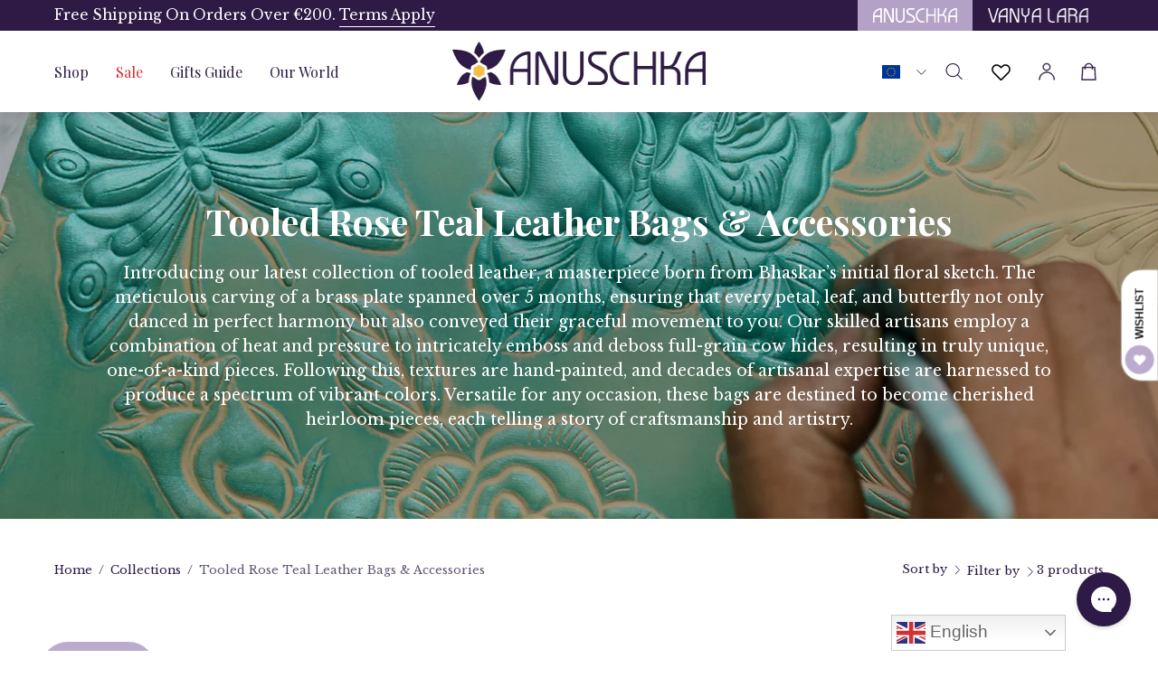

--- FILE ---
content_type: text/html; charset=utf-8
request_url: https://anuschkaleather.eu/collections/tooled-rose-teal
body_size: 97123
content:
<!doctype html>
<html class="no-js no-touch page-loading" lang="en">
  <head>
 
<meta charset="utf-8">
    <meta http-equiv="X-UA-Compatible" content="IE=edge">
    <!--
      <meta name="viewport" content="width=device-width, height=device-height, initial-scale=1.0, minimum-scale=1.0">
    -->
    <meta
      name="viewport"
      content="width=device-width, initial-scale=1.0, maximum-scale=1, minimum-scale=1, user-scalable=0"
    >
    <meta name="robots" content="index, follow">
    <link rel="canonical" href="https://anuschkaleather.eu/collections/tooled-rose-teal">
    <link rel="preconnect" href="https://cdn.shopify.com" crossorigin>
    <link rel="preconnect" href="https://fonts.shopify.com" crossorigin>
    <link rel="preconnect" href="https://monorail-edge.shopifysvc.com" crossorigin>
    <meta name="facebook-domain-verification" content="ig31yi5x6g7zjpzwy7hm9jamg3167d" />

    <link href="//anuschkaleather.eu/cdn/shop/t/24/assets/theme.css?v=18439837672238279561729227245" as="style" rel="preload">
    <link href="//anuschkaleather.eu/cdn/shop/t/24/assets/custom.css?v=114397428067080431661731063421" as="style" rel="preload">
    <link href="//anuschkaleather.eu/cdn/shop/t/24/assets/vendor.js?v=164905933048751944601729227245" as="script" rel="preload">
    <link href="//anuschkaleather.eu/cdn/shop/t/24/assets/theme.js?v=19844330558883095111729227245" as="script" rel="preload">

    <link rel="preload" as="image" href="//anuschkaleather.eu/cdn/shop/t/24/assets/loading.svg?v=91665432863842511931729227245"><style data-shopify>.no-js.page-loading .loading-overlay,
      html:not(.page-loading) .loading-overlay { opacity: 0; visibility: hidden; pointer-events: none; animation: fadeOut 1s ease; transition: visibility 0s linear 1s; }

      .loading-overlay { position: fixed; top: 0; left: 0; z-index: 99999; width: 100vw; height: 100vh; display: flex; align-items: center; justify-content: center; background: var(--COLOR-BLACK-WHITE); }</style><style data-shopify>.loader__image__holder { position: absolute; top: 0; left: 0; width: 100%; height: 100%; font-size: 0; display: none; align-items: center; justify-content: center; animation: pulse-loading 2s infinite ease-in-out; }
        .loading-image .loader__image__holder { display: flex; }
        .loader__image { max-width: 150px; height: auto; object-fit: contain; }
        .loading-image .loader__image--fallback { width: 150px; height: 150px; max-width: 150px; background: var(--loading-svg) no-repeat center center/contain; filter: invert(1); }</style><script>
        const loadingAppearance = "once";
        const loaded = sessionStorage.getItem('loaded');

        if (loadingAppearance === 'once') {
          if (loaded === null) {
            sessionStorage.setItem('loaded', true);
            document.documentElement.classList.add('loading-image');
          }
        } else {
          document.documentElement.classList.add('loading-image');
        }
      </script><link rel="shortcut icon" href="//anuschkaleather.eu/cdn/shop/files/android-icon-36x36_32x32_a7ba02f7-b1bf-4d6f-8ecc-e656e2c4a17c_32x32.png?v=1729227561" type="image/png">
    <title>
      Shop Anuschka&#39;s Hand Painted Tooled Leather Bags- Rose Teal!
      
      
       &ndash; Anuschka (EU)
    </title><meta name="description" content="Discover the Tooled Rose Teal collection of stunning leather handbags and accessories inspired by Bhaskar&#39;s intricate floral sketches. Shop now!"><link rel="preload" as="font" href="//anuschkaleather.eu/cdn/fonts/instrument_sans/instrumentsans_n4.db86542ae5e1596dbdb28c279ae6c2086c4c5bfa.woff2" type="font/woff2" crossorigin><link rel="preload" as="font" href="//anuschkaleather.eu/cdn/fonts/playfair_display/playfairdisplay_n7.592b3435e0fff3f50b26d410c73ae7ec893f6910.woff2" type="font/woff2" crossorigin>

<meta property="og:site_name" content="Anuschka (EU)">
<meta property="og:url" content="https://anuschkaleather.eu/collections/tooled-rose-teal">
<meta property="og:title" content="Shop Anuschka&#39;s Hand Painted Tooled Leather Bags- Rose Teal!">
<meta property="og:type" content="product.group">
<meta property="og:description" content="Discover the Tooled Rose Teal collection of stunning leather handbags and accessories inspired by Bhaskar&#39;s intricate floral sketches. Shop now!"><meta property="og:image" content="http://anuschkaleather.eu/cdn/shop/collections/TLR-TEL.webp?v=1706614570">
  <meta property="og:image:secure_url" content="https://anuschkaleather.eu/cdn/shop/collections/TLR-TEL.webp?v=1706614570">
  <meta property="og:image:width" content="1400">
  <meta property="og:image:height" content="760"><meta name="twitter:card" content="summary_large_image">
<meta name="twitter:title" content="Shop Anuschka&#39;s Hand Painted Tooled Leather Bags- Rose Teal!">
<meta name="twitter:description" content="Discover the Tooled Rose Teal collection of stunning leather handbags and accessories inspired by Bhaskar&#39;s intricate floral sketches. Shop now!"><style data-shopify>@font-face {
  font-family: "Playfair Display";
  font-weight: 700;
  font-style: normal;
  font-display: swap;
  src: url("//anuschkaleather.eu/cdn/fonts/playfair_display/playfairdisplay_n7.592b3435e0fff3f50b26d410c73ae7ec893f6910.woff2") format("woff2"),
       url("//anuschkaleather.eu/cdn/fonts/playfair_display/playfairdisplay_n7.998b1417dec711058cce2abb61a0b8c59066498f.woff") format("woff");
}

  @font-face {
  font-family: "Instrument Sans";
  font-weight: 400;
  font-style: normal;
  font-display: swap;
  src: url("//anuschkaleather.eu/cdn/fonts/instrument_sans/instrumentsans_n4.db86542ae5e1596dbdb28c279ae6c2086c4c5bfa.woff2") format("woff2"),
       url("//anuschkaleather.eu/cdn/fonts/instrument_sans/instrumentsans_n4.510f1b081e58d08c30978f465518799851ef6d8b.woff") format("woff");
}

  @font-face {
  font-family: "Instrument Sans";
  font-weight: 500;
  font-style: normal;
  font-display: swap;
  src: url("//anuschkaleather.eu/cdn/fonts/instrument_sans/instrumentsans_n5.1ce463e1cc056566f977610764d93d4704464858.woff2") format("woff2"),
       url("//anuschkaleather.eu/cdn/fonts/instrument_sans/instrumentsans_n5.9079eb7bba230c9d8d8d3a7d101aa9d9f40b6d14.woff") format("woff");
}


  
    @font-face {
  font-family: "Playfair Display";
  font-weight: 800;
  font-style: normal;
  font-display: swap;
  src: url("//anuschkaleather.eu/cdn/fonts/playfair_display/playfairdisplay_n8.6eb6eef842b0c20d275bf49aba2d67b63b32df36.woff2") format("woff2"),
       url("//anuschkaleather.eu/cdn/fonts/playfair_display/playfairdisplay_n8.067c07b5adefec37e13db506191b54f34679ee16.woff") format("woff");
}

  

  
    @font-face {
  font-family: "Playfair Display";
  font-weight: 400;
  font-style: normal;
  font-display: swap;
  src: url("//anuschkaleather.eu/cdn/fonts/playfair_display/playfairdisplay_n4.9980f3e16959dc89137cc1369bfc3ae98af1deb9.woff2") format("woff2"),
       url("//anuschkaleather.eu/cdn/fonts/playfair_display/playfairdisplay_n4.c562b7c8e5637886a811d2a017f9e023166064ee.woff") format("woff");
}

  

  
    @font-face {
  font-family: "Playfair Display";
  font-weight: 900;
  font-style: normal;
  font-display: swap;
  src: url("//anuschkaleather.eu/cdn/fonts/playfair_display/playfairdisplay_n9.25b8b0442b16a9de210548264f9fabab9b6733a6.woff2") format("woff2"),
       url("//anuschkaleather.eu/cdn/fonts/playfair_display/playfairdisplay_n9.26302b5d8902d85a9f024e427e89918021cad942.woff") format("woff");
}

  

  

  
    @font-face {
  font-family: "Instrument Sans";
  font-weight: 500;
  font-style: normal;
  font-display: swap;
  src: url("//anuschkaleather.eu/cdn/fonts/instrument_sans/instrumentsans_n5.1ce463e1cc056566f977610764d93d4704464858.woff2") format("woff2"),
       url("//anuschkaleather.eu/cdn/fonts/instrument_sans/instrumentsans_n5.9079eb7bba230c9d8d8d3a7d101aa9d9f40b6d14.woff") format("woff");
}

  

  
    @font-face {
  font-family: "Instrument Sans";
  font-weight: 400;
  font-style: italic;
  font-display: swap;
  src: url("//anuschkaleather.eu/cdn/fonts/instrument_sans/instrumentsans_i4.028d3c3cd8d085648c808ceb20cd2fd1eb3560e5.woff2") format("woff2"),
       url("//anuschkaleather.eu/cdn/fonts/instrument_sans/instrumentsans_i4.7e90d82df8dee29a99237cd19cc529d2206706a2.woff") format("woff");
}

  

  
    @font-face {
  font-family: "Instrument Sans";
  font-weight: 700;
  font-style: italic;
  font-display: swap;
  src: url("//anuschkaleather.eu/cdn/fonts/instrument_sans/instrumentsans_i7.d6063bb5d8f9cbf96eace9e8801697c54f363c6a.woff2") format("woff2"),
       url("//anuschkaleather.eu/cdn/fonts/instrument_sans/instrumentsans_i7.ce33afe63f8198a3ac4261b826b560103542cd36.woff") format("woff");
}

  

  
    @font-face {
  font-family: "Instrument Sans";
  font-weight: 600;
  font-style: normal;
  font-display: swap;
  src: url("//anuschkaleather.eu/cdn/fonts/instrument_sans/instrumentsans_n6.27dc66245013a6f7f317d383a3cc9a0c347fb42d.woff2") format("woff2"),
       url("//anuschkaleather.eu/cdn/fonts/instrument_sans/instrumentsans_n6.1a71efbeeb140ec495af80aad612ad55e19e6d0e.woff") format("woff");
}

  
:root {--COLOR-PRIMARY-OPPOSITE: #ffffff;
    --COLOR-PRIMARY-OPPOSITE-ALPHA-20: rgba(255, 255, 255, 0.2);
    --COLOR-PRIMARY-LIGHTEN-DARKEN-ALPHA-20: rgba(71, 40, 106, 0.2);
    --COLOR-PRIMARY-LIGHTEN-DARKEN-ALPHA-30: rgba(71, 40, 106, 0.3);

    --PRIMARY-BUTTONS-COLOR-BG: #2e1a45;
    --PRIMARY-BUTTONS-COLOR-TEXT: #ffffff;
    --PRIMARY-BUTTONS-COLOR-TEXT-ALPHA-10: rgba(255, 255, 255, 0.1);
    --PRIMARY-BUTTONS-COLOR-BORDER: #2e1a45;

    --PRIMARY-BUTTONS-COLOR-LIGHTEN-DARKEN: #47286a;

    --PRIMARY-BUTTONS-COLOR-ALPHA-05: rgba(46, 26, 69, 0.05);
    --PRIMARY-BUTTONS-COLOR-ALPHA-10: rgba(46, 26, 69, 0.1);
    --PRIMARY-BUTTONS-COLOR-ALPHA-50: rgba(46, 26, 69, 0.5);--COLOR-SECONDARY-OPPOSITE: #000000;
    --COLOR-SECONDARY-OPPOSITE-ALPHA-20: rgba(0, 0, 0, 0.2);
    --COLOR-SECONDARY-LIGHTEN-DARKEN-ALPHA-20: rgba(217, 217, 224, 0.2);
    --COLOR-SECONDARY-LIGHTEN-DARKEN-ALPHA-30: rgba(217, 217, 224, 0.3);

    --SECONDARY-BUTTONS-COLOR-BG: #f5f5f7;
    --SECONDARY-BUTTONS-COLOR-TEXT: #000000;
    --SECONDARY-BUTTONS-COLOR-TEXT-ALPHA-10: rgba(0, 0, 0, 0.1);
    --SECONDARY-BUTTONS-COLOR-BORDER: #f5f5f7;

    --SECONDARY-BUTTONS-COLOR-ALPHA-05: rgba(245, 245, 247, 0.05);
    --SECONDARY-BUTTONS-COLOR-ALPHA-10: rgba(245, 245, 247, 0.1);
    --SECONDARY-BUTTONS-COLOR-ALPHA-50: rgba(245, 245, 247, 0.5);--OUTLINE-BUTTONS-PRIMARY-BG: transparent;
    --OUTLINE-BUTTONS-PRIMARY-TEXT: #2e1a45;
    --OUTLINE-BUTTONS-PRIMARY-TEXT-ALPHA-10: rgba(46, 26, 69, 0.1);
    --OUTLINE-BUTTONS-PRIMARY-BORDER: #2e1a45;
    --OUTLINE-BUTTONS-PRIMARY-BG-HOVER: rgba(71, 40, 106, 0.2);

    --OUTLINE-BUTTONS-SECONDARY-BG: transparent;
    --OUTLINE-BUTTONS-SECONDARY-TEXT: #f5f5f7;
    --OUTLINE-BUTTONS-SECONDARY-TEXT-ALPHA-10: rgba(245, 245, 247, 0.1);
    --OUTLINE-BUTTONS-SECONDARY-BORDER: #f5f5f7;
    --OUTLINE-BUTTONS-SECONDARY-BG-HOVER: rgba(217, 217, 224, 0.2);

    --OUTLINE-BUTTONS-WHITE-BG: transparent;
    --OUTLINE-BUTTONS-WHITE-TEXT: #ffffff;
    --OUTLINE-BUTTONS-WHITE-TEXT-ALPHA-10: rgba(255, 255, 255, 0.1);
    --OUTLINE-BUTTONS-WHITE-BORDER: #ffffff;

    --OUTLINE-BUTTONS-BLACK-BG: transparent;
    --OUTLINE-BUTTONS-BLACK-TEXT: #2e1a45;
    --OUTLINE-BUTTONS-BLACK-TEXT-ALPHA-10: rgba(46, 26, 69, 0.1);
    --OUTLINE-BUTTONS-BLACK-BORDER: #2e1a45;--OUTLINE-SOLID-BUTTONS-PRIMARY-BG: #2e1a45;
    --OUTLINE-SOLID-BUTTONS-PRIMARY-TEXT: #ffffff;
    --OUTLINE-SOLID-BUTTONS-PRIMARY-TEXT-ALPHA-10: rgba(255, 255, 255, 0.1);
    --OUTLINE-SOLID-BUTTONS-PRIMARY-BORDER: #ffffff;
    --OUTLINE-SOLID-BUTTONS-PRIMARY-BG-HOVER: rgba(255, 255, 255, 0.2);

    --OUTLINE-SOLID-BUTTONS-SECONDARY-BG: #f5f5f7;
    --OUTLINE-SOLID-BUTTONS-SECONDARY-TEXT: #000000;
    --OUTLINE-SOLID-BUTTONS-SECONDARY-TEXT-ALPHA-10: rgba(0, 0, 0, 0.1);
    --OUTLINE-SOLID-BUTTONS-SECONDARY-BORDER: #000000;
    --OUTLINE-SOLID-BUTTONS-SECONDARY-BG-HOVER: rgba(0, 0, 0, 0.2);

    --OUTLINE-SOLID-BUTTONS-WHITE-BG: #ffffff;
    --OUTLINE-SOLID-BUTTONS-WHITE-TEXT: #2e1a45;
    --OUTLINE-SOLID-BUTTONS-WHITE-TEXT-ALPHA-10: rgba(46, 26, 69, 0.1);
    --OUTLINE-SOLID-BUTTONS-WHITE-BORDER: #2e1a45;

    --OUTLINE-SOLID-BUTTONS-BLACK-BG: #2e1a45;
    --OUTLINE-SOLID-BUTTONS-BLACK-TEXT: #ffffff;
    --OUTLINE-SOLID-BUTTONS-BLACK-TEXT-ALPHA-10: rgba(255, 255, 255, 0.1);
    --OUTLINE-SOLID-BUTTONS-BLACK-BORDER: #ffffff;--COLOR-HEADING: #2e1a45;
    --COLOR-TEXT: #2e1a45;
    --COLOR-TEXT-DARKEN: #000000;
    --COLOR-TEXT-LIGHTEN: #5f368f;
    --COLOR-TEXT-ALPHA-5: rgba(46, 26, 69, 0.05);
    --COLOR-TEXT-ALPHA-8: rgba(46, 26, 69, 0.08);
    --COLOR-TEXT-ALPHA-10: rgba(46, 26, 69, 0.1);
    --COLOR-TEXT-ALPHA-15: rgba(46, 26, 69, 0.15);
    --COLOR-TEXT-ALPHA-20: rgba(46, 26, 69, 0.2);
    --COLOR-TEXT-ALPHA-25: rgba(46, 26, 69, 0.25);
    --COLOR-TEXT-ALPHA-50: rgba(46, 26, 69, 0.5);
    --COLOR-TEXT-ALPHA-60: rgba(46, 26, 69, 0.6);
    --COLOR-TEXT-ALPHA-85: rgba(46, 26, 69, 0.85);

    --COLOR-BG: #ffffff;
    --COLOR-BG-ALPHA-25: rgba(255, 255, 255, 0.25);
    --COLOR-BG-ALPHA-35: rgba(255, 255, 255, 0.35);
    --COLOR-BG-ALPHA-60: rgba(255, 255, 255, 0.6);
    --COLOR-BG-ALPHA-65: rgba(255, 255, 255, 0.65);
    --COLOR-BG-ALPHA-85: rgba(255, 255, 255, 0.85);
    --COLOR-BG-DARKEN: #e6e6e6;
    --COLOR-BG-LIGHTEN-DARKEN: #e6e6e6;
    --COLOR-BG-LIGHTEN-DARKEN-SHIMMER-BG: #fafafa;
    --COLOR-BG-LIGHTEN-DARKEN-SHIMMER-EFFECT: #f5f5f5;
    --COLOR-BG-LIGHTEN-DARKEN-SHIMMER-ENHANCEMENT: #000000;
    --COLOR-BG-LIGHTEN-DARKEN-FOREGROUND: #f7f7f7;
    --COLOR-BG-LIGHTEN-DARKEN-HIGHLIGHT: #f5f4f6;
    --COLOR-BG-LIGHTEN-DARKEN-SEARCH-LOADER: #cccccc;
    --COLOR-BG-LIGHTEN-DARKEN-SEARCH-LOADER-LINE: #e6e6e6;
    --COLOR-BG-LIGHTEN-DARKEN-2: #cdcdcd;
    --COLOR-BG-LIGHTEN-DARKEN-3: #c0c0c0;
    --COLOR-BG-LIGHTEN-DARKEN-4: #b3b3b3;
    --COLOR-BG-LIGHTEN-DARKEN-5: #a6a6a6;
    --COLOR-BG-LIGHTEN-DARKEN-6: #9a9a9a;
    --COLOR-BG-LIGHTEN-DARKEN-CONTRAST: #b3b3b3;
    --COLOR-BG-LIGHTEN-DARKEN-CONTRAST-2: #a6a6a6;
    --COLOR-BG-LIGHTEN-DARKEN-CONTRAST-3: #999999;
    --COLOR-BG-LIGHTEN-DARKEN-CONTRAST-4: #8c8c8c;
    --COLOR-BG-LIGHTEN-DARKEN-CONTRAST-5: #808080;
    --COLOR-BG-LIGHTEN-DARKEN-CONTRAST-6: #737373;

    --COLOR-BG-SECONDARY: #f5f4f6;
    --COLOR-BG-SECONDARY-LIGHTEN-DARKEN: #dcd8df;
    --COLOR-BG-SECONDARY-LIGHTEN-DARKEN-CONTRAST: #756a81;

    --COLOR-INPUT-BG: #ffffff;

    --COLOR-ACCENT: #2e1a45;
    --COLOR-ACCENT-TEXT: #fff;

    --COLOR-BORDER: #707070;
    --COLOR-BORDER-ALPHA-15: rgba(112, 112, 112, 0.15);
    --COLOR-BORDER-ALPHA-30: rgba(112, 112, 112, 0.3);
    --COLOR-BORDER-ALPHA-50: rgba(112, 112, 112, 0.5);
    --COLOR-BORDER-ALPHA-65: rgba(112, 112, 112, 0.65);
    --COLOR-BORDER-LIGHTEN-DARKEN: #bdbdbd;
    --COLOR-BORDER-HAIRLINE: #f7f7f7;

    --COLOR-SALE-BG: #2e1a45;
    --COLOR-SALE-TEXT: #ffffff;
    --COLOR-CUSTOM-BG: #e5f18b;
    --COLOR-CUSTOM-TEXT: #000000;
    --COLOR-SOLD-BG: #f1f0ec;
    --COLOR-SOLD-TEXT: #000000;
    --COLOR-SAVING-BG: #2e1a45;
    --COLOR-SAVING-TEXT: #ffffff;

    --COLOR-WHITE-BLACK: fff;
    --COLOR-BLACK-WHITE: #000;
    --COLOR-BLACK-WHITE-ALPHA-25: rgba(0, 0, 0, 0.25);
    --COLOR-BLACK-WHITE-ALPHA-34: rgba(0, 0, 0, 0.34);
    --COLOR-BG-OVERLAY: rgba(255, 255, 255, 0.5);--COLOR-DISABLED-GREY: rgba(46, 26, 69, 0.05);
    --COLOR-DISABLED-GREY-DARKEN: rgba(46, 26, 69, 0.45);
    --COLOR-ERROR: #D02E2E;
    --COLOR-ERROR-BG: #f3cbcb;
    --COLOR-SUCCESS: #56AD6A;
    --COLOR-SUCCESS-BG: #ECFEF0;
    --COLOR-WARN: #ECBD5E;
    --COLOR-TRANSPARENT: rgba(255, 255, 255, 0);

    --COLOR-WHITE: #ffffff;
    --COLOR-WHITE-DARKEN: #f2f2f2;
    --COLOR-WHITE-ALPHA-10: rgba(255, 255, 255, 0.1);
    --COLOR-WHITE-ALPHA-20: rgba(255, 255, 255, 0.2);
    --COLOR-WHITE-ALPHA-25: rgba(255, 255, 255, 0.25);
    --COLOR-WHITE-ALPHA-50: rgba(255, 255, 255, 0.5);
    --COLOR-WHITE-ALPHA-60: rgba(255, 255, 255, 0.6);
    --COLOR-BLACK: #2e1a45;
    --COLOR-BLACK-LIGHTEN: #47286a;
    --COLOR-BLACK-ALPHA-10: rgba(46, 26, 69, 0.1);
    --COLOR-BLACK-ALPHA-20: rgba(46, 26, 69, 0.2);
    --COLOR-BLACK-ALPHA-25: rgba(46, 26, 69, 0.25);
    --COLOR-BLACK-ALPHA-50: rgba(46, 26, 69, 0.5);
    --COLOR-BLACK-ALPHA-60: rgba(46, 26, 69, 0.6);--FONT-STACK-BODY: "Instrument Sans", sans-serif;
    --FONT-STYLE-BODY: normal;
    --FONT-STYLE-BODY-ITALIC: italic;
    --FONT-ADJUST-BODY: 1.0;

    --FONT-WEIGHT-BODY: 400;
    --FONT-WEIGHT-BODY-LIGHT: 300;
    --FONT-WEIGHT-BODY-MEDIUM: 700;
    --FONT-WEIGHT-BODY-BOLD: 500;

    --FONT-STACK-HEADING: "Playfair Display", serif;
    --FONT-STYLE-HEADING: normal;
    --FONT-STYLE-HEADING-ITALIC: italic;
    --FONT-ADJUST-HEADING: 1.0;

    --FONT-WEIGHT-HEADING: 700;
    --FONT-WEIGHT-HEADING-LIGHT: 400;
    --FONT-WEIGHT-HEADING-MEDIUM: 900;
    --FONT-WEIGHT-HEADING-BOLD: 800;

    --FONT-STACK-NAV: "Instrument Sans", sans-serif;
    --FONT-STYLE-NAV: normal;
    --FONT-STYLE-NAV-ITALIC: italic;
    --FONT-ADJUST-NAV: 1.0;
    --FONT-ADJUST-NAV-TOP-LEVEL: 1.0;

    --FONT-WEIGHT-NAV: 400;
    --FONT-WEIGHT-NAV-LIGHT: 300;
    --FONT-WEIGHT-NAV-MEDIUM: 700;
    --FONT-WEIGHT-NAV-BOLD: 500;

    --FONT-ADJUST-PRODUCT-GRID: 0.9;

    --FONT-STACK-BUTTON: "Instrument Sans", sans-serif;
    --FONT-STYLE-BUTTON: normal;
    --FONT-STYLE-BUTTON-ITALIC: italic;
    --FONT-ADJUST-BUTTON: 0.8;

    --FONT-WEIGHT-BUTTON: 400;
    --FONT-WEIGHT-BUTTON-MEDIUM: 700;
    --FONT-WEIGHT-BUTTON-BOLD: 500;

    --FONT-STACK-SUBHEADING: "Instrument Sans", sans-serif;
    --FONT-STYLE-SUBHEADING: normal;
    --FONT-ADJUST-SUBHEADING: 1.0;

    --FONT-WEIGHT-SUBHEADING: 500;
    --FONT-WEIGHT-SUBHEADING-BOLD: 600;

    --FONT-STACK-LABEL: "Instrument Sans", sans-serif;
    --FONT-STYLE-LABEL: normal;
    --FONT-ADJUST-LABEL: 0.65;

    --FONT-WEIGHT-LABEL: 500;

    --LETTER-SPACING-NAV: 0.075em;
    --LETTER-SPACING-SUBHEADING: 0.025em;
    --LETTER-SPACING-BUTTON: 0.1em;
    --LETTER-SPACING-LABEL: 0.05em;

    --BUTTON-TEXT-CAPS: uppercase;
    --HEADING-TEXT-CAPS: none;
    --SUBHEADING-TEXT-CAPS: uppercase;
    --LABEL-TEXT-CAPS: uppercase;--FONT-SIZE-INPUT: 1.0rem;--RADIUS: 30px;
    --RADIUS-SMALL: 22px;
    --RADIUS-TINY: 14px;
    --RADIUS-BADGE: 3px;
    --RADIUS-CHECKBOX: 4px;
    --RADIUS-TEXTAREA: 8px;--PRODUCT-MEDIA-PADDING-TOP: 100%;--BORDER-WIDTH: 1px;--STROKE-WIDTH: 12px;--SITE-WIDTH: 1530px;
    --SITE-WIDTH-NARROW: 840px;--COLOR-UPSELLS-BG: #ffffff;
    --COLOR-UPSELLS-TEXT: #2e1a45;
    --COLOR-UPSELLS-TEXT-LIGHTEN: #5f368f;
    --COLOR-UPSELLS-DISABLED-GREY-DARKEN: rgba(46, 26, 69, 0.45);
    --UPSELLS-HEIGHT: 155px;
    --UPSELLS-IMAGE-WIDTH: 20%;--ICON-ARROW-RIGHT: url( "//anuschkaleather.eu/cdn/shop/t/24/assets/icon-chevron-right.svg?v=115618353204357621731729227244" );--loading-svg: url( "//anuschkaleather.eu/cdn/shop/t/24/assets/loading.svg?v=91665432863842511931729227245" );
    --icon-check: url( "//anuschkaleather.eu/cdn/shop/t/24/assets/icon-check.svg?v=175316081881880408121729227244" );
    --icon-check-swatch: url( "//anuschkaleather.eu/cdn/shop/t/24/assets/icon-check-swatch.svg?v=131897745589030387781729227244" );
    --icon-zoom-in: url( "//anuschkaleather.eu/cdn/shop/t/24/assets/icon-zoom-in.svg?v=157433013461716915331729227245" );
    --icon-zoom-out: url( "//anuschkaleather.eu/cdn/shop/t/24/assets/icon-zoom-out.svg?v=164909107869959372931729227245" );--collection-sticky-bar-height: 0px;
    --collection-image-padding-top: 60%;

    --drawer-width: 400px;
    --drawer-transition: transform 0.4s cubic-bezier(0.46, 0.01, 0.32, 1);--gutter: 60px;
    --gutter-mobile: 20px;
    --grid-gutter: 20px;
    --grid-gutter-mobile: 35px;--inner: 20px;
    --inner-tablet: 18px;
    --inner-mobile: 16px;--grid: repeat(4, minmax(0, 1fr));
    --grid-tablet: repeat(3, minmax(0, 1fr));
    --grid-mobile: repeat(2, minmax(0, 1fr));
    --megamenu-grid: repeat(4, minmax(0, 1fr));
    --grid-row: 1 / span 4;--scrollbar-width: 0px;--overlay: #000;
    --overlay-opacity: 1;--swatch-width: 38px;
    --swatch-height: 26px;
    --swatch-size: 32px;
    --swatch-size-mobile: 30px;

    
    --move-offset: 20px;

    
    --autoplay-speed: 2200ms;

    
--filter-bg: brightness(.97);
    
      --product-filter-bg: none;}</style><link href="//anuschkaleather.eu/cdn/shop/t/24/assets/theme.css?v=18439837672238279561729227245" rel="stylesheet" type="text/css" media="all" /><link href="//anuschkaleather.eu/cdn/shop/t/24/assets/custom.css?v=114397428067080431661731063421" rel="stylesheet" type="text/css" media="all" /><script
      type="text/javascript"
    >
    if (window.MSInputMethodContext && document.documentMode) {
      var scripts = document.getElementsByTagName('script')[0];
      var polyfill = document.createElement("script");
      polyfill.defer = true;
      polyfill.src = "//anuschkaleather.eu/cdn/shop/t/24/assets/ie11.js?v=164037955086922138091729227245";

      scripts.parentNode.insertBefore(polyfill, scripts);

      document.documentElement.classList.add('ie11');
    } else {
      document.documentElement.className = document.documentElement.className.replace('no-js', 'js');
    }

    let root = '/';
    if (root[root.length - 1] !== '/') {
      root = `${root}/`;
    }

    window.theme = {
      routes: {
        root: root,
        cart_url: "\/cart",
        cart_add_url: "\/cart\/add",
        cart_change_url: "\/cart\/change",
        shop_url: "https:\/\/anuschkaleather.eu",
        searchUrl: '/search',
        predictiveSearchUrl: '/search/suggest',
        product_recommendations_url: "\/recommendations\/products"
      },
      assets: {
        photoswipe: '//anuschkaleather.eu/cdn/shop/t/24/assets/photoswipe.js?v=162613001030112971491729227245',
        smoothscroll: '//anuschkaleather.eu/cdn/shop/t/24/assets/smoothscroll.js?v=37906625415260927261729227245',
        no_image: "//anuschkaleather.eu/cdn/shopifycloud/storefront/assets/no-image-2048-a2addb12_1024x.gif",
        swatches: '//anuschkaleather.eu/cdn/shop/t/24/assets/swatches.json?v=108341084980828767351729227245',
        base: "//anuschkaleather.eu/cdn/shop/t/24/assets/"
      },
      strings: {
        add_to_cart: "Add to Cart",
        cart_acceptance_error: "You must accept our terms and conditions.",
        cart_empty: "Your cart is currently empty.",
        cart_price: "Price",
        cart_quantity: "Quantity",
        cart_items_one: "{{ count }} item",
        cart_items_many: "{{ count }} items",
        cart_title: "Cart",
        cart_total: "Total",
        continue_shopping: "Continue Shopping",
        free: "Free",
        limit_error: "Sorry, looks like we don\u0026#39;t have enough of this product.",
        preorder: "Pre-Order",
        remove: "Remove",
        sale_badge_text: "Sale",
        saving_badge: "Save {{ discount }}",
        saving_up_to_badge: "Save up to {{ discount }}",
        sold_out: "Sold Out",
        subscription: "Subscription",
        unavailable: "Unavailable",
        unit_price_label: "Unit price",
        unit_price_separator: "per",
        zero_qty_error: "Quantity must be greater than 0.",
        delete_confirm: "Are you sure you wish to delete this address?",
        newsletter_product_availability: "Notify Me When It’s Available"
      },
      icons: {
        plus: '<svg aria-hidden="true" focusable="false" role="presentation" class="icon icon-toggle-plus" viewBox="0 0 192 192"><path d="M30 96h132M96 30v132" stroke="currentColor" stroke-linecap="round" stroke-linejoin="round"/></svg>',
        minus: '<svg aria-hidden="true" focusable="false" role="presentation" class="icon icon-toggle-minus" viewBox="0 0 192 192"><path d="M30 96h132" stroke="currentColor" stroke-linecap="round" stroke-linejoin="round"/></svg>',
        close: '<svg aria-hidden="true" focusable="false" role="presentation" class="icon icon-close" viewBox="0 0 192 192"><path d="M150 42 42 150M150 150 42 42" stroke="currentColor" stroke-linecap="round" stroke-linejoin="round"/></svg>'
      },
      settings: {
        animationsEnabled: true,
        cartType: "drawer",
        enableAcceptTerms: false,
        enableInfinityScroll: false,
        enablePaymentButton: true,
        gridImageSize: "contain",
        gridImageAspectRatio: 1,
        mobileMenuBehaviour: "link",
        productGridHover: "image",
        savingBadgeType: "percentage",
        showSaleBadge: true,
        showSoldBadge: true,
        showSavingBadge: true,
        quickBuy: "quick_buy",
        suggestArticles: true,
        suggestCollections: true,
        suggestProducts: true,
        suggestPages: true,
        suggestionsResultsLimit: 10,
        currency_code_enable: false,
        hideInventoryCount: true,
        colorSwatchesType: "theme"
      },
      sizes: {
        mobile: 480,
        small: 768,
        large: 1024,
        widescreen: 1440
      },
      moneyFormat: "€{{amount_with_comma_separator}}",
      moneyWithCurrencyFormat: "€{{amount_with_comma_separator}} EUR",
      subtotal: 0,
      info: {
        name: 'Palo Alto'
      },
      version: '5.8.0'
    };
    window.PaloAlto = window.PaloAlto || {};
    window.slate = window.slate || {};
    window.isHeaderTransparent = false;
    window.stickyHeaderHeight = 60;
    window.lastWindowWidth = window.innerWidth || document.documentElement.clientWidth;
    </script><script src="//anuschkaleather.eu/cdn/shop/t/24/assets/vendor.js?v=164905933048751944601729227245" defer="defer"></script>
    <script src="//anuschkaleather.eu/cdn/shop/t/24/assets/theme.js?v=19844330558883095111729227245" defer="defer"></script><script>window.performance && window.performance.mark && window.performance.mark('shopify.content_for_header.start');</script><meta name="google-site-verification" content="dE9yWR1kQLUmCZTn3iLAwPLt_ZfRQMU5w5vsaiwI8Zc">
<meta name="facebook-domain-verification" content="ely1ijt1bk2mczvtkagkggaonrjsqv">
<meta id="shopify-digital-wallet" name="shopify-digital-wallet" content="/26768408746/digital_wallets/dialog">
<meta name="shopify-checkout-api-token" content="cd35e55882ea34e2c5ae55c9095df5f8">
<meta id="in-context-paypal-metadata" data-shop-id="26768408746" data-venmo-supported="false" data-environment="production" data-locale="en_US" data-paypal-v4="true" data-currency="EUR">
<link rel="alternate" type="application/atom+xml" title="Feed" href="/collections/tooled-rose-teal.atom" />
<link rel="alternate" type="application/json+oembed" href="https://anuschkaleather.eu/collections/tooled-rose-teal.oembed">
<script async="async" src="/checkouts/internal/preloads.js?locale=en-DE"></script>
<link rel="preconnect" href="https://shop.app" crossorigin="anonymous">
<script async="async" src="https://shop.app/checkouts/internal/preloads.js?locale=en-DE&shop_id=26768408746" crossorigin="anonymous"></script>
<script id="apple-pay-shop-capabilities" type="application/json">{"shopId":26768408746,"countryCode":"GB","currencyCode":"EUR","merchantCapabilities":["supports3DS"],"merchantId":"gid:\/\/shopify\/Shop\/26768408746","merchantName":"Anuschka (EU)","requiredBillingContactFields":["postalAddress","email","phone"],"requiredShippingContactFields":["postalAddress","email","phone"],"shippingType":"shipping","supportedNetworks":["visa","maestro","masterCard","amex","discover","elo"],"total":{"type":"pending","label":"Anuschka (EU)","amount":"1.00"},"shopifyPaymentsEnabled":true,"supportsSubscriptions":true}</script>
<script id="shopify-features" type="application/json">{"accessToken":"cd35e55882ea34e2c5ae55c9095df5f8","betas":["rich-media-storefront-analytics"],"domain":"anuschkaleather.eu","predictiveSearch":true,"shopId":26768408746,"locale":"en"}</script>
<script>var Shopify = Shopify || {};
Shopify.shop = "anuschka-eu.myshopify.com";
Shopify.locale = "en";
Shopify.currency = {"active":"EUR","rate":"1.0"};
Shopify.country = "DE";
Shopify.theme = {"name":"Anuschka-PaloAlto-Oct2024","id":173741048181,"schema_name":"Palo Alto","schema_version":"5.8.0","theme_store_id":null,"role":"main"};
Shopify.theme.handle = "null";
Shopify.theme.style = {"id":null,"handle":null};
Shopify.cdnHost = "anuschkaleather.eu/cdn";
Shopify.routes = Shopify.routes || {};
Shopify.routes.root = "/";</script>
<script type="module">!function(o){(o.Shopify=o.Shopify||{}).modules=!0}(window);</script>
<script>!function(o){function n(){var o=[];function n(){o.push(Array.prototype.slice.apply(arguments))}return n.q=o,n}var t=o.Shopify=o.Shopify||{};t.loadFeatures=n(),t.autoloadFeatures=n()}(window);</script>
<script>
  window.ShopifyPay = window.ShopifyPay || {};
  window.ShopifyPay.apiHost = "shop.app\/pay";
  window.ShopifyPay.redirectState = null;
</script>
<script id="shop-js-analytics" type="application/json">{"pageType":"collection"}</script>
<script defer="defer" async type="module" src="//anuschkaleather.eu/cdn/shopifycloud/shop-js/modules/v2/client.init-shop-cart-sync_DtuiiIyl.en.esm.js"></script>
<script defer="defer" async type="module" src="//anuschkaleather.eu/cdn/shopifycloud/shop-js/modules/v2/chunk.common_CUHEfi5Q.esm.js"></script>
<script type="module">
  await import("//anuschkaleather.eu/cdn/shopifycloud/shop-js/modules/v2/client.init-shop-cart-sync_DtuiiIyl.en.esm.js");
await import("//anuschkaleather.eu/cdn/shopifycloud/shop-js/modules/v2/chunk.common_CUHEfi5Q.esm.js");

  window.Shopify.SignInWithShop?.initShopCartSync?.({"fedCMEnabled":true,"windoidEnabled":true});

</script>
<script>
  window.Shopify = window.Shopify || {};
  if (!window.Shopify.featureAssets) window.Shopify.featureAssets = {};
  window.Shopify.featureAssets['shop-js'] = {"shop-cart-sync":["modules/v2/client.shop-cart-sync_DFoTY42P.en.esm.js","modules/v2/chunk.common_CUHEfi5Q.esm.js"],"init-fed-cm":["modules/v2/client.init-fed-cm_D2UNy1i2.en.esm.js","modules/v2/chunk.common_CUHEfi5Q.esm.js"],"init-shop-email-lookup-coordinator":["modules/v2/client.init-shop-email-lookup-coordinator_BQEe2rDt.en.esm.js","modules/v2/chunk.common_CUHEfi5Q.esm.js"],"shop-cash-offers":["modules/v2/client.shop-cash-offers_3CTtReFF.en.esm.js","modules/v2/chunk.common_CUHEfi5Q.esm.js","modules/v2/chunk.modal_BewljZkx.esm.js"],"shop-button":["modules/v2/client.shop-button_C6oxCjDL.en.esm.js","modules/v2/chunk.common_CUHEfi5Q.esm.js"],"init-windoid":["modules/v2/client.init-windoid_5pix8xhK.en.esm.js","modules/v2/chunk.common_CUHEfi5Q.esm.js"],"avatar":["modules/v2/client.avatar_BTnouDA3.en.esm.js"],"init-shop-cart-sync":["modules/v2/client.init-shop-cart-sync_DtuiiIyl.en.esm.js","modules/v2/chunk.common_CUHEfi5Q.esm.js"],"shop-toast-manager":["modules/v2/client.shop-toast-manager_BYv_8cH1.en.esm.js","modules/v2/chunk.common_CUHEfi5Q.esm.js"],"pay-button":["modules/v2/client.pay-button_FnF9EIkY.en.esm.js","modules/v2/chunk.common_CUHEfi5Q.esm.js"],"shop-login-button":["modules/v2/client.shop-login-button_CH1KUpOf.en.esm.js","modules/v2/chunk.common_CUHEfi5Q.esm.js","modules/v2/chunk.modal_BewljZkx.esm.js"],"init-customer-accounts-sign-up":["modules/v2/client.init-customer-accounts-sign-up_aj7QGgYS.en.esm.js","modules/v2/client.shop-login-button_CH1KUpOf.en.esm.js","modules/v2/chunk.common_CUHEfi5Q.esm.js","modules/v2/chunk.modal_BewljZkx.esm.js"],"init-shop-for-new-customer-accounts":["modules/v2/client.init-shop-for-new-customer-accounts_NbnYRf_7.en.esm.js","modules/v2/client.shop-login-button_CH1KUpOf.en.esm.js","modules/v2/chunk.common_CUHEfi5Q.esm.js","modules/v2/chunk.modal_BewljZkx.esm.js"],"init-customer-accounts":["modules/v2/client.init-customer-accounts_ppedhqCH.en.esm.js","modules/v2/client.shop-login-button_CH1KUpOf.en.esm.js","modules/v2/chunk.common_CUHEfi5Q.esm.js","modules/v2/chunk.modal_BewljZkx.esm.js"],"shop-follow-button":["modules/v2/client.shop-follow-button_CMIBBa6u.en.esm.js","modules/v2/chunk.common_CUHEfi5Q.esm.js","modules/v2/chunk.modal_BewljZkx.esm.js"],"lead-capture":["modules/v2/client.lead-capture_But0hIyf.en.esm.js","modules/v2/chunk.common_CUHEfi5Q.esm.js","modules/v2/chunk.modal_BewljZkx.esm.js"],"checkout-modal":["modules/v2/client.checkout-modal_BBxc70dQ.en.esm.js","modules/v2/chunk.common_CUHEfi5Q.esm.js","modules/v2/chunk.modal_BewljZkx.esm.js"],"shop-login":["modules/v2/client.shop-login_hM3Q17Kl.en.esm.js","modules/v2/chunk.common_CUHEfi5Q.esm.js","modules/v2/chunk.modal_BewljZkx.esm.js"],"payment-terms":["modules/v2/client.payment-terms_CAtGlQYS.en.esm.js","modules/v2/chunk.common_CUHEfi5Q.esm.js","modules/v2/chunk.modal_BewljZkx.esm.js"]};
</script>
<script>(function() {
  var isLoaded = false;
  function asyncLoad() {
    if (isLoaded) return;
    isLoaded = true;
    var urls = ["https:\/\/cloudsearch-1f874.kxcdn.com\/shopify.js?markets=1\u0026shop=anuschka-eu.myshopify.com","https:\/\/platform-api.sharethis.com\/js\/sharethis.js?shop=anuschka-eu.myshopify.com#property=5ff5af284c4dcc0018f143dd\u0026product=inline-share-buttons\u0026source=inline-share-buttons-shopify\u0026ver=1675167568","https:\/\/gdprcdn.b-cdn.net\/js\/gdpr_cookie_consent.min.js?shop=anuschka-eu.myshopify.com","https:\/\/sdks.automizely.com\/conversions\/v1\/conversions.js?app_connection_id=50b9f8781533421c9a5d516f9c5f507d\u0026mapped_org_id=6d4ca0bbf63c4e5814e6ef3895d36708_v1\u0026shop=anuschka-eu.myshopify.com","https:\/\/plugin.brevo.com\/integrations\/api\/automation\/script?user_connection_id=64841609481c9f7f5f62b4c6\u0026ma-key=dv171g1p2anc41u0gys80y52\u0026shop=anuschka-eu.myshopify.com","https:\/\/plugin.brevo.com\/integrations\/api\/sy\/cart_tracking\/script?ma-key=dv171g1p2anc41u0gys80y52\u0026user_connection_id=64841609481c9f7f5f62b4c6\u0026shop=anuschka-eu.myshopify.com","https:\/\/config.gorgias.chat\/bundle-loader\/01HTYH598RGTVP2V2ACACTTXFZ?source=shopify1click\u0026shop=anuschka-eu.myshopify.com","https:\/\/s3.eu-west-1.amazonaws.com\/production-klarna-il-shopify-osm\/6e942152d000c77b1c1f2bb630c959f4e87be517\/anuschka-eu.myshopify.com-1730183655954.js?shop=anuschka-eu.myshopify.com","https:\/\/cdn.9gtb.com\/loader.js?g_cvt_id=30467227-d129-46be-961f-07a3bbc66445\u0026shop=anuschka-eu.myshopify.com"];
    for (var i = 0; i < urls.length; i++) {
      var s = document.createElement('script');
      s.type = 'text/javascript';
      s.async = true;
      s.src = urls[i];
      var x = document.getElementsByTagName('script')[0];
      x.parentNode.insertBefore(s, x);
    }
  };
  if(window.attachEvent) {
    window.attachEvent('onload', asyncLoad);
  } else {
    window.addEventListener('load', asyncLoad, false);
  }
})();</script>
<script id="__st">var __st={"a":26768408746,"offset":3600,"reqid":"c5dffddd-882d-4e36-b3b7-a23b8773fa1a-1767638424","pageurl":"anuschkaleather.eu\/collections\/tooled-rose-teal","u":"c50587a6bc91","p":"collection","rtyp":"collection","rid":307693846698};</script>
<script>window.ShopifyPaypalV4VisibilityTracking = true;</script>
<script id="captcha-bootstrap">!function(){'use strict';const t='contact',e='account',n='new_comment',o=[[t,t],['blogs',n],['comments',n],[t,'customer']],c=[[e,'customer_login'],[e,'guest_login'],[e,'recover_customer_password'],[e,'create_customer']],r=t=>t.map((([t,e])=>`form[action*='/${t}']:not([data-nocaptcha='true']) input[name='form_type'][value='${e}']`)).join(','),a=t=>()=>t?[...document.querySelectorAll(t)].map((t=>t.form)):[];function s(){const t=[...o],e=r(t);return a(e)}const i='password',u='form_key',d=['recaptcha-v3-token','g-recaptcha-response','h-captcha-response',i],f=()=>{try{return window.sessionStorage}catch{return}},m='__shopify_v',_=t=>t.elements[u];function p(t,e,n=!1){try{const o=window.sessionStorage,c=JSON.parse(o.getItem(e)),{data:r}=function(t){const{data:e,action:n}=t;return t[m]||n?{data:e,action:n}:{data:t,action:n}}(c);for(const[e,n]of Object.entries(r))t.elements[e]&&(t.elements[e].value=n);n&&o.removeItem(e)}catch(o){console.error('form repopulation failed',{error:o})}}const l='form_type',E='cptcha';function T(t){t.dataset[E]=!0}const w=window,h=w.document,L='Shopify',v='ce_forms',y='captcha';let A=!1;((t,e)=>{const n=(g='f06e6c50-85a8-45c8-87d0-21a2b65856fe',I='https://cdn.shopify.com/shopifycloud/storefront-forms-hcaptcha/ce_storefront_forms_captcha_hcaptcha.v1.5.2.iife.js',D={infoText:'Protected by hCaptcha',privacyText:'Privacy',termsText:'Terms'},(t,e,n)=>{const o=w[L][v],c=o.bindForm;if(c)return c(t,g,e,D).then(n);var r;o.q.push([[t,g,e,D],n]),r=I,A||(h.body.append(Object.assign(h.createElement('script'),{id:'captcha-provider',async:!0,src:r})),A=!0)});var g,I,D;w[L]=w[L]||{},w[L][v]=w[L][v]||{},w[L][v].q=[],w[L][y]=w[L][y]||{},w[L][y].protect=function(t,e){n(t,void 0,e),T(t)},Object.freeze(w[L][y]),function(t,e,n,w,h,L){const[v,y,A,g]=function(t,e,n){const i=e?o:[],u=t?c:[],d=[...i,...u],f=r(d),m=r(i),_=r(d.filter((([t,e])=>n.includes(e))));return[a(f),a(m),a(_),s()]}(w,h,L),I=t=>{const e=t.target;return e instanceof HTMLFormElement?e:e&&e.form},D=t=>v().includes(t);t.addEventListener('submit',(t=>{const e=I(t);if(!e)return;const n=D(e)&&!e.dataset.hcaptchaBound&&!e.dataset.recaptchaBound,o=_(e),c=g().includes(e)&&(!o||!o.value);(n||c)&&t.preventDefault(),c&&!n&&(function(t){try{if(!f())return;!function(t){const e=f();if(!e)return;const n=_(t);if(!n)return;const o=n.value;o&&e.removeItem(o)}(t);const e=Array.from(Array(32),(()=>Math.random().toString(36)[2])).join('');!function(t,e){_(t)||t.append(Object.assign(document.createElement('input'),{type:'hidden',name:u})),t.elements[u].value=e}(t,e),function(t,e){const n=f();if(!n)return;const o=[...t.querySelectorAll(`input[type='${i}']`)].map((({name:t})=>t)),c=[...d,...o],r={};for(const[a,s]of new FormData(t).entries())c.includes(a)||(r[a]=s);n.setItem(e,JSON.stringify({[m]:1,action:t.action,data:r}))}(t,e)}catch(e){console.error('failed to persist form',e)}}(e),e.submit())}));const S=(t,e)=>{t&&!t.dataset[E]&&(n(t,e.some((e=>e===t))),T(t))};for(const o of['focusin','change'])t.addEventListener(o,(t=>{const e=I(t);D(e)&&S(e,y())}));const B=e.get('form_key'),M=e.get(l),P=B&&M;t.addEventListener('DOMContentLoaded',(()=>{const t=y();if(P)for(const e of t)e.elements[l].value===M&&p(e,B);[...new Set([...A(),...v().filter((t=>'true'===t.dataset.shopifyCaptcha))])].forEach((e=>S(e,t)))}))}(h,new URLSearchParams(w.location.search),n,t,e,['guest_login'])})(!0,!0)}();</script>
<script integrity="sha256-4kQ18oKyAcykRKYeNunJcIwy7WH5gtpwJnB7kiuLZ1E=" data-source-attribution="shopify.loadfeatures" defer="defer" src="//anuschkaleather.eu/cdn/shopifycloud/storefront/assets/storefront/load_feature-a0a9edcb.js" crossorigin="anonymous"></script>
<script crossorigin="anonymous" defer="defer" src="//anuschkaleather.eu/cdn/shopifycloud/storefront/assets/shopify_pay/storefront-65b4c6d7.js?v=20250812"></script>
<script data-source-attribution="shopify.dynamic_checkout.dynamic.init">var Shopify=Shopify||{};Shopify.PaymentButton=Shopify.PaymentButton||{isStorefrontPortableWallets:!0,init:function(){window.Shopify.PaymentButton.init=function(){};var t=document.createElement("script");t.src="https://anuschkaleather.eu/cdn/shopifycloud/portable-wallets/latest/portable-wallets.en.js",t.type="module",document.head.appendChild(t)}};
</script>
<script data-source-attribution="shopify.dynamic_checkout.buyer_consent">
  function portableWalletsHideBuyerConsent(e){var t=document.getElementById("shopify-buyer-consent"),n=document.getElementById("shopify-subscription-policy-button");t&&n&&(t.classList.add("hidden"),t.setAttribute("aria-hidden","true"),n.removeEventListener("click",e))}function portableWalletsShowBuyerConsent(e){var t=document.getElementById("shopify-buyer-consent"),n=document.getElementById("shopify-subscription-policy-button");t&&n&&(t.classList.remove("hidden"),t.removeAttribute("aria-hidden"),n.addEventListener("click",e))}window.Shopify?.PaymentButton&&(window.Shopify.PaymentButton.hideBuyerConsent=portableWalletsHideBuyerConsent,window.Shopify.PaymentButton.showBuyerConsent=portableWalletsShowBuyerConsent);
</script>
<script data-source-attribution="shopify.dynamic_checkout.cart.bootstrap">document.addEventListener("DOMContentLoaded",(function(){function t(){return document.querySelector("shopify-accelerated-checkout-cart, shopify-accelerated-checkout")}if(t())Shopify.PaymentButton.init();else{new MutationObserver((function(e,n){t()&&(Shopify.PaymentButton.init(),n.disconnect())})).observe(document.body,{childList:!0,subtree:!0})}}));
</script>
<link id="shopify-accelerated-checkout-styles" rel="stylesheet" media="screen" href="https://anuschkaleather.eu/cdn/shopifycloud/portable-wallets/latest/accelerated-checkout-backwards-compat.css" crossorigin="anonymous">
<style id="shopify-accelerated-checkout-cart">
        #shopify-buyer-consent {
  margin-top: 1em;
  display: inline-block;
  width: 100%;
}

#shopify-buyer-consent.hidden {
  display: none;
}

#shopify-subscription-policy-button {
  background: none;
  border: none;
  padding: 0;
  text-decoration: underline;
  font-size: inherit;
  cursor: pointer;
}

#shopify-subscription-policy-button::before {
  box-shadow: none;
}

      </style>

<script>window.performance && window.performance.mark && window.performance.mark('shopify.content_for_header.end');</script>

       
    <script>
  window.consentmo_gcm_initial_state = "";
  window.consentmo_gcm_state = "0";
  window.consentmo_gcm_security_storage = "strict";
  window.consentmo_gcm_ad_storage = "marketing";
  window.consentmo_gcm_analytics_storage = "analytics";
  window.consentmo_gcm_functionality_storage = "functionality";
  window.consentmo_gcm_personalization_storage = "functionality";
  window.consentmo_gcm_ads_data_redaction = "true";
  window.consentmo_gcm_url_passthrough = "false";
  window.consentmo_gcm_data_layer_name = "dataLayer";
  
  // Google Consent Mode V2 integration script from Consentmo GDPR
  window.isenseRules = {};
  window.isenseRules.gcm = {
      gcmVersion: 2,
      integrationVersion: 3,
      customChanges: false,
      consentUpdated: false,
      initialState: 7,
      isCustomizationEnabled: false,
      adsDataRedaction: true,
      urlPassthrough: false,
      dataLayer: 'dataLayer',
      categories: { ad_personalization: "marketing", ad_storage: "marketing", ad_user_data: "marketing", analytics_storage: "analytics", functionality_storage: "functionality", personalization_storage: "functionality", security_storage: "strict"},
      storage: { ad_personalization: "false", ad_storage: "false", ad_user_data: "false", analytics_storage: "false", functionality_storage: "false", personalization_storage: "false", security_storage: "false", wait_for_update: 2000 }
  };
  if(window.consentmo_gcm_state !== null && window.consentmo_gcm_state !== "" && window.consentmo_gcm_state !== "0") {
    window.isenseRules.gcm.isCustomizationEnabled = true;
    window.isenseRules.gcm.initialState = window.consentmo_gcm_initial_state === null || window.consentmo_gcm_initial_state.trim() === "" ? window.isenseRules.gcm.initialState : window.consentmo_gcm_initial_state;
    window.isenseRules.gcm.categories.ad_storage = window.consentmo_gcm_ad_storage === null || window.consentmo_gcm_ad_storage.trim() === "" ? window.isenseRules.gcm.categories.ad_storage : window.consentmo_gcm_ad_storage;
    window.isenseRules.gcm.categories.ad_user_data = window.consentmo_gcm_ad_storage === null || window.consentmo_gcm_ad_storage.trim() === "" ? window.isenseRules.gcm.categories.ad_user_data : window.consentmo_gcm_ad_storage;
    window.isenseRules.gcm.categories.ad_personalization = window.consentmo_gcm_ad_storage === null || window.consentmo_gcm_ad_storage.trim() === "" ? window.isenseRules.gcm.categories.ad_personalization : window.consentmo_gcm_ad_storage;
    window.isenseRules.gcm.categories.analytics_storage = window.consentmo_gcm_analytics_storage === null || window.consentmo_gcm_analytics_storage.trim() === "" ? window.isenseRules.gcm.categories.analytics_storage : window.consentmo_gcm_analytics_storage;
    window.isenseRules.gcm.categories.functionality_storage = window.consentmo_gcm_functionality_storage === null || window.consentmo_gcm_functionality_storage.trim() === "" ? window.isenseRules.gcm.categories.functionality_storage : window.consentmo_gcm_functionality_storage;
    window.isenseRules.gcm.categories.personalization_storage = window.consentmo_gcm_personalization_storage === null || window.consentmo_gcm_personalization_storage.trim() === "" ? window.isenseRules.gcm.categories.personalization_storage : window.consentmo_gcm_personalization_storage;
    window.isenseRules.gcm.categories.security_storage = window.consentmo_gcm_security_storage === null || window.consentmo_gcm_security_storage.trim() === "" ? window.isenseRules.gcm.categories.security_storage : window.consentmo_gcm_security_storage;
    window.isenseRules.gcm.urlPassthrough = window.consentmo_gcm_url_passthrough === null || window.consentmo_gcm_url_passthrough.trim() === "" ? window.isenseRules.gcm.urlPassthrough : window.consentmo_gcm_url_passthrough;
    window.isenseRules.gcm.adsDataRedaction = window.consentmo_gcm_ads_data_redaction === null || window.consentmo_gcm_ads_data_redaction.trim() === "" ? window.isenseRules.gcm.adsDataRedaction : window.consentmo_gcm_ads_data_redaction;
    window.isenseRules.gcm.dataLayer = window.consentmo_gcm_data_layer_name === null || window.consentmo_gcm_data_layer_name.trim() === "" ? window.isenseRules.gcm.dataLayer : window.consentmo_gcm_data_layer_name;
  }
  window.isenseRules.initializeGcm = function (rules) {
    if(window.isenseRules.gcm.isCustomizationEnabled) {
      rules.initialState = window.isenseRules.gcm.initialState;
      rules.urlPassthrough = window.isenseRules.gcm.urlPassthrough === true || window.isenseRules.gcm.urlPassthrough === 'true';
      rules.adsDataRedaction = window.isenseRules.gcm.adsDataRedaction === true || window.isenseRules.gcm.adsDataRedaction === 'true';
    }
    
    let initialState = parseInt(rules.initialState);
    let marketingBlocked = initialState === 0 || initialState === 2 || initialState === 5 || initialState === 7;
    let analyticsBlocked = initialState === 0 || initialState === 3 || initialState === 6 || initialState === 7;
    let functionalityBlocked = initialState === 4 || initialState === 5 || initialState === 6 || initialState === 7;

    let gdprCache = localStorage.getItem('gdprCache') ? JSON.parse(localStorage.getItem('gdprCache')) : null;
    if (gdprCache && typeof gdprCache.updatedPreferences !== "undefined") {
      let updatedPreferences = gdprCache.updatedPreferences;
      marketingBlocked = parseInt(updatedPreferences.indexOf('marketing')) > -1;
      analyticsBlocked = parseInt(updatedPreferences.indexOf('analytics')) > -1;
      functionalityBlocked = parseInt(updatedPreferences.indexOf('functionality')) > -1;
    }

    Object.entries(rules.categories).forEach(category => {
      if(rules.storage.hasOwnProperty(category[0])) {
        switch(category[1]) {
          case 'strict':
            rules.storage[category[0]] = "granted";
            break;
          case 'marketing':
            rules.storage[category[0]] = marketingBlocked ? "denied" : "granted";
            break;
          case 'analytics':
            rules.storage[category[0]] = analyticsBlocked ? "denied" : "granted";
            break;
          case 'functionality':
            rules.storage[category[0]] = functionalityBlocked ? "denied" : "granted";
            break;
        }
      }
    });
    rules.consentUpdated = true;
    isenseRules.gcm = rules;
  }

  // Google Consent Mode - initialization start
  window.isenseRules.initializeGcm({
    ...window.isenseRules.gcm,
    adsDataRedaction: true,
    urlPassthrough: false,
    initialState: 7
  });

  /*
  * initialState acceptable values:
  * 0 - Set both ad_storage and analytics_storage to denied
  * 1 - Set all categories to granted
  * 2 - Set only ad_storage to denied
  * 3 - Set only analytics_storage to denied
  * 4 - Set only functionality_storage to denied
  * 5 - Set both ad_storage and functionality_storage to denied
  * 6 - Set both analytics_storage and functionality_storage to denied
  * 7 - Set all categories to denied
  */

  window[window.isenseRules.gcm.dataLayer] = window[window.isenseRules.gcm.dataLayer] || [];
  function gtag() { window[window.isenseRules.gcm.dataLayer].push(arguments); }
  gtag("consent", "default", isenseRules.gcm.storage);
  isenseRules.gcm.adsDataRedaction && gtag("set", "ads_data_redaction", isenseRules.gcm.adsDataRedaction);
  isenseRules.gcm.urlPassthrough && gtag("set", "url_passthrough", isenseRules.gcm.urlPassthrough);
</script>
    
<!-- Google Tag Manager -->
<script>
(function(w,d,s,l,i){w[l]=w[l]||[];w[l].push({'gtm.start':
new Date().getTime(),event:'gtm.js'});var f=d.getElementsByTagName(s)[0],
j=d.createElement(s),dl=l!='dataLayer'?'&l='+l:'';j.async=true;j.src=
'https://www.googletagmanager.com/gtm.js?id='+i+dl;f.parentNode.insertBefore(j,f);
})(window,document,'script','dataLayer','GTM-PZ55ZJ2');</script>
<!-- End Google Tag Manager -->

      <!-- Begin Recently Viewed Products -->
  
  <!-- End Recently Viewed Products -->

    

    <script type="text/javascript">
      function waitFor_jQuery(method) {
        if (window.jQuery && typeof themeJSisLoaded !== 'undefined') {
          method();
        } else {
          setTimeout(function () {
            waitFor_jQuery(method);
          }, 50);
        }
      }
    </script>
  <!-- BEGIN app block: shopify://apps/xcloud-search-product-filter/blocks/cloudsearch_opt/8ddbd0bf-e311-492e-ab28-69d0ad268fac --><!-- END app block --><!-- BEGIN app block: shopify://apps/gorgias-live-chat-helpdesk/blocks/gorgias/a66db725-7b96-4e3f-916e-6c8e6f87aaaa -->
<script defer data-gorgias-loader-chat src="https://config.gorgias.chat/bundle-loader/shopify/anuschka-eu.myshopify.com"></script>


<script defer data-gorgias-loader-convert  src="https://cdn.9gtb.com/loader.js"></script>


<script defer data-gorgias-loader-mailto-replace  src="https://config.gorgias.help/api/contact-forms/replace-mailto-script.js?shopName=anuschka-eu"></script>


<!-- END app block --><script src="https://cdn.shopify.com/extensions/01999606-6eea-7bb0-b5a9-ca199714b5b9/up-cart-storefront-17/assets/install.js" type="text/javascript" defer="defer"></script>
<script src="https://cdn.shopify.com/extensions/019b03f2-74ec-7b24-a3a5-6d0193115a31/cloudsearch-63/assets/shopify.js" type="text/javascript" defer="defer"></script>
<link href="https://monorail-edge.shopifysvc.com" rel="dns-prefetch">
<script>(function(){if ("sendBeacon" in navigator && "performance" in window) {try {var session_token_from_headers = performance.getEntriesByType('navigation')[0].serverTiming.find(x => x.name == '_s').description;} catch {var session_token_from_headers = undefined;}var session_cookie_matches = document.cookie.match(/_shopify_s=([^;]*)/);var session_token_from_cookie = session_cookie_matches && session_cookie_matches.length === 2 ? session_cookie_matches[1] : "";var session_token = session_token_from_headers || session_token_from_cookie || "";function handle_abandonment_event(e) {var entries = performance.getEntries().filter(function(entry) {return /monorail-edge.shopifysvc.com/.test(entry.name);});if (!window.abandonment_tracked && entries.length === 0) {window.abandonment_tracked = true;var currentMs = Date.now();var navigation_start = performance.timing.navigationStart;var payload = {shop_id: 26768408746,url: window.location.href,navigation_start,duration: currentMs - navigation_start,session_token,page_type: "collection"};window.navigator.sendBeacon("https://monorail-edge.shopifysvc.com/v1/produce", JSON.stringify({schema_id: "online_store_buyer_site_abandonment/1.1",payload: payload,metadata: {event_created_at_ms: currentMs,event_sent_at_ms: currentMs}}));}}window.addEventListener('pagehide', handle_abandonment_event);}}());</script>
<script id="web-pixels-manager-setup">(function e(e,d,r,n,o){if(void 0===o&&(o={}),!Boolean(null===(a=null===(i=window.Shopify)||void 0===i?void 0:i.analytics)||void 0===a?void 0:a.replayQueue)){var i,a;window.Shopify=window.Shopify||{};var t=window.Shopify;t.analytics=t.analytics||{};var s=t.analytics;s.replayQueue=[],s.publish=function(e,d,r){return s.replayQueue.push([e,d,r]),!0};try{self.performance.mark("wpm:start")}catch(e){}var l=function(){var e={modern:/Edge?\/(1{2}[4-9]|1[2-9]\d|[2-9]\d{2}|\d{4,})\.\d+(\.\d+|)|Firefox\/(1{2}[4-9]|1[2-9]\d|[2-9]\d{2}|\d{4,})\.\d+(\.\d+|)|Chrom(ium|e)\/(9{2}|\d{3,})\.\d+(\.\d+|)|(Maci|X1{2}).+ Version\/(15\.\d+|(1[6-9]|[2-9]\d|\d{3,})\.\d+)([,.]\d+|)( \(\w+\)|)( Mobile\/\w+|) Safari\/|Chrome.+OPR\/(9{2}|\d{3,})\.\d+\.\d+|(CPU[ +]OS|iPhone[ +]OS|CPU[ +]iPhone|CPU IPhone OS|CPU iPad OS)[ +]+(15[._]\d+|(1[6-9]|[2-9]\d|\d{3,})[._]\d+)([._]\d+|)|Android:?[ /-](13[3-9]|1[4-9]\d|[2-9]\d{2}|\d{4,})(\.\d+|)(\.\d+|)|Android.+Firefox\/(13[5-9]|1[4-9]\d|[2-9]\d{2}|\d{4,})\.\d+(\.\d+|)|Android.+Chrom(ium|e)\/(13[3-9]|1[4-9]\d|[2-9]\d{2}|\d{4,})\.\d+(\.\d+|)|SamsungBrowser\/([2-9]\d|\d{3,})\.\d+/,legacy:/Edge?\/(1[6-9]|[2-9]\d|\d{3,})\.\d+(\.\d+|)|Firefox\/(5[4-9]|[6-9]\d|\d{3,})\.\d+(\.\d+|)|Chrom(ium|e)\/(5[1-9]|[6-9]\d|\d{3,})\.\d+(\.\d+|)([\d.]+$|.*Safari\/(?![\d.]+ Edge\/[\d.]+$))|(Maci|X1{2}).+ Version\/(10\.\d+|(1[1-9]|[2-9]\d|\d{3,})\.\d+)([,.]\d+|)( \(\w+\)|)( Mobile\/\w+|) Safari\/|Chrome.+OPR\/(3[89]|[4-9]\d|\d{3,})\.\d+\.\d+|(CPU[ +]OS|iPhone[ +]OS|CPU[ +]iPhone|CPU IPhone OS|CPU iPad OS)[ +]+(10[._]\d+|(1[1-9]|[2-9]\d|\d{3,})[._]\d+)([._]\d+|)|Android:?[ /-](13[3-9]|1[4-9]\d|[2-9]\d{2}|\d{4,})(\.\d+|)(\.\d+|)|Mobile Safari.+OPR\/([89]\d|\d{3,})\.\d+\.\d+|Android.+Firefox\/(13[5-9]|1[4-9]\d|[2-9]\d{2}|\d{4,})\.\d+(\.\d+|)|Android.+Chrom(ium|e)\/(13[3-9]|1[4-9]\d|[2-9]\d{2}|\d{4,})\.\d+(\.\d+|)|Android.+(UC? ?Browser|UCWEB|U3)[ /]?(15\.([5-9]|\d{2,})|(1[6-9]|[2-9]\d|\d{3,})\.\d+)\.\d+|SamsungBrowser\/(5\.\d+|([6-9]|\d{2,})\.\d+)|Android.+MQ{2}Browser\/(14(\.(9|\d{2,})|)|(1[5-9]|[2-9]\d|\d{3,})(\.\d+|))(\.\d+|)|K[Aa][Ii]OS\/(3\.\d+|([4-9]|\d{2,})\.\d+)(\.\d+|)/},d=e.modern,r=e.legacy,n=navigator.userAgent;return n.match(d)?"modern":n.match(r)?"legacy":"unknown"}(),u="modern"===l?"modern":"legacy",c=(null!=n?n:{modern:"",legacy:""})[u],f=function(e){return[e.baseUrl,"/wpm","/b",e.hashVersion,"modern"===e.buildTarget?"m":"l",".js"].join("")}({baseUrl:d,hashVersion:r,buildTarget:u}),m=function(e){var d=e.version,r=e.bundleTarget,n=e.surface,o=e.pageUrl,i=e.monorailEndpoint;return{emit:function(e){var a=e.status,t=e.errorMsg,s=(new Date).getTime(),l=JSON.stringify({metadata:{event_sent_at_ms:s},events:[{schema_id:"web_pixels_manager_load/3.1",payload:{version:d,bundle_target:r,page_url:o,status:a,surface:n,error_msg:t},metadata:{event_created_at_ms:s}}]});if(!i)return console&&console.warn&&console.warn("[Web Pixels Manager] No Monorail endpoint provided, skipping logging."),!1;try{return self.navigator.sendBeacon.bind(self.navigator)(i,l)}catch(e){}var u=new XMLHttpRequest;try{return u.open("POST",i,!0),u.setRequestHeader("Content-Type","text/plain"),u.send(l),!0}catch(e){return console&&console.warn&&console.warn("[Web Pixels Manager] Got an unhandled error while logging to Monorail."),!1}}}}({version:r,bundleTarget:l,surface:e.surface,pageUrl:self.location.href,monorailEndpoint:e.monorailEndpoint});try{o.browserTarget=l,function(e){var d=e.src,r=e.async,n=void 0===r||r,o=e.onload,i=e.onerror,a=e.sri,t=e.scriptDataAttributes,s=void 0===t?{}:t,l=document.createElement("script"),u=document.querySelector("head"),c=document.querySelector("body");if(l.async=n,l.src=d,a&&(l.integrity=a,l.crossOrigin="anonymous"),s)for(var f in s)if(Object.prototype.hasOwnProperty.call(s,f))try{l.dataset[f]=s[f]}catch(e){}if(o&&l.addEventListener("load",o),i&&l.addEventListener("error",i),u)u.appendChild(l);else{if(!c)throw new Error("Did not find a head or body element to append the script");c.appendChild(l)}}({src:f,async:!0,onload:function(){if(!function(){var e,d;return Boolean(null===(d=null===(e=window.Shopify)||void 0===e?void 0:e.analytics)||void 0===d?void 0:d.initialized)}()){var d=window.webPixelsManager.init(e)||void 0;if(d){var r=window.Shopify.analytics;r.replayQueue.forEach((function(e){var r=e[0],n=e[1],o=e[2];d.publishCustomEvent(r,n,o)})),r.replayQueue=[],r.publish=d.publishCustomEvent,r.visitor=d.visitor,r.initialized=!0}}},onerror:function(){return m.emit({status:"failed",errorMsg:"".concat(f," has failed to load")})},sri:function(e){var d=/^sha384-[A-Za-z0-9+/=]+$/;return"string"==typeof e&&d.test(e)}(c)?c:"",scriptDataAttributes:o}),m.emit({status:"loading"})}catch(e){m.emit({status:"failed",errorMsg:(null==e?void 0:e.message)||"Unknown error"})}}})({shopId: 26768408746,storefrontBaseUrl: "https://anuschkaleather.eu",extensionsBaseUrl: "https://extensions.shopifycdn.com/cdn/shopifycloud/web-pixels-manager",monorailEndpoint: "https://monorail-edge.shopifysvc.com/unstable/produce_batch",surface: "storefront-renderer",enabledBetaFlags: ["2dca8a86","a0d5f9d2"],webPixelsConfigList: [{"id":"1940554101","configuration":"{\"storeIdentity\":\"anuschka-eu.myshopify.com\",\"baseURL\":\"https:\\\/\\\/api.printful.com\\\/shopify-pixels\"}","eventPayloadVersion":"v1","runtimeContext":"STRICT","scriptVersion":"74f275712857ab41bea9d998dcb2f9da","type":"APP","apiClientId":156624,"privacyPurposes":["ANALYTICS","MARKETING","SALE_OF_DATA"],"dataSharingAdjustments":{"protectedCustomerApprovalScopes":["read_customer_address","read_customer_email","read_customer_name","read_customer_personal_data","read_customer_phone"]}},{"id":"1567261045","configuration":"{\"hashed_organization_id\":\"6d4ca0bbf63c4e5814e6ef3895d36708_v1\",\"app_key\":\"anuschka-eu\",\"allow_collect_personal_data\":\"true\"}","eventPayloadVersion":"v1","runtimeContext":"STRICT","scriptVersion":"6f6660f15c595d517f203f6e1abcb171","type":"APP","apiClientId":2814809,"privacyPurposes":["ANALYTICS","MARKETING","SALE_OF_DATA"],"dataSharingAdjustments":{"protectedCustomerApprovalScopes":["read_customer_address","read_customer_email","read_customer_name","read_customer_personal_data","read_customer_phone"]}},{"id":"932610421","configuration":"{\"config\":\"{\\\"google_tag_ids\\\":[\\\"G-5KYBTTFSR0\\\",\\\"AW-11200342668\\\",\\\"GT-PJ7PWLC\\\",\\\"GTM-PZ55ZJ2\\\"],\\\"target_country\\\":\\\"DE\\\",\\\"gtag_events\\\":[{\\\"type\\\":\\\"search\\\",\\\"action_label\\\":[\\\"G-5KYBTTFSR0\\\",\\\"AW-11200342668\\\/vaioCICq98UYEIzV3twp\\\"]},{\\\"type\\\":\\\"begin_checkout\\\",\\\"action_label\\\":[\\\"G-5KYBTTFSR0\\\",\\\"AW-11200342668\\\/l4qwCIaq98UYEIzV3twp\\\"]},{\\\"type\\\":\\\"view_item\\\",\\\"action_label\\\":[\\\"G-5KYBTTFSR0\\\",\\\"AW-11200342668\\\/I1K9CP2p98UYEIzV3twp\\\",\\\"MC-1D6LBY72QC\\\"]},{\\\"type\\\":\\\"purchase\\\",\\\"action_label\\\":[\\\"G-5KYBTTFSR0\\\",\\\"AW-11200342668\\\/kGibCPep98UYEIzV3twp\\\",\\\"MC-1D6LBY72QC\\\"]},{\\\"type\\\":\\\"page_view\\\",\\\"action_label\\\":[\\\"G-5KYBTTFSR0\\\",\\\"AW-11200342668\\\/Tq2JCPqp98UYEIzV3twp\\\",\\\"MC-1D6LBY72QC\\\"]},{\\\"type\\\":\\\"add_payment_info\\\",\\\"action_label\\\":[\\\"G-5KYBTTFSR0\\\",\\\"AW-11200342668\\\/_i7rCImq98UYEIzV3twp\\\"]},{\\\"type\\\":\\\"add_to_cart\\\",\\\"action_label\\\":[\\\"G-5KYBTTFSR0\\\",\\\"AW-11200342668\\\/QDW4CIOq98UYEIzV3twp\\\"]}],\\\"enable_monitoring_mode\\\":false}\"}","eventPayloadVersion":"v1","runtimeContext":"OPEN","scriptVersion":"b2a88bafab3e21179ed38636efcd8a93","type":"APP","apiClientId":1780363,"privacyPurposes":[],"dataSharingAdjustments":{"protectedCustomerApprovalScopes":["read_customer_address","read_customer_email","read_customer_name","read_customer_personal_data","read_customer_phone"]}},{"id":"176717994","configuration":"{\"pixel_id\":\"356541132263862\",\"pixel_type\":\"facebook_pixel\",\"metaapp_system_user_token\":\"-\"}","eventPayloadVersion":"v1","runtimeContext":"OPEN","scriptVersion":"ca16bc87fe92b6042fbaa3acc2fbdaa6","type":"APP","apiClientId":2329312,"privacyPurposes":["ANALYTICS","MARKETING","SALE_OF_DATA"],"dataSharingAdjustments":{"protectedCustomerApprovalScopes":["read_customer_address","read_customer_email","read_customer_name","read_customer_personal_data","read_customer_phone"]}},{"id":"shopify-app-pixel","configuration":"{}","eventPayloadVersion":"v1","runtimeContext":"STRICT","scriptVersion":"0450","apiClientId":"shopify-pixel","type":"APP","privacyPurposes":["ANALYTICS","MARKETING"]},{"id":"shopify-custom-pixel","eventPayloadVersion":"v1","runtimeContext":"LAX","scriptVersion":"0450","apiClientId":"shopify-pixel","type":"CUSTOM","privacyPurposes":["ANALYTICS","MARKETING"]}],isMerchantRequest: false,initData: {"shop":{"name":"Anuschka (EU)","paymentSettings":{"currencyCode":"EUR"},"myshopifyDomain":"anuschka-eu.myshopify.com","countryCode":"GB","storefrontUrl":"https:\/\/anuschkaleather.eu"},"customer":null,"cart":null,"checkout":null,"productVariants":[],"purchasingCompany":null},},"https://anuschkaleather.eu/cdn","da62cc92w68dfea28pcf9825a4m392e00d0",{"modern":"","legacy":""},{"shopId":"26768408746","storefrontBaseUrl":"https:\/\/anuschkaleather.eu","extensionBaseUrl":"https:\/\/extensions.shopifycdn.com\/cdn\/shopifycloud\/web-pixels-manager","surface":"storefront-renderer","enabledBetaFlags":"[\"2dca8a86\", \"a0d5f9d2\"]","isMerchantRequest":"false","hashVersion":"da62cc92w68dfea28pcf9825a4m392e00d0","publish":"custom","events":"[[\"page_viewed\",{}],[\"collection_viewed\",{\"collection\":{\"id\":\"307693846698\",\"title\":\"Tooled Rose Teal Leather Bags \u0026 Accessories\",\"productVariants\":[{\"price\":{\"amount\":157.5,\"currencyCode\":\"EUR\"},\"product\":{\"title\":\"4 in 1 Organizer Crossbody - 711\",\"vendor\":\"Anuschka\",\"id\":\"7914402087082\",\"untranslatedTitle\":\"4 in 1 Organizer Crossbody - 711\",\"url\":\"\/products\/leather-4-in-1-organizer-crossbody-711-tlr-tel\",\"type\":\"Crossbodies, Organizers\"},\"id\":\"45373928669354\",\"image\":{\"src\":\"\/\/anuschkaleather.eu\/cdn\/shop\/files\/711-TLR-TEL-1_FRONTWeb.jpg?v=1704872251\"},\"sku\":\"711-TLR-TEL\",\"title\":\"Default Title\",\"untranslatedTitle\":\"Default Title\"},{\"price\":{\"amount\":133.0,\"currencyCode\":\"EUR\"},\"product\":{\"title\":\"Zip-Top Shoulder Hobo - 707\",\"vendor\":\"Anuschka\",\"id\":\"7914401431722\",\"untranslatedTitle\":\"Zip-Top Shoulder Hobo - 707\",\"url\":\"\/products\/leather-zip-top-shoulder-hobo-707-tlr-tel\",\"type\":\"Hobo\"},\"id\":\"45373927686314\",\"image\":{\"src\":\"\/\/anuschkaleather.eu\/cdn\/shop\/files\/707-TLR-TEL-1_FRONTWeb.jpg?v=1704872199\"},\"sku\":\"707-TLR-TEL\",\"title\":\"Default Title\",\"untranslatedTitle\":\"Default Title\"},{\"price\":{\"amount\":300.0,\"currencyCode\":\"EUR\"},\"product\":{\"title\":\"Large Zip Top Tote - 698\",\"vendor\":\"Anuschka\",\"id\":\"7914401267882\",\"untranslatedTitle\":\"Large Zip Top Tote - 698\",\"url\":\"\/products\/leather-large-zip-top-tote-698-tlr-tel\",\"type\":\"Totes\"},\"id\":\"45373927456938\",\"image\":{\"src\":\"\/\/anuschkaleather.eu\/cdn\/shop\/files\/698-TLR-TEL-1_FRONTWeb.jpg?v=1704872188\"},\"sku\":\"698-TLR-TEL\",\"title\":\"Default Title\",\"untranslatedTitle\":\"Default Title\"}]}}]]"});</script><script>
  window.ShopifyAnalytics = window.ShopifyAnalytics || {};
  window.ShopifyAnalytics.meta = window.ShopifyAnalytics.meta || {};
  window.ShopifyAnalytics.meta.currency = 'EUR';
  var meta = {"products":[{"id":7914402087082,"gid":"gid:\/\/shopify\/Product\/7914402087082","vendor":"Anuschka","type":"Crossbodies, Organizers","handle":"leather-4-in-1-organizer-crossbody-711-tlr-tel","variants":[{"id":45373928669354,"price":15750,"name":"4 in 1 Organizer Crossbody - 711","public_title":null,"sku":"711-TLR-TEL"}],"remote":false},{"id":7914401431722,"gid":"gid:\/\/shopify\/Product\/7914401431722","vendor":"Anuschka","type":"Hobo","handle":"leather-zip-top-shoulder-hobo-707-tlr-tel","variants":[{"id":45373927686314,"price":13300,"name":"Zip-Top Shoulder Hobo - 707","public_title":null,"sku":"707-TLR-TEL"}],"remote":false},{"id":7914401267882,"gid":"gid:\/\/shopify\/Product\/7914401267882","vendor":"Anuschka","type":"Totes","handle":"leather-large-zip-top-tote-698-tlr-tel","variants":[{"id":45373927456938,"price":30000,"name":"Large Zip Top Tote - 698","public_title":null,"sku":"698-TLR-TEL"}],"remote":false}],"page":{"pageType":"collection","resourceType":"collection","resourceId":307693846698,"requestId":"c5dffddd-882d-4e36-b3b7-a23b8773fa1a-1767638424"}};
  for (var attr in meta) {
    window.ShopifyAnalytics.meta[attr] = meta[attr];
  }
</script>
<script class="analytics">
  (function () {
    var customDocumentWrite = function(content) {
      var jquery = null;

      if (window.jQuery) {
        jquery = window.jQuery;
      } else if (window.Checkout && window.Checkout.$) {
        jquery = window.Checkout.$;
      }

      if (jquery) {
        jquery('body').append(content);
      }
    };

    var hasLoggedConversion = function(token) {
      if (token) {
        return document.cookie.indexOf('loggedConversion=' + token) !== -1;
      }
      return false;
    }

    var setCookieIfConversion = function(token) {
      if (token) {
        var twoMonthsFromNow = new Date(Date.now());
        twoMonthsFromNow.setMonth(twoMonthsFromNow.getMonth() + 2);

        document.cookie = 'loggedConversion=' + token + '; expires=' + twoMonthsFromNow;
      }
    }

    var trekkie = window.ShopifyAnalytics.lib = window.trekkie = window.trekkie || [];
    if (trekkie.integrations) {
      return;
    }
    trekkie.methods = [
      'identify',
      'page',
      'ready',
      'track',
      'trackForm',
      'trackLink'
    ];
    trekkie.factory = function(method) {
      return function() {
        var args = Array.prototype.slice.call(arguments);
        args.unshift(method);
        trekkie.push(args);
        return trekkie;
      };
    };
    for (var i = 0; i < trekkie.methods.length; i++) {
      var key = trekkie.methods[i];
      trekkie[key] = trekkie.factory(key);
    }
    trekkie.load = function(config) {
      trekkie.config = config || {};
      trekkie.config.initialDocumentCookie = document.cookie;
      var first = document.getElementsByTagName('script')[0];
      var script = document.createElement('script');
      script.type = 'text/javascript';
      script.onerror = function(e) {
        var scriptFallback = document.createElement('script');
        scriptFallback.type = 'text/javascript';
        scriptFallback.onerror = function(error) {
                var Monorail = {
      produce: function produce(monorailDomain, schemaId, payload) {
        var currentMs = new Date().getTime();
        var event = {
          schema_id: schemaId,
          payload: payload,
          metadata: {
            event_created_at_ms: currentMs,
            event_sent_at_ms: currentMs
          }
        };
        return Monorail.sendRequest("https://" + monorailDomain + "/v1/produce", JSON.stringify(event));
      },
      sendRequest: function sendRequest(endpointUrl, payload) {
        // Try the sendBeacon API
        if (window && window.navigator && typeof window.navigator.sendBeacon === 'function' && typeof window.Blob === 'function' && !Monorail.isIos12()) {
          var blobData = new window.Blob([payload], {
            type: 'text/plain'
          });

          if (window.navigator.sendBeacon(endpointUrl, blobData)) {
            return true;
          } // sendBeacon was not successful

        } // XHR beacon

        var xhr = new XMLHttpRequest();

        try {
          xhr.open('POST', endpointUrl);
          xhr.setRequestHeader('Content-Type', 'text/plain');
          xhr.send(payload);
        } catch (e) {
          console.log(e);
        }

        return false;
      },
      isIos12: function isIos12() {
        return window.navigator.userAgent.lastIndexOf('iPhone; CPU iPhone OS 12_') !== -1 || window.navigator.userAgent.lastIndexOf('iPad; CPU OS 12_') !== -1;
      }
    };
    Monorail.produce('monorail-edge.shopifysvc.com',
      'trekkie_storefront_load_errors/1.1',
      {shop_id: 26768408746,
      theme_id: 173741048181,
      app_name: "storefront",
      context_url: window.location.href,
      source_url: "//anuschkaleather.eu/cdn/s/trekkie.storefront.8f32c7f0b513e73f3235c26245676203e1209161.min.js"});

        };
        scriptFallback.async = true;
        scriptFallback.src = '//anuschkaleather.eu/cdn/s/trekkie.storefront.8f32c7f0b513e73f3235c26245676203e1209161.min.js';
        first.parentNode.insertBefore(scriptFallback, first);
      };
      script.async = true;
      script.src = '//anuschkaleather.eu/cdn/s/trekkie.storefront.8f32c7f0b513e73f3235c26245676203e1209161.min.js';
      first.parentNode.insertBefore(script, first);
    };
    trekkie.load(
      {"Trekkie":{"appName":"storefront","development":false,"defaultAttributes":{"shopId":26768408746,"isMerchantRequest":null,"themeId":173741048181,"themeCityHash":"13872324267109495216","contentLanguage":"en","currency":"EUR"},"isServerSideCookieWritingEnabled":true,"monorailRegion":"shop_domain","enabledBetaFlags":["65f19447"]},"Session Attribution":{},"S2S":{"facebookCapiEnabled":true,"source":"trekkie-storefront-renderer","apiClientId":580111}}
    );

    var loaded = false;
    trekkie.ready(function() {
      if (loaded) return;
      loaded = true;

      window.ShopifyAnalytics.lib = window.trekkie;

      var originalDocumentWrite = document.write;
      document.write = customDocumentWrite;
      try { window.ShopifyAnalytics.merchantGoogleAnalytics.call(this); } catch(error) {};
      document.write = originalDocumentWrite;

      window.ShopifyAnalytics.lib.page(null,{"pageType":"collection","resourceType":"collection","resourceId":307693846698,"requestId":"c5dffddd-882d-4e36-b3b7-a23b8773fa1a-1767638424","shopifyEmitted":true});

      var match = window.location.pathname.match(/checkouts\/(.+)\/(thank_you|post_purchase)/)
      var token = match? match[1]: undefined;
      if (!hasLoggedConversion(token)) {
        setCookieIfConversion(token);
        window.ShopifyAnalytics.lib.track("Viewed Product Category",{"currency":"EUR","category":"Collection: tooled-rose-teal","collectionName":"tooled-rose-teal","collectionId":307693846698,"nonInteraction":true},undefined,undefined,{"shopifyEmitted":true});
      }
    });


        var eventsListenerScript = document.createElement('script');
        eventsListenerScript.async = true;
        eventsListenerScript.src = "//anuschkaleather.eu/cdn/shopifycloud/storefront/assets/shop_events_listener-3da45d37.js";
        document.getElementsByTagName('head')[0].appendChild(eventsListenerScript);

})();</script>
  <script>
  if (!window.ga || (window.ga && typeof window.ga !== 'function')) {
    window.ga = function ga() {
      (window.ga.q = window.ga.q || []).push(arguments);
      if (window.Shopify && window.Shopify.analytics && typeof window.Shopify.analytics.publish === 'function') {
        window.Shopify.analytics.publish("ga_stub_called", {}, {sendTo: "google_osp_migration"});
      }
      console.error("Shopify's Google Analytics stub called with:", Array.from(arguments), "\nSee https://help.shopify.com/manual/promoting-marketing/pixels/pixel-migration#google for more information.");
    };
    if (window.Shopify && window.Shopify.analytics && typeof window.Shopify.analytics.publish === 'function') {
      window.Shopify.analytics.publish("ga_stub_initialized", {}, {sendTo: "google_osp_migration"});
    }
  }
</script>
<script
  defer
  src="https://anuschkaleather.eu/cdn/shopifycloud/perf-kit/shopify-perf-kit-2.1.2.min.js"
  data-application="storefront-renderer"
  data-shop-id="26768408746"
  data-render-region="gcp-us-east1"
  data-page-type="collection"
  data-theme-instance-id="173741048181"
  data-theme-name="Palo Alto"
  data-theme-version="5.8.0"
  data-monorail-region="shop_domain"
  data-resource-timing-sampling-rate="10"
  data-shs="true"
  data-shs-beacon="true"
  data-shs-export-with-fetch="true"
  data-shs-logs-sample-rate="1"
  data-shs-beacon-endpoint="https://anuschkaleather.eu/api/collect"
></script>
</head><body id="shop-anuschka-39-s-hand-painted-tooled-leather-bags-rose-teal" class="template-collection body--rounded-corners aos-initialized palette--light  no-outline"><loading-overlay class="loading-overlay"><div class="loader loader--image">
      <div class="loader__image__holder"><div class="loader__image loader__image--fallback"></div></div>
    </div></loading-overlay>
<a class="in-page-link skip-link" data-skip-content href="#MainContent">Skip to content</a>

    
    





	
	
    

	
	
    

	
	
    

	
	
    

	
	
    

	
	
    

	
	
    

	
	
    

	
	
    

	
	
    

	
	
    

	
	
    

	
	
    

	
	
    

	
	
    

	
	
    

	
	
    

	
	
    

	
	
    

	
	
    

	
	
    

	
	
    

	
	
    

	
	
    

	
	
    

	
	
    

	
	
    

	
	
    

	
	
    

	
	
    

	
	
    

	
	
    

	
	
    

	
	
    

	
	
    

	
	
    

	
	
    

	
	
    

	
	
    

	
	
    

	
	
    

	
	
    

	
	
    

	
	
    

	
	
    

	
	
    

	
	
    

	
	
    

	
	
    

	
	
    

	
	
    

	
	
    

	
	
    

	
	
    

	
	
    

	
	
    

	
	
    

	
	
    

	
	
    

	
	
    

	
	
    

	
	
    

	
	
    

	
	
    

	
	
    

	
	
    

	
	
    

	
	
    

	
	
    

	
	
    

	
	
    

	
	
    

	
	
    

	
	
    

	
	
    

	
	
    

	
	
    

	
	
    

	
	
    

	
	
    

	
	
    

	
	
    

	
	
    

	
	
    

	
	
    

	
	
    

	
	
    

	
	
    

	
	
    

	
	
    

	
	
    

	
	
    

	
	
    

	
	
    

	
	
    

	
	
    

	
	
    

	
	
    

	
	
    

	
	
    

	
	
    

	
	
    

	
	
    

	
	
    

	
	
    

	
	
    

	
	
    

	
	
    

	
	
    

	
	
    

	
	
    

	
	
    

	
	
    

	
	
    

	
	
    

	
	
    

	
	
    

	
	
    

	
	
    

	
	
    

	
	
    

	
	
    

	
	
    

	
	
    

	
	
    

	
	
    

	
	
    

	
	
    

	
	
    

	
	
    

	
	
    

	
	
    

	
	
    

	
	
    

	
	
    

	
	
    

	
	
    

	
	
    

	
	
    

	
	
    

	
	
    

	
	
    

	
	
    

	
	
    

	
	
    

	
	
    

	
	
    

	
	
    

	
	
    

	
	
    

	
	
    

	
	
    

	
	
    

	
	
    

	
	
    

	
	
    

	
	
    

	
	
    

	
	
    

	
	
    

	
	
    

	
	
    

	
	
    

	
	
    

	
	
    

	
	
    

	
	
    

	
	
    

	
	
    

	
	
    

	
	
    

	
	
    

	
	
    

	
	
    

	
	
    

	
	
    

	
	
    

	
	
    

	
	
    

	
	
    

	
	
    

	
	
    

	
	
    

	
	
    

	
	
    

	
	
    

	
	
    

	
	
    

	
	
    

	
	
    

	
	
    

	
	
    

	
	
    

	
	
    

	
	
    

	
	
    

	
	
    

	
	
    

	
	
    

	
	
    

	
	
    

	
	
    

	
	
    

	
	
    

	
	
    

	
	
    

	
	
    

	
	
    

	
	
    

	
	
    

	
	
    

	
	
    

	
	
    

	
	
    

	
	
    

	
	
    

	
	
    

	
	
    

	
	
    

	
	
    

	
	
    

	
	
    

	
	
    

	
	
    

	
	
    

	
	
    

	
	
    

	
	
    

	
	
    

	
	
    

	
	
    

	
	
    

	
	
    

	
	
    

	
	
    

	
	
    

	
	
    

	
	
    

	
	
    

	
	
    

	
	
    

	
	
    

	
	
    

	
	
    

	
	
    

	
	
    

	
	
    

	
	
    

	
	
    

	
	
    

	
	
    

	
	
    

	
	
    

	
	
    

	
	
    

	
	
    

	
	
    

	
	
    

	
	
    

	
	
    

	
	
    

	
	
    

	
	
    

	
	
    

	
	
    

	
	
    

	
	
    

	
	
    

	
	
    

	
	
    

	
	
    

	
	
    

	
	
    

	
	
    

	
	
    

	
	
    

	
	
    

	
	
    

	
	
    

	
	
    

	
	
    

	
	
    

	
	
    

	
	
    

	
	
    

	
	
    

	
	
    

	
	
    

	
	
    

	
	
    

	
	
    

	
	
    

	
	
    

	
	
    

	
	
    

	
	
    

	
	
    

	
	
    

	
	
    

	
	
    

	
	
    

	
	
    

	
	
    

	
	
    

	
	
    

	
	
    

	
	
    

	
	
    

	
	
    

	
	
    

	
	
    

	
	
    

	
	
    

	
	
    

	
	
    

	
	
    

	
	
    

	
	
    

	
	
    

	
	
    

	
	
    

	
	
    

	
	
    

	
	
    

	
	
    

	
	
    

	
	
    

	
	
    

	
	
    

	
	
    

	
	
    

	
	
    

	
	
    

	
	
    

	
	
    

	
	
    

	
	
    

	
	
    

	
	
    

	
	
    

	
	
    

	
	
    

	
	
    

	
	
    

	
	
    

	
	
    

	
	
    

	
	
    

	
	
    

	
	
    

	
	
    

	
	
    

	
	
    

	
	
    

	
	
    

	
	
    

	
	
    

	
	
    

	
	
    

	
	
    

	
	
    

	
	
    

	
	
    

	
	
    

	
	
    

	
	
    

	
	
    

	
	
    

	
	
    

	
	
    

	
	
    

	
	
    

	
	
    

	
	
    

	
	
    

	
	
    

	
	
    

	
	
    

	
	
    

	
	
    

	
	
    

	
	
    

	
	
    

	
	
    

	
	
    

	
	
    

	
	
    

	
	
    

	
	
    

	
	
    

	
	
    

	
	
    

	
	
    

	
	
    

	
	
    

	
	
    

	
	
    

	
	
    

	
	
    

	
	
    

	
	
    

	
	
    

	
	
    

	
	
    

	
	
    

	
	
    

	
	
    

	
	
    

	
	
    

	
	
    

	
	
    

	
	
    

	
	
    

	
	
    

	
	
    

	
	
    

	
	
    

	
	
    

	
	
    

	
	
    

	
	
    

	
	
    

	
	
    

	
	
    

	
	
    

	
	
    

	
	
    

	
	
    

	
	
    

	
	
    

	
	
    

	
	
    

	
	
    

	
	
    

	
	
    

	
	
    

	
	
    

	
	
    

	
	
    

	
	
    

	
	
    

	
	
    

	
	
    

	
	
    

	
	
    

	
	
    

	
	
    

	
	
    

	
	
    

	
	
    

	
	
    

	
	
    

	
	
    

	
	
    

	
	
    

	
	
    

	
	
    

	
	
    

	
	
    

	
	
    

	
	
    

	
	
    

	
	
    

	
	
    

	
	
    

	
	
    

	
	
    

	
	
    

	
	
    

	
	
    

	
	
    

	
	
    

	
	
    

	
	
    

	
	
    

	
	
    

	
	
    

	
	
    

	
	
    

	
	
    

	
	
    

	
	
    

	
	
    

	
	
    

	
	
    

	
	
    

	
	
    

	
	
    

	
	
    

	
	
    

	
	
    

	
	
    

	
	
    

	
	
    

	
	
    

	
	
    

	
	
    

	
	
    

	
	
    

	
	
    

	
	
    

	
	
    

	
	
    

	
	
    

	
	
    

	
	
    

	
	
    

	
	
    

	
	
    

	
	
    

	
	
    

	
	
    

	
	
    

	
	
    

	
	
    

	
	
    

	
	
    

	
	
    

	
	
    

	
	
    

	
	
    

	
	
    

	
	
    

	
	
    

	
	
    

	
	
    

	
	
    

	
	
    

	
	
    

	
	
    

	
	
    

	
	
    

	
	
    

	
	
    

	
	
    

	
	
    

	
	
    

	
	
    

	
	
    

	
	
    

	
	
    

	
	
    

	
	
    

	
	
    

	
	
    

	
	
    

	
	
    

	
	
    

	
	
    

	
	
    

	
	
    

	
	
    

	
	
    

	
	
    

	
	
    

	
	
    

	
	
    

	
	
    

	
	
    

	
	
    

	
	
    

	
	
    

	
	
    

	
	
    

	
	
    

	
	
    

	
	
    

	
	
    

	
	
    

	
	
    

	
	
    

	
	
    

	
	
    

	
	
    

	
	
    

	
	
    

	
	
    

	
	
    

	
	
    

	
	
    

	
	
    

	
	
    

	
	
    

	
	
    

	
	
    

	
	
    

	
	
    

	
	
    

	
	
    

	
	
    

	
	
    

	
	
    

	
	
    

	
	
    

	
	
    

	
	
    

	
	
    

	
	
    

	
	
    

	
	
    

	
	
    

	
	
    

	
	
    

	
	
    

	
	
    

	
	
    

	
	
    

	
	
    

	
	
    

	
	
    

	
	
    

	
	
    

	
	
    

	
	
    

	
	
    

	
	
    

	
	
    

	
	
    

	
	
    

	
	
    

	
	
    

	
	
    

	
	
    

	
	
    

	
	
    

	
	
    

	
	
    

	
	
    

	
	
    

	
	
    

	
	
    

	
	
    

	
	
    

	
	
    

	
	
    

	
	
    

	
	
    

	
	
    

	
	
    

	
	
    

	
	
    

	
	
    

	
	
    

	
	
    

	
	
    

	
	
    

	
	
    

	
	
    

	
	
    

	
	
    

	
	
    

	
	
    

	
	
    

	
	
    

	
	
    

	
	
    

	
	
    

	
	
    

	
	
    

	
	
    

	
	
    

	
	
    

	
	
    

	
	
    

	
	
    

	
	
    

	
	
    

	
	
    

	
	
    

	
	
    

	
	
    

	
	
    

	
	
    

	
	
    

	
	
    

	
	
    

	
	
    

	
	
    

	
	
    

	
	
    

	
	
    

	
	
    

	
	
    

	
	
    

	
	
    

	
	
    

	
	
    

	
	
    

	
	
    

	
	
    

	
	
    

	
	
    

	
	
    

	
	
    

	
	
    

	
	
    

	
	
    

	
	
    

	
	
    

	
	
    

	
	
    

	
	
    

	
	
    

	
	
    

	
	
    

	
	
    

	
	
    

	
	
    

	
	
    

	
	
    

	
	
    

	
	
    

	
	
    

	
	
    

	
	
    

	
	
    

	
	
    

	
	
    

	
	
    

	
	
    

	
	
    

	
	
    

	
	
    

	
	
    

	
	
    

	
	
    

	
	
    

	
	
    

	
	
    

	
	
    

	
	
    

	
	
    

	
	
    

	
	
    

	
	
    

	
	
    

	
	
    

	
	
    

	
	
    

	
	
    

	
	
    

	
	
    

	
	
    

	
	
    

	
	
    

	
	
    

	
	
    

	
	
    

	
	
    

	
	
    

	
	
    

	
	
    

	
	
    

	
	
    

	
	
    

	
	
    

	
	
    

	
	
    

	
	
    

	
	
    

	
	
    

	
	
    

	
	
    

	
	
    

	
	
    

	
	
    

	
	
    

	
	
    

	
	
    

	
	
    

	
	
    

	
	
    

	
	
    

	
	
    

	
	
    

	
	
    

	
	
    

	
	
    

	
	
    

	
	
    

	
	
    

	
	
    

	
	
    

	
	
    

	
	
    

	
	
    

	
	
    

	
	
    

	
	
    

	
	
    

	
	
    

	
	
    

	
	
    

	
	
    

	
	
    

	
	
    

	
	
    

	
	
    

	
	
    

	
	
    

	
	
    

	
	
    

	
	
    

	
	
    

	
	
    

	
	
    

	
	
    

	
	
    

	
	
    

	
	
    

	
	
    

	
	
    

	
	
    

	
	
    

	
	
    

	
	
    

	
	
    

	
	
    

	
	
    

	
	
    

	
	
    

	
	
    

	
	
    

	
	
    

	
	
    

	
	
    

	
	
    

	
	
    

	
	
    

	
	
    

	
	
    

	
	
    

	
	
    

	
	
    

	
	
    

	
	
    

	
	
    

	
	
    

	
	
    

	
	
    

	
	
    

	
	
    

	
	
    

	
	
    

	
	
    

	
	
    

	
	
    

	
	
    

	
	
    

	
	
    

	
	
    

	
	
    

	
	
    

	
	
    

	
	
    

	
	
    

	
	
    

	
	
    

	
	
    

	
	
    

	
	
    

	
	
    

	
	
    

	
	
    

	
	
    

	
	
    

	
	
    

	
	
    

	
	
    

	
	
    

	
	
    

	
	
    

	
	
    

	
	
    

	
	
    

	
	
    

	
	
    

	
	
    

	
	
    

	
	
    

	
	
    

	
	
    

	
	
    

	
	
    

	
	
    

	
	
    

	
	
    

	
	
    

	
	
    

	
	
    

	
	
    

	
	
    

	
	
    

	
	
    

	
	
    

	
	
    

	
	
    

	
	
    

	
	
    

	
	
    

	
	
    

	
	
    

	
	
    

	
	
    

	
	
    

	
	
    

	
	
    

	
	
    

	
	
    

	
	
    

	
	
    

	
	
    

	
	
    

	
	
    

	
	
    

	
	
    

	
	
    

	
	
    

	
	
    

	
	
    

	
	
    

	
	
    

	
	
    

	
	
    

	
	
    

	
	
    

	
	
    

	
	
    

	
	
    

	
	
    

	
	
    



    <!-- Debug: altPage is  -->

    
      <!-- BEGIN sections: group-header -->
<div id="shopify-section-sections--23762330747253__announcement-bar" class="shopify-section shopify-section-group-group-header announcement-bar-static">
<!-- /snippets/announcement.liquid -->

<!-- code for check page and templates -->







	
	
    

	
	
    

	
	
    

	
	
    

	
	
    

	
	
    

	
	
    

	
	
    

	
	
    

	
	
    

	
	
    

	
	
    

	
	
    

	
	
    

	
	
    

	
	
    

	
	
    

	
	
    

	
	
    

	
	
    

	
	
    

	
	
    

	
	
    

	
	
    

	
	
    

	
	
    

	
	
    

	
	
    

	
	
    

	
	
    

	
	
    

	
	
    

	
	
    

	
	
    

	
	
    

	
	
    

	
	
    

	
	
    

	
	
    

	
	
    

	
	
    

	
	
    

	
	
    

	
	
    

	
	
    

	
	
    

	
	
    

	
	
    

	
	
    

	
	
    

	
	
    

	
	
    

	
	
    

	
	
    

	
	
    

	
	
    

	
	
    

	
	
    

	
	
    

	
	
    

	
	
    

	
	
    

	
	
    

	
	
    

	
	
    

	
	
    

	
	
    

	
	
    

	
	
    

	
	
    

	
	
    

	
	
    

	
	
    

	
	
    

	
	
    

	
	
    

	
	
    

	
	
    

	
	
    

	
	
    

	
	
    

	
	
    

	
	
    

	
	
    

	
	
    

	
	
    

	
	
    

	
	
    

	
	
    

	
	
    

	
	
    

	
	
    

	
	
    

	
	
    

	
	
    

	
	
    

	
	
    

	
	
    

	
	
    

	
	
    

	
	
    

	
	
    

	
	
    

	
	
    

	
	
    

	
	
    

	
	
    

	
	
    

	
	
    

	
	
    

	
	
    

	
	
    

	
	
    

	
	
    

	
	
    

	
	
    

	
	
    

	
	
    

	
	
    

	
	
    

	
	
    

	
	
    

	
	
    

	
	
    

	
	
    

	
	
    

	
	
    

	
	
    

	
	
    

	
	
    

	
	
    

	
	
    

	
	
    

	
	
    

	
	
    

	
	
    

	
	
    

	
	
    

	
	
    

	
	
    

	
	
    

	
	
    

	
	
    

	
	
    

	
	
    

	
	
    

	
	
    

	
	
    

	
	
    

	
	
    

	
	
    

	
	
    

	
	
    

	
	
    

	
	
    

	
	
    

	
	
    

	
	
    

	
	
    

	
	
    

	
	
    

	
	
    

	
	
    

	
	
    

	
	
    

	
	
    

	
	
    

	
	
    

	
	
    

	
	
    

	
	
    

	
	
    

	
	
    

	
	
    

	
	
    

	
	
    

	
	
    

	
	
    

	
	
    

	
	
    

	
	
    

	
	
    

	
	
    

	
	
    

	
	
    

	
	
    

	
	
    

	
	
    

	
	
    

	
	
    

	
	
    

	
	
    

	
	
    

	
	
    

	
	
    

	
	
    

	
	
    

	
	
    

	
	
    

	
	
    

	
	
    

	
	
    

	
	
    

	
	
    

	
	
    

	
	
    

	
	
    

	
	
    

	
	
    

	
	
    

	
	
    

	
	
    

	
	
    

	
	
    

	
	
    

	
	
    

	
	
    

	
	
    

	
	
    

	
	
    

	
	
    

	
	
    

	
	
    

	
	
    

	
	
    

	
	
    

	
	
    

	
	
    

	
	
    

	
	
    

	
	
    

	
	
    

	
	
    

	
	
    

	
	
    

	
	
    

	
	
    

	
	
    

	
	
    

	
	
    

	
	
    

	
	
    

	
	
    

	
	
    

	
	
    

	
	
    

	
	
    

	
	
    

	
	
    

	
	
    

	
	
    

	
	
    

	
	
    

	
	
    

	
	
    

	
	
    

	
	
    

	
	
    

	
	
    

	
	
    

	
	
    

	
	
    

	
	
    

	
	
    

	
	
    

	
	
    

	
	
    

	
	
    

	
	
    

	
	
    

	
	
    

	
	
    

	
	
    

	
	
    

	
	
    

	
	
    

	
	
    

	
	
    

	
	
    

	
	
    

	
	
    

	
	
    

	
	
    

	
	
    

	
	
    

	
	
    

	
	
    

	
	
    

	
	
    

	
	
    

	
	
    

	
	
    

	
	
    

	
	
    

	
	
    

	
	
    

	
	
    

	
	
    

	
	
    

	
	
    

	
	
    

	
	
    

	
	
    

	
	
    

	
	
    

	
	
    

	
	
    

	
	
    

	
	
    

	
	
    

	
	
    

	
	
    

	
	
    

	
	
    

	
	
    

	
	
    

	
	
    

	
	
    

	
	
    

	
	
    

	
	
    

	
	
    

	
	
    

	
	
    

	
	
    

	
	
    

	
	
    

	
	
    

	
	
    

	
	
    

	
	
    

	
	
    

	
	
    

	
	
    

	
	
    

	
	
    

	
	
    

	
	
    

	
	
    

	
	
    

	
	
    

	
	
    

	
	
    

	
	
    

	
	
    

	
	
    

	
	
    

	
	
    

	
	
    

	
	
    

	
	
    

	
	
    

	
	
    

	
	
    

	
	
    

	
	
    

	
	
    

	
	
    

	
	
    

	
	
    

	
	
    

	
	
    

	
	
    

	
	
    

	
	
    

	
	
    

	
	
    

	
	
    

	
	
    

	
	
    

	
	
    

	
	
    

	
	
    

	
	
    

	
	
    

	
	
    

	
	
    

	
	
    

	
	
    

	
	
    

	
	
    

	
	
    

	
	
    

	
	
    

	
	
    

	
	
    

	
	
    

	
	
    

	
	
    

	
	
    

	
	
    

	
	
    

	
	
    

	
	
    

	
	
    

	
	
    

	
	
    

	
	
    

	
	
    

	
	
    

	
	
    

	
	
    

	
	
    

	
	
    

	
	
    

	
	
    

	
	
    

	
	
    

	
	
    

	
	
    

	
	
    

	
	
    

	
	
    

	
	
    

	
	
    

	
	
    

	
	
    

	
	
    

	
	
    

	
	
    

	
	
    

	
	
    

	
	
    

	
	
    

	
	
    

	
	
    

	
	
    

	
	
    

	
	
    

	
	
    

	
	
    

	
	
    

	
	
    

	
	
    

	
	
    

	
	
    

	
	
    

	
	
    

	
	
    

	
	
    

	
	
    

	
	
    

	
	
    

	
	
    

	
	
    

	
	
    

	
	
    

	
	
    

	
	
    

	
	
    

	
	
    

	
	
    

	
	
    

	
	
    

	
	
    

	
	
    

	
	
    

	
	
    

	
	
    

	
	
    

	
	
    

	
	
    

	
	
    

	
	
    

	
	
    

	
	
    

	
	
    

	
	
    

	
	
    

	
	
    

	
	
    

	
	
    

	
	
    

	
	
    

	
	
    

	
	
    

	
	
    

	
	
    

	
	
    

	
	
    

	
	
    

	
	
    

	
	
    

	
	
    

	
	
    

	
	
    

	
	
    

	
	
    

	
	
    

	
	
    

	
	
    

	
	
    

	
	
    

	
	
    

	
	
    

	
	
    

	
	
    

	
	
    

	
	
    

	
	
    

	
	
    

	
	
    

	
	
    

	
	
    

	
	
    

	
	
    

	
	
    

	
	
    

	
	
    

	
	
    

	
	
    

	
	
    

	
	
    

	
	
    

	
	
    

	
	
    

	
	
    

	
	
    

	
	
    

	
	
    

	
	
    

	
	
    

	
	
    

	
	
    

	
	
    

	
	
    

	
	
    

	
	
    

	
	
    

	
	
    

	
	
    

	
	
    

	
	
    

	
	
    

	
	
    

	
	
    

	
	
    

	
	
    

	
	
    

	
	
    

	
	
    

	
	
    

	
	
    

	
	
    

	
	
    

	
	
    

	
	
    

	
	
    

	
	
    

	
	
    

	
	
    

	
	
    

	
	
    

	
	
    

	
	
    

	
	
    

	
	
    

	
	
    

	
	
    

	
	
    

	
	
    

	
	
    

	
	
    

	
	
    

	
	
    

	
	
    

	
	
    

	
	
    

	
	
    

	
	
    

	
	
    

	
	
    

	
	
    

	
	
    

	
	
    

	
	
    

	
	
    

	
	
    

	
	
    

	
	
    

	
	
    

	
	
    

	
	
    

	
	
    

	
	
    

	
	
    

	
	
    

	
	
    

	
	
    

	
	
    

	
	
    

	
	
    

	
	
    

	
	
    

	
	
    

	
	
    

	
	
    

	
	
    

	
	
    

	
	
    

	
	
    

	
	
    

	
	
    

	
	
    

	
	
    

	
	
    

	
	
    

	
	
    

	
	
    

	
	
    

	
	
    

	
	
    

	
	
    

	
	
    

	
	
    

	
	
    

	
	
    

	
	
    

	
	
    

	
	
    

	
	
    

	
	
    

	
	
    

	
	
    

	
	
    

	
	
    

	
	
    

	
	
    

	
	
    

	
	
    

	
	
    

	
	
    

	
	
    

	
	
    

	
	
    

	
	
    

	
	
    

	
	
    

	
	
    

	
	
    

	
	
    

	
	
    

	
	
    

	
	
    

	
	
    

	
	
    

	
	
    

	
	
    

	
	
    

	
	
    

	
	
    

	
	
    

	
	
    

	
	
    

	
	
    

	
	
    

	
	
    

	
	
    

	
	
    

	
	
    

	
	
    

	
	
    

	
	
    

	
	
    

	
	
    

	
	
    

	
	
    

	
	
    

	
	
    

	
	
    

	
	
    

	
	
    

	
	
    

	
	
    

	
	
    

	
	
    

	
	
    

	
	
    

	
	
    

	
	
    

	
	
    

	
	
    

	
	
    

	
	
    

	
	
    

	
	
    

	
	
    

	
	
    

	
	
    

	
	
    

	
	
    

	
	
    

	
	
    

	
	
    

	
	
    

	
	
    

	
	
    

	
	
    

	
	
    

	
	
    

	
	
    

	
	
    

	
	
    

	
	
    

	
	
    

	
	
    

	
	
    

	
	
    

	
	
    

	
	
    

	
	
    

	
	
    

	
	
    

	
	
    

	
	
    

	
	
    

	
	
    

	
	
    

	
	
    

	
	
    

	
	
    

	
	
    

	
	
    

	
	
    

	
	
    

	
	
    

	
	
    

	
	
    

	
	
    

	
	
    

	
	
    

	
	
    

	
	
    

	
	
    

	
	
    

	
	
    

	
	
    

	
	
    

	
	
    

	
	
    

	
	
    

	
	
    

	
	
    

	
	
    

	
	
    

	
	
    

	
	
    

	
	
    

	
	
    

	
	
    

	
	
    

	
	
    

	
	
    

	
	
    

	
	
    

	
	
    

	
	
    

	
	
    

	
	
    

	
	
    

	
	
    

	
	
    

	
	
    

	
	
    

	
	
    

	
	
    

	
	
    

	
	
    

	
	
    

	
	
    

	
	
    

	
	
    

	
	
    

	
	
    

	
	
    

	
	
    

	
	
    

	
	
    

	
	
    

	
	
    

	
	
    

	
	
    

	
	
    

	
	
    

	
	
    

	
	
    

	
	
    

	
	
    

	
	
    

	
	
    

	
	
    

	
	
    

	
	
    

	
	
    

	
	
    

	
	
    

	
	
    

	
	
    

	
	
    

	
	
    

	
	
    

	
	
    

	
	
    

	
	
    

	
	
    

	
	
    

	
	
    

	
	
    

	
	
    

	
	
    

	
	
    

	
	
    

	
	
    

	
	
    

	
	
    

	
	
    

	
	
    

	
	
    

	
	
    

	
	
    

	
	
    

	
	
    

	
	
    

	
	
    

	
	
    

	
	
    

	
	
    

	
	
    

	
	
    

	
	
    

	
	
    

	
	
    

	
	
    

	
	
    

	
	
    

	
	
    

	
	
    

	
	
    

	
	
    

	
	
    

	
	
    

	
	
    

	
	
    

	
	
    

	
	
    

	
	
    

	
	
    

	
	
    

	
	
    

	
	
    

	
	
    

	
	
    

	
	
    

	
	
    

	
	
    

	
	
    

	
	
    

	
	
    

	
	
    

	
	
    

	
	
    

	
	
    

	
	
    

	
	
    

	
	
    

	
	
    

	
	
    

	
	
    

	
	
    

	
	
    

	
	
    

	
	
    

	
	
    

	
	
    

	
	
    

	
	
    

	
	
    

	
	
    

	
	
    

	
	
    

	
	
    

	
	
    

	
	
    

	
	
    

	
	
    

	
	
    

	
	
    

	
	
    

	
	
    

	
	
    

	
	
    

	
	
    

	
	
    

	
	
    

	
	
    

	
	
    

	
	
    

	
	
    

	
	
    

	
	
    

	
	
    

	
	
    

	
	
    

	
	
    

	
	
    

	
	
    

	
	
    

	
	
    

	
	
    

	
	
    

	
	
    

	
	
    

	
	
    

	
	
    

	
	
    

	
	
    

	
	
    

	
	
    

	
	
    

	
	
    

	
	
    

	
	
    

	
	
    

	
	
    

	
	
    

	
	
    

	
	
    

	
	
    

	
	
    

	
	
    

	
	
    




<!-- code for check page and templates -->
<div data-announcement-bar>

  <div id="announcement-bar--sections--23762330747253__announcement-bar"
    class="section-padding section-marquee"
    data-section-type="announcement-bar"
    data-section-id="sections--23762330747253__announcement-bar"
    
      data-announcement-wrapper
      
        data-aos-intersection="0"
      
    
    
      data-aos="fade"
      data-aos-anchor="#announcement-bar--sections--23762330747253__announcement-bar"
      data-aos-delay="0"
      data-aos-duration="500"
    >
    
      <div class="ie11-error-message">
        <p>This site has limited support for your browser. We recommend switching to Edge, Chrome, Safari, or Firefox.</p>
      </div>
    
<style data-shopify>/* Prevent CLS on page load */
          :root {
            --announcement-height: calc(0.75rem * var(--FONT-ADJUST-BODY) * 1.3 * 1.5 + 5px * 2);
          }
          @media screen and (max-width: 767px) {
            :root {
              --announcement-height: calc(0.75rem * var(--FONT-ADJUST-BODY) * 1.3 * 1.5 + 5px * 2);
            }
          }#announcement-bar--sections--23762330747253__announcement-bar .announcement {
          --adjust-body: calc(var(--FONT-ADJUST-BODY) * 1.3);
          --adjust-heading: calc(var(--FONT-ADJUST-HEADING) * 1.3);
          --adjust-accent: calc(var(--FONT-ADJUST-SUBHEADING) * 1.3);
          --padding: 5px;
          --letter-spacing: 0.0em;
          --line-height: 1.5;
          --type-adjustment: var(--FONT-ADJUST-BODY);--bg: #2e1a45;
--text: #ffffff;--border: #000000;}

        #announcement-bar--sections--23762330747253__announcement-bar .flickity-enabled .ticker--animated,
        #announcement-bar--sections--23762330747253__announcement-bar .announcement__ticker { padding: 0 0px; }

        @media screen and (max-width: 767px) {
          #announcement-bar--sections--23762330747253__announcement-bar .announcement {
            --adjust-body: calc(var(--FONT-ADJUST-BODY) * 1.3);
            --adjust-heading: calc(var(--FONT-ADJUST-HEADING) * 1.3);
            --adjust-accent: calc(var(--FONT-ADJUST-SUBHEADING) * 1.3);
          }
        }</style><!-- new code -->
        <div class="wrapper announcement_wrapper_n announcement" >
          <div class="announcement_middle">
        <!-- ne code end -->
      <div class="announcement font-body" data-announcement><div class="announcement__slider"
            data-slider
            
            data-slider-speed="5000">
            


                <div class="announcement__block announcement__block--text announcement__slide"
      data-slide="announcement-0"
      data-slide-index="0"
      data-block-id="announcement-0"
      


                    style="--highlight-color: var(--text);--highlight-color: #d43747;--highlight-text-color: #000000;">
                  <div data-ticker-frame class="announcement__message">
                    <div data-ticker-scale class="announcement__scale">
                      <div data-ticker-text class="announcement__text">
                        
                        

<span class="text-highlight__break">Join the Loyalty Program. <a href="https://www.anuschkaleather.eu/pages/reward" title="https://www.anuschkaleather.eu/pages/reward"><strong>Learn More.</strong></a></span>
                      </div>
                    </div>
                  </div>
                </div>


                <div class="announcement__block announcement__block--text announcement__slide"
      data-slide="text_knMRUV"
      data-slide-index="1"
      data-block-id="text_knMRUV"
      


                    style="--highlight-color: var(--text);--highlight-color: #d43747;--highlight-text-color: #000000;">
                  <div data-ticker-frame class="announcement__message">
                    <div data-ticker-scale class="announcement__scale">
                      <div data-ticker-text class="announcement__text">
                        
                        

<span class="text-highlight__break">Free Shipping On Orders Over €200. <a href="/policies/shipping-policy" title="Shipping Policy">Terms Apply</a></span>
                      </div>
                    </div>
                  </div>
                </div>
          </div></div> 

                <!--new code  -->
            </div>
          <!-- checking current page -->
               
            <div class="announcement_right">
               <div class="announcement_right_store_name_1  --  active-logo-container">
                    <a href="/">
                      <img src="//anuschkaleather.eu/cdn/shop/t/24/assets/usa_index.svg?v=90682800560234910091729227245" alt="usa_icon" width="100%" height="16"/>
                    </a>
                </div> 
              
              
               <div class="announcement_right_store_name_3  ">
                <a href="/pages/vanyalara">
                  <img src="//anuschkaleather.eu/cdn/shop/t/24/assets/usa_index_2.svg?v=45061492427721497831729227245" alt="usa_icon" width="100%" height="16"/>
                </a>
               </div>
              
            </div>
          </div>
          <!--new code --></div>

</div>

</div><div id="shopify-section-sections--23762330747253__header" class="shopify-section shopify-section-group-group-header shopify-section-header"><div id="nav-drawer" class="drawer drawer--left drawer--nav cv-h" role="navigation" style="--highlight: #d02e2e;" data-drawer>
  <div class="drawer__header"><button type="button" class="drawer__close-button" aria-controls="nav-drawer" data-drawer-toggle>
      <span class="visually-hidden">Close</span><svg aria-hidden="true" focusable="false" role="presentation" class="icon icon-close" viewBox="0 0 192 192"><path d="M150 42 42 150M150 150 42 42" stroke="currentColor" stroke-linecap="round" stroke-linejoin="round"/></svg></button>
  </div><ul class="mobile-nav mobile-nav--weight-normal"><li class="mobile-menu__item mobile-menu__item--level-1 mobile-menu__item--has-items" aria-haspopup="true">
    <a href="/collections/all" class="mobile-navlink mobile-navlink--level-1" data-nav-link-mobile>Shop</a>
    <button type="button" class="mobile-nav__trigger mobile-nav__trigger--level-1" aria-controls="MobileNav--shop-0" data-collapsible-trigger><svg aria-hidden="true" focusable="false" role="presentation" class="icon icon-toggle-plus" viewBox="0 0 192 192"><path d="M30 96h132M96 30v132" stroke="currentColor" stroke-linecap="round" stroke-linejoin="round"/></svg><svg aria-hidden="true" focusable="false" role="presentation" class="icon icon-toggle-minus" viewBox="0 0 192 192"><path d="M30 96h132" stroke="currentColor" stroke-linecap="round" stroke-linejoin="round"/></svg><span class="fallback-text">See More</span>
    </button>
    <div class="mobile-dropdown" id="MobileNav--shop-0" data-collapsible-container>
      <ul class="mobile-nav__sublist" data-collapsible-content><li class="mobile-menu__item mobile-menu__item--level-2 mobile-menu__item--has-items" aria-haspopup="true">
            <a href="/collections/new-arrivals-autumn-2025-handbags-accessories-collection" class="mobile-navlink mobile-navlink--level-2 mobile-navlink--image" data-nav-link-mobile><div class="mobile-navlink__image">
<div class="image-fill " style="padding-top: 100.0%; "><figure class="lazy-image background-size-cover is-loading"
        style=""
        >
        <img src="//anuschkaleather.eu/cdn/shop/collections/447-FBL.jpg?crop=center&amp;height=2000&amp;v=1758258281&amp;width=2000" alt="Autumn 2025 Collection – Hand-Painted Leather That Tells Your Story" width="2000" height="2000" loading="lazy" fetchpriority="high" sizes="auto" srcset="
//anuschkaleather.eu/cdn/shop/collections/447-FBL.jpg?v=1758258281&amp;width=180 180w, //anuschkaleather.eu/cdn/shop/collections/447-FBL.jpg?v=1758258281&amp;width=240 240w, //anuschkaleather.eu/cdn/shop/collections/447-FBL.jpg?v=1758258281&amp;width=300 300w, //anuschkaleather.eu/cdn/shop/collections/447-FBL.jpg?v=1758258281&amp;width=360 360w, //anuschkaleather.eu/cdn/shop/collections/447-FBL.jpg?v=1758258281&amp;width=400 400w, //anuschkaleather.eu/cdn/shop/collections/447-FBL.jpg?v=1758258281&amp;width=460 460w, //anuschkaleather.eu/cdn/shop/collections/447-FBL.jpg?v=1758258281&amp;width=540 540w, //anuschkaleather.eu/cdn/shop/collections/447-FBL.jpg?v=1758258281&amp;width=560 560w, //anuschkaleather.eu/cdn/shop/collections/447-FBL.jpg?v=1758258281&amp;width=590 590w, //anuschkaleather.eu/cdn/shop/collections/447-FBL.jpg?v=1758258281&amp;width=606 606w, //anuschkaleather.eu/cdn/shop/collections/447-FBL.jpg?v=1758258281&amp;width=630 630w, //anuschkaleather.eu/cdn/shop/collections/447-FBL.jpg?v=1758258281&amp;width=670 670w, //anuschkaleather.eu/cdn/shop/collections/447-FBL.jpg?v=1758258281&amp;width=720 720w, //anuschkaleather.eu/cdn/shop/collections/447-FBL.jpg?v=1758258281&amp;width=738 738w, //anuschkaleather.eu/cdn/shop/collections/447-FBL.jpg?v=1758258281&amp;width=770 770w, //anuschkaleather.eu/cdn/shop/collections/447-FBL.jpg?v=1758258281&amp;width=814 814w, //anuschkaleather.eu/cdn/shop/collections/447-FBL.jpg?v=1758258281&amp;width=900 900w, //anuschkaleather.eu/cdn/shop/collections/447-FBL.jpg?v=1758258281&amp;width=1024 1024w, //anuschkaleather.eu/cdn/shop/collections/447-FBL.jpg?v=1758258281&amp;width=1080 1080w, //anuschkaleather.eu/cdn/shop/collections/447-FBL.jpg?v=1758258281&amp;width=1296 1296w, //anuschkaleather.eu/cdn/shop/collections/447-FBL.jpg?v=1758258281&amp;width=1410 1410w, //anuschkaleather.eu/cdn/shop/collections/447-FBL.jpg?v=1758258281&amp;width=1512 1512w, //anuschkaleather.eu/cdn/shop/collections/447-FBL.jpg?v=1758258281&amp;width=1524 1524w, //anuschkaleather.eu/cdn/shop/collections/447-FBL.jpg?v=1758258281&amp;width=1728 1728w, //anuschkaleather.eu/cdn/shop/collections/447-FBL.jpg?v=1758258281&amp;width=1950 1950w, //anuschkaleather.eu/cdn/shop/collections/447-FBL.jpg?v=1758258281&amp;width=2000 2000w" class="is-loading">
      </figure></div></div><span>New Arrivals</span>
            </a><button type="button" class="mobile-nav__trigger mobile-nav__trigger--level-2" aria-controls="MobileNav--shop-new-arrivals-0" data-collapsible-trigger><svg aria-hidden="true" focusable="false" role="presentation" class="icon icon-toggle-plus" viewBox="0 0 192 192"><path d="M30 96h132M96 30v132" stroke="currentColor" stroke-linecap="round" stroke-linejoin="round"/></svg><svg aria-hidden="true" focusable="false" role="presentation" class="icon icon-toggle-minus" viewBox="0 0 192 192"><path d="M30 96h132" stroke="currentColor" stroke-linecap="round" stroke-linejoin="round"/></svg><span class="fallback-text">See More</span>
              </button><div class="mobile-dropdown" id="MobileNav--shop-new-arrivals-0" data-collapsible-container>
                <ul class="mobile-nav__sub-sublist" data-collapsible-content><li class="mobile-menu__item mobile-menu__item--level-3">
                      <a href="/collections/dragon-legend" class="mobile-navlink mobile-navlink--level-3">Dragon Legend</a>
                    </li><li class="mobile-menu__item mobile-menu__item--level-3">
                      <a href="/collections/flaming-blooms" class="mobile-navlink mobile-navlink--level-3">Flaming Blooms</a>
                    </li><li class="mobile-menu__item mobile-menu__item--level-3">
                      <a href="/collections/parisian-cafe" class="mobile-navlink mobile-navlink--level-3">Parisian Café</a>
                    </li><li class="mobile-menu__item mobile-menu__item--level-3">
                      <a href="/collections/dancing-leaves" class="mobile-navlink mobile-navlink--level-3">Dancing Leaves</a>
                    </li><li class="mobile-menu__item mobile-menu__item--level-3">
                      <a href="/collections/ethereal-garden" class="mobile-navlink mobile-navlink--level-3">Ethereal Garden</a>
                    </li><li class="mobile-menu__item mobile-menu__item--level-3">
                      <a href="/collections/tooled-midnight-calavera" class="mobile-navlink mobile-navlink--level-3">Midnight Calavera</a>
                    </li><li class="mobile-menu__item mobile-menu__item--level-3">
                      <a href="/collections/sapphire-king" class="mobile-navlink mobile-navlink--level-3">Sapphire King</a>
                    </li><li class="mobile-menu__item mobile-menu__item--level-3">
                      <a href="/collections/wings-of-peace" class="mobile-navlink mobile-navlink--level-3">Wings of Peace</a>
                    </li></ul>
              </div></li><li class="mobile-menu__item mobile-menu__item--level-2 mobile-menu__item--has-items" aria-haspopup="true">
            <a href="/collections/anuschka-bags" class="mobile-navlink mobile-navlink--level-2 mobile-navlink--image" data-nav-link-mobile><div class="mobile-navlink__image">
<div class="image-fill " style="padding-top: 100.0%; "><figure class="lazy-image background-size-cover is-loading"
        style=""
        >
        <img src="//anuschkaleather.eu/cdn/shop/collections/All_Bags_-1.jpg?crop=center&amp;height=2000&amp;v=1730100298&amp;width=2000" alt="Handpainted leather Bags Collection" width="2000" height="2000" loading="lazy" fetchpriority="high" sizes="auto" srcset="
//anuschkaleather.eu/cdn/shop/collections/All_Bags_-1.jpg?v=1730100298&amp;width=180 180w, //anuschkaleather.eu/cdn/shop/collections/All_Bags_-1.jpg?v=1730100298&amp;width=240 240w, //anuschkaleather.eu/cdn/shop/collections/All_Bags_-1.jpg?v=1730100298&amp;width=300 300w, //anuschkaleather.eu/cdn/shop/collections/All_Bags_-1.jpg?v=1730100298&amp;width=360 360w, //anuschkaleather.eu/cdn/shop/collections/All_Bags_-1.jpg?v=1730100298&amp;width=400 400w, //anuschkaleather.eu/cdn/shop/collections/All_Bags_-1.jpg?v=1730100298&amp;width=460 460w, //anuschkaleather.eu/cdn/shop/collections/All_Bags_-1.jpg?v=1730100298&amp;width=540 540w, //anuschkaleather.eu/cdn/shop/collections/All_Bags_-1.jpg?v=1730100298&amp;width=560 560w, //anuschkaleather.eu/cdn/shop/collections/All_Bags_-1.jpg?v=1730100298&amp;width=590 590w, //anuschkaleather.eu/cdn/shop/collections/All_Bags_-1.jpg?v=1730100298&amp;width=606 606w, //anuschkaleather.eu/cdn/shop/collections/All_Bags_-1.jpg?v=1730100298&amp;width=630 630w, //anuschkaleather.eu/cdn/shop/collections/All_Bags_-1.jpg?v=1730100298&amp;width=670 670w, //anuschkaleather.eu/cdn/shop/collections/All_Bags_-1.jpg?v=1730100298&amp;width=720 720w, //anuschkaleather.eu/cdn/shop/collections/All_Bags_-1.jpg?v=1730100298&amp;width=738 738w, //anuschkaleather.eu/cdn/shop/collections/All_Bags_-1.jpg?v=1730100298&amp;width=770 770w, //anuschkaleather.eu/cdn/shop/collections/All_Bags_-1.jpg?v=1730100298&amp;width=814 814w, //anuschkaleather.eu/cdn/shop/collections/All_Bags_-1.jpg?v=1730100298&amp;width=900 900w, //anuschkaleather.eu/cdn/shop/collections/All_Bags_-1.jpg?v=1730100298&amp;width=1024 1024w, //anuschkaleather.eu/cdn/shop/collections/All_Bags_-1.jpg?v=1730100298&amp;width=1080 1080w, //anuschkaleather.eu/cdn/shop/collections/All_Bags_-1.jpg?v=1730100298&amp;width=1296 1296w, //anuschkaleather.eu/cdn/shop/collections/All_Bags_-1.jpg?v=1730100298&amp;width=1410 1410w, //anuschkaleather.eu/cdn/shop/collections/All_Bags_-1.jpg?v=1730100298&amp;width=1512 1512w, //anuschkaleather.eu/cdn/shop/collections/All_Bags_-1.jpg?v=1730100298&amp;width=1524 1524w, //anuschkaleather.eu/cdn/shop/collections/All_Bags_-1.jpg?v=1730100298&amp;width=1728 1728w, //anuschkaleather.eu/cdn/shop/collections/All_Bags_-1.jpg?v=1730100298&amp;width=1950 1950w, //anuschkaleather.eu/cdn/shop/collections/All_Bags_-1.jpg?v=1730100298&amp;width=2000 2000w" class="is-loading">
      </figure></div></div><span>Bags</span>
            </a><button type="button" class="mobile-nav__trigger mobile-nav__trigger--level-2" aria-controls="MobileNav--shop-bags-0" data-collapsible-trigger><svg aria-hidden="true" focusable="false" role="presentation" class="icon icon-toggle-plus" viewBox="0 0 192 192"><path d="M30 96h132M96 30v132" stroke="currentColor" stroke-linecap="round" stroke-linejoin="round"/></svg><svg aria-hidden="true" focusable="false" role="presentation" class="icon icon-toggle-minus" viewBox="0 0 192 192"><path d="M30 96h132" stroke="currentColor" stroke-linecap="round" stroke-linejoin="round"/></svg><span class="fallback-text">See More</span>
              </button><div class="mobile-dropdown" id="MobileNav--shop-bags-0" data-collapsible-container>
                <ul class="mobile-nav__sub-sublist" data-collapsible-content><li class="mobile-menu__item mobile-menu__item--level-3">
                      <a href="/collections/anuschka-backpacks" class="mobile-navlink mobile-navlink--level-3">Backpacks</a>
                    </li><li class="mobile-menu__item mobile-menu__item--level-3">
                      <a href="/collections/anuschka-crossbodies" class="mobile-navlink mobile-navlink--level-3">Crossbodies</a>
                    </li><li class="mobile-menu__item mobile-menu__item--level-3">
                      <a href="/collections/anuschka-satchels" class="mobile-navlink mobile-navlink--level-3">Satchels</a>
                    </li><li class="mobile-menu__item mobile-menu__item--level-3">
                      <a href="/collections/anuschka-shoulder-bags" class="mobile-navlink mobile-navlink--level-3">Shoulder Bags</a>
                    </li><li class="mobile-menu__item mobile-menu__item--level-3">
                      <a href="/collections/anuschka-hobos" class="mobile-navlink mobile-navlink--level-3">Hobos</a>
                    </li><li class="mobile-menu__item mobile-menu__item--level-3">
                      <a href="/collections/tooled-bags" class="mobile-navlink mobile-navlink--level-3">Tooled Styles</a>
                    </li><li class="mobile-menu__item mobile-menu__item--level-3">
                      <a href="/collections/anuschka-totes" class="mobile-navlink mobile-navlink--level-3">Totes and Shoppers</a>
                    </li><li class="mobile-menu__item mobile-menu__item--level-3">
                      <a href="/collections/organizer" class="mobile-navlink mobile-navlink--level-3">Organizers</a>
                    </li><li class="mobile-menu__item mobile-menu__item--level-3">
                      <a href="/collections/anuschka-convertibles" class="mobile-navlink mobile-navlink--level-3">Convertibles</a>
                    </li><li class="mobile-menu__item mobile-menu__item--level-3">
                      <a href="/collections/anuschka-rfid-blocking" class="mobile-navlink mobile-navlink--level-3">RFID Blocking</a>
                    </li></ul>
              </div></li><li class="mobile-menu__item mobile-menu__item--level-2 mobile-menu__item--has-items" aria-haspopup="true">
            <a href="/collections/wallets-and-pouches" class="mobile-navlink mobile-navlink--level-2 mobile-navlink--image" data-nav-link-mobile><div class="mobile-navlink__image">
<div class="image-fill " style="padding-top: 100.0%; "><figure class="lazy-image background-size-cover is-loading"
        style=""
        >
        <img src="//anuschkaleather.eu/cdn/shop/collections/5-Collection-anuschka-wallets_1000-x-250.webp?crop=center&amp;height=2000&amp;v=1729744459&amp;width=2000" alt="Wallets and Pouches" width="2000" height="2000" loading="lazy" fetchpriority="high" sizes="auto" srcset="
//anuschkaleather.eu/cdn/shop/collections/5-Collection-anuschka-wallets_1000-x-250.webp?v=1729744459&amp;width=180 180w, //anuschkaleather.eu/cdn/shop/collections/5-Collection-anuschka-wallets_1000-x-250.webp?v=1729744459&amp;width=240 240w, //anuschkaleather.eu/cdn/shop/collections/5-Collection-anuschka-wallets_1000-x-250.webp?v=1729744459&amp;width=300 300w, //anuschkaleather.eu/cdn/shop/collections/5-Collection-anuschka-wallets_1000-x-250.webp?v=1729744459&amp;width=360 360w, //anuschkaleather.eu/cdn/shop/collections/5-Collection-anuschka-wallets_1000-x-250.webp?v=1729744459&amp;width=400 400w, //anuschkaleather.eu/cdn/shop/collections/5-Collection-anuschka-wallets_1000-x-250.webp?v=1729744459&amp;width=460 460w, //anuschkaleather.eu/cdn/shop/collections/5-Collection-anuschka-wallets_1000-x-250.webp?v=1729744459&amp;width=540 540w, //anuschkaleather.eu/cdn/shop/collections/5-Collection-anuschka-wallets_1000-x-250.webp?v=1729744459&amp;width=560 560w, //anuschkaleather.eu/cdn/shop/collections/5-Collection-anuschka-wallets_1000-x-250.webp?v=1729744459&amp;width=590 590w, //anuschkaleather.eu/cdn/shop/collections/5-Collection-anuschka-wallets_1000-x-250.webp?v=1729744459&amp;width=606 606w, //anuschkaleather.eu/cdn/shop/collections/5-Collection-anuschka-wallets_1000-x-250.webp?v=1729744459&amp;width=630 630w, //anuschkaleather.eu/cdn/shop/collections/5-Collection-anuschka-wallets_1000-x-250.webp?v=1729744459&amp;width=670 670w, //anuschkaleather.eu/cdn/shop/collections/5-Collection-anuschka-wallets_1000-x-250.webp?v=1729744459&amp;width=720 720w, //anuschkaleather.eu/cdn/shop/collections/5-Collection-anuschka-wallets_1000-x-250.webp?v=1729744459&amp;width=738 738w, //anuschkaleather.eu/cdn/shop/collections/5-Collection-anuschka-wallets_1000-x-250.webp?v=1729744459&amp;width=770 770w, //anuschkaleather.eu/cdn/shop/collections/5-Collection-anuschka-wallets_1000-x-250.webp?v=1729744459&amp;width=814 814w, //anuschkaleather.eu/cdn/shop/collections/5-Collection-anuschka-wallets_1000-x-250.webp?v=1729744459&amp;width=900 900w, //anuschkaleather.eu/cdn/shop/collections/5-Collection-anuschka-wallets_1000-x-250.webp?v=1729744459&amp;width=1024 1024w, //anuschkaleather.eu/cdn/shop/collections/5-Collection-anuschka-wallets_1000-x-250.webp?v=1729744459&amp;width=1080 1080w, //anuschkaleather.eu/cdn/shop/collections/5-Collection-anuschka-wallets_1000-x-250.webp?v=1729744459&amp;width=1296 1296w, //anuschkaleather.eu/cdn/shop/collections/5-Collection-anuschka-wallets_1000-x-250.webp?v=1729744459&amp;width=1410 1410w, //anuschkaleather.eu/cdn/shop/collections/5-Collection-anuschka-wallets_1000-x-250.webp?v=1729744459&amp;width=1512 1512w, //anuschkaleather.eu/cdn/shop/collections/5-Collection-anuschka-wallets_1000-x-250.webp?v=1729744459&amp;width=1524 1524w, //anuschkaleather.eu/cdn/shop/collections/5-Collection-anuschka-wallets_1000-x-250.webp?v=1729744459&amp;width=1728 1728w, //anuschkaleather.eu/cdn/shop/collections/5-Collection-anuschka-wallets_1000-x-250.webp?v=1729744459&amp;width=1950 1950w, //anuschkaleather.eu/cdn/shop/collections/5-Collection-anuschka-wallets_1000-x-250.webp?v=1729744459&amp;width=2000 2000w" class="is-loading">
      </figure></div></div><span>Wallets &amp; Pouches</span>
            </a><button type="button" class="mobile-nav__trigger mobile-nav__trigger--level-2" aria-controls="MobileNav--shop-wallets-pouches-0" data-collapsible-trigger><svg aria-hidden="true" focusable="false" role="presentation" class="icon icon-toggle-plus" viewBox="0 0 192 192"><path d="M30 96h132M96 30v132" stroke="currentColor" stroke-linecap="round" stroke-linejoin="round"/></svg><svg aria-hidden="true" focusable="false" role="presentation" class="icon icon-toggle-minus" viewBox="0 0 192 192"><path d="M30 96h132" stroke="currentColor" stroke-linecap="round" stroke-linejoin="round"/></svg><span class="fallback-text">See More</span>
              </button><div class="mobile-dropdown" id="MobileNav--shop-wallets-pouches-0" data-collapsible-container>
                <ul class="mobile-nav__sub-sublist" data-collapsible-content><li class="mobile-menu__item mobile-menu__item--level-3">
                      <a href="/collections/anuschka-large-wallets" class="mobile-navlink mobile-navlink--level-3">Large Wallets</a>
                    </li><li class="mobile-menu__item mobile-menu__item--level-3">
                      <a href="/collections/anuschka-small-wallets" class="mobile-navlink mobile-navlink--level-3">Small Wallets</a>
                    </li><li class="mobile-menu__item mobile-menu__item--level-3">
                      <a href="/collections/anuschka-accessories-rfid-blocking" class="mobile-navlink mobile-navlink--level-3">RFID Blocking</a>
                    </li><li class="mobile-menu__item mobile-menu__item--level-3">
                      <a href="/collections/anuschka-tooled-accessories" class="mobile-navlink mobile-navlink--level-3">Tooled Styles</a>
                    </li><li class="mobile-menu__item mobile-menu__item--level-3">
                      <a href="/collections/anuschka-pouches" class="mobile-navlink mobile-navlink--level-3">Pouches</a>
                    </li><li class="mobile-menu__item mobile-menu__item--level-3">
                      <a href="/collections/anuschka-card-cases" class="mobile-navlink mobile-navlink--level-3">Card Cases</a>
                    </li></ul>
              </div></li><li class="mobile-menu__item mobile-menu__item--level-2 mobile-menu__item--has-items" aria-haspopup="true">
            <a href="/collections/anuschka-accessories" class="mobile-navlink mobile-navlink--level-2 mobile-navlink--image" data-nav-link-mobile><div class="mobile-navlink__image">
<div class="image-fill " style="padding-top: 100.0%; "><figure class="lazy-image background-size-cover is-loading"
        style=""
        >
        <img src="//anuschkaleather.eu/cdn/shop/collections/ShopWallets.jpg?crop=center&amp;height=2000&amp;v=1730100528&amp;width=2000" alt="Accessories for Women" width="2000" height="2000" loading="lazy" fetchpriority="high" sizes="auto" srcset="
//anuschkaleather.eu/cdn/shop/collections/ShopWallets.jpg?v=1730100528&amp;width=180 180w, //anuschkaleather.eu/cdn/shop/collections/ShopWallets.jpg?v=1730100528&amp;width=240 240w, //anuschkaleather.eu/cdn/shop/collections/ShopWallets.jpg?v=1730100528&amp;width=300 300w, //anuschkaleather.eu/cdn/shop/collections/ShopWallets.jpg?v=1730100528&amp;width=360 360w, //anuschkaleather.eu/cdn/shop/collections/ShopWallets.jpg?v=1730100528&amp;width=400 400w, //anuschkaleather.eu/cdn/shop/collections/ShopWallets.jpg?v=1730100528&amp;width=460 460w, //anuschkaleather.eu/cdn/shop/collections/ShopWallets.jpg?v=1730100528&amp;width=540 540w, //anuschkaleather.eu/cdn/shop/collections/ShopWallets.jpg?v=1730100528&amp;width=560 560w, //anuschkaleather.eu/cdn/shop/collections/ShopWallets.jpg?v=1730100528&amp;width=590 590w, //anuschkaleather.eu/cdn/shop/collections/ShopWallets.jpg?v=1730100528&amp;width=606 606w, //anuschkaleather.eu/cdn/shop/collections/ShopWallets.jpg?v=1730100528&amp;width=630 630w, //anuschkaleather.eu/cdn/shop/collections/ShopWallets.jpg?v=1730100528&amp;width=670 670w, //anuschkaleather.eu/cdn/shop/collections/ShopWallets.jpg?v=1730100528&amp;width=720 720w, //anuschkaleather.eu/cdn/shop/collections/ShopWallets.jpg?v=1730100528&amp;width=738 738w, //anuschkaleather.eu/cdn/shop/collections/ShopWallets.jpg?v=1730100528&amp;width=770 770w, //anuschkaleather.eu/cdn/shop/collections/ShopWallets.jpg?v=1730100528&amp;width=814 814w, //anuschkaleather.eu/cdn/shop/collections/ShopWallets.jpg?v=1730100528&amp;width=900 900w, //anuschkaleather.eu/cdn/shop/collections/ShopWallets.jpg?v=1730100528&amp;width=1024 1024w, //anuschkaleather.eu/cdn/shop/collections/ShopWallets.jpg?v=1730100528&amp;width=1080 1080w, //anuschkaleather.eu/cdn/shop/collections/ShopWallets.jpg?v=1730100528&amp;width=1296 1296w, //anuschkaleather.eu/cdn/shop/collections/ShopWallets.jpg?v=1730100528&amp;width=1410 1410w, //anuschkaleather.eu/cdn/shop/collections/ShopWallets.jpg?v=1730100528&amp;width=1512 1512w, //anuschkaleather.eu/cdn/shop/collections/ShopWallets.jpg?v=1730100528&amp;width=1524 1524w, //anuschkaleather.eu/cdn/shop/collections/ShopWallets.jpg?v=1730100528&amp;width=1728 1728w, //anuschkaleather.eu/cdn/shop/collections/ShopWallets.jpg?v=1730100528&amp;width=1950 1950w, //anuschkaleather.eu/cdn/shop/collections/ShopWallets.jpg?v=1730100528&amp;width=2000 2000w" class="is-loading">
      </figure></div></div><span>Accessories</span>
            </a><button type="button" class="mobile-nav__trigger mobile-nav__trigger--level-2" aria-controls="MobileNav--shop-accessories-0" data-collapsible-trigger><svg aria-hidden="true" focusable="false" role="presentation" class="icon icon-toggle-plus" viewBox="0 0 192 192"><path d="M30 96h132M96 30v132" stroke="currentColor" stroke-linecap="round" stroke-linejoin="round"/></svg><svg aria-hidden="true" focusable="false" role="presentation" class="icon icon-toggle-minus" viewBox="0 0 192 192"><path d="M30 96h132" stroke="currentColor" stroke-linecap="round" stroke-linejoin="round"/></svg><span class="fallback-text">See More</span>
              </button><div class="mobile-dropdown" id="MobileNav--shop-accessories-0" data-collapsible-container>
                <ul class="mobile-nav__sub-sublist" data-collapsible-content><li class="mobile-menu__item mobile-menu__item--level-3">
                      <a href="/collections/charms-and-keychains" class="mobile-navlink mobile-navlink--level-3">Charms and Key Chains</a>
                    </li><li class="mobile-menu__item mobile-menu__item--level-3">
                      <a href="/collections/anuschka-umbrellas" class="mobile-navlink mobile-navlink--level-3">Umbrellas</a>
                    </li><li class="mobile-menu__item mobile-menu__item--level-3">
                      <a href="/collections/scarves" class="mobile-navlink mobile-navlink--level-3">Scarves</a>
                    </li><li class="mobile-menu__item mobile-menu__item--level-3">
                      <a href="/collections/cuffs-wrist-brand" class="mobile-navlink mobile-navlink--level-3">Wrist Band</a>
                    </li></ul>
              </div></li><li class="mobile-menu__item mobile-menu__item--level-2 mobile-menu__item--has-items" aria-haspopup="true">
            <a href="#" class="mobile-navlink mobile-navlink--level-2" data-nav-link-mobile><span>Shop by Theme</span>
            </a><button type="button" class="mobile-nav__trigger mobile-nav__trigger--level-2" aria-controls="MobileNav--shop-shop-by-theme-0" data-collapsible-trigger><svg aria-hidden="true" focusable="false" role="presentation" class="icon icon-toggle-plus" viewBox="0 0 192 192"><path d="M30 96h132M96 30v132" stroke="currentColor" stroke-linecap="round" stroke-linejoin="round"/></svg><svg aria-hidden="true" focusable="false" role="presentation" class="icon icon-toggle-minus" viewBox="0 0 192 192"><path d="M30 96h132" stroke="currentColor" stroke-linecap="round" stroke-linejoin="round"/></svg><span class="fallback-text">See More</span>
              </button><div class="mobile-dropdown" id="MobileNav--shop-shop-by-theme-0" data-collapsible-container>
                <ul class="mobile-nav__sub-sublist" data-collapsible-content><li class="mobile-menu__item mobile-menu__item--level-3">
                      <a href="/collections/anuschka-bags-abstract" class="mobile-navlink mobile-navlink--level-3">Abstract</a>
                    </li><li class="mobile-menu__item mobile-menu__item--level-3">
                      <a href="/collections/bags-animals" class="mobile-navlink mobile-navlink--level-3">Animals</a>
                    </li><li class="mobile-menu__item mobile-menu__item--level-3">
                      <a href="/collections/anuschka-bags-bird" class="mobile-navlink mobile-navlink--level-3">Birds</a>
                    </li><li class="mobile-menu__item mobile-menu__item--level-3">
                      <a href="/collections/anuschka-bags-florals" class="mobile-navlink mobile-navlink--level-3">Florals</a>
                    </li><li class="mobile-menu__item mobile-menu__item--level-3">
                      <a href="/collections/anuschka-bags-sea-life" class="mobile-navlink mobile-navlink--level-3">Sea Life</a>
                    </li><li class="mobile-menu__item mobile-menu__item--level-3">
                      <a href="/collections/anuschka-bags-animals" class="mobile-navlink mobile-navlink--level-3">Scenery</a>
                    </li><li class="mobile-menu__item mobile-menu__item--level-3">
                      <a href="/collections/anuschka-bags-whimsical" class="mobile-navlink mobile-navlink--level-3">Whimsical</a>
                    </li><li class="mobile-menu__item mobile-menu__item--level-3">
                      <a href="/collections/anuschka-bags-holiday" class="mobile-navlink mobile-navlink--level-3">Holiday</a>
                    </li><li class="mobile-menu__item mobile-menu__item--level-3">
                      <a href="/collections/anuschka-bags-butterfly-and-dragonflies" class="mobile-navlink mobile-navlink--level-3">Butterflies and Dragonflies</a>
                    </li></ul>
              </div></li><li class="mobile-menu__item mobile-menu__item--level-2 mobile-menu__item--has-items" aria-haspopup="true">
            <a href="/collections/wanderlust-fabric" class="mobile-navlink mobile-navlink--level-2 mobile-navlink--image" data-nav-link-mobile><div class="mobile-navlink__image">
<div class="image-fill " style="padding-top: 100.0%; "><figure class="lazy-image background-size-cover is-loading"
        style=""
        >
        <img src="//anuschkaleather.eu/cdn/shop/collections/700x380-12010-13007-JGM-LS.jpg?crop=center&amp;height=2000&amp;v=1730100204&amp;width=2000" alt="THE WANDERLUST FABRIC COLLECTION" width="2000" height="2000" loading="lazy" fetchpriority="high" sizes="auto" srcset="
//anuschkaleather.eu/cdn/shop/collections/700x380-12010-13007-JGM-LS.jpg?v=1730100204&amp;width=180 180w, //anuschkaleather.eu/cdn/shop/collections/700x380-12010-13007-JGM-LS.jpg?v=1730100204&amp;width=240 240w, //anuschkaleather.eu/cdn/shop/collections/700x380-12010-13007-JGM-LS.jpg?v=1730100204&amp;width=300 300w, //anuschkaleather.eu/cdn/shop/collections/700x380-12010-13007-JGM-LS.jpg?v=1730100204&amp;width=360 360w, //anuschkaleather.eu/cdn/shop/collections/700x380-12010-13007-JGM-LS.jpg?v=1730100204&amp;width=400 400w, //anuschkaleather.eu/cdn/shop/collections/700x380-12010-13007-JGM-LS.jpg?v=1730100204&amp;width=460 460w, //anuschkaleather.eu/cdn/shop/collections/700x380-12010-13007-JGM-LS.jpg?v=1730100204&amp;width=540 540w, //anuschkaleather.eu/cdn/shop/collections/700x380-12010-13007-JGM-LS.jpg?v=1730100204&amp;width=560 560w, //anuschkaleather.eu/cdn/shop/collections/700x380-12010-13007-JGM-LS.jpg?v=1730100204&amp;width=590 590w, //anuschkaleather.eu/cdn/shop/collections/700x380-12010-13007-JGM-LS.jpg?v=1730100204&amp;width=606 606w, //anuschkaleather.eu/cdn/shop/collections/700x380-12010-13007-JGM-LS.jpg?v=1730100204&amp;width=630 630w, //anuschkaleather.eu/cdn/shop/collections/700x380-12010-13007-JGM-LS.jpg?v=1730100204&amp;width=670 670w, //anuschkaleather.eu/cdn/shop/collections/700x380-12010-13007-JGM-LS.jpg?v=1730100204&amp;width=720 720w, //anuschkaleather.eu/cdn/shop/collections/700x380-12010-13007-JGM-LS.jpg?v=1730100204&amp;width=738 738w, //anuschkaleather.eu/cdn/shop/collections/700x380-12010-13007-JGM-LS.jpg?v=1730100204&amp;width=770 770w, //anuschkaleather.eu/cdn/shop/collections/700x380-12010-13007-JGM-LS.jpg?v=1730100204&amp;width=814 814w, //anuschkaleather.eu/cdn/shop/collections/700x380-12010-13007-JGM-LS.jpg?v=1730100204&amp;width=900 900w, //anuschkaleather.eu/cdn/shop/collections/700x380-12010-13007-JGM-LS.jpg?v=1730100204&amp;width=1024 1024w, //anuschkaleather.eu/cdn/shop/collections/700x380-12010-13007-JGM-LS.jpg?v=1730100204&amp;width=1080 1080w, //anuschkaleather.eu/cdn/shop/collections/700x380-12010-13007-JGM-LS.jpg?v=1730100204&amp;width=1296 1296w, //anuschkaleather.eu/cdn/shop/collections/700x380-12010-13007-JGM-LS.jpg?v=1730100204&amp;width=1410 1410w, //anuschkaleather.eu/cdn/shop/collections/700x380-12010-13007-JGM-LS.jpg?v=1730100204&amp;width=1512 1512w, //anuschkaleather.eu/cdn/shop/collections/700x380-12010-13007-JGM-LS.jpg?v=1730100204&amp;width=1524 1524w, //anuschkaleather.eu/cdn/shop/collections/700x380-12010-13007-JGM-LS.jpg?v=1730100204&amp;width=1728 1728w, //anuschkaleather.eu/cdn/shop/collections/700x380-12010-13007-JGM-LS.jpg?v=1730100204&amp;width=1950 1950w, //anuschkaleather.eu/cdn/shop/collections/700x380-12010-13007-JGM-LS.jpg?v=1730100204&amp;width=2000 2000w" class="is-loading">
      </figure></div></div><span>Wanderlust</span>
            </a><button type="button" class="mobile-nav__trigger mobile-nav__trigger--level-2" aria-controls="MobileNav--shop-wanderlust-0" data-collapsible-trigger><svg aria-hidden="true" focusable="false" role="presentation" class="icon icon-toggle-plus" viewBox="0 0 192 192"><path d="M30 96h132M96 30v132" stroke="currentColor" stroke-linecap="round" stroke-linejoin="round"/></svg><svg aria-hidden="true" focusable="false" role="presentation" class="icon icon-toggle-minus" viewBox="0 0 192 192"><path d="M30 96h132" stroke="currentColor" stroke-linecap="round" stroke-linejoin="round"/></svg><span class="fallback-text">See More</span>
              </button><div class="mobile-dropdown" id="MobileNav--shop-wanderlust-0" data-collapsible-container>
                <ul class="mobile-nav__sub-sublist" data-collapsible-content><li class="mobile-menu__item mobile-menu__item--level-3">
                      <a href="/collections/butterfly-heaven-ruby" class="mobile-navlink mobile-navlink--level-3">Butterfly Heaven Ruby</a>
                    </li><li class="mobile-menu__item mobile-menu__item--level-3">
                      <a href="/collections/dragonfly-garden" class="mobile-navlink mobile-navlink--level-3">Dragonfly Garden</a>
                    </li><li class="mobile-menu__item mobile-menu__item--level-3">
                      <a href="/collections/boho-paisley" class="mobile-navlink mobile-navlink--level-3">Boho Paisley</a>
                    </li><li class="mobile-menu__item mobile-menu__item--level-3">
                      <a href="/collections/jungle-macaws" class="mobile-navlink mobile-navlink--level-3">Jungle Macaws</a>
                    </li><li class="mobile-menu__item mobile-menu__item--level-3">
                      <a href="/collections/sea-treasures" class="mobile-navlink mobile-navlink--level-3">Sea Treasures</a>
                    </li></ul>
              </div></li><li class="mobile-menu__item mobile-menu__item--level-2 mobile-menu__item--has-items" aria-haspopup="true">
            <a href="/collections/tooled-bags" class="mobile-navlink mobile-navlink--level-2 mobile-navlink--image" data-nav-link-mobile><div class="mobile-navlink__image">
<div class="image-fill " style="padding-top: 100.0%; "><figure class="lazy-image background-size-cover is-loading"
        style=""
        >
        <img src="//anuschkaleather.eu/cdn/shop/collections/Tooled-Bags-Hero_38a7d2f3-d59c-43b7-b93f-52cbca45aaf5.jpg?crop=center&amp;height=2000&amp;v=1748674236&amp;width=2000" alt="Hand Tooled Leather Bag Collection" width="2000" height="2000" loading="lazy" fetchpriority="high" sizes="auto" srcset="
//anuschkaleather.eu/cdn/shop/collections/Tooled-Bags-Hero_38a7d2f3-d59c-43b7-b93f-52cbca45aaf5.jpg?v=1748674236&amp;width=180 180w, //anuschkaleather.eu/cdn/shop/collections/Tooled-Bags-Hero_38a7d2f3-d59c-43b7-b93f-52cbca45aaf5.jpg?v=1748674236&amp;width=240 240w, //anuschkaleather.eu/cdn/shop/collections/Tooled-Bags-Hero_38a7d2f3-d59c-43b7-b93f-52cbca45aaf5.jpg?v=1748674236&amp;width=300 300w, //anuschkaleather.eu/cdn/shop/collections/Tooled-Bags-Hero_38a7d2f3-d59c-43b7-b93f-52cbca45aaf5.jpg?v=1748674236&amp;width=360 360w, //anuschkaleather.eu/cdn/shop/collections/Tooled-Bags-Hero_38a7d2f3-d59c-43b7-b93f-52cbca45aaf5.jpg?v=1748674236&amp;width=400 400w, //anuschkaleather.eu/cdn/shop/collections/Tooled-Bags-Hero_38a7d2f3-d59c-43b7-b93f-52cbca45aaf5.jpg?v=1748674236&amp;width=460 460w, //anuschkaleather.eu/cdn/shop/collections/Tooled-Bags-Hero_38a7d2f3-d59c-43b7-b93f-52cbca45aaf5.jpg?v=1748674236&amp;width=540 540w, //anuschkaleather.eu/cdn/shop/collections/Tooled-Bags-Hero_38a7d2f3-d59c-43b7-b93f-52cbca45aaf5.jpg?v=1748674236&amp;width=560 560w, //anuschkaleather.eu/cdn/shop/collections/Tooled-Bags-Hero_38a7d2f3-d59c-43b7-b93f-52cbca45aaf5.jpg?v=1748674236&amp;width=590 590w, //anuschkaleather.eu/cdn/shop/collections/Tooled-Bags-Hero_38a7d2f3-d59c-43b7-b93f-52cbca45aaf5.jpg?v=1748674236&amp;width=606 606w, //anuschkaleather.eu/cdn/shop/collections/Tooled-Bags-Hero_38a7d2f3-d59c-43b7-b93f-52cbca45aaf5.jpg?v=1748674236&amp;width=630 630w, //anuschkaleather.eu/cdn/shop/collections/Tooled-Bags-Hero_38a7d2f3-d59c-43b7-b93f-52cbca45aaf5.jpg?v=1748674236&amp;width=670 670w, //anuschkaleather.eu/cdn/shop/collections/Tooled-Bags-Hero_38a7d2f3-d59c-43b7-b93f-52cbca45aaf5.jpg?v=1748674236&amp;width=720 720w, //anuschkaleather.eu/cdn/shop/collections/Tooled-Bags-Hero_38a7d2f3-d59c-43b7-b93f-52cbca45aaf5.jpg?v=1748674236&amp;width=738 738w, //anuschkaleather.eu/cdn/shop/collections/Tooled-Bags-Hero_38a7d2f3-d59c-43b7-b93f-52cbca45aaf5.jpg?v=1748674236&amp;width=770 770w, //anuschkaleather.eu/cdn/shop/collections/Tooled-Bags-Hero_38a7d2f3-d59c-43b7-b93f-52cbca45aaf5.jpg?v=1748674236&amp;width=814 814w, //anuschkaleather.eu/cdn/shop/collections/Tooled-Bags-Hero_38a7d2f3-d59c-43b7-b93f-52cbca45aaf5.jpg?v=1748674236&amp;width=900 900w, //anuschkaleather.eu/cdn/shop/collections/Tooled-Bags-Hero_38a7d2f3-d59c-43b7-b93f-52cbca45aaf5.jpg?v=1748674236&amp;width=1024 1024w, //anuschkaleather.eu/cdn/shop/collections/Tooled-Bags-Hero_38a7d2f3-d59c-43b7-b93f-52cbca45aaf5.jpg?v=1748674236&amp;width=1080 1080w, //anuschkaleather.eu/cdn/shop/collections/Tooled-Bags-Hero_38a7d2f3-d59c-43b7-b93f-52cbca45aaf5.jpg?v=1748674236&amp;width=1296 1296w, //anuschkaleather.eu/cdn/shop/collections/Tooled-Bags-Hero_38a7d2f3-d59c-43b7-b93f-52cbca45aaf5.jpg?v=1748674236&amp;width=1410 1410w, //anuschkaleather.eu/cdn/shop/collections/Tooled-Bags-Hero_38a7d2f3-d59c-43b7-b93f-52cbca45aaf5.jpg?v=1748674236&amp;width=1512 1512w, //anuschkaleather.eu/cdn/shop/collections/Tooled-Bags-Hero_38a7d2f3-d59c-43b7-b93f-52cbca45aaf5.jpg?v=1748674236&amp;width=1524 1524w, //anuschkaleather.eu/cdn/shop/collections/Tooled-Bags-Hero_38a7d2f3-d59c-43b7-b93f-52cbca45aaf5.jpg?v=1748674236&amp;width=1728 1728w, //anuschkaleather.eu/cdn/shop/collections/Tooled-Bags-Hero_38a7d2f3-d59c-43b7-b93f-52cbca45aaf5.jpg?v=1748674236&amp;width=1950 1950w, //anuschkaleather.eu/cdn/shop/collections/Tooled-Bags-Hero_38a7d2f3-d59c-43b7-b93f-52cbca45aaf5.jpg?v=1748674236&amp;width=2000 2000w" class="is-loading">
      </figure></div></div><span>Tooled Leather</span>
            </a><button type="button" class="mobile-nav__trigger mobile-nav__trigger--level-2" aria-controls="MobileNav--shop-tooled-leather-0" data-collapsible-trigger><svg aria-hidden="true" focusable="false" role="presentation" class="icon icon-toggle-plus" viewBox="0 0 192 192"><path d="M30 96h132M96 30v132" stroke="currentColor" stroke-linecap="round" stroke-linejoin="round"/></svg><svg aria-hidden="true" focusable="false" role="presentation" class="icon icon-toggle-minus" viewBox="0 0 192 192"><path d="M30 96h132" stroke="currentColor" stroke-linecap="round" stroke-linejoin="round"/></svg><span class="fallback-text">See More</span>
              </button><div class="mobile-dropdown" id="MobileNav--shop-tooled-leather-0" data-collapsible-container>
                <ul class="mobile-nav__sub-sublist" data-collapsible-content><li class="mobile-menu__item mobile-menu__item--level-3">
                      <a href="/collections/tooled-ancient-egypt-copper" class="mobile-navlink mobile-navlink--level-3">Tooled Ancient Egypt Copper</a>
                    </li><li class="mobile-menu__item mobile-menu__item--level-3">
                      <a href="/collections/tooled-rose-black-multi" class="mobile-navlink mobile-navlink--level-3">Tooled Rose Black Multi</a>
                    </li><li class="mobile-menu__item mobile-menu__item--level-3">
                      <a href="/collections/tooled-rose-pearl-pink" class="mobile-navlink mobile-navlink--level-3">Tooled Rose Pearl Pink</a>
                    </li><li class="mobile-menu__item mobile-menu__item--level-3">
                      <a href="/collections/tooled-rose-pearl-white" class="mobile-navlink mobile-navlink--level-3">Tooled Rose Pearl White</a>
                    </li><li class="mobile-menu__item mobile-menu__item--level-3 mobile-menu__item--active">
                      <a href="/collections/tooled-rose-teal" class="mobile-navlink mobile-navlink--level-3">Tooled Rose Teal</a>
                    </li><li class="mobile-menu__item mobile-menu__item--level-3">
                      <a href="/collections/tooled-birds-sky" class="mobile-navlink mobile-navlink--level-3">Tooled Birds Sky</a>
                    </li></ul>
              </div></li><li class="mobile-menu__item mobile-menu__item--level-2 mobile-menu__item--has-items" aria-haspopup="true">
            <a href="/collections/croc-embossed" class="mobile-navlink mobile-navlink--level-2 mobile-navlink--image" data-nav-link-mobile><div class="mobile-navlink__image">
<div class="image-fill " style="padding-top: 100.0%; "><figure class="lazy-image background-size-cover is-loading"
        style=""
        >
        <img src="//anuschkaleather.eu/cdn/shop/collections/Croco-Collection-Hero-LS_d1f4f4cf-9144-4dbc-883f-4b6d50f4c65b.jpg?crop=center&amp;height=2000&amp;v=1730100005&amp;width=2000" alt="Croc Embossed Leather Bags &amp; Accessories Collection" width="2000" height="2000" loading="lazy" fetchpriority="high" sizes="auto" srcset="
//anuschkaleather.eu/cdn/shop/collections/Croco-Collection-Hero-LS_d1f4f4cf-9144-4dbc-883f-4b6d50f4c65b.jpg?v=1730100005&amp;width=180 180w, //anuschkaleather.eu/cdn/shop/collections/Croco-Collection-Hero-LS_d1f4f4cf-9144-4dbc-883f-4b6d50f4c65b.jpg?v=1730100005&amp;width=240 240w, //anuschkaleather.eu/cdn/shop/collections/Croco-Collection-Hero-LS_d1f4f4cf-9144-4dbc-883f-4b6d50f4c65b.jpg?v=1730100005&amp;width=300 300w, //anuschkaleather.eu/cdn/shop/collections/Croco-Collection-Hero-LS_d1f4f4cf-9144-4dbc-883f-4b6d50f4c65b.jpg?v=1730100005&amp;width=360 360w, //anuschkaleather.eu/cdn/shop/collections/Croco-Collection-Hero-LS_d1f4f4cf-9144-4dbc-883f-4b6d50f4c65b.jpg?v=1730100005&amp;width=400 400w, //anuschkaleather.eu/cdn/shop/collections/Croco-Collection-Hero-LS_d1f4f4cf-9144-4dbc-883f-4b6d50f4c65b.jpg?v=1730100005&amp;width=460 460w, //anuschkaleather.eu/cdn/shop/collections/Croco-Collection-Hero-LS_d1f4f4cf-9144-4dbc-883f-4b6d50f4c65b.jpg?v=1730100005&amp;width=540 540w, //anuschkaleather.eu/cdn/shop/collections/Croco-Collection-Hero-LS_d1f4f4cf-9144-4dbc-883f-4b6d50f4c65b.jpg?v=1730100005&amp;width=560 560w, //anuschkaleather.eu/cdn/shop/collections/Croco-Collection-Hero-LS_d1f4f4cf-9144-4dbc-883f-4b6d50f4c65b.jpg?v=1730100005&amp;width=590 590w, //anuschkaleather.eu/cdn/shop/collections/Croco-Collection-Hero-LS_d1f4f4cf-9144-4dbc-883f-4b6d50f4c65b.jpg?v=1730100005&amp;width=606 606w, //anuschkaleather.eu/cdn/shop/collections/Croco-Collection-Hero-LS_d1f4f4cf-9144-4dbc-883f-4b6d50f4c65b.jpg?v=1730100005&amp;width=630 630w, //anuschkaleather.eu/cdn/shop/collections/Croco-Collection-Hero-LS_d1f4f4cf-9144-4dbc-883f-4b6d50f4c65b.jpg?v=1730100005&amp;width=670 670w, //anuschkaleather.eu/cdn/shop/collections/Croco-Collection-Hero-LS_d1f4f4cf-9144-4dbc-883f-4b6d50f4c65b.jpg?v=1730100005&amp;width=720 720w, //anuschkaleather.eu/cdn/shop/collections/Croco-Collection-Hero-LS_d1f4f4cf-9144-4dbc-883f-4b6d50f4c65b.jpg?v=1730100005&amp;width=738 738w, //anuschkaleather.eu/cdn/shop/collections/Croco-Collection-Hero-LS_d1f4f4cf-9144-4dbc-883f-4b6d50f4c65b.jpg?v=1730100005&amp;width=770 770w, //anuschkaleather.eu/cdn/shop/collections/Croco-Collection-Hero-LS_d1f4f4cf-9144-4dbc-883f-4b6d50f4c65b.jpg?v=1730100005&amp;width=814 814w, //anuschkaleather.eu/cdn/shop/collections/Croco-Collection-Hero-LS_d1f4f4cf-9144-4dbc-883f-4b6d50f4c65b.jpg?v=1730100005&amp;width=900 900w, //anuschkaleather.eu/cdn/shop/collections/Croco-Collection-Hero-LS_d1f4f4cf-9144-4dbc-883f-4b6d50f4c65b.jpg?v=1730100005&amp;width=1024 1024w, //anuschkaleather.eu/cdn/shop/collections/Croco-Collection-Hero-LS_d1f4f4cf-9144-4dbc-883f-4b6d50f4c65b.jpg?v=1730100005&amp;width=1080 1080w, //anuschkaleather.eu/cdn/shop/collections/Croco-Collection-Hero-LS_d1f4f4cf-9144-4dbc-883f-4b6d50f4c65b.jpg?v=1730100005&amp;width=1296 1296w, //anuschkaleather.eu/cdn/shop/collections/Croco-Collection-Hero-LS_d1f4f4cf-9144-4dbc-883f-4b6d50f4c65b.jpg?v=1730100005&amp;width=1410 1410w, //anuschkaleather.eu/cdn/shop/collections/Croco-Collection-Hero-LS_d1f4f4cf-9144-4dbc-883f-4b6d50f4c65b.jpg?v=1730100005&amp;width=1512 1512w, //anuschkaleather.eu/cdn/shop/collections/Croco-Collection-Hero-LS_d1f4f4cf-9144-4dbc-883f-4b6d50f4c65b.jpg?v=1730100005&amp;width=1524 1524w, //anuschkaleather.eu/cdn/shop/collections/Croco-Collection-Hero-LS_d1f4f4cf-9144-4dbc-883f-4b6d50f4c65b.jpg?v=1730100005&amp;width=1728 1728w, //anuschkaleather.eu/cdn/shop/collections/Croco-Collection-Hero-LS_d1f4f4cf-9144-4dbc-883f-4b6d50f4c65b.jpg?v=1730100005&amp;width=1950 1950w, //anuschkaleather.eu/cdn/shop/collections/Croco-Collection-Hero-LS_d1f4f4cf-9144-4dbc-883f-4b6d50f4c65b.jpg?v=1730100005&amp;width=2000 2000w" class="is-loading">
      </figure></div></div><span>Croc Embossed Leather</span>
            </a><button type="button" class="mobile-nav__trigger mobile-nav__trigger--level-2" aria-controls="MobileNav--shop-croc-embossed-leather-0" data-collapsible-trigger><svg aria-hidden="true" focusable="false" role="presentation" class="icon icon-toggle-plus" viewBox="0 0 192 192"><path d="M30 96h132M96 30v132" stroke="currentColor" stroke-linecap="round" stroke-linejoin="round"/></svg><svg aria-hidden="true" focusable="false" role="presentation" class="icon icon-toggle-minus" viewBox="0 0 192 192"><path d="M30 96h132" stroke="currentColor" stroke-linecap="round" stroke-linejoin="round"/></svg><span class="fallback-text">See More</span>
              </button><div class="mobile-dropdown" id="MobileNav--shop-croc-embossed-leather-0" data-collapsible-container>
                <ul class="mobile-nav__sub-sublist" data-collapsible-content><li class="mobile-menu__item mobile-menu__item--level-3">
                      <a href="/collections/croc-embossed-blush-gold" class="mobile-navlink mobile-navlink--level-3">Croc Embossed Blush Gold</a>
                    </li><li class="mobile-menu__item mobile-menu__item--level-3">
                      <a href="/collections/croc-embossed-daydream" class="mobile-navlink mobile-navlink--level-3">Croc Embossed Daydream</a>
                    </li><li class="mobile-menu__item mobile-menu__item--level-3">
                      <a href="/collections/croc-embossed-cream-gold" class="mobile-navlink mobile-navlink--level-3">Croc Embossed Cream Gold</a>
                    </li><li class="mobile-menu__item mobile-menu__item--level-3">
                      <a href="/collections/croc-embossed-desert-gold" class="mobile-navlink mobile-navlink--level-3">Croc Embossed Desert Gold</a>
                    </li><li class="mobile-menu__item mobile-menu__item--level-3">
                      <a href="/collections/croc-embossed-peacock" class="mobile-navlink mobile-navlink--level-3">Croc Embossed Peacock</a>
                    </li></ul>
              </div></li><li class="mobile-menu__item mobile-menu__item--level-2 mobile-menu__item--has-items" aria-haspopup="true">
            <a href="/collections/home-and-living" class="mobile-navlink mobile-navlink--level-2 mobile-navlink--image" data-nav-link-mobile><div class="mobile-navlink__image">
<div class="image-fill " style="padding-top: 100.0%; "><figure class="lazy-image background-size-cover is-loading"
        style=""
        >
        <img src="//anuschkaleather.eu/cdn/shop/collections/25005_1.webp?crop=center&amp;height=1400&amp;v=1708576773&amp;width=1400" alt="HOME DECOR COLLECTION" width="1400" height="1400" loading="lazy" fetchpriority="high" sizes="auto" srcset="
//anuschkaleather.eu/cdn/shop/collections/25005_1.webp?v=1708576773&amp;width=180 180w, //anuschkaleather.eu/cdn/shop/collections/25005_1.webp?v=1708576773&amp;width=240 240w, //anuschkaleather.eu/cdn/shop/collections/25005_1.webp?v=1708576773&amp;width=300 300w, //anuschkaleather.eu/cdn/shop/collections/25005_1.webp?v=1708576773&amp;width=360 360w, //anuschkaleather.eu/cdn/shop/collections/25005_1.webp?v=1708576773&amp;width=400 400w, //anuschkaleather.eu/cdn/shop/collections/25005_1.webp?v=1708576773&amp;width=460 460w, //anuschkaleather.eu/cdn/shop/collections/25005_1.webp?v=1708576773&amp;width=540 540w, //anuschkaleather.eu/cdn/shop/collections/25005_1.webp?v=1708576773&amp;width=560 560w, //anuschkaleather.eu/cdn/shop/collections/25005_1.webp?v=1708576773&amp;width=590 590w, //anuschkaleather.eu/cdn/shop/collections/25005_1.webp?v=1708576773&amp;width=606 606w, //anuschkaleather.eu/cdn/shop/collections/25005_1.webp?v=1708576773&amp;width=630 630w, //anuschkaleather.eu/cdn/shop/collections/25005_1.webp?v=1708576773&amp;width=670 670w, //anuschkaleather.eu/cdn/shop/collections/25005_1.webp?v=1708576773&amp;width=720 720w, //anuschkaleather.eu/cdn/shop/collections/25005_1.webp?v=1708576773&amp;width=738 738w, //anuschkaleather.eu/cdn/shop/collections/25005_1.webp?v=1708576773&amp;width=770 770w, //anuschkaleather.eu/cdn/shop/collections/25005_1.webp?v=1708576773&amp;width=814 814w, //anuschkaleather.eu/cdn/shop/collections/25005_1.webp?v=1708576773&amp;width=900 900w, //anuschkaleather.eu/cdn/shop/collections/25005_1.webp?v=1708576773&amp;width=1024 1024w, //anuschkaleather.eu/cdn/shop/collections/25005_1.webp?v=1708576773&amp;width=1080 1080w, //anuschkaleather.eu/cdn/shop/collections/25005_1.webp?v=1708576773&amp;width=1296 1296w, //anuschkaleather.eu/cdn/shop/collections/25005_1.webp?v=1708576773&amp;width=1400 1400w" class="is-loading">
      </figure></div></div><span>Home &amp; Living</span>
            </a><button type="button" class="mobile-nav__trigger mobile-nav__trigger--level-2" aria-controls="MobileNav--shop-home-living-0" data-collapsible-trigger><svg aria-hidden="true" focusable="false" role="presentation" class="icon icon-toggle-plus" viewBox="0 0 192 192"><path d="M30 96h132M96 30v132" stroke="currentColor" stroke-linecap="round" stroke-linejoin="round"/></svg><svg aria-hidden="true" focusable="false" role="presentation" class="icon icon-toggle-minus" viewBox="0 0 192 192"><path d="M30 96h132" stroke="currentColor" stroke-linecap="round" stroke-linejoin="round"/></svg><span class="fallback-text">See More</span>
              </button><div class="mobile-dropdown" id="MobileNav--shop-home-living-0" data-collapsible-container>
                <ul class="mobile-nav__sub-sublist" data-collapsible-content><li class="mobile-menu__item mobile-menu__item--level-3">
                      <a href="/collections/scented-candle" class="mobile-navlink mobile-navlink--level-3">Candle Jar</a>
                    </li><li class="mobile-menu__item mobile-menu__item--level-3">
                      <a href="/collections/coasters-set" class="mobile-navlink mobile-navlink--level-3">Coaster Set</a>
                    </li><li class="mobile-menu__item mobile-menu__item--level-3">
                      <a href="/collections/charcuterie-board" class="mobile-navlink mobile-navlink--level-3">Cutting Board</a>
                    </li><li class="mobile-menu__item mobile-menu__item--level-3">
                      <a href="/collections/bowl" class="mobile-navlink mobile-navlink--level-3">Printed Bowl</a>
                    </li><li class="mobile-menu__item mobile-menu__item--level-3">
                      <a href="/collections/photo-frame" class="mobile-navlink mobile-navlink--level-3">Photo Frame</a>
                    </li></ul>
              </div></li><li class="mobile-menu__item mobile-menu__item--level-2 mobile-menu__item--has-items" aria-haspopup="true">
            <a href="#" class="mobile-navlink mobile-navlink--level-2" data-nav-link-mobile><span>Anuschka on QVC</span>
            </a><button type="button" class="mobile-nav__trigger mobile-nav__trigger--level-2" aria-controls="MobileNav--shop-anuschka-on-qvc-0" data-collapsible-trigger><svg aria-hidden="true" focusable="false" role="presentation" class="icon icon-toggle-plus" viewBox="0 0 192 192"><path d="M30 96h132M96 30v132" stroke="currentColor" stroke-linecap="round" stroke-linejoin="round"/></svg><svg aria-hidden="true" focusable="false" role="presentation" class="icon icon-toggle-minus" viewBox="0 0 192 192"><path d="M30 96h132" stroke="currentColor" stroke-linecap="round" stroke-linejoin="round"/></svg><span class="fallback-text">See More</span>
              </button><div class="mobile-dropdown" id="MobileNav--shop-anuschka-on-qvc-0" data-collapsible-container>
                <ul class="mobile-nav__sub-sublist" data-collapsible-content><li class="mobile-menu__item mobile-menu__item--level-3">
                      <a href="/pages/anuschka-live-shop" class="mobile-navlink mobile-navlink--level-3">QVC Germany</a>
                    </li><li class="mobile-menu__item mobile-menu__item--level-3">
                      <a href="/pages/qvc-italy-live-shop-page" class="mobile-navlink mobile-navlink--level-3">QVC Italy</a>
                    </li></ul>
              </div></li></ul>
    </div>
  </li><li class="mobile-menu__item mobile-menu__item--level-1 mobile-menu__item--has-items" aria-haspopup="true">
    <a href="/collections/sale-2025" class="mobile-navlink mobile-navlink--level-1 mobile-navlink--highlight" data-nav-link-mobile>Sale</a>
    <button type="button" class="mobile-nav__trigger mobile-nav__trigger--level-1" aria-controls="MobileNav--sale-1" data-collapsible-trigger><svg aria-hidden="true" focusable="false" role="presentation" class="icon icon-toggle-plus" viewBox="0 0 192 192"><path d="M30 96h132M96 30v132" stroke="currentColor" stroke-linecap="round" stroke-linejoin="round"/></svg><svg aria-hidden="true" focusable="false" role="presentation" class="icon icon-toggle-minus" viewBox="0 0 192 192"><path d="M30 96h132" stroke="currentColor" stroke-linecap="round" stroke-linejoin="round"/></svg><span class="fallback-text">See More</span>
    </button>
    <div class="mobile-dropdown" id="MobileNav--sale-1" data-collapsible-container>
      <ul class="mobile-nav__sublist" data-collapsible-content><li class="mobile-menu__item mobile-menu__item--level-2 mobile-menu__item--has-items" aria-haspopup="true">
            <a href="/collections/handpainted-leather-bags-on-sale" class="mobile-navlink mobile-navlink--level-2 mobile-navlink--image" data-nav-link-mobile><div class="mobile-navlink__image">
<div class="image-fill " style="padding-top: 100.0%; "><figure class="lazy-image background-size-cover is-loading"
        style=""
        >
        <img src="//anuschkaleather.eu/cdn/shop/collections/1.webp?crop=center&amp;height=2240&amp;v=1730108625&amp;width=2240" alt="Handpainted Leather Bags on Sale" width="2240" height="2240" loading="lazy" fetchpriority="high" sizes="auto" srcset="
//anuschkaleather.eu/cdn/shop/collections/1.webp?v=1730108625&amp;width=180 180w, //anuschkaleather.eu/cdn/shop/collections/1.webp?v=1730108625&amp;width=240 240w, //anuschkaleather.eu/cdn/shop/collections/1.webp?v=1730108625&amp;width=300 300w, //anuschkaleather.eu/cdn/shop/collections/1.webp?v=1730108625&amp;width=360 360w, //anuschkaleather.eu/cdn/shop/collections/1.webp?v=1730108625&amp;width=400 400w, //anuschkaleather.eu/cdn/shop/collections/1.webp?v=1730108625&amp;width=460 460w, //anuschkaleather.eu/cdn/shop/collections/1.webp?v=1730108625&amp;width=540 540w, //anuschkaleather.eu/cdn/shop/collections/1.webp?v=1730108625&amp;width=560 560w, //anuschkaleather.eu/cdn/shop/collections/1.webp?v=1730108625&amp;width=590 590w, //anuschkaleather.eu/cdn/shop/collections/1.webp?v=1730108625&amp;width=606 606w, //anuschkaleather.eu/cdn/shop/collections/1.webp?v=1730108625&amp;width=630 630w, //anuschkaleather.eu/cdn/shop/collections/1.webp?v=1730108625&amp;width=670 670w, //anuschkaleather.eu/cdn/shop/collections/1.webp?v=1730108625&amp;width=720 720w, //anuschkaleather.eu/cdn/shop/collections/1.webp?v=1730108625&amp;width=738 738w, //anuschkaleather.eu/cdn/shop/collections/1.webp?v=1730108625&amp;width=770 770w, //anuschkaleather.eu/cdn/shop/collections/1.webp?v=1730108625&amp;width=814 814w, //anuschkaleather.eu/cdn/shop/collections/1.webp?v=1730108625&amp;width=900 900w, //anuschkaleather.eu/cdn/shop/collections/1.webp?v=1730108625&amp;width=1024 1024w, //anuschkaleather.eu/cdn/shop/collections/1.webp?v=1730108625&amp;width=1080 1080w, //anuschkaleather.eu/cdn/shop/collections/1.webp?v=1730108625&amp;width=1296 1296w, //anuschkaleather.eu/cdn/shop/collections/1.webp?v=1730108625&amp;width=1410 1410w, //anuschkaleather.eu/cdn/shop/collections/1.webp?v=1730108625&amp;width=1512 1512w, //anuschkaleather.eu/cdn/shop/collections/1.webp?v=1730108625&amp;width=1524 1524w, //anuschkaleather.eu/cdn/shop/collections/1.webp?v=1730108625&amp;width=1728 1728w, //anuschkaleather.eu/cdn/shop/collections/1.webp?v=1730108625&amp;width=1950 1950w, //anuschkaleather.eu/cdn/shop/collections/1.webp?v=1730108625&amp;width=2100 2100w, //anuschkaleather.eu/cdn/shop/collections/1.webp?v=1730108625&amp;width=2240 2240w" class="is-loading">
      </figure></div></div><span>Bags</span>
            </a><button type="button" class="mobile-nav__trigger mobile-nav__trigger--level-2" aria-controls="MobileNav--sale-bags-1" data-collapsible-trigger><svg aria-hidden="true" focusable="false" role="presentation" class="icon icon-toggle-plus" viewBox="0 0 192 192"><path d="M30 96h132M96 30v132" stroke="currentColor" stroke-linecap="round" stroke-linejoin="round"/></svg><svg aria-hidden="true" focusable="false" role="presentation" class="icon icon-toggle-minus" viewBox="0 0 192 192"><path d="M30 96h132" stroke="currentColor" stroke-linecap="round" stroke-linejoin="round"/></svg><span class="fallback-text">See More</span>
              </button><div class="mobile-dropdown" id="MobileNav--sale-bags-1" data-collapsible-container>
                <ul class="mobile-nav__sub-sublist" data-collapsible-content><li class="mobile-menu__item mobile-menu__item--level-3">
                      <a href="/collections/hobos-on-sale" class="mobile-navlink mobile-navlink--level-3">Hobos</a>
                    </li><li class="mobile-menu__item mobile-menu__item--level-3">
                      <a href="/collections/satchels-on-sale" class="mobile-navlink mobile-navlink--level-3">Satchels</a>
                    </li><li class="mobile-menu__item mobile-menu__item--level-3">
                      <a href="/collections/crossbodies-on-sale" class="mobile-navlink mobile-navlink--level-3">Crossbodies</a>
                    </li><li class="mobile-menu__item mobile-menu__item--level-3">
                      <a href="/collections/shoulder-bags-on-sale" class="mobile-navlink mobile-navlink--level-3">Shoulder Bags</a>
                    </li><li class="mobile-menu__item mobile-menu__item--level-3">
                      <a href="/collections/sale-bags-convertibles" class="mobile-navlink mobile-navlink--level-3">Convertibles</a>
                    </li><li class="mobile-menu__item mobile-menu__item--level-3">
                      <a href="/collections/sale-bags-rfid-blocking" class="mobile-navlink mobile-navlink--level-3">RFID Blocking</a>
                    </li></ul>
              </div></li><li class="mobile-menu__item mobile-menu__item--level-2 mobile-menu__item--has-items" aria-haspopup="true">
            <a href="/collections/wallets-pouches-on-sale" class="mobile-navlink mobile-navlink--level-2 mobile-navlink--image" data-nav-link-mobile><div class="mobile-navlink__image">
<div class="image-fill " style="padding-top: 100.0%; "><figure class="lazy-image background-size-cover is-loading"
        style=""
        >
        <img src="//anuschkaleather.eu/cdn/shop/collections/1174-TBF-WIN-LS1.webp?crop=center&amp;height=1220&amp;v=1729744583&amp;width=1220" alt="Wallets &amp; Pouches on Sale" width="1220" height="1220" loading="lazy" fetchpriority="high" sizes="auto" srcset="
//anuschkaleather.eu/cdn/shop/collections/1174-TBF-WIN-LS1.webp?v=1729744583&amp;width=180 180w, //anuschkaleather.eu/cdn/shop/collections/1174-TBF-WIN-LS1.webp?v=1729744583&amp;width=240 240w, //anuschkaleather.eu/cdn/shop/collections/1174-TBF-WIN-LS1.webp?v=1729744583&amp;width=300 300w, //anuschkaleather.eu/cdn/shop/collections/1174-TBF-WIN-LS1.webp?v=1729744583&amp;width=360 360w, //anuschkaleather.eu/cdn/shop/collections/1174-TBF-WIN-LS1.webp?v=1729744583&amp;width=400 400w, //anuschkaleather.eu/cdn/shop/collections/1174-TBF-WIN-LS1.webp?v=1729744583&amp;width=460 460w, //anuschkaleather.eu/cdn/shop/collections/1174-TBF-WIN-LS1.webp?v=1729744583&amp;width=540 540w, //anuschkaleather.eu/cdn/shop/collections/1174-TBF-WIN-LS1.webp?v=1729744583&amp;width=560 560w, //anuschkaleather.eu/cdn/shop/collections/1174-TBF-WIN-LS1.webp?v=1729744583&amp;width=590 590w, //anuschkaleather.eu/cdn/shop/collections/1174-TBF-WIN-LS1.webp?v=1729744583&amp;width=606 606w, //anuschkaleather.eu/cdn/shop/collections/1174-TBF-WIN-LS1.webp?v=1729744583&amp;width=630 630w, //anuschkaleather.eu/cdn/shop/collections/1174-TBF-WIN-LS1.webp?v=1729744583&amp;width=670 670w, //anuschkaleather.eu/cdn/shop/collections/1174-TBF-WIN-LS1.webp?v=1729744583&amp;width=720 720w, //anuschkaleather.eu/cdn/shop/collections/1174-TBF-WIN-LS1.webp?v=1729744583&amp;width=738 738w, //anuschkaleather.eu/cdn/shop/collections/1174-TBF-WIN-LS1.webp?v=1729744583&amp;width=770 770w, //anuschkaleather.eu/cdn/shop/collections/1174-TBF-WIN-LS1.webp?v=1729744583&amp;width=814 814w, //anuschkaleather.eu/cdn/shop/collections/1174-TBF-WIN-LS1.webp?v=1729744583&amp;width=900 900w, //anuschkaleather.eu/cdn/shop/collections/1174-TBF-WIN-LS1.webp?v=1729744583&amp;width=1024 1024w, //anuschkaleather.eu/cdn/shop/collections/1174-TBF-WIN-LS1.webp?v=1729744583&amp;width=1080 1080w, //anuschkaleather.eu/cdn/shop/collections/1174-TBF-WIN-LS1.webp?v=1729744583&amp;width=1220 1220w" class="is-loading">
      </figure></div></div><span>Wallets &amp; Pouches</span>
            </a><button type="button" class="mobile-nav__trigger mobile-nav__trigger--level-2" aria-controls="MobileNav--sale-wallets-pouches-1" data-collapsible-trigger><svg aria-hidden="true" focusable="false" role="presentation" class="icon icon-toggle-plus" viewBox="0 0 192 192"><path d="M30 96h132M96 30v132" stroke="currentColor" stroke-linecap="round" stroke-linejoin="round"/></svg><svg aria-hidden="true" focusable="false" role="presentation" class="icon icon-toggle-minus" viewBox="0 0 192 192"><path d="M30 96h132" stroke="currentColor" stroke-linecap="round" stroke-linejoin="round"/></svg><span class="fallback-text">See More</span>
              </button><div class="mobile-dropdown" id="MobileNav--sale-wallets-pouches-1" data-collapsible-container>
                <ul class="mobile-nav__sub-sublist" data-collapsible-content><li class="mobile-menu__item mobile-menu__item--level-3">
                      <a href="/collections/sale-accessories-large-wallets" class="mobile-navlink mobile-navlink--level-3">Large Wallets</a>
                    </li><li class="mobile-menu__item mobile-menu__item--level-3">
                      <a href="/collections/sale-small-wallets" class="mobile-navlink mobile-navlink--level-3">Small Wallets</a>
                    </li><li class="mobile-menu__item mobile-menu__item--level-3">
                      <a href="/collections/pouches-on-sale" class="mobile-navlink mobile-navlink--level-3">Pouches</a>
                    </li><li class="mobile-menu__item mobile-menu__item--level-3">
                      <a href="/collections/sale-bags-rfid-blocking" class="mobile-navlink mobile-navlink--level-3">RFID Blocking</a>
                    </li></ul>
              </div></li><li class="mobile-menu__item mobile-menu__item--level-2 mobile-menu__item--has-items" aria-haspopup="true">
            <a href="#" class="mobile-navlink mobile-navlink--level-2" data-nav-link-mobile><span>Sale by Theme</span>
            </a><button type="button" class="mobile-nav__trigger mobile-nav__trigger--level-2" aria-controls="MobileNav--sale-sale-by-theme-1" data-collapsible-trigger><svg aria-hidden="true" focusable="false" role="presentation" class="icon icon-toggle-plus" viewBox="0 0 192 192"><path d="M30 96h132M96 30v132" stroke="currentColor" stroke-linecap="round" stroke-linejoin="round"/></svg><svg aria-hidden="true" focusable="false" role="presentation" class="icon icon-toggle-minus" viewBox="0 0 192 192"><path d="M30 96h132" stroke="currentColor" stroke-linecap="round" stroke-linejoin="round"/></svg><span class="fallback-text">See More</span>
              </button><div class="mobile-dropdown" id="MobileNav--sale-sale-by-theme-1" data-collapsible-container>
                <ul class="mobile-nav__sub-sublist" data-collapsible-content><li class="mobile-menu__item mobile-menu__item--level-3">
                      <a href="/collections/sale-bag-abstract" class="mobile-navlink mobile-navlink--level-3">Abstract</a>
                    </li><li class="mobile-menu__item mobile-menu__item--level-3">
                      <a href="/collections/sale-gift" class="mobile-navlink mobile-navlink--level-3">Animal</a>
                    </li><li class="mobile-menu__item mobile-menu__item--level-3">
                      <a href="/collections/sale-bag-florals" class="mobile-navlink mobile-navlink--level-3">Florals</a>
                    </li><li class="mobile-menu__item mobile-menu__item--level-3">
                      <a href="/collections/sale-bag-butterflies-and-dragonflies" class="mobile-navlink mobile-navlink--level-3">Butterflies and Dragonflies</a>
                    </li><li class="mobile-menu__item mobile-menu__item--level-3">
                      <a href="/collections/sale-holiday" class="mobile-navlink mobile-navlink--level-3">Holiday</a>
                    </li><li class="mobile-menu__item mobile-menu__item--level-3">
                      <a href="/collections/sale-bag-sea-life" class="mobile-navlink mobile-navlink--level-3">Sea Life</a>
                    </li></ul>
              </div></li><li class="mobile-menu__item mobile-menu__item--level-2 mobile-menu__item--has-items" aria-haspopup="true">
            <a href="/collections/revive-collection" class="mobile-navlink mobile-navlink--level-2 mobile-navlink--image" data-nav-link-mobile><div class="mobile-navlink__image">
<div class="image-fill " style="padding-top: 100.0%; "><figure class="lazy-image background-size-cover is-loading"
        style=""
        >
        <img src="//anuschkaleather.eu/cdn/shop/products/7361-RRS-SKY-front.jpg?crop=center&amp;height=2836&amp;v=1604922381&amp;width=2836" alt="Anuschka All Round Zippered Crossbody - 7361" width="2836" height="2836" loading="lazy" fetchpriority="high" sizes="auto" srcset="
//anuschkaleather.eu/cdn/shop/products/7361-RRS-SKY-front.jpg?v=1604922381&amp;width=180 180w, //anuschkaleather.eu/cdn/shop/products/7361-RRS-SKY-front.jpg?v=1604922381&amp;width=240 240w, //anuschkaleather.eu/cdn/shop/products/7361-RRS-SKY-front.jpg?v=1604922381&amp;width=300 300w, //anuschkaleather.eu/cdn/shop/products/7361-RRS-SKY-front.jpg?v=1604922381&amp;width=360 360w, //anuschkaleather.eu/cdn/shop/products/7361-RRS-SKY-front.jpg?v=1604922381&amp;width=400 400w, //anuschkaleather.eu/cdn/shop/products/7361-RRS-SKY-front.jpg?v=1604922381&amp;width=460 460w, //anuschkaleather.eu/cdn/shop/products/7361-RRS-SKY-front.jpg?v=1604922381&amp;width=540 540w, //anuschkaleather.eu/cdn/shop/products/7361-RRS-SKY-front.jpg?v=1604922381&amp;width=560 560w, //anuschkaleather.eu/cdn/shop/products/7361-RRS-SKY-front.jpg?v=1604922381&amp;width=590 590w, //anuschkaleather.eu/cdn/shop/products/7361-RRS-SKY-front.jpg?v=1604922381&amp;width=606 606w, //anuschkaleather.eu/cdn/shop/products/7361-RRS-SKY-front.jpg?v=1604922381&amp;width=630 630w, //anuschkaleather.eu/cdn/shop/products/7361-RRS-SKY-front.jpg?v=1604922381&amp;width=670 670w, //anuschkaleather.eu/cdn/shop/products/7361-RRS-SKY-front.jpg?v=1604922381&amp;width=720 720w, //anuschkaleather.eu/cdn/shop/products/7361-RRS-SKY-front.jpg?v=1604922381&amp;width=738 738w, //anuschkaleather.eu/cdn/shop/products/7361-RRS-SKY-front.jpg?v=1604922381&amp;width=770 770w, //anuschkaleather.eu/cdn/shop/products/7361-RRS-SKY-front.jpg?v=1604922381&amp;width=814 814w, //anuschkaleather.eu/cdn/shop/products/7361-RRS-SKY-front.jpg?v=1604922381&amp;width=900 900w, //anuschkaleather.eu/cdn/shop/products/7361-RRS-SKY-front.jpg?v=1604922381&amp;width=1024 1024w, //anuschkaleather.eu/cdn/shop/products/7361-RRS-SKY-front.jpg?v=1604922381&amp;width=1080 1080w, //anuschkaleather.eu/cdn/shop/products/7361-RRS-SKY-front.jpg?v=1604922381&amp;width=1296 1296w, //anuschkaleather.eu/cdn/shop/products/7361-RRS-SKY-front.jpg?v=1604922381&amp;width=1410 1410w, //anuschkaleather.eu/cdn/shop/products/7361-RRS-SKY-front.jpg?v=1604922381&amp;width=1512 1512w, //anuschkaleather.eu/cdn/shop/products/7361-RRS-SKY-front.jpg?v=1604922381&amp;width=1524 1524w, //anuschkaleather.eu/cdn/shop/products/7361-RRS-SKY-front.jpg?v=1604922381&amp;width=1728 1728w, //anuschkaleather.eu/cdn/shop/products/7361-RRS-SKY-front.jpg?v=1604922381&amp;width=1950 1950w, //anuschkaleather.eu/cdn/shop/products/7361-RRS-SKY-front.jpg?v=1604922381&amp;width=2100 2100w, //anuschkaleather.eu/cdn/shop/products/7361-RRS-SKY-front.jpg?v=1604922381&amp;width=2260 2260w, //anuschkaleather.eu/cdn/shop/products/7361-RRS-SKY-front.jpg?v=1604922381&amp;width=2450 2450w, //anuschkaleather.eu/cdn/shop/products/7361-RRS-SKY-front.jpg?v=1604922381&amp;width=2700 2700w, //anuschkaleather.eu/cdn/shop/products/7361-RRS-SKY-front.jpg?v=1604922381&amp;width=2836 2836w" class="is-loading">
      </figure></div></div><span>Revive Collection</span>
            </a><button type="button" class="mobile-nav__trigger mobile-nav__trigger--level-2" aria-controls="MobileNav--sale-revive-collection-1" data-collapsible-trigger><svg aria-hidden="true" focusable="false" role="presentation" class="icon icon-toggle-plus" viewBox="0 0 192 192"><path d="M30 96h132M96 30v132" stroke="currentColor" stroke-linecap="round" stroke-linejoin="round"/></svg><svg aria-hidden="true" focusable="false" role="presentation" class="icon icon-toggle-minus" viewBox="0 0 192 192"><path d="M30 96h132" stroke="currentColor" stroke-linecap="round" stroke-linejoin="round"/></svg><span class="fallback-text">See More</span>
              </button><div class="mobile-dropdown" id="MobileNav--sale-revive-collection-1" data-collapsible-container>
                <ul class="mobile-nav__sub-sublist" data-collapsible-content><li class="mobile-menu__item mobile-menu__item--level-3">
                      <a href="/collections/revive-collection" class="mobile-navlink mobile-navlink--level-3">Home Decor</a>
                    </li></ul>
              </div></li></ul>
    </div>
  </li><li class="mobile-menu__item mobile-menu__item--level-1 mobile-menu__item--has-items" aria-haspopup="true">
    <a href="/collections/holiday-picks" class="mobile-navlink mobile-navlink--level-1" data-nav-link-mobile>Gifts Guide</a>
    <button type="button" class="mobile-nav__trigger mobile-nav__trigger--level-1" aria-controls="MobileNav--gifts-guide-2" data-collapsible-trigger><svg aria-hidden="true" focusable="false" role="presentation" class="icon icon-toggle-plus" viewBox="0 0 192 192"><path d="M30 96h132M96 30v132" stroke="currentColor" stroke-linecap="round" stroke-linejoin="round"/></svg><svg aria-hidden="true" focusable="false" role="presentation" class="icon icon-toggle-minus" viewBox="0 0 192 192"><path d="M30 96h132" stroke="currentColor" stroke-linecap="round" stroke-linejoin="round"/></svg><span class="fallback-text">See More</span>
    </button>
    <div class="mobile-dropdown" id="MobileNav--gifts-guide-2" data-collapsible-container>
      <ul class="mobile-nav__sublist" data-collapsible-content><li class="mobile-menu__item mobile-menu__item--level-2" >
            <a href="/collections/stocking-stuffers-under-50" class="mobile-navlink mobile-navlink--level-2 mobile-navlink--image" data-nav-link-mobile><div class="mobile-navlink__image">
<div class="image-fill " style="padding-top: 100.0%; "><figure class="lazy-image background-size-cover is-loading"
        style=""
        >
        <img src="//anuschkaleather.eu/cdn/shop/collections/under-_50.jpg?crop=center&amp;height=2000&amp;v=1762167151&amp;width=2000" alt="Stocking Stuffers-Under €50" width="2000" height="2000" loading="lazy" fetchpriority="high" sizes="auto" srcset="
//anuschkaleather.eu/cdn/shop/collections/under-_50.jpg?v=1762167151&amp;width=180 180w, //anuschkaleather.eu/cdn/shop/collections/under-_50.jpg?v=1762167151&amp;width=240 240w, //anuschkaleather.eu/cdn/shop/collections/under-_50.jpg?v=1762167151&amp;width=300 300w, //anuschkaleather.eu/cdn/shop/collections/under-_50.jpg?v=1762167151&amp;width=360 360w, //anuschkaleather.eu/cdn/shop/collections/under-_50.jpg?v=1762167151&amp;width=400 400w, //anuschkaleather.eu/cdn/shop/collections/under-_50.jpg?v=1762167151&amp;width=460 460w, //anuschkaleather.eu/cdn/shop/collections/under-_50.jpg?v=1762167151&amp;width=540 540w, //anuschkaleather.eu/cdn/shop/collections/under-_50.jpg?v=1762167151&amp;width=560 560w, //anuschkaleather.eu/cdn/shop/collections/under-_50.jpg?v=1762167151&amp;width=590 590w, //anuschkaleather.eu/cdn/shop/collections/under-_50.jpg?v=1762167151&amp;width=606 606w, //anuschkaleather.eu/cdn/shop/collections/under-_50.jpg?v=1762167151&amp;width=630 630w, //anuschkaleather.eu/cdn/shop/collections/under-_50.jpg?v=1762167151&amp;width=670 670w, //anuschkaleather.eu/cdn/shop/collections/under-_50.jpg?v=1762167151&amp;width=720 720w, //anuschkaleather.eu/cdn/shop/collections/under-_50.jpg?v=1762167151&amp;width=738 738w, //anuschkaleather.eu/cdn/shop/collections/under-_50.jpg?v=1762167151&amp;width=770 770w, //anuschkaleather.eu/cdn/shop/collections/under-_50.jpg?v=1762167151&amp;width=814 814w, //anuschkaleather.eu/cdn/shop/collections/under-_50.jpg?v=1762167151&amp;width=900 900w, //anuschkaleather.eu/cdn/shop/collections/under-_50.jpg?v=1762167151&amp;width=1024 1024w, //anuschkaleather.eu/cdn/shop/collections/under-_50.jpg?v=1762167151&amp;width=1080 1080w, //anuschkaleather.eu/cdn/shop/collections/under-_50.jpg?v=1762167151&amp;width=1296 1296w, //anuschkaleather.eu/cdn/shop/collections/under-_50.jpg?v=1762167151&amp;width=1410 1410w, //anuschkaleather.eu/cdn/shop/collections/under-_50.jpg?v=1762167151&amp;width=1512 1512w, //anuschkaleather.eu/cdn/shop/collections/under-_50.jpg?v=1762167151&amp;width=1524 1524w, //anuschkaleather.eu/cdn/shop/collections/under-_50.jpg?v=1762167151&amp;width=1728 1728w, //anuschkaleather.eu/cdn/shop/collections/under-_50.jpg?v=1762167151&amp;width=1950 1950w, //anuschkaleather.eu/cdn/shop/collections/under-_50.jpg?v=1762167151&amp;width=2000 2000w" class="is-loading">
      </figure></div></div><span>Stocking Stuffers</span>
            </a></li><li class="mobile-menu__item mobile-menu__item--level-2" >
            <a href="/collections/gifts-under-100" class="mobile-navlink mobile-navlink--level-2 mobile-navlink--image" data-nav-link-mobile><div class="mobile-navlink__image">
<div class="image-fill " style="padding-top: 100.0%; "><figure class="lazy-image background-size-cover is-loading"
        style=""
        >
        <img src="//anuschkaleather.eu/cdn/shop/collections/Under_100.jpg?crop=center&amp;height=2000&amp;v=1762167281&amp;width=2000" alt="Gifts Under €100" width="2000" height="2000" loading="lazy" fetchpriority="high" sizes="auto" srcset="
//anuschkaleather.eu/cdn/shop/collections/Under_100.jpg?v=1762167281&amp;width=180 180w, //anuschkaleather.eu/cdn/shop/collections/Under_100.jpg?v=1762167281&amp;width=240 240w, //anuschkaleather.eu/cdn/shop/collections/Under_100.jpg?v=1762167281&amp;width=300 300w, //anuschkaleather.eu/cdn/shop/collections/Under_100.jpg?v=1762167281&amp;width=360 360w, //anuschkaleather.eu/cdn/shop/collections/Under_100.jpg?v=1762167281&amp;width=400 400w, //anuschkaleather.eu/cdn/shop/collections/Under_100.jpg?v=1762167281&amp;width=460 460w, //anuschkaleather.eu/cdn/shop/collections/Under_100.jpg?v=1762167281&amp;width=540 540w, //anuschkaleather.eu/cdn/shop/collections/Under_100.jpg?v=1762167281&amp;width=560 560w, //anuschkaleather.eu/cdn/shop/collections/Under_100.jpg?v=1762167281&amp;width=590 590w, //anuschkaleather.eu/cdn/shop/collections/Under_100.jpg?v=1762167281&amp;width=606 606w, //anuschkaleather.eu/cdn/shop/collections/Under_100.jpg?v=1762167281&amp;width=630 630w, //anuschkaleather.eu/cdn/shop/collections/Under_100.jpg?v=1762167281&amp;width=670 670w, //anuschkaleather.eu/cdn/shop/collections/Under_100.jpg?v=1762167281&amp;width=720 720w, //anuschkaleather.eu/cdn/shop/collections/Under_100.jpg?v=1762167281&amp;width=738 738w, //anuschkaleather.eu/cdn/shop/collections/Under_100.jpg?v=1762167281&amp;width=770 770w, //anuschkaleather.eu/cdn/shop/collections/Under_100.jpg?v=1762167281&amp;width=814 814w, //anuschkaleather.eu/cdn/shop/collections/Under_100.jpg?v=1762167281&amp;width=900 900w, //anuschkaleather.eu/cdn/shop/collections/Under_100.jpg?v=1762167281&amp;width=1024 1024w, //anuschkaleather.eu/cdn/shop/collections/Under_100.jpg?v=1762167281&amp;width=1080 1080w, //anuschkaleather.eu/cdn/shop/collections/Under_100.jpg?v=1762167281&amp;width=1296 1296w, //anuschkaleather.eu/cdn/shop/collections/Under_100.jpg?v=1762167281&amp;width=1410 1410w, //anuschkaleather.eu/cdn/shop/collections/Under_100.jpg?v=1762167281&amp;width=1512 1512w, //anuschkaleather.eu/cdn/shop/collections/Under_100.jpg?v=1762167281&amp;width=1524 1524w, //anuschkaleather.eu/cdn/shop/collections/Under_100.jpg?v=1762167281&amp;width=1728 1728w, //anuschkaleather.eu/cdn/shop/collections/Under_100.jpg?v=1762167281&amp;width=1950 1950w, //anuschkaleather.eu/cdn/shop/collections/Under_100.jpg?v=1762167281&amp;width=2000 2000w" class="is-loading">
      </figure></div></div><span>Gifts Under €100</span>
            </a></li><li class="mobile-menu__item mobile-menu__item--level-2" >
            <a href="/collections/gifts-under-150" class="mobile-navlink mobile-navlink--level-2 mobile-navlink--image" data-nav-link-mobile><div class="mobile-navlink__image">
<div class="image-fill " style="padding-top: 100.0%; "><figure class="lazy-image background-size-cover is-loading"
        style=""
        >
        <img src="//anuschkaleather.eu/cdn/shop/collections/under-_150.jpg?crop=center&amp;height=2000&amp;v=1762167371&amp;width=2000" alt="Gifts Under €150" width="2000" height="2000" loading="lazy" fetchpriority="high" sizes="auto" srcset="
//anuschkaleather.eu/cdn/shop/collections/under-_150.jpg?v=1762167371&amp;width=180 180w, //anuschkaleather.eu/cdn/shop/collections/under-_150.jpg?v=1762167371&amp;width=240 240w, //anuschkaleather.eu/cdn/shop/collections/under-_150.jpg?v=1762167371&amp;width=300 300w, //anuschkaleather.eu/cdn/shop/collections/under-_150.jpg?v=1762167371&amp;width=360 360w, //anuschkaleather.eu/cdn/shop/collections/under-_150.jpg?v=1762167371&amp;width=400 400w, //anuschkaleather.eu/cdn/shop/collections/under-_150.jpg?v=1762167371&amp;width=460 460w, //anuschkaleather.eu/cdn/shop/collections/under-_150.jpg?v=1762167371&amp;width=540 540w, //anuschkaleather.eu/cdn/shop/collections/under-_150.jpg?v=1762167371&amp;width=560 560w, //anuschkaleather.eu/cdn/shop/collections/under-_150.jpg?v=1762167371&amp;width=590 590w, //anuschkaleather.eu/cdn/shop/collections/under-_150.jpg?v=1762167371&amp;width=606 606w, //anuschkaleather.eu/cdn/shop/collections/under-_150.jpg?v=1762167371&amp;width=630 630w, //anuschkaleather.eu/cdn/shop/collections/under-_150.jpg?v=1762167371&amp;width=670 670w, //anuschkaleather.eu/cdn/shop/collections/under-_150.jpg?v=1762167371&amp;width=720 720w, //anuschkaleather.eu/cdn/shop/collections/under-_150.jpg?v=1762167371&amp;width=738 738w, //anuschkaleather.eu/cdn/shop/collections/under-_150.jpg?v=1762167371&amp;width=770 770w, //anuschkaleather.eu/cdn/shop/collections/under-_150.jpg?v=1762167371&amp;width=814 814w, //anuschkaleather.eu/cdn/shop/collections/under-_150.jpg?v=1762167371&amp;width=900 900w, //anuschkaleather.eu/cdn/shop/collections/under-_150.jpg?v=1762167371&amp;width=1024 1024w, //anuschkaleather.eu/cdn/shop/collections/under-_150.jpg?v=1762167371&amp;width=1080 1080w, //anuschkaleather.eu/cdn/shop/collections/under-_150.jpg?v=1762167371&amp;width=1296 1296w, //anuschkaleather.eu/cdn/shop/collections/under-_150.jpg?v=1762167371&amp;width=1410 1410w, //anuschkaleather.eu/cdn/shop/collections/under-_150.jpg?v=1762167371&amp;width=1512 1512w, //anuschkaleather.eu/cdn/shop/collections/under-_150.jpg?v=1762167371&amp;width=1524 1524w, //anuschkaleather.eu/cdn/shop/collections/under-_150.jpg?v=1762167371&amp;width=1728 1728w, //anuschkaleather.eu/cdn/shop/collections/under-_150.jpg?v=1762167371&amp;width=1950 1950w, //anuschkaleather.eu/cdn/shop/collections/under-_150.jpg?v=1762167371&amp;width=2000 2000w" class="is-loading">
      </figure></div></div><span>Gifts Under €150</span>
            </a></li><li class="mobile-menu__item mobile-menu__item--level-2" >
            <a href="/collections/gifts-under-200" class="mobile-navlink mobile-navlink--level-2 mobile-navlink--image" data-nav-link-mobile><div class="mobile-navlink__image">
<div class="image-fill " style="padding-top: 100.0%; "><figure class="lazy-image background-size-cover is-loading"
        style=""
        >
        <img src="//anuschkaleather.eu/cdn/shop/collections/Under-_200.jpg?crop=center&amp;height=2000&amp;v=1762167471&amp;width=2000" alt="Gifts Under €200" width="2000" height="2000" loading="lazy" fetchpriority="high" sizes="auto" srcset="
//anuschkaleather.eu/cdn/shop/collections/Under-_200.jpg?v=1762167471&amp;width=180 180w, //anuschkaleather.eu/cdn/shop/collections/Under-_200.jpg?v=1762167471&amp;width=240 240w, //anuschkaleather.eu/cdn/shop/collections/Under-_200.jpg?v=1762167471&amp;width=300 300w, //anuschkaleather.eu/cdn/shop/collections/Under-_200.jpg?v=1762167471&amp;width=360 360w, //anuschkaleather.eu/cdn/shop/collections/Under-_200.jpg?v=1762167471&amp;width=400 400w, //anuschkaleather.eu/cdn/shop/collections/Under-_200.jpg?v=1762167471&amp;width=460 460w, //anuschkaleather.eu/cdn/shop/collections/Under-_200.jpg?v=1762167471&amp;width=540 540w, //anuschkaleather.eu/cdn/shop/collections/Under-_200.jpg?v=1762167471&amp;width=560 560w, //anuschkaleather.eu/cdn/shop/collections/Under-_200.jpg?v=1762167471&amp;width=590 590w, //anuschkaleather.eu/cdn/shop/collections/Under-_200.jpg?v=1762167471&amp;width=606 606w, //anuschkaleather.eu/cdn/shop/collections/Under-_200.jpg?v=1762167471&amp;width=630 630w, //anuschkaleather.eu/cdn/shop/collections/Under-_200.jpg?v=1762167471&amp;width=670 670w, //anuschkaleather.eu/cdn/shop/collections/Under-_200.jpg?v=1762167471&amp;width=720 720w, //anuschkaleather.eu/cdn/shop/collections/Under-_200.jpg?v=1762167471&amp;width=738 738w, //anuschkaleather.eu/cdn/shop/collections/Under-_200.jpg?v=1762167471&amp;width=770 770w, //anuschkaleather.eu/cdn/shop/collections/Under-_200.jpg?v=1762167471&amp;width=814 814w, //anuschkaleather.eu/cdn/shop/collections/Under-_200.jpg?v=1762167471&amp;width=900 900w, //anuschkaleather.eu/cdn/shop/collections/Under-_200.jpg?v=1762167471&amp;width=1024 1024w, //anuschkaleather.eu/cdn/shop/collections/Under-_200.jpg?v=1762167471&amp;width=1080 1080w, //anuschkaleather.eu/cdn/shop/collections/Under-_200.jpg?v=1762167471&amp;width=1296 1296w, //anuschkaleather.eu/cdn/shop/collections/Under-_200.jpg?v=1762167471&amp;width=1410 1410w, //anuschkaleather.eu/cdn/shop/collections/Under-_200.jpg?v=1762167471&amp;width=1512 1512w, //anuschkaleather.eu/cdn/shop/collections/Under-_200.jpg?v=1762167471&amp;width=1524 1524w, //anuschkaleather.eu/cdn/shop/collections/Under-_200.jpg?v=1762167471&amp;width=1728 1728w, //anuschkaleather.eu/cdn/shop/collections/Under-_200.jpg?v=1762167471&amp;width=1950 1950w, //anuschkaleather.eu/cdn/shop/collections/Under-_200.jpg?v=1762167471&amp;width=2000 2000w" class="is-loading">
      </figure></div></div><span>Gifts Under €200</span>
            </a></li><li class="mobile-menu__item mobile-menu__item--level-2" >
            <a href="/collections/holiday-picks" class="mobile-navlink mobile-navlink--level-2 mobile-navlink--image" data-nav-link-mobile><div class="mobile-navlink__image">
<div class="image-fill " style="padding-top: 100.0%; "><figure class="lazy-image background-size-cover is-loading"
        style=""
        >
        <img src="//anuschkaleather.eu/cdn/shop/collections/709-3300-HMH-LS_13_-_Rev.jpg?crop=center&amp;height=2000&amp;v=1762151987&amp;width=2000" alt="Holiday Picks" width="2000" height="2000" loading="lazy" fetchpriority="high" sizes="auto" srcset="
//anuschkaleather.eu/cdn/shop/collections/709-3300-HMH-LS_13_-_Rev.jpg?v=1762151987&amp;width=180 180w, //anuschkaleather.eu/cdn/shop/collections/709-3300-HMH-LS_13_-_Rev.jpg?v=1762151987&amp;width=240 240w, //anuschkaleather.eu/cdn/shop/collections/709-3300-HMH-LS_13_-_Rev.jpg?v=1762151987&amp;width=300 300w, //anuschkaleather.eu/cdn/shop/collections/709-3300-HMH-LS_13_-_Rev.jpg?v=1762151987&amp;width=360 360w, //anuschkaleather.eu/cdn/shop/collections/709-3300-HMH-LS_13_-_Rev.jpg?v=1762151987&amp;width=400 400w, //anuschkaleather.eu/cdn/shop/collections/709-3300-HMH-LS_13_-_Rev.jpg?v=1762151987&amp;width=460 460w, //anuschkaleather.eu/cdn/shop/collections/709-3300-HMH-LS_13_-_Rev.jpg?v=1762151987&amp;width=540 540w, //anuschkaleather.eu/cdn/shop/collections/709-3300-HMH-LS_13_-_Rev.jpg?v=1762151987&amp;width=560 560w, //anuschkaleather.eu/cdn/shop/collections/709-3300-HMH-LS_13_-_Rev.jpg?v=1762151987&amp;width=590 590w, //anuschkaleather.eu/cdn/shop/collections/709-3300-HMH-LS_13_-_Rev.jpg?v=1762151987&amp;width=606 606w, //anuschkaleather.eu/cdn/shop/collections/709-3300-HMH-LS_13_-_Rev.jpg?v=1762151987&amp;width=630 630w, //anuschkaleather.eu/cdn/shop/collections/709-3300-HMH-LS_13_-_Rev.jpg?v=1762151987&amp;width=670 670w, //anuschkaleather.eu/cdn/shop/collections/709-3300-HMH-LS_13_-_Rev.jpg?v=1762151987&amp;width=720 720w, //anuschkaleather.eu/cdn/shop/collections/709-3300-HMH-LS_13_-_Rev.jpg?v=1762151987&amp;width=738 738w, //anuschkaleather.eu/cdn/shop/collections/709-3300-HMH-LS_13_-_Rev.jpg?v=1762151987&amp;width=770 770w, //anuschkaleather.eu/cdn/shop/collections/709-3300-HMH-LS_13_-_Rev.jpg?v=1762151987&amp;width=814 814w, //anuschkaleather.eu/cdn/shop/collections/709-3300-HMH-LS_13_-_Rev.jpg?v=1762151987&amp;width=900 900w, //anuschkaleather.eu/cdn/shop/collections/709-3300-HMH-LS_13_-_Rev.jpg?v=1762151987&amp;width=1024 1024w, //anuschkaleather.eu/cdn/shop/collections/709-3300-HMH-LS_13_-_Rev.jpg?v=1762151987&amp;width=1080 1080w, //anuschkaleather.eu/cdn/shop/collections/709-3300-HMH-LS_13_-_Rev.jpg?v=1762151987&amp;width=1296 1296w, //anuschkaleather.eu/cdn/shop/collections/709-3300-HMH-LS_13_-_Rev.jpg?v=1762151987&amp;width=1410 1410w, //anuschkaleather.eu/cdn/shop/collections/709-3300-HMH-LS_13_-_Rev.jpg?v=1762151987&amp;width=1512 1512w, //anuschkaleather.eu/cdn/shop/collections/709-3300-HMH-LS_13_-_Rev.jpg?v=1762151987&amp;width=1524 1524w, //anuschkaleather.eu/cdn/shop/collections/709-3300-HMH-LS_13_-_Rev.jpg?v=1762151987&amp;width=1728 1728w, //anuschkaleather.eu/cdn/shop/collections/709-3300-HMH-LS_13_-_Rev.jpg?v=1762151987&amp;width=1950 1950w, //anuschkaleather.eu/cdn/shop/collections/709-3300-HMH-LS_13_-_Rev.jpg?v=1762151987&amp;width=2000 2000w" class="is-loading">
      </figure></div></div><span>Holiday Picks</span>
            </a></li><li class="mobile-menu__item mobile-menu__item--level-2" >
            <a href="/products/gift-card" class="mobile-navlink mobile-navlink--level-2 mobile-navlink--image" data-nav-link-mobile><div class="mobile-navlink__image">
<div class="image-fill " style="padding-top: 100.0%; "><figure class="lazy-image background-size-cover is-loading"
        style=""
        >
        <img src="//anuschkaleather.eu/cdn/shop/files/SPRINGARTe-giftcard-JULY-2023.jpg?crop=center&amp;height=1923&amp;v=1688704253&amp;width=1923" alt="Anuschka e-Gift Card" width="1923" height="1923" loading="lazy" fetchpriority="high" sizes="auto" srcset="
//anuschkaleather.eu/cdn/shop/files/SPRINGARTe-giftcard-JULY-2023.jpg?v=1688704253&amp;width=180 180w, //anuschkaleather.eu/cdn/shop/files/SPRINGARTe-giftcard-JULY-2023.jpg?v=1688704253&amp;width=240 240w, //anuschkaleather.eu/cdn/shop/files/SPRINGARTe-giftcard-JULY-2023.jpg?v=1688704253&amp;width=300 300w, //anuschkaleather.eu/cdn/shop/files/SPRINGARTe-giftcard-JULY-2023.jpg?v=1688704253&amp;width=360 360w, //anuschkaleather.eu/cdn/shop/files/SPRINGARTe-giftcard-JULY-2023.jpg?v=1688704253&amp;width=400 400w, //anuschkaleather.eu/cdn/shop/files/SPRINGARTe-giftcard-JULY-2023.jpg?v=1688704253&amp;width=460 460w, //anuschkaleather.eu/cdn/shop/files/SPRINGARTe-giftcard-JULY-2023.jpg?v=1688704253&amp;width=540 540w, //anuschkaleather.eu/cdn/shop/files/SPRINGARTe-giftcard-JULY-2023.jpg?v=1688704253&amp;width=560 560w, //anuschkaleather.eu/cdn/shop/files/SPRINGARTe-giftcard-JULY-2023.jpg?v=1688704253&amp;width=590 590w, //anuschkaleather.eu/cdn/shop/files/SPRINGARTe-giftcard-JULY-2023.jpg?v=1688704253&amp;width=606 606w, //anuschkaleather.eu/cdn/shop/files/SPRINGARTe-giftcard-JULY-2023.jpg?v=1688704253&amp;width=630 630w, //anuschkaleather.eu/cdn/shop/files/SPRINGARTe-giftcard-JULY-2023.jpg?v=1688704253&amp;width=670 670w, //anuschkaleather.eu/cdn/shop/files/SPRINGARTe-giftcard-JULY-2023.jpg?v=1688704253&amp;width=720 720w, //anuschkaleather.eu/cdn/shop/files/SPRINGARTe-giftcard-JULY-2023.jpg?v=1688704253&amp;width=738 738w, //anuschkaleather.eu/cdn/shop/files/SPRINGARTe-giftcard-JULY-2023.jpg?v=1688704253&amp;width=770 770w, //anuschkaleather.eu/cdn/shop/files/SPRINGARTe-giftcard-JULY-2023.jpg?v=1688704253&amp;width=814 814w, //anuschkaleather.eu/cdn/shop/files/SPRINGARTe-giftcard-JULY-2023.jpg?v=1688704253&amp;width=900 900w, //anuschkaleather.eu/cdn/shop/files/SPRINGARTe-giftcard-JULY-2023.jpg?v=1688704253&amp;width=1024 1024w, //anuschkaleather.eu/cdn/shop/files/SPRINGARTe-giftcard-JULY-2023.jpg?v=1688704253&amp;width=1080 1080w, //anuschkaleather.eu/cdn/shop/files/SPRINGARTe-giftcard-JULY-2023.jpg?v=1688704253&amp;width=1296 1296w, //anuschkaleather.eu/cdn/shop/files/SPRINGARTe-giftcard-JULY-2023.jpg?v=1688704253&amp;width=1410 1410w, //anuschkaleather.eu/cdn/shop/files/SPRINGARTe-giftcard-JULY-2023.jpg?v=1688704253&amp;width=1512 1512w, //anuschkaleather.eu/cdn/shop/files/SPRINGARTe-giftcard-JULY-2023.jpg?v=1688704253&amp;width=1524 1524w, //anuschkaleather.eu/cdn/shop/files/SPRINGARTe-giftcard-JULY-2023.jpg?v=1688704253&amp;width=1728 1728w, //anuschkaleather.eu/cdn/shop/files/SPRINGARTe-giftcard-JULY-2023.jpg?v=1688704253&amp;width=1923 1923w" class="is-loading">
      </figure></div></div><span>e-Gift Cards</span>
            </a></li></ul>
    </div>
  </li><li class="mobile-menu__item mobile-menu__item--level-1 mobile-menu__item--has-items" aria-haspopup="true">
    <a href="/pages/world" class="mobile-navlink mobile-navlink--level-1" data-nav-link-mobile>Our World</a>
    <button type="button" class="mobile-nav__trigger mobile-nav__trigger--level-1" aria-controls="MobileNav--our-world-3" data-collapsible-trigger><svg aria-hidden="true" focusable="false" role="presentation" class="icon icon-toggle-plus" viewBox="0 0 192 192"><path d="M30 96h132M96 30v132" stroke="currentColor" stroke-linecap="round" stroke-linejoin="round"/></svg><svg aria-hidden="true" focusable="false" role="presentation" class="icon icon-toggle-minus" viewBox="0 0 192 192"><path d="M30 96h132" stroke="currentColor" stroke-linecap="round" stroke-linejoin="round"/></svg><span class="fallback-text">See More</span>
    </button>
    <div class="mobile-dropdown" id="MobileNav--our-world-3" data-collapsible-container>
      <ul class="mobile-nav__sublist" data-collapsible-content><li class="mobile-menu__item mobile-menu__item--level-2" >
            <a href="/pages/story" class="mobile-navlink mobile-navlink--level-2" data-nav-link-mobile><span>Our Story</span>
            </a></li><li class="mobile-menu__item mobile-menu__item--level-2" >
            <a href="/pages/art-craft" class="mobile-navlink mobile-navlink--level-2" data-nav-link-mobile><span>Art &amp; Craft</span>
            </a></li><li class="mobile-menu__item mobile-menu__item--level-2" >
            <a href="/pages/changing-lives" class="mobile-navlink mobile-navlink--level-2" data-nav-link-mobile><span>Changing Lives</span>
            </a></li><li class="mobile-menu__item mobile-menu__item--level-2" >
            <a href="/pages/artisans" class="mobile-navlink mobile-navlink--level-2" data-nav-link-mobile><span>Artisan Spotlight</span>
            </a></li><li class="mobile-menu__item mobile-menu__item--level-2" >
            <a href="/pages/brand-and-collection" class="mobile-navlink mobile-navlink--level-2" data-nav-link-mobile><span>Brands &amp; Collections</span>
            </a></li><li class="mobile-menu__item mobile-menu__item--level-2" >
            <a href="/pages/sustainable-practices" class="mobile-navlink mobile-navlink--level-2" data-nav-link-mobile><span>Sustainable Practices</span>
            </a></li></ul>
    </div>
  </li></ul><ul class="mobile-nav mobile-nav--bottom mobile-nav--weight-normal"><li class="mobile-menu__item"><a href="/account/login" class="mobile-navlink mobile-navlink--small" id="customer_login_link">Log in</a></li>
          <li class="mobile-menu__item"><a href="/account/register" class="mobile-navlink mobile-navlink--small" id="customer_register_link">Create account</a></li><li class="mobile-menu__item"><a href="/search" class="mobile-navlink mobile-navlink--small" data-nav-search-open>Search</a></li></ul></div>
<div id="cart-drawer" class="cart-drawer cv-h" data-cart-drawer>
  <template data-cart-drawer-template>
    
      <div class="cart__message cart__message--custom text-light" data-cart-bar>
        <div
          data-aos="fade"
          data-aos-delay="200">
          <p>Signup to save 10% </p>
        </div>
      </div>
    
    <div class="cart-drawer__head"
      
        data-aos="fade"
        data-aos-delay="250">
      <h3>Cart<span class="cart-drawer__item-qty hidden" data-cart-items-qty>0 items</span></h3>

      <a href="#cart-drawer" class="cart-drawer__close" data-cart-drawer-toggle aria-label="Close Cart"><svg aria-hidden="true" focusable="false" role="presentation" class="icon icon-close" viewBox="0 0 192 192"><path d="M150 42 42 150M150 150 42 42" stroke="currentColor" stroke-linecap="round" stroke-linejoin="round"/></svg></a>

      <div class="loader loader--line"><div class="loader-indeterminate"></div></div>
    </div>

    <div class="cart-drawer__body" data-cart-drawer-body><p class="cart-drawer__message cart__message is-hidden"
    data-cart-message="true"
    data-limit="100"
    
      data-aos="fade"
      
      data-aos-delay="300"
  >
    <span class="cart__message__default" data-message-default>Spend <span data-left-to-spend>€100</span> more for FREE shipping.</span><span class="cart__message__success">FREE shipping will be applied at checkout</span><span class="cart__message__progress__holder">
        <progress class="cart__message__progress" data-cart-message-progress value="0" max="100" style="--progress-width: 0%;"></progress><progress class="cart__message__progress" data-cart-message-progress max="100" style="--progress-width: 0%;"></progress>
      </span></p><div class="cart__errors cart-drawer__errors" role="alert" data-cart-errors>
        <div class="cart__errors__inner">
          <p class="cart__errors__heading">Sorry, looks like we don&#39;t have enough of this product.</p>

          <p class="cart__errors__content" data-error-message></p>

          <button type="button" class="cart__errors__close" data-cart-error-close aria-label="Dismiss Cart"><svg aria-hidden="true" focusable="false" role="presentation" class="icon icon-close" viewBox="0 0 192 192"><path d="M150 42 42 150M150 150 42 42" stroke="currentColor" stroke-linecap="round" stroke-linejoin="round"/></svg></button>
        </div>
      </div>

      <div id="cartItemsHolder" class="cart-drawer__items hidden" data-items-holder></div>

      <div id="cartDrawerEmptyMessage" class="cart-drawer__empty-message" data-empty-message><p
    
      data-aos="hero"
      data-aos-anchor="#cartDrawerEmptyMessage"
      data-aos-order="1">
    Your cart is currently empty.
  </p><div class="cart-empty-buttons"><div
        
          data-aos="hero"
          data-aos-anchor="#cartDrawerEmptyMessage"
          data-aos-order="2">
        <a href="/" class="btn btn--primary btn--solid btn--small">
          Home
        </a>
      </div><div
        
          data-aos="hero"
          data-aos-anchor="#cartDrawerEmptyMessage"
          data-aos-order="3">
        <a href="/collections/all" class="btn btn--primary btn--solid btn--small">
          Catalog
        </a>
      </div></div>
</div>
    </div>

    <div class="cart-drawer__foot cart__foot hidden" data-foot-holder>
      <div id="cartUpsellHolder" class="cart__pair" data-cart-widget data-pair-products-holder
        
          data-aos="fade-up"data-aos-delay="550"></div>

      <form action="/cart" method="post" novalidate data-cart-form><div class="cart__widget__wrapper" data-collapsible-single><div class="cart__widget" data-cart-widget
            
              data-aos="fade-up"
              data-aos-delay="600">
            <button
              class="cart__widget__title"
              type="button"
              data-collapsible-trigger
              aria-expanded="false"
              aria-controls="notes">Add order notes<svg aria-hidden="true" focusable="false" role="presentation" class="icon icon-toggle-plus" viewBox="0 0 192 192"><path d="M30 96h132M96 30v132" stroke="currentColor" stroke-linecap="round" stroke-linejoin="round"/></svg><svg aria-hidden="true" focusable="false" role="presentation" class="icon icon-toggle-minus" viewBox="0 0 192 192"><path d="M30 96h132" stroke="currentColor" stroke-linecap="round" stroke-linejoin="round"/></svg></button>

            <div id="notes" aria-expanded="false" data-collapsible-container>
              <div class="cart__widget__content" data-collapsible-content>
                <label for="note">Special instructions for seller</label>

                <textarea id="note" name="note" class="cart__field cart__field--textarea" aria-label="Special instructions for seller"></textarea>
              </div>
            </div>
          </div><div class="cart__widget" data-cart-widget
            
              data-aos="fade-up"
              data-aos-delay="650">
            <button
              class="cart__widget__title"
              type="button"
              data-collapsible-trigger
              aria-expanded="false"
              aria-controls="gift-notes">Is this a gift? Add a note.<svg aria-hidden="true" focusable="false" role="presentation" class="icon icon-toggle-plus" viewBox="0 0 192 192"><path d="M30 96h132M96 30v132" stroke="currentColor" stroke-linecap="round" stroke-linejoin="round"/></svg><svg aria-hidden="true" focusable="false" role="presentation" class="icon icon-toggle-minus" viewBox="0 0 192 192"><path d="M30 96h132" stroke="currentColor" stroke-linecap="round" stroke-linejoin="round"/></svg></button>

            <div id="gift-notes" aria-expanded="false" data-collapsible-container>
              <div class="cart__widget__content" data-collapsible-content><label for="gift-note">Add a note for recipient</label>

                <textarea id="gift-note" name="attributes[Gift note]" class="cart__field cart__field--textarea" aria-label="Add a note for recipient">
                  
                </textarea>
              </div>
            </div>
          </div></div><div class="cart__foot-inner"
          
            data-aos="fade-up"
            data-aos-delay="700">

          <div data-cart-price-holder><div class="cart__total hidden">
  <span>Items</span>

  <span data-cart-total="0">Free</span>
</div></div>

          <div class="cart__buttons-wrapper"><p class="cart__terms cart__errors__content" data-terms-error-message></p>

            <div class="cart__buttons" data-cart-checkout-buttons>
              <fieldset class="cart__buttons__fieldset" data-cart-checkout-button>

                <button type="submit" name="checkout" class="cart__checkout btn">Checkout<span class="cart__total__money" data-cart-total-price>Free</span>
                </button></fieldset>
            </div>
          </div>

          <p class="cart__text">Shipping &amp; taxes calculated at checkout</p>
        </div>
      </form>
    </div>
  </template>
</div>
<style data-shopify>:root {
    --header-height: 96px;
    --header-sticky-height: 60px;
    --header-background-height: 96px;
  }

  .no-js {
    --header-sticky-height: 0px;
  }

  
    :root {
      --full-height: calc(100vh - var(--header-sticky-height));
      
        --full-height: 100vh;
      
    }
  

  
</style><header
  id="SiteHeader"
  class="site-header site-header--fixed site-header--nav-left site-header--nav-normal site-header--has-logo"
  role="banner"
  data-site-header
  data-section-id="sections--23762330747253__header"
  
    data-height="96"
  
  data-section-type="header"
  data-transparent="false"
  
  data-position="fixed"
  data-nav-alignment="left"
  
    data-header-sticky
  
  
  data-header-height
  
    data-aos-intersection="0"
  
>
  <div class="site-header__background" data-header-background></div>

  <div
    class="wrapper"
    
      data-aos="fade"
      data-aos-anchor="#SiteHeader"
      data-aos-delay="0"
      data-aos-duration="500"
    
    data-wrapper
  >
    <button
      type="button"
      class="mobile-menu__button mobile-menu__button--burger js-drawer-open"
      aria-controls="nav-drawer"
      data-drawer-toggle
    >
      <span class="visually-hidden">Open navigation menu</span><svg aria-hidden="true" focusable="false" role="presentation" class="icon icon-hamburger" viewBox="0 0 192 192"><path d="M30 96h132M30 48h132M30 144h132" stroke="currentColor" stroke-linecap="round" stroke-linejoin="round"/></svg></button><style data-shopify>.logo__image-link {
          width: 280px;
          height: 66px;
        }

        .has-scrolled .logo__image-link {
          width: 171px;
          height: 40px;
        }</style><h1 class="logo" data-logo data-takes-space><a href="/" aria-label="Anuschka (EU)" class="logo__image-link logo__image-link--home logo__image-link--single"><img src="//anuschkaleather.eu/cdn/shop/files/Anuschka_Horiz_Logo_3_2d245573-1.png?v=1729227561&amp;width=500" srcset="//anuschkaleather.eu/cdn/shop/files/Anuschka_Horiz_Logo_3_2d245573-1.png?v=1729227561&amp;width=280 280w, //anuschkaleather.eu/cdn/shop/files/Anuschka_Horiz_Logo_3_2d245573-1.png?v=1729227561&amp;width=420 420w" width="280" height="65.53191489361703" loading="eager" sizes="(max-width: 560px) 50vw, 280px" class="logo__image" fetchpriority="high">

      <span class="logo__image-push" style="padding-top: 23.4%"></span>
    </a></h1>
    <!-- /partials/site-nav.liquid --><nav
      id="NavStandard"
      class="nav nav--default caps-letter-spacing-nav"
      data-nav
      
        style="--highlight: #d02e2e;"
      
    >
      <div class="menu__item menu__item--compress" data-nav-items-compress><search-popdown class="search-popdown menu__item menu__item--icon"   data-popdown-in-header><details>
      <summary class="search-popdown__toggle navlink navlink--icon" aria-haspopup="dialog" data-popdown-toggle title="Open search bar">

<svg width="19" height="18" viewBox="0 0 19 18" fill="none" xmlns="http://www.w3.org/2000/svg">
<path d="M18.5284 17.1103L13.9505 12.5801C15.256 11.0945 15.9275 9.1653 15.8236 7.19923C15.7198 5.23316 14.8485 3.38381 13.3936 2.04101C11.9387 0.698209 10.0138 -0.0331305 8.0246 0.00115312C6.03543 0.0354368 4.1374 0.832665 2.73063 2.22479C1.32385 3.61691 0.518232 5.49516 0.483587 7.46362C0.448943 9.43208 1.18798 11.337 2.54491 12.7767C3.90185 14.2165 5.77067 15.0786 7.75744 15.1814C9.7442 15.2842 11.6937 14.6197 13.195 13.3278L17.7729 17.858C17.8742 17.9515 18.0082 18.0023 18.1467 17.9999C18.2852 17.9975 18.4174 17.942 18.5153 17.8451C18.6133 17.7481 18.6694 17.6174 18.6718 17.4803C18.6743 17.3433 18.6228 17.2106 18.5284 17.1103ZM1.57829 7.60908C1.57829 6.31863 1.96498 5.05716 2.68946 3.98419C3.41395 2.91122 4.44368 2.07495 5.64845 1.58111C6.85321 1.08728 8.17891 0.958071 9.45788 1.20982C10.7369 1.46158 11.9117 2.08299 12.8338 2.99547C13.7558 3.90796 14.3838 5.07053 14.6382 6.33618C14.8926 7.60184 14.762 8.91372 14.263 10.1059C13.764 11.2982 12.9189 12.3172 11.8346 13.0341C10.7504 13.751 9.47562 14.1337 8.17159 14.1337C6.42359 14.1316 4.74779 13.4435 3.51177 12.2204C2.27575 10.9972 1.58042 9.33887 1.57829 7.60908Z" fill="#2E1A45"/>
</svg>
<svg aria-hidden="true" focusable="false" role="presentation" class="icon icon-close" viewBox="0 0 192 192"><path d="M150 42 42 150M150 150 42 42" stroke="currentColor" stroke-linecap="round" stroke-linejoin="round"/></svg><span class="visually-hidden">Open search bar</span>
      </summary><div class="search-popdown__body search-popdown__body--fixed search-popdown__body--has-popular-searches"
    role="dialog"
    aria-modal="true"
    aria-label="Search"
    data-popdown-body
  >
    <div class="search-popdown__main"><predictive-search><form class="search-form" action="/search" method="get" role="search" data-search-form>
          <input name="options[prefix]" type="hidden" value="last"><div class="search-form__inner" data-search-form-inner>
            <div class="search-form__input-holder">
              <label for="searchInput-desktop-compress" class="search-form__label">
                <span class="visually-hidden">Search for products on our site</span>

<svg width="19" height="18" viewBox="0 0 19 18" fill="none" xmlns="http://www.w3.org/2000/svg">
<path d="M18.5284 17.1103L13.9505 12.5801C15.256 11.0945 15.9275 9.1653 15.8236 7.19923C15.7198 5.23316 14.8485 3.38381 13.3936 2.04101C11.9387 0.698209 10.0138 -0.0331305 8.0246 0.00115312C6.03543 0.0354368 4.1374 0.832665 2.73063 2.22479C1.32385 3.61691 0.518232 5.49516 0.483587 7.46362C0.448943 9.43208 1.18798 11.337 2.54491 12.7767C3.90185 14.2165 5.77067 15.0786 7.75744 15.1814C9.7442 15.2842 11.6937 14.6197 13.195 13.3278L17.7729 17.858C17.8742 17.9515 18.0082 18.0023 18.1467 17.9999C18.2852 17.9975 18.4174 17.942 18.5153 17.8451C18.6133 17.7481 18.6694 17.6174 18.6718 17.4803C18.6743 17.3433 18.6228 17.2106 18.5284 17.1103ZM1.57829 7.60908C1.57829 6.31863 1.96498 5.05716 2.68946 3.98419C3.41395 2.91122 4.44368 2.07495 5.64845 1.58111C6.85321 1.08728 8.17891 0.958071 9.45788 1.20982C10.7369 1.46158 11.9117 2.08299 12.8338 2.99547C13.7558 3.90796 14.3838 5.07053 14.6382 6.33618C14.8926 7.60184 14.762 8.91372 14.263 10.1059C13.764 11.2982 12.9189 12.3172 11.8346 13.0341C10.7504 13.751 9.47562 14.1337 8.17159 14.1337C6.42359 14.1316 4.74779 13.4435 3.51177 12.2204C2.27575 10.9972 1.58042 9.33887 1.57829 7.60908Z" fill="#2E1A45"/>
</svg>
</label>

              <input type="search"
                id="searchInput-desktop-compress"
                class="search-form__input"
                name="q"
                value=""
                aria-label="Search our store"
                
                  role="combobox"
                  aria-expanded="false"
                  aria-owns="searchResults-desktop-compress"
                  aria-controls="searchResults-desktop-compress"
                  aria-haspopup="listbox"
                  aria-autocomplete="list"
                  autocorrect="off"
                  autocomplete="off"
                  autocapitalize="off"
                  spellcheck="false"
                
              >

              <button class="search-form__submit visually-hidden" type="submit" tabindex="-1" aria-label="Search">

<svg width="19" height="18" viewBox="0 0 19 18" fill="none" xmlns="http://www.w3.org/2000/svg">
<path d="M18.5284 17.1103L13.9505 12.5801C15.256 11.0945 15.9275 9.1653 15.8236 7.19923C15.7198 5.23316 14.8485 3.38381 13.3936 2.04101C11.9387 0.698209 10.0138 -0.0331305 8.0246 0.00115312C6.03543 0.0354368 4.1374 0.832665 2.73063 2.22479C1.32385 3.61691 0.518232 5.49516 0.483587 7.46362C0.448943 9.43208 1.18798 11.337 2.54491 12.7767C3.90185 14.2165 5.77067 15.0786 7.75744 15.1814C9.7442 15.2842 11.6937 14.6197 13.195 13.3278L17.7729 17.858C17.8742 17.9515 18.0082 18.0023 18.1467 17.9999C18.2852 17.9975 18.4174 17.942 18.5153 17.8451C18.6133 17.7481 18.6694 17.6174 18.6718 17.4803C18.6743 17.3433 18.6228 17.2106 18.5284 17.1103ZM1.57829 7.60908C1.57829 6.31863 1.96498 5.05716 2.68946 3.98419C3.41395 2.91122 4.44368 2.07495 5.64845 1.58111C6.85321 1.08728 8.17891 0.958071 9.45788 1.20982C10.7369 1.46158 11.9117 2.08299 12.8338 2.99547C13.7558 3.90796 14.3838 5.07053 14.6382 6.33618C14.8926 7.60184 14.762 8.91372 14.263 10.1059C13.764 11.2982 12.9189 12.3172 11.8346 13.0341C10.7504 13.751 9.47562 14.1337 8.17159 14.1337C6.42359 14.1316 4.74779 13.4435 3.51177 12.2204C2.27575 10.9972 1.58042 9.33887 1.57829 7.60908Z" fill="#2E1A45"/>
</svg>
</button>

              <button type="button" class="search-popdown__close" title="Close" data-popdown-close><svg aria-hidden="true" focusable="false" role="presentation" class="icon icon-close" viewBox="0 0 192 192"><path d="M150 42 42 150M150 150 42 42" stroke="currentColor" stroke-linecap="round" stroke-linejoin="round"/></svg></button>
            </div>
          </div>

          <div id="searchResults-desktop-compress" class="search-popdown__results"><div class="predictive-search" data-predictive-search-results data-scroll-lock-scrollable>
                <div class="predictive-search__loading-state">
                  <div class="predictive-search__loader loader loader--line"><div class="loader-indeterminate"></div></div>
                </div>
              </div>

              <span class="predictive-search-status visually-hidden" role="status" aria-hidden="true" data-predictive-search-status></span><div id="popularSearches-desktop-compress" class="popular-searches " data-popular-searches data-scroll-lock-scrollable>
  <div class="popular-searches__wrapper"><div class="predictive-search__group" role="group" aria-labelledby="popularSearchesCollectionLinks-desktop-compress">
        <p id="popularSearchesCollectionLinks-desktop-compress" class="predictive-search__heading label-typography">
          <span>Browse categories</span>
        </p>

        <div class="predictive-search__list" role="listbox"><div class="predictive-search__item" id="popularSearchesCollectionLink-1-desktop-compress" role="option" aria-selected="false">
              <a href="/collections/100-silk-eye-mask" class="predictive-search__link" tabindex="-1" data-popular-searches-link>100% Silk Eye Mask</a>
            </div><div class="predictive-search__item" id="popularSearchesCollectionLink-2-desktop-compress" role="option" aria-selected="false">
              <a href="/collections/100-silk-face-mask" class="predictive-search__link" tabindex="-1" data-popular-searches-link>100% Silk Face Mask</a>
            </div><div class="predictive-search__item" id="popularSearchesCollectionLink-3-desktop-compress" role="option" aria-selected="false">
              <a href="/collections/anuschka-accessories-abstract" class="predictive-search__link" tabindex="-1" data-popular-searches-link>Abstract Accessories</a>
            </div><div class="predictive-search__item" id="popularSearchesCollectionLink-4-desktop-compress" role="option" aria-selected="false">
              <a href="/collections/anuschka-bags-abstract" class="predictive-search__link" tabindex="-1" data-popular-searches-link>Abstract Bags</a>
            </div><div class="predictive-search__item" id="popularSearchesCollectionLink-5-desktop-compress" role="option" aria-selected="false">
              <a href="/collections/footwear-abstract" class="predictive-search__link" tabindex="-1" data-popular-searches-link>Abstract Footwear</a>
            </div><div class="predictive-search__item" id="popularSearchesCollectionLink-6-desktop-compress" role="option" aria-selected="false">
              <a href="/collections/abstract-leopard" class="predictive-search__link" tabindex="-1" data-popular-searches-link>Abstract Leopard Hand Painted Bags and Accessories</a>
            </div><div class="predictive-search__item" id="popularSearchesCollectionLink-7-desktop-compress" role="option" aria-selected="false">
              <a href="/collections/abstract-collections" class="predictive-search__link" tabindex="-1" data-popular-searches-link>Abstract Natural Gemstone Pendants Collection</a>
            </div><div class="predictive-search__item" id="popularSearchesCollectionLink-8-desktop-compress" role="option" aria-selected="false">
              <a href="/collections/sale-bag-abstract" class="predictive-search__link" tabindex="-1" data-popular-searches-link>Abstract on Sale</a>
            </div><div class="predictive-search__item" id="popularSearchesCollectionLink-9-desktop-compress" role="option" aria-selected="false">
              <a href="/collections/anuschka-accessories" class="predictive-search__link" tabindex="-1" data-popular-searches-link>Accessories for Women</a>
            </div><div class="predictive-search__item" id="popularSearchesCollectionLink-10-desktop-compress" role="option" aria-selected="false">
              <a href="/collections/anuschka-accessories-floating-feathers" class="predictive-search__link" tabindex="-1" data-popular-searches-link>Accessories in Floating Feathers</a>
            </div><div class="predictive-search__item" id="popularSearchesCollectionLink-11-desktop-compress" role="option" aria-selected="false">
              <a href="/collections/anuschka-sale-accessories" class="predictive-search__link" tabindex="-1" data-popular-searches-link>Accessories Sale</a>
            </div><div class="predictive-search__item" id="popularSearchesCollectionLink-12-desktop-compress" role="option" aria-selected="false">
              <a href="/collections/anuschka-accessories-rfid-blocking" class="predictive-search__link" tabindex="-1" data-popular-searches-link>Accessories with RFID Blocking</a>
            </div><div class="predictive-search__item" id="popularSearchesCollectionLink-13-desktop-compress" role="option" aria-selected="false">
              <a href="/collections/accessories-to-gift" class="predictive-search__link" tabindex="-1" data-popular-searches-link>Accessory Gifts</a>
            </div><div class="predictive-search__item" id="popularSearchesCollectionLink-14-desktop-compress" role="option" aria-selected="false">
              <a href="/collections/art-african-adventure" class="predictive-search__link" tabindex="-1" data-popular-searches-link>African Adventure</a>
            </div><div class="predictive-search__item" id="popularSearchesCollectionLink-15-desktop-compress" role="option" aria-selected="false">
              <a href="/collections/african-adventure" class="predictive-search__link" tabindex="-1" data-popular-searches-link>African Adventure</a>
            </div></div>
      </div></div>
</div></div>
        </form></predictive-search></div>
  </div></details></search-popdown>
<div class="menu__item menu__item--icon">
          
          
          <div class="gw-wl-header-icon-placeholder" style="display: block"></div>
          
        </div>
        <div class="menu__item menu__item--icon">
          <a
            href="/cart"
            class="navlink navlink--icon cart__toggle cart__toggle cart__toggle--animation"
            aria-controls="cart-drawer"
            aria-expanded="false"
            
              data-cart-drawer-toggle
            
          >
            <span class="visually-hidden">Open cart</span>
            

<svg width="17" height="20" viewBox="0 0 17 20" fill="none" xmlns="http://www.w3.org/2000/svg">
<path fill-rule="evenodd" clip-rule="evenodd" d="M8.41993 1.83252C7.48841 1.79657 6.58063 2.13137 5.89553 2.76355C5.21044 3.39573 4.8039 4.27373 4.76503 5.20513V7.47737H3.86523V5.20513C3.91377 4.04455 4.42044 2.95056 5.27422 2.16293C6.12799 1.3753 7.25921 0.958289 8.41993 1.0033C9.57986 0.959548 10.7099 1.37712 11.5626 2.16462C12.4154 2.95212 12.9214 4.04539 12.97 5.20513V7.47737H12.0711V5.20513C12.0322 4.2744 11.6262 3.39698 10.9419 2.7649C10.2576 2.13282 9.35081 1.79757 8.41993 1.83252Z" fill="#2E1A45" stroke="#2E1A45" stroke-width="0.5"/>
<path fill-rule="evenodd" clip-rule="evenodd" d="M2.19066 6.0844L1.41715 18.7883H15.4239L14.6504 6.08533L2.19066 6.0844ZM15.4694 5.2041H1.37444L0.494141 19.6677H16.3469L15.4694 5.2041Z" fill="#2E1A45" stroke="#2E1A45" stroke-width="0.5"/>
</svg>

          </a>
        </div>
      </div>

      <div class="menu__items" data-takes-space><div class="menu__item grandparent kids-10 no-images"
  data-nav-item
  
    role="navigation"
  
  
    role="button"
    aria-haspopup="true"
    aria-expanded="false"
    data-hover-disclosure-toggle="dropdown-b10e6b852756cf7cbbc1be4b0a179efd"
    aria-controls="dropdown-b10e6b852756cf7cbbc1be4b0a179efd"
  >
  <a href="/collections/all" data-top-link class="navlink navlink--toplevel">
    <span class="navtext">Shop</span>
  </a><div class="header__dropdown"
      data-hover-disclosure
      role="combobox"
      id="dropdown-b10e6b852756cf7cbbc1be4b0a179efd">
      <div class="header__dropdown__wrapper">
        <div class="header__dropdown__inner"><div class="header__grandparent__links"><div class="dropdown__family"><a href="/collections/new-arrivals-autumn-2025-handbags-accessories-collection" class="navlink navlink--child navlink--image hover-scale">
<div class="image-fill " style="padding-top: 100.0%; "><figure class="lazy-image background-size-cover is-loading"
        style=""
        >
        <img src="//anuschkaleather.eu/cdn/shop/collections/447-FBL.jpg?crop=center&amp;height=2000&amp;v=1758258281&amp;width=2000" alt="Autumn 2025 Collection – Hand-Painted Leather That Tells Your Story" width="2000" height="2000" loading="lazy" fetchpriority="high" sizes="auto" srcset="
//anuschkaleather.eu/cdn/shop/collections/447-FBL.jpg?v=1758258281&amp;width=180 180w, //anuschkaleather.eu/cdn/shop/collections/447-FBL.jpg?v=1758258281&amp;width=240 240w, //anuschkaleather.eu/cdn/shop/collections/447-FBL.jpg?v=1758258281&amp;width=300 300w, //anuschkaleather.eu/cdn/shop/collections/447-FBL.jpg?v=1758258281&amp;width=360 360w, //anuschkaleather.eu/cdn/shop/collections/447-FBL.jpg?v=1758258281&amp;width=400 400w, //anuschkaleather.eu/cdn/shop/collections/447-FBL.jpg?v=1758258281&amp;width=460 460w, //anuschkaleather.eu/cdn/shop/collections/447-FBL.jpg?v=1758258281&amp;width=540 540w, //anuschkaleather.eu/cdn/shop/collections/447-FBL.jpg?v=1758258281&amp;width=560 560w, //anuschkaleather.eu/cdn/shop/collections/447-FBL.jpg?v=1758258281&amp;width=590 590w, //anuschkaleather.eu/cdn/shop/collections/447-FBL.jpg?v=1758258281&amp;width=606 606w, //anuschkaleather.eu/cdn/shop/collections/447-FBL.jpg?v=1758258281&amp;width=630 630w, //anuschkaleather.eu/cdn/shop/collections/447-FBL.jpg?v=1758258281&amp;width=670 670w, //anuschkaleather.eu/cdn/shop/collections/447-FBL.jpg?v=1758258281&amp;width=720 720w, //anuschkaleather.eu/cdn/shop/collections/447-FBL.jpg?v=1758258281&amp;width=738 738w, //anuschkaleather.eu/cdn/shop/collections/447-FBL.jpg?v=1758258281&amp;width=770 770w, //anuschkaleather.eu/cdn/shop/collections/447-FBL.jpg?v=1758258281&amp;width=814 814w, //anuschkaleather.eu/cdn/shop/collections/447-FBL.jpg?v=1758258281&amp;width=900 900w, //anuschkaleather.eu/cdn/shop/collections/447-FBL.jpg?v=1758258281&amp;width=1024 1024w, //anuschkaleather.eu/cdn/shop/collections/447-FBL.jpg?v=1758258281&amp;width=1080 1080w, //anuschkaleather.eu/cdn/shop/collections/447-FBL.jpg?v=1758258281&amp;width=1296 1296w, //anuschkaleather.eu/cdn/shop/collections/447-FBL.jpg?v=1758258281&amp;width=1410 1410w, //anuschkaleather.eu/cdn/shop/collections/447-FBL.jpg?v=1758258281&amp;width=1512 1512w, //anuschkaleather.eu/cdn/shop/collections/447-FBL.jpg?v=1758258281&amp;width=1524 1524w, //anuschkaleather.eu/cdn/shop/collections/447-FBL.jpg?v=1758258281&amp;width=1728 1728w, //anuschkaleather.eu/cdn/shop/collections/447-FBL.jpg?v=1758258281&amp;width=1950 1950w, //anuschkaleather.eu/cdn/shop/collections/447-FBL.jpg?v=1758258281&amp;width=2000 2000w" class="is-loading">
      </figure></div><span class="navtext">New Arrivals</span>
                      </a><a href="/collections/dragon-legend" class="navlink navlink--grandchild">
                          <span class="navtext">Dragon Legend</span>
                        </a><a href="/collections/flaming-blooms" class="navlink navlink--grandchild">
                          <span class="navtext">Flaming Blooms</span>
                        </a><a href="/collections/parisian-cafe" class="navlink navlink--grandchild">
                          <span class="navtext">Parisian Café</span>
                        </a><a href="/collections/dancing-leaves" class="navlink navlink--grandchild">
                          <span class="navtext">Dancing Leaves</span>
                        </a><a href="/collections/ethereal-garden" class="navlink navlink--grandchild">
                          <span class="navtext">Ethereal Garden</span>
                        </a><a href="/collections/tooled-midnight-calavera" class="navlink navlink--grandchild">
                          <span class="navtext">Midnight Calavera</span>
                        </a><a href="/collections/sapphire-king" class="navlink navlink--grandchild">
                          <span class="navtext">Sapphire King</span>
                        </a><a href="/collections/wings-of-peace" class="navlink navlink--grandchild">
                          <span class="navtext">Wings of Peace</span>
                        </a></div><div class="dropdown__family"><a href="/collections/anuschka-bags" class="navlink navlink--child navlink--image hover-scale">
<div class="image-fill " style="padding-top: 100.0%; "><figure class="lazy-image background-size-cover is-loading"
        style=""
        >
        <img src="//anuschkaleather.eu/cdn/shop/collections/All_Bags_-1.jpg?crop=center&amp;height=2000&amp;v=1730100298&amp;width=2000" alt="Handpainted leather Bags Collection" width="2000" height="2000" loading="lazy" fetchpriority="high" sizes="auto" srcset="
//anuschkaleather.eu/cdn/shop/collections/All_Bags_-1.jpg?v=1730100298&amp;width=180 180w, //anuschkaleather.eu/cdn/shop/collections/All_Bags_-1.jpg?v=1730100298&amp;width=240 240w, //anuschkaleather.eu/cdn/shop/collections/All_Bags_-1.jpg?v=1730100298&amp;width=300 300w, //anuschkaleather.eu/cdn/shop/collections/All_Bags_-1.jpg?v=1730100298&amp;width=360 360w, //anuschkaleather.eu/cdn/shop/collections/All_Bags_-1.jpg?v=1730100298&amp;width=400 400w, //anuschkaleather.eu/cdn/shop/collections/All_Bags_-1.jpg?v=1730100298&amp;width=460 460w, //anuschkaleather.eu/cdn/shop/collections/All_Bags_-1.jpg?v=1730100298&amp;width=540 540w, //anuschkaleather.eu/cdn/shop/collections/All_Bags_-1.jpg?v=1730100298&amp;width=560 560w, //anuschkaleather.eu/cdn/shop/collections/All_Bags_-1.jpg?v=1730100298&amp;width=590 590w, //anuschkaleather.eu/cdn/shop/collections/All_Bags_-1.jpg?v=1730100298&amp;width=606 606w, //anuschkaleather.eu/cdn/shop/collections/All_Bags_-1.jpg?v=1730100298&amp;width=630 630w, //anuschkaleather.eu/cdn/shop/collections/All_Bags_-1.jpg?v=1730100298&amp;width=670 670w, //anuschkaleather.eu/cdn/shop/collections/All_Bags_-1.jpg?v=1730100298&amp;width=720 720w, //anuschkaleather.eu/cdn/shop/collections/All_Bags_-1.jpg?v=1730100298&amp;width=738 738w, //anuschkaleather.eu/cdn/shop/collections/All_Bags_-1.jpg?v=1730100298&amp;width=770 770w, //anuschkaleather.eu/cdn/shop/collections/All_Bags_-1.jpg?v=1730100298&amp;width=814 814w, //anuschkaleather.eu/cdn/shop/collections/All_Bags_-1.jpg?v=1730100298&amp;width=900 900w, //anuschkaleather.eu/cdn/shop/collections/All_Bags_-1.jpg?v=1730100298&amp;width=1024 1024w, //anuschkaleather.eu/cdn/shop/collections/All_Bags_-1.jpg?v=1730100298&amp;width=1080 1080w, //anuschkaleather.eu/cdn/shop/collections/All_Bags_-1.jpg?v=1730100298&amp;width=1296 1296w, //anuschkaleather.eu/cdn/shop/collections/All_Bags_-1.jpg?v=1730100298&amp;width=1410 1410w, //anuschkaleather.eu/cdn/shop/collections/All_Bags_-1.jpg?v=1730100298&amp;width=1512 1512w, //anuschkaleather.eu/cdn/shop/collections/All_Bags_-1.jpg?v=1730100298&amp;width=1524 1524w, //anuschkaleather.eu/cdn/shop/collections/All_Bags_-1.jpg?v=1730100298&amp;width=1728 1728w, //anuschkaleather.eu/cdn/shop/collections/All_Bags_-1.jpg?v=1730100298&amp;width=1950 1950w, //anuschkaleather.eu/cdn/shop/collections/All_Bags_-1.jpg?v=1730100298&amp;width=2000 2000w" class="is-loading">
      </figure></div><span class="navtext">Bags</span>
                      </a><a href="/collections/anuschka-backpacks" class="navlink navlink--grandchild">
                          <span class="navtext">Backpacks</span>
                        </a><a href="/collections/anuschka-crossbodies" class="navlink navlink--grandchild">
                          <span class="navtext">Crossbodies</span>
                        </a><a href="/collections/anuschka-satchels" class="navlink navlink--grandchild">
                          <span class="navtext">Satchels</span>
                        </a><a href="/collections/anuschka-shoulder-bags" class="navlink navlink--grandchild">
                          <span class="navtext">Shoulder Bags</span>
                        </a><a href="/collections/anuschka-hobos" class="navlink navlink--grandchild">
                          <span class="navtext">Hobos</span>
                        </a><a href="/collections/tooled-bags" class="navlink navlink--grandchild">
                          <span class="navtext">Tooled Styles</span>
                        </a><a href="/collections/anuschka-totes" class="navlink navlink--grandchild">
                          <span class="navtext">Totes and Shoppers</span>
                        </a><a href="/collections/organizer" class="navlink navlink--grandchild">
                          <span class="navtext">Organizers</span>
                        </a><a href="/collections/anuschka-convertibles" class="navlink navlink--grandchild">
                          <span class="navtext">Convertibles</span>
                        </a><a href="/collections/anuschka-rfid-blocking" class="navlink navlink--grandchild">
                          <span class="navtext">RFID Blocking</span>
                        </a></div><div class="dropdown__family"><a href="/collections/wallets-and-pouches" class="navlink navlink--child navlink--image hover-scale">
<div class="image-fill " style="padding-top: 100.0%; "><figure class="lazy-image background-size-cover is-loading"
        style=""
        >
        <img src="//anuschkaleather.eu/cdn/shop/collections/5-Collection-anuschka-wallets_1000-x-250.webp?crop=center&amp;height=2000&amp;v=1729744459&amp;width=2000" alt="Wallets and Pouches" width="2000" height="2000" loading="lazy" fetchpriority="high" sizes="auto" srcset="
//anuschkaleather.eu/cdn/shop/collections/5-Collection-anuschka-wallets_1000-x-250.webp?v=1729744459&amp;width=180 180w, //anuschkaleather.eu/cdn/shop/collections/5-Collection-anuschka-wallets_1000-x-250.webp?v=1729744459&amp;width=240 240w, //anuschkaleather.eu/cdn/shop/collections/5-Collection-anuschka-wallets_1000-x-250.webp?v=1729744459&amp;width=300 300w, //anuschkaleather.eu/cdn/shop/collections/5-Collection-anuschka-wallets_1000-x-250.webp?v=1729744459&amp;width=360 360w, //anuschkaleather.eu/cdn/shop/collections/5-Collection-anuschka-wallets_1000-x-250.webp?v=1729744459&amp;width=400 400w, //anuschkaleather.eu/cdn/shop/collections/5-Collection-anuschka-wallets_1000-x-250.webp?v=1729744459&amp;width=460 460w, //anuschkaleather.eu/cdn/shop/collections/5-Collection-anuschka-wallets_1000-x-250.webp?v=1729744459&amp;width=540 540w, //anuschkaleather.eu/cdn/shop/collections/5-Collection-anuschka-wallets_1000-x-250.webp?v=1729744459&amp;width=560 560w, //anuschkaleather.eu/cdn/shop/collections/5-Collection-anuschka-wallets_1000-x-250.webp?v=1729744459&amp;width=590 590w, //anuschkaleather.eu/cdn/shop/collections/5-Collection-anuschka-wallets_1000-x-250.webp?v=1729744459&amp;width=606 606w, //anuschkaleather.eu/cdn/shop/collections/5-Collection-anuschka-wallets_1000-x-250.webp?v=1729744459&amp;width=630 630w, //anuschkaleather.eu/cdn/shop/collections/5-Collection-anuschka-wallets_1000-x-250.webp?v=1729744459&amp;width=670 670w, //anuschkaleather.eu/cdn/shop/collections/5-Collection-anuschka-wallets_1000-x-250.webp?v=1729744459&amp;width=720 720w, //anuschkaleather.eu/cdn/shop/collections/5-Collection-anuschka-wallets_1000-x-250.webp?v=1729744459&amp;width=738 738w, //anuschkaleather.eu/cdn/shop/collections/5-Collection-anuschka-wallets_1000-x-250.webp?v=1729744459&amp;width=770 770w, //anuschkaleather.eu/cdn/shop/collections/5-Collection-anuschka-wallets_1000-x-250.webp?v=1729744459&amp;width=814 814w, //anuschkaleather.eu/cdn/shop/collections/5-Collection-anuschka-wallets_1000-x-250.webp?v=1729744459&amp;width=900 900w, //anuschkaleather.eu/cdn/shop/collections/5-Collection-anuschka-wallets_1000-x-250.webp?v=1729744459&amp;width=1024 1024w, //anuschkaleather.eu/cdn/shop/collections/5-Collection-anuschka-wallets_1000-x-250.webp?v=1729744459&amp;width=1080 1080w, //anuschkaleather.eu/cdn/shop/collections/5-Collection-anuschka-wallets_1000-x-250.webp?v=1729744459&amp;width=1296 1296w, //anuschkaleather.eu/cdn/shop/collections/5-Collection-anuschka-wallets_1000-x-250.webp?v=1729744459&amp;width=1410 1410w, //anuschkaleather.eu/cdn/shop/collections/5-Collection-anuschka-wallets_1000-x-250.webp?v=1729744459&amp;width=1512 1512w, //anuschkaleather.eu/cdn/shop/collections/5-Collection-anuschka-wallets_1000-x-250.webp?v=1729744459&amp;width=1524 1524w, //anuschkaleather.eu/cdn/shop/collections/5-Collection-anuschka-wallets_1000-x-250.webp?v=1729744459&amp;width=1728 1728w, //anuschkaleather.eu/cdn/shop/collections/5-Collection-anuschka-wallets_1000-x-250.webp?v=1729744459&amp;width=1950 1950w, //anuschkaleather.eu/cdn/shop/collections/5-Collection-anuschka-wallets_1000-x-250.webp?v=1729744459&amp;width=2000 2000w" class="is-loading">
      </figure></div><span class="navtext">Wallets &amp; Pouches</span>
                      </a><a href="/collections/anuschka-large-wallets" class="navlink navlink--grandchild">
                          <span class="navtext">Large Wallets</span>
                        </a><a href="/collections/anuschka-small-wallets" class="navlink navlink--grandchild">
                          <span class="navtext">Small Wallets</span>
                        </a><a href="/collections/anuschka-accessories-rfid-blocking" class="navlink navlink--grandchild">
                          <span class="navtext">RFID Blocking</span>
                        </a><a href="/collections/anuschka-tooled-accessories" class="navlink navlink--grandchild">
                          <span class="navtext">Tooled Styles</span>
                        </a><a href="/collections/anuschka-pouches" class="navlink navlink--grandchild">
                          <span class="navtext">Pouches</span>
                        </a><a href="/collections/anuschka-card-cases" class="navlink navlink--grandchild">
                          <span class="navtext">Card Cases</span>
                        </a></div><div class="dropdown__family"><a href="/collections/anuschka-accessories" class="navlink navlink--child navlink--image hover-scale">
<div class="image-fill " style="padding-top: 100.0%; "><figure class="lazy-image background-size-cover is-loading"
        style=""
        >
        <img src="//anuschkaleather.eu/cdn/shop/collections/ShopWallets.jpg?crop=center&amp;height=2000&amp;v=1730100528&amp;width=2000" alt="Accessories for Women" width="2000" height="2000" loading="lazy" fetchpriority="high" sizes="auto" srcset="
//anuschkaleather.eu/cdn/shop/collections/ShopWallets.jpg?v=1730100528&amp;width=180 180w, //anuschkaleather.eu/cdn/shop/collections/ShopWallets.jpg?v=1730100528&amp;width=240 240w, //anuschkaleather.eu/cdn/shop/collections/ShopWallets.jpg?v=1730100528&amp;width=300 300w, //anuschkaleather.eu/cdn/shop/collections/ShopWallets.jpg?v=1730100528&amp;width=360 360w, //anuschkaleather.eu/cdn/shop/collections/ShopWallets.jpg?v=1730100528&amp;width=400 400w, //anuschkaleather.eu/cdn/shop/collections/ShopWallets.jpg?v=1730100528&amp;width=460 460w, //anuschkaleather.eu/cdn/shop/collections/ShopWallets.jpg?v=1730100528&amp;width=540 540w, //anuschkaleather.eu/cdn/shop/collections/ShopWallets.jpg?v=1730100528&amp;width=560 560w, //anuschkaleather.eu/cdn/shop/collections/ShopWallets.jpg?v=1730100528&amp;width=590 590w, //anuschkaleather.eu/cdn/shop/collections/ShopWallets.jpg?v=1730100528&amp;width=606 606w, //anuschkaleather.eu/cdn/shop/collections/ShopWallets.jpg?v=1730100528&amp;width=630 630w, //anuschkaleather.eu/cdn/shop/collections/ShopWallets.jpg?v=1730100528&amp;width=670 670w, //anuschkaleather.eu/cdn/shop/collections/ShopWallets.jpg?v=1730100528&amp;width=720 720w, //anuschkaleather.eu/cdn/shop/collections/ShopWallets.jpg?v=1730100528&amp;width=738 738w, //anuschkaleather.eu/cdn/shop/collections/ShopWallets.jpg?v=1730100528&amp;width=770 770w, //anuschkaleather.eu/cdn/shop/collections/ShopWallets.jpg?v=1730100528&amp;width=814 814w, //anuschkaleather.eu/cdn/shop/collections/ShopWallets.jpg?v=1730100528&amp;width=900 900w, //anuschkaleather.eu/cdn/shop/collections/ShopWallets.jpg?v=1730100528&amp;width=1024 1024w, //anuschkaleather.eu/cdn/shop/collections/ShopWallets.jpg?v=1730100528&amp;width=1080 1080w, //anuschkaleather.eu/cdn/shop/collections/ShopWallets.jpg?v=1730100528&amp;width=1296 1296w, //anuschkaleather.eu/cdn/shop/collections/ShopWallets.jpg?v=1730100528&amp;width=1410 1410w, //anuschkaleather.eu/cdn/shop/collections/ShopWallets.jpg?v=1730100528&amp;width=1512 1512w, //anuschkaleather.eu/cdn/shop/collections/ShopWallets.jpg?v=1730100528&amp;width=1524 1524w, //anuschkaleather.eu/cdn/shop/collections/ShopWallets.jpg?v=1730100528&amp;width=1728 1728w, //anuschkaleather.eu/cdn/shop/collections/ShopWallets.jpg?v=1730100528&amp;width=1950 1950w, //anuschkaleather.eu/cdn/shop/collections/ShopWallets.jpg?v=1730100528&amp;width=2000 2000w" class="is-loading">
      </figure></div><span class="navtext">Accessories</span>
                      </a><a href="/collections/charms-and-keychains" class="navlink navlink--grandchild">
                          <span class="navtext">Charms and Key Chains</span>
                        </a><a href="/collections/anuschka-umbrellas" class="navlink navlink--grandchild">
                          <span class="navtext">Umbrellas</span>
                        </a><a href="/collections/scarves" class="navlink navlink--grandchild">
                          <span class="navtext">Scarves</span>
                        </a><a href="/collections/cuffs-wrist-brand" class="navlink navlink--grandchild">
                          <span class="navtext">Wrist Band</span>
                        </a></div><div class="dropdown__family"><a href="#" class="navlink navlink--child"><span class="navtext">Shop by Theme</span>
                      </a><a href="/collections/anuschka-bags-abstract" class="navlink navlink--grandchild">
                          <span class="navtext">Abstract</span>
                        </a><a href="/collections/bags-animals" class="navlink navlink--grandchild">
                          <span class="navtext">Animals</span>
                        </a><a href="/collections/anuschka-bags-bird" class="navlink navlink--grandchild">
                          <span class="navtext">Birds</span>
                        </a><a href="/collections/anuschka-bags-florals" class="navlink navlink--grandchild">
                          <span class="navtext">Florals</span>
                        </a><a href="/collections/anuschka-bags-sea-life" class="navlink navlink--grandchild">
                          <span class="navtext">Sea Life</span>
                        </a><a href="/collections/anuschka-bags-animals" class="navlink navlink--grandchild">
                          <span class="navtext">Scenery</span>
                        </a><a href="/collections/anuschka-bags-whimsical" class="navlink navlink--grandchild">
                          <span class="navtext">Whimsical</span>
                        </a><a href="/collections/anuschka-bags-holiday" class="navlink navlink--grandchild">
                          <span class="navtext">Holiday</span>
                        </a><a href="/collections/anuschka-bags-butterfly-and-dragonflies" class="navlink navlink--grandchild">
                          <span class="navtext">Butterflies and Dragonflies</span>
                        </a></div><div class="dropdown__family"><a href="/collections/wanderlust-fabric" class="navlink navlink--child navlink--image hover-scale">
<div class="image-fill " style="padding-top: 100.0%; "><figure class="lazy-image background-size-cover is-loading"
        style=""
        >
        <img src="//anuschkaleather.eu/cdn/shop/collections/700x380-12010-13007-JGM-LS.jpg?crop=center&amp;height=2000&amp;v=1730100204&amp;width=2000" alt="THE WANDERLUST FABRIC COLLECTION" width="2000" height="2000" loading="lazy" fetchpriority="high" sizes="auto" srcset="
//anuschkaleather.eu/cdn/shop/collections/700x380-12010-13007-JGM-LS.jpg?v=1730100204&amp;width=180 180w, //anuschkaleather.eu/cdn/shop/collections/700x380-12010-13007-JGM-LS.jpg?v=1730100204&amp;width=240 240w, //anuschkaleather.eu/cdn/shop/collections/700x380-12010-13007-JGM-LS.jpg?v=1730100204&amp;width=300 300w, //anuschkaleather.eu/cdn/shop/collections/700x380-12010-13007-JGM-LS.jpg?v=1730100204&amp;width=360 360w, //anuschkaleather.eu/cdn/shop/collections/700x380-12010-13007-JGM-LS.jpg?v=1730100204&amp;width=400 400w, //anuschkaleather.eu/cdn/shop/collections/700x380-12010-13007-JGM-LS.jpg?v=1730100204&amp;width=460 460w, //anuschkaleather.eu/cdn/shop/collections/700x380-12010-13007-JGM-LS.jpg?v=1730100204&amp;width=540 540w, //anuschkaleather.eu/cdn/shop/collections/700x380-12010-13007-JGM-LS.jpg?v=1730100204&amp;width=560 560w, //anuschkaleather.eu/cdn/shop/collections/700x380-12010-13007-JGM-LS.jpg?v=1730100204&amp;width=590 590w, //anuschkaleather.eu/cdn/shop/collections/700x380-12010-13007-JGM-LS.jpg?v=1730100204&amp;width=606 606w, //anuschkaleather.eu/cdn/shop/collections/700x380-12010-13007-JGM-LS.jpg?v=1730100204&amp;width=630 630w, //anuschkaleather.eu/cdn/shop/collections/700x380-12010-13007-JGM-LS.jpg?v=1730100204&amp;width=670 670w, //anuschkaleather.eu/cdn/shop/collections/700x380-12010-13007-JGM-LS.jpg?v=1730100204&amp;width=720 720w, //anuschkaleather.eu/cdn/shop/collections/700x380-12010-13007-JGM-LS.jpg?v=1730100204&amp;width=738 738w, //anuschkaleather.eu/cdn/shop/collections/700x380-12010-13007-JGM-LS.jpg?v=1730100204&amp;width=770 770w, //anuschkaleather.eu/cdn/shop/collections/700x380-12010-13007-JGM-LS.jpg?v=1730100204&amp;width=814 814w, //anuschkaleather.eu/cdn/shop/collections/700x380-12010-13007-JGM-LS.jpg?v=1730100204&amp;width=900 900w, //anuschkaleather.eu/cdn/shop/collections/700x380-12010-13007-JGM-LS.jpg?v=1730100204&amp;width=1024 1024w, //anuschkaleather.eu/cdn/shop/collections/700x380-12010-13007-JGM-LS.jpg?v=1730100204&amp;width=1080 1080w, //anuschkaleather.eu/cdn/shop/collections/700x380-12010-13007-JGM-LS.jpg?v=1730100204&amp;width=1296 1296w, //anuschkaleather.eu/cdn/shop/collections/700x380-12010-13007-JGM-LS.jpg?v=1730100204&amp;width=1410 1410w, //anuschkaleather.eu/cdn/shop/collections/700x380-12010-13007-JGM-LS.jpg?v=1730100204&amp;width=1512 1512w, //anuschkaleather.eu/cdn/shop/collections/700x380-12010-13007-JGM-LS.jpg?v=1730100204&amp;width=1524 1524w, //anuschkaleather.eu/cdn/shop/collections/700x380-12010-13007-JGM-LS.jpg?v=1730100204&amp;width=1728 1728w, //anuschkaleather.eu/cdn/shop/collections/700x380-12010-13007-JGM-LS.jpg?v=1730100204&amp;width=1950 1950w, //anuschkaleather.eu/cdn/shop/collections/700x380-12010-13007-JGM-LS.jpg?v=1730100204&amp;width=2000 2000w" class="is-loading">
      </figure></div><span class="navtext">Wanderlust</span>
                      </a><a href="/collections/butterfly-heaven-ruby" class="navlink navlink--grandchild">
                          <span class="navtext">Butterfly Heaven Ruby</span>
                        </a><a href="/collections/dragonfly-garden" class="navlink navlink--grandchild">
                          <span class="navtext">Dragonfly Garden</span>
                        </a><a href="/collections/boho-paisley" class="navlink navlink--grandchild">
                          <span class="navtext">Boho Paisley</span>
                        </a><a href="/collections/jungle-macaws" class="navlink navlink--grandchild">
                          <span class="navtext">Jungle Macaws</span>
                        </a><a href="/collections/sea-treasures" class="navlink navlink--grandchild">
                          <span class="navtext">Sea Treasures</span>
                        </a></div><div class="dropdown__family"><a href="/collections/tooled-bags" class="navlink navlink--child navlink--image hover-scale">
<div class="image-fill " style="padding-top: 100.0%; "><figure class="lazy-image background-size-cover is-loading"
        style=""
        >
        <img src="//anuschkaleather.eu/cdn/shop/collections/Tooled-Bags-Hero_38a7d2f3-d59c-43b7-b93f-52cbca45aaf5.jpg?crop=center&amp;height=2000&amp;v=1748674236&amp;width=2000" alt="Hand Tooled Leather Bag Collection" width="2000" height="2000" loading="lazy" fetchpriority="high" sizes="auto" srcset="
//anuschkaleather.eu/cdn/shop/collections/Tooled-Bags-Hero_38a7d2f3-d59c-43b7-b93f-52cbca45aaf5.jpg?v=1748674236&amp;width=180 180w, //anuschkaleather.eu/cdn/shop/collections/Tooled-Bags-Hero_38a7d2f3-d59c-43b7-b93f-52cbca45aaf5.jpg?v=1748674236&amp;width=240 240w, //anuschkaleather.eu/cdn/shop/collections/Tooled-Bags-Hero_38a7d2f3-d59c-43b7-b93f-52cbca45aaf5.jpg?v=1748674236&amp;width=300 300w, //anuschkaleather.eu/cdn/shop/collections/Tooled-Bags-Hero_38a7d2f3-d59c-43b7-b93f-52cbca45aaf5.jpg?v=1748674236&amp;width=360 360w, //anuschkaleather.eu/cdn/shop/collections/Tooled-Bags-Hero_38a7d2f3-d59c-43b7-b93f-52cbca45aaf5.jpg?v=1748674236&amp;width=400 400w, //anuschkaleather.eu/cdn/shop/collections/Tooled-Bags-Hero_38a7d2f3-d59c-43b7-b93f-52cbca45aaf5.jpg?v=1748674236&amp;width=460 460w, //anuschkaleather.eu/cdn/shop/collections/Tooled-Bags-Hero_38a7d2f3-d59c-43b7-b93f-52cbca45aaf5.jpg?v=1748674236&amp;width=540 540w, //anuschkaleather.eu/cdn/shop/collections/Tooled-Bags-Hero_38a7d2f3-d59c-43b7-b93f-52cbca45aaf5.jpg?v=1748674236&amp;width=560 560w, //anuschkaleather.eu/cdn/shop/collections/Tooled-Bags-Hero_38a7d2f3-d59c-43b7-b93f-52cbca45aaf5.jpg?v=1748674236&amp;width=590 590w, //anuschkaleather.eu/cdn/shop/collections/Tooled-Bags-Hero_38a7d2f3-d59c-43b7-b93f-52cbca45aaf5.jpg?v=1748674236&amp;width=606 606w, //anuschkaleather.eu/cdn/shop/collections/Tooled-Bags-Hero_38a7d2f3-d59c-43b7-b93f-52cbca45aaf5.jpg?v=1748674236&amp;width=630 630w, //anuschkaleather.eu/cdn/shop/collections/Tooled-Bags-Hero_38a7d2f3-d59c-43b7-b93f-52cbca45aaf5.jpg?v=1748674236&amp;width=670 670w, //anuschkaleather.eu/cdn/shop/collections/Tooled-Bags-Hero_38a7d2f3-d59c-43b7-b93f-52cbca45aaf5.jpg?v=1748674236&amp;width=720 720w, //anuschkaleather.eu/cdn/shop/collections/Tooled-Bags-Hero_38a7d2f3-d59c-43b7-b93f-52cbca45aaf5.jpg?v=1748674236&amp;width=738 738w, //anuschkaleather.eu/cdn/shop/collections/Tooled-Bags-Hero_38a7d2f3-d59c-43b7-b93f-52cbca45aaf5.jpg?v=1748674236&amp;width=770 770w, //anuschkaleather.eu/cdn/shop/collections/Tooled-Bags-Hero_38a7d2f3-d59c-43b7-b93f-52cbca45aaf5.jpg?v=1748674236&amp;width=814 814w, //anuschkaleather.eu/cdn/shop/collections/Tooled-Bags-Hero_38a7d2f3-d59c-43b7-b93f-52cbca45aaf5.jpg?v=1748674236&amp;width=900 900w, //anuschkaleather.eu/cdn/shop/collections/Tooled-Bags-Hero_38a7d2f3-d59c-43b7-b93f-52cbca45aaf5.jpg?v=1748674236&amp;width=1024 1024w, //anuschkaleather.eu/cdn/shop/collections/Tooled-Bags-Hero_38a7d2f3-d59c-43b7-b93f-52cbca45aaf5.jpg?v=1748674236&amp;width=1080 1080w, //anuschkaleather.eu/cdn/shop/collections/Tooled-Bags-Hero_38a7d2f3-d59c-43b7-b93f-52cbca45aaf5.jpg?v=1748674236&amp;width=1296 1296w, //anuschkaleather.eu/cdn/shop/collections/Tooled-Bags-Hero_38a7d2f3-d59c-43b7-b93f-52cbca45aaf5.jpg?v=1748674236&amp;width=1410 1410w, //anuschkaleather.eu/cdn/shop/collections/Tooled-Bags-Hero_38a7d2f3-d59c-43b7-b93f-52cbca45aaf5.jpg?v=1748674236&amp;width=1512 1512w, //anuschkaleather.eu/cdn/shop/collections/Tooled-Bags-Hero_38a7d2f3-d59c-43b7-b93f-52cbca45aaf5.jpg?v=1748674236&amp;width=1524 1524w, //anuschkaleather.eu/cdn/shop/collections/Tooled-Bags-Hero_38a7d2f3-d59c-43b7-b93f-52cbca45aaf5.jpg?v=1748674236&amp;width=1728 1728w, //anuschkaleather.eu/cdn/shop/collections/Tooled-Bags-Hero_38a7d2f3-d59c-43b7-b93f-52cbca45aaf5.jpg?v=1748674236&amp;width=1950 1950w, //anuschkaleather.eu/cdn/shop/collections/Tooled-Bags-Hero_38a7d2f3-d59c-43b7-b93f-52cbca45aaf5.jpg?v=1748674236&amp;width=2000 2000w" class="is-loading">
      </figure></div><span class="navtext">Tooled Leather</span>
                      </a><a href="/collections/tooled-ancient-egypt-copper" class="navlink navlink--grandchild">
                          <span class="navtext">Tooled Ancient Egypt Copper</span>
                        </a><a href="/collections/tooled-rose-black-multi" class="navlink navlink--grandchild">
                          <span class="navtext">Tooled Rose Black Multi</span>
                        </a><a href="/collections/tooled-rose-pearl-pink" class="navlink navlink--grandchild">
                          <span class="navtext">Tooled Rose Pearl Pink</span>
                        </a><a href="/collections/tooled-rose-pearl-white" class="navlink navlink--grandchild">
                          <span class="navtext">Tooled Rose Pearl White</span>
                        </a><a href="/collections/tooled-rose-teal" class="navlink navlink--grandchild navlink--active">
                          <span class="navtext">Tooled Rose Teal</span>
                        </a><a href="/collections/tooled-birds-sky" class="navlink navlink--grandchild">
                          <span class="navtext">Tooled Birds Sky</span>
                        </a></div><div class="dropdown__family"><a href="/collections/croc-embossed" class="navlink navlink--child navlink--image hover-scale">
<div class="image-fill " style="padding-top: 100.0%; "><figure class="lazy-image background-size-cover is-loading"
        style=""
        >
        <img src="//anuschkaleather.eu/cdn/shop/collections/Croco-Collection-Hero-LS_d1f4f4cf-9144-4dbc-883f-4b6d50f4c65b.jpg?crop=center&amp;height=2000&amp;v=1730100005&amp;width=2000" alt="Croc Embossed Leather Bags &amp; Accessories Collection" width="2000" height="2000" loading="lazy" fetchpriority="high" sizes="auto" srcset="
//anuschkaleather.eu/cdn/shop/collections/Croco-Collection-Hero-LS_d1f4f4cf-9144-4dbc-883f-4b6d50f4c65b.jpg?v=1730100005&amp;width=180 180w, //anuschkaleather.eu/cdn/shop/collections/Croco-Collection-Hero-LS_d1f4f4cf-9144-4dbc-883f-4b6d50f4c65b.jpg?v=1730100005&amp;width=240 240w, //anuschkaleather.eu/cdn/shop/collections/Croco-Collection-Hero-LS_d1f4f4cf-9144-4dbc-883f-4b6d50f4c65b.jpg?v=1730100005&amp;width=300 300w, //anuschkaleather.eu/cdn/shop/collections/Croco-Collection-Hero-LS_d1f4f4cf-9144-4dbc-883f-4b6d50f4c65b.jpg?v=1730100005&amp;width=360 360w, //anuschkaleather.eu/cdn/shop/collections/Croco-Collection-Hero-LS_d1f4f4cf-9144-4dbc-883f-4b6d50f4c65b.jpg?v=1730100005&amp;width=400 400w, //anuschkaleather.eu/cdn/shop/collections/Croco-Collection-Hero-LS_d1f4f4cf-9144-4dbc-883f-4b6d50f4c65b.jpg?v=1730100005&amp;width=460 460w, //anuschkaleather.eu/cdn/shop/collections/Croco-Collection-Hero-LS_d1f4f4cf-9144-4dbc-883f-4b6d50f4c65b.jpg?v=1730100005&amp;width=540 540w, //anuschkaleather.eu/cdn/shop/collections/Croco-Collection-Hero-LS_d1f4f4cf-9144-4dbc-883f-4b6d50f4c65b.jpg?v=1730100005&amp;width=560 560w, //anuschkaleather.eu/cdn/shop/collections/Croco-Collection-Hero-LS_d1f4f4cf-9144-4dbc-883f-4b6d50f4c65b.jpg?v=1730100005&amp;width=590 590w, //anuschkaleather.eu/cdn/shop/collections/Croco-Collection-Hero-LS_d1f4f4cf-9144-4dbc-883f-4b6d50f4c65b.jpg?v=1730100005&amp;width=606 606w, //anuschkaleather.eu/cdn/shop/collections/Croco-Collection-Hero-LS_d1f4f4cf-9144-4dbc-883f-4b6d50f4c65b.jpg?v=1730100005&amp;width=630 630w, //anuschkaleather.eu/cdn/shop/collections/Croco-Collection-Hero-LS_d1f4f4cf-9144-4dbc-883f-4b6d50f4c65b.jpg?v=1730100005&amp;width=670 670w, //anuschkaleather.eu/cdn/shop/collections/Croco-Collection-Hero-LS_d1f4f4cf-9144-4dbc-883f-4b6d50f4c65b.jpg?v=1730100005&amp;width=720 720w, //anuschkaleather.eu/cdn/shop/collections/Croco-Collection-Hero-LS_d1f4f4cf-9144-4dbc-883f-4b6d50f4c65b.jpg?v=1730100005&amp;width=738 738w, //anuschkaleather.eu/cdn/shop/collections/Croco-Collection-Hero-LS_d1f4f4cf-9144-4dbc-883f-4b6d50f4c65b.jpg?v=1730100005&amp;width=770 770w, //anuschkaleather.eu/cdn/shop/collections/Croco-Collection-Hero-LS_d1f4f4cf-9144-4dbc-883f-4b6d50f4c65b.jpg?v=1730100005&amp;width=814 814w, //anuschkaleather.eu/cdn/shop/collections/Croco-Collection-Hero-LS_d1f4f4cf-9144-4dbc-883f-4b6d50f4c65b.jpg?v=1730100005&amp;width=900 900w, //anuschkaleather.eu/cdn/shop/collections/Croco-Collection-Hero-LS_d1f4f4cf-9144-4dbc-883f-4b6d50f4c65b.jpg?v=1730100005&amp;width=1024 1024w, //anuschkaleather.eu/cdn/shop/collections/Croco-Collection-Hero-LS_d1f4f4cf-9144-4dbc-883f-4b6d50f4c65b.jpg?v=1730100005&amp;width=1080 1080w, //anuschkaleather.eu/cdn/shop/collections/Croco-Collection-Hero-LS_d1f4f4cf-9144-4dbc-883f-4b6d50f4c65b.jpg?v=1730100005&amp;width=1296 1296w, //anuschkaleather.eu/cdn/shop/collections/Croco-Collection-Hero-LS_d1f4f4cf-9144-4dbc-883f-4b6d50f4c65b.jpg?v=1730100005&amp;width=1410 1410w, //anuschkaleather.eu/cdn/shop/collections/Croco-Collection-Hero-LS_d1f4f4cf-9144-4dbc-883f-4b6d50f4c65b.jpg?v=1730100005&amp;width=1512 1512w, //anuschkaleather.eu/cdn/shop/collections/Croco-Collection-Hero-LS_d1f4f4cf-9144-4dbc-883f-4b6d50f4c65b.jpg?v=1730100005&amp;width=1524 1524w, //anuschkaleather.eu/cdn/shop/collections/Croco-Collection-Hero-LS_d1f4f4cf-9144-4dbc-883f-4b6d50f4c65b.jpg?v=1730100005&amp;width=1728 1728w, //anuschkaleather.eu/cdn/shop/collections/Croco-Collection-Hero-LS_d1f4f4cf-9144-4dbc-883f-4b6d50f4c65b.jpg?v=1730100005&amp;width=1950 1950w, //anuschkaleather.eu/cdn/shop/collections/Croco-Collection-Hero-LS_d1f4f4cf-9144-4dbc-883f-4b6d50f4c65b.jpg?v=1730100005&amp;width=2000 2000w" class="is-loading">
      </figure></div><span class="navtext">Croc Embossed Leather</span>
                      </a><a href="/collections/croc-embossed-blush-gold" class="navlink navlink--grandchild">
                          <span class="navtext">Croc Embossed Blush Gold</span>
                        </a><a href="/collections/croc-embossed-daydream" class="navlink navlink--grandchild">
                          <span class="navtext">Croc Embossed Daydream</span>
                        </a><a href="/collections/croc-embossed-cream-gold" class="navlink navlink--grandchild">
                          <span class="navtext">Croc Embossed Cream Gold</span>
                        </a><a href="/collections/croc-embossed-desert-gold" class="navlink navlink--grandchild">
                          <span class="navtext">Croc Embossed Desert Gold</span>
                        </a><a href="/collections/croc-embossed-peacock" class="navlink navlink--grandchild">
                          <span class="navtext">Croc Embossed Peacock</span>
                        </a></div><div class="dropdown__family"><a href="/collections/home-and-living" class="navlink navlink--child navlink--image hover-scale">
<div class="image-fill " style="padding-top: 100.0%; "><figure class="lazy-image background-size-cover is-loading"
        style=""
        >
        <img src="//anuschkaleather.eu/cdn/shop/collections/25005_1.webp?crop=center&amp;height=1400&amp;v=1708576773&amp;width=1400" alt="HOME DECOR COLLECTION" width="1400" height="1400" loading="lazy" fetchpriority="high" sizes="auto" srcset="
//anuschkaleather.eu/cdn/shop/collections/25005_1.webp?v=1708576773&amp;width=180 180w, //anuschkaleather.eu/cdn/shop/collections/25005_1.webp?v=1708576773&amp;width=240 240w, //anuschkaleather.eu/cdn/shop/collections/25005_1.webp?v=1708576773&amp;width=300 300w, //anuschkaleather.eu/cdn/shop/collections/25005_1.webp?v=1708576773&amp;width=360 360w, //anuschkaleather.eu/cdn/shop/collections/25005_1.webp?v=1708576773&amp;width=400 400w, //anuschkaleather.eu/cdn/shop/collections/25005_1.webp?v=1708576773&amp;width=460 460w, //anuschkaleather.eu/cdn/shop/collections/25005_1.webp?v=1708576773&amp;width=540 540w, //anuschkaleather.eu/cdn/shop/collections/25005_1.webp?v=1708576773&amp;width=560 560w, //anuschkaleather.eu/cdn/shop/collections/25005_1.webp?v=1708576773&amp;width=590 590w, //anuschkaleather.eu/cdn/shop/collections/25005_1.webp?v=1708576773&amp;width=606 606w, //anuschkaleather.eu/cdn/shop/collections/25005_1.webp?v=1708576773&amp;width=630 630w, //anuschkaleather.eu/cdn/shop/collections/25005_1.webp?v=1708576773&amp;width=670 670w, //anuschkaleather.eu/cdn/shop/collections/25005_1.webp?v=1708576773&amp;width=720 720w, //anuschkaleather.eu/cdn/shop/collections/25005_1.webp?v=1708576773&amp;width=738 738w, //anuschkaleather.eu/cdn/shop/collections/25005_1.webp?v=1708576773&amp;width=770 770w, //anuschkaleather.eu/cdn/shop/collections/25005_1.webp?v=1708576773&amp;width=814 814w, //anuschkaleather.eu/cdn/shop/collections/25005_1.webp?v=1708576773&amp;width=900 900w, //anuschkaleather.eu/cdn/shop/collections/25005_1.webp?v=1708576773&amp;width=1024 1024w, //anuschkaleather.eu/cdn/shop/collections/25005_1.webp?v=1708576773&amp;width=1080 1080w, //anuschkaleather.eu/cdn/shop/collections/25005_1.webp?v=1708576773&amp;width=1296 1296w, //anuschkaleather.eu/cdn/shop/collections/25005_1.webp?v=1708576773&amp;width=1400 1400w" class="is-loading">
      </figure></div><span class="navtext">Home &amp; Living</span>
                      </a><a href="/collections/scented-candle" class="navlink navlink--grandchild">
                          <span class="navtext">Candle Jar</span>
                        </a><a href="/collections/coasters-set" class="navlink navlink--grandchild">
                          <span class="navtext">Coaster Set</span>
                        </a><a href="/collections/charcuterie-board" class="navlink navlink--grandchild">
                          <span class="navtext">Cutting Board</span>
                        </a><a href="/collections/bowl" class="navlink navlink--grandchild">
                          <span class="navtext">Printed Bowl</span>
                        </a><a href="/collections/photo-frame" class="navlink navlink--grandchild">
                          <span class="navtext">Photo Frame</span>
                        </a></div><div class="dropdown__family"><a href="#" class="navlink navlink--child"><span class="navtext">Anuschka on QVC</span>
                      </a><a href="/pages/anuschka-live-shop" class="navlink navlink--grandchild">
                          <span class="navtext">QVC Germany</span>
                        </a><a href="/pages/qvc-italy-live-shop-page" class="navlink navlink--grandchild">
                          <span class="navtext">QVC Italy</span>
                        </a></div>
              </div></div>
      </div>
    </div></div>
<div class="menu__item grandparent kids-4 no-images"
  data-nav-item
  
    role="navigation"
  
  
    role="button"
    aria-haspopup="true"
    aria-expanded="false"
    data-hover-disclosure-toggle="dropdown-0bb3b820f3700856ea01185ec94d8a35"
    aria-controls="dropdown-0bb3b820f3700856ea01185ec94d8a35"
  >
  <a href="/collections/sale-2025" data-top-link class="navlink navlink--toplevel navlink--highlight">
    <span class="navtext">Sale</span>
  </a><div class="header__dropdown"
      data-hover-disclosure
      role="combobox"
      id="dropdown-0bb3b820f3700856ea01185ec94d8a35">
      <div class="header__dropdown__wrapper">
        <div class="header__dropdown__inner"><div class="header__grandparent__links"><div class="dropdown__family"><a href="/collections/handpainted-leather-bags-on-sale" class="navlink navlink--child navlink--image hover-scale">
<div class="image-fill " style="padding-top: 100.0%; "><figure class="lazy-image background-size-cover is-loading"
        style=""
        >
        <img src="//anuschkaleather.eu/cdn/shop/collections/1.webp?crop=center&amp;height=2240&amp;v=1730108625&amp;width=2240" alt="Handpainted Leather Bags on Sale" width="2240" height="2240" loading="lazy" fetchpriority="high" sizes="auto" srcset="
//anuschkaleather.eu/cdn/shop/collections/1.webp?v=1730108625&amp;width=180 180w, //anuschkaleather.eu/cdn/shop/collections/1.webp?v=1730108625&amp;width=240 240w, //anuschkaleather.eu/cdn/shop/collections/1.webp?v=1730108625&amp;width=300 300w, //anuschkaleather.eu/cdn/shop/collections/1.webp?v=1730108625&amp;width=360 360w, //anuschkaleather.eu/cdn/shop/collections/1.webp?v=1730108625&amp;width=400 400w, //anuschkaleather.eu/cdn/shop/collections/1.webp?v=1730108625&amp;width=460 460w, //anuschkaleather.eu/cdn/shop/collections/1.webp?v=1730108625&amp;width=540 540w, //anuschkaleather.eu/cdn/shop/collections/1.webp?v=1730108625&amp;width=560 560w, //anuschkaleather.eu/cdn/shop/collections/1.webp?v=1730108625&amp;width=590 590w, //anuschkaleather.eu/cdn/shop/collections/1.webp?v=1730108625&amp;width=606 606w, //anuschkaleather.eu/cdn/shop/collections/1.webp?v=1730108625&amp;width=630 630w, //anuschkaleather.eu/cdn/shop/collections/1.webp?v=1730108625&amp;width=670 670w, //anuschkaleather.eu/cdn/shop/collections/1.webp?v=1730108625&amp;width=720 720w, //anuschkaleather.eu/cdn/shop/collections/1.webp?v=1730108625&amp;width=738 738w, //anuschkaleather.eu/cdn/shop/collections/1.webp?v=1730108625&amp;width=770 770w, //anuschkaleather.eu/cdn/shop/collections/1.webp?v=1730108625&amp;width=814 814w, //anuschkaleather.eu/cdn/shop/collections/1.webp?v=1730108625&amp;width=900 900w, //anuschkaleather.eu/cdn/shop/collections/1.webp?v=1730108625&amp;width=1024 1024w, //anuschkaleather.eu/cdn/shop/collections/1.webp?v=1730108625&amp;width=1080 1080w, //anuschkaleather.eu/cdn/shop/collections/1.webp?v=1730108625&amp;width=1296 1296w, //anuschkaleather.eu/cdn/shop/collections/1.webp?v=1730108625&amp;width=1410 1410w, //anuschkaleather.eu/cdn/shop/collections/1.webp?v=1730108625&amp;width=1512 1512w, //anuschkaleather.eu/cdn/shop/collections/1.webp?v=1730108625&amp;width=1524 1524w, //anuschkaleather.eu/cdn/shop/collections/1.webp?v=1730108625&amp;width=1728 1728w, //anuschkaleather.eu/cdn/shop/collections/1.webp?v=1730108625&amp;width=1950 1950w, //anuschkaleather.eu/cdn/shop/collections/1.webp?v=1730108625&amp;width=2100 2100w, //anuschkaleather.eu/cdn/shop/collections/1.webp?v=1730108625&amp;width=2240 2240w" class="is-loading">
      </figure></div><span class="navtext">Bags</span>
                      </a><a href="/collections/hobos-on-sale" class="navlink navlink--grandchild">
                          <span class="navtext">Hobos</span>
                        </a><a href="/collections/satchels-on-sale" class="navlink navlink--grandchild">
                          <span class="navtext">Satchels</span>
                        </a><a href="/collections/crossbodies-on-sale" class="navlink navlink--grandchild">
                          <span class="navtext">Crossbodies</span>
                        </a><a href="/collections/shoulder-bags-on-sale" class="navlink navlink--grandchild">
                          <span class="navtext">Shoulder Bags</span>
                        </a><a href="/collections/sale-bags-convertibles" class="navlink navlink--grandchild">
                          <span class="navtext">Convertibles</span>
                        </a><a href="/collections/sale-bags-rfid-blocking" class="navlink navlink--grandchild">
                          <span class="navtext">RFID Blocking</span>
                        </a></div><div class="dropdown__family"><a href="/collections/wallets-pouches-on-sale" class="navlink navlink--child navlink--image hover-scale">
<div class="image-fill " style="padding-top: 100.0%; "><figure class="lazy-image background-size-cover is-loading"
        style=""
        >
        <img src="//anuschkaleather.eu/cdn/shop/collections/1174-TBF-WIN-LS1.webp?crop=center&amp;height=1220&amp;v=1729744583&amp;width=1220" alt="Wallets &amp; Pouches on Sale" width="1220" height="1220" loading="lazy" fetchpriority="high" sizes="auto" srcset="
//anuschkaleather.eu/cdn/shop/collections/1174-TBF-WIN-LS1.webp?v=1729744583&amp;width=180 180w, //anuschkaleather.eu/cdn/shop/collections/1174-TBF-WIN-LS1.webp?v=1729744583&amp;width=240 240w, //anuschkaleather.eu/cdn/shop/collections/1174-TBF-WIN-LS1.webp?v=1729744583&amp;width=300 300w, //anuschkaleather.eu/cdn/shop/collections/1174-TBF-WIN-LS1.webp?v=1729744583&amp;width=360 360w, //anuschkaleather.eu/cdn/shop/collections/1174-TBF-WIN-LS1.webp?v=1729744583&amp;width=400 400w, //anuschkaleather.eu/cdn/shop/collections/1174-TBF-WIN-LS1.webp?v=1729744583&amp;width=460 460w, //anuschkaleather.eu/cdn/shop/collections/1174-TBF-WIN-LS1.webp?v=1729744583&amp;width=540 540w, //anuschkaleather.eu/cdn/shop/collections/1174-TBF-WIN-LS1.webp?v=1729744583&amp;width=560 560w, //anuschkaleather.eu/cdn/shop/collections/1174-TBF-WIN-LS1.webp?v=1729744583&amp;width=590 590w, //anuschkaleather.eu/cdn/shop/collections/1174-TBF-WIN-LS1.webp?v=1729744583&amp;width=606 606w, //anuschkaleather.eu/cdn/shop/collections/1174-TBF-WIN-LS1.webp?v=1729744583&amp;width=630 630w, //anuschkaleather.eu/cdn/shop/collections/1174-TBF-WIN-LS1.webp?v=1729744583&amp;width=670 670w, //anuschkaleather.eu/cdn/shop/collections/1174-TBF-WIN-LS1.webp?v=1729744583&amp;width=720 720w, //anuschkaleather.eu/cdn/shop/collections/1174-TBF-WIN-LS1.webp?v=1729744583&amp;width=738 738w, //anuschkaleather.eu/cdn/shop/collections/1174-TBF-WIN-LS1.webp?v=1729744583&amp;width=770 770w, //anuschkaleather.eu/cdn/shop/collections/1174-TBF-WIN-LS1.webp?v=1729744583&amp;width=814 814w, //anuschkaleather.eu/cdn/shop/collections/1174-TBF-WIN-LS1.webp?v=1729744583&amp;width=900 900w, //anuschkaleather.eu/cdn/shop/collections/1174-TBF-WIN-LS1.webp?v=1729744583&amp;width=1024 1024w, //anuschkaleather.eu/cdn/shop/collections/1174-TBF-WIN-LS1.webp?v=1729744583&amp;width=1080 1080w, //anuschkaleather.eu/cdn/shop/collections/1174-TBF-WIN-LS1.webp?v=1729744583&amp;width=1220 1220w" class="is-loading">
      </figure></div><span class="navtext">Wallets &amp; Pouches</span>
                      </a><a href="/collections/sale-accessories-large-wallets" class="navlink navlink--grandchild">
                          <span class="navtext">Large Wallets</span>
                        </a><a href="/collections/sale-small-wallets" class="navlink navlink--grandchild">
                          <span class="navtext">Small Wallets</span>
                        </a><a href="/collections/pouches-on-sale" class="navlink navlink--grandchild">
                          <span class="navtext">Pouches</span>
                        </a><a href="/collections/sale-bags-rfid-blocking" class="navlink navlink--grandchild">
                          <span class="navtext">RFID Blocking</span>
                        </a></div><div class="dropdown__family"><a href="#" class="navlink navlink--child"><span class="navtext">Sale by Theme</span>
                      </a><a href="/collections/sale-bag-abstract" class="navlink navlink--grandchild">
                          <span class="navtext">Abstract</span>
                        </a><a href="/collections/sale-gift" class="navlink navlink--grandchild">
                          <span class="navtext">Animal</span>
                        </a><a href="/collections/sale-bag-florals" class="navlink navlink--grandchild">
                          <span class="navtext">Florals</span>
                        </a><a href="/collections/sale-bag-butterflies-and-dragonflies" class="navlink navlink--grandchild">
                          <span class="navtext">Butterflies and Dragonflies</span>
                        </a><a href="/collections/sale-holiday" class="navlink navlink--grandchild">
                          <span class="navtext">Holiday</span>
                        </a><a href="/collections/sale-bag-sea-life" class="navlink navlink--grandchild">
                          <span class="navtext">Sea Life</span>
                        </a></div><div class="dropdown__family"><a href="/collections/revive-collection" class="navlink navlink--child navlink--image hover-scale">
<div class="image-fill " style="padding-top: 100.0%; "><figure class="lazy-image background-size-cover is-loading"
        style=""
        >
        <img src="//anuschkaleather.eu/cdn/shop/products/7361-RRS-SKY-front.jpg?crop=center&amp;height=2836&amp;v=1604922381&amp;width=2836" alt="Anuschka All Round Zippered Crossbody - 7361" width="2836" height="2836" loading="lazy" fetchpriority="high" sizes="auto" srcset="
//anuschkaleather.eu/cdn/shop/products/7361-RRS-SKY-front.jpg?v=1604922381&amp;width=180 180w, //anuschkaleather.eu/cdn/shop/products/7361-RRS-SKY-front.jpg?v=1604922381&amp;width=240 240w, //anuschkaleather.eu/cdn/shop/products/7361-RRS-SKY-front.jpg?v=1604922381&amp;width=300 300w, //anuschkaleather.eu/cdn/shop/products/7361-RRS-SKY-front.jpg?v=1604922381&amp;width=360 360w, //anuschkaleather.eu/cdn/shop/products/7361-RRS-SKY-front.jpg?v=1604922381&amp;width=400 400w, //anuschkaleather.eu/cdn/shop/products/7361-RRS-SKY-front.jpg?v=1604922381&amp;width=460 460w, //anuschkaleather.eu/cdn/shop/products/7361-RRS-SKY-front.jpg?v=1604922381&amp;width=540 540w, //anuschkaleather.eu/cdn/shop/products/7361-RRS-SKY-front.jpg?v=1604922381&amp;width=560 560w, //anuschkaleather.eu/cdn/shop/products/7361-RRS-SKY-front.jpg?v=1604922381&amp;width=590 590w, //anuschkaleather.eu/cdn/shop/products/7361-RRS-SKY-front.jpg?v=1604922381&amp;width=606 606w, //anuschkaleather.eu/cdn/shop/products/7361-RRS-SKY-front.jpg?v=1604922381&amp;width=630 630w, //anuschkaleather.eu/cdn/shop/products/7361-RRS-SKY-front.jpg?v=1604922381&amp;width=670 670w, //anuschkaleather.eu/cdn/shop/products/7361-RRS-SKY-front.jpg?v=1604922381&amp;width=720 720w, //anuschkaleather.eu/cdn/shop/products/7361-RRS-SKY-front.jpg?v=1604922381&amp;width=738 738w, //anuschkaleather.eu/cdn/shop/products/7361-RRS-SKY-front.jpg?v=1604922381&amp;width=770 770w, //anuschkaleather.eu/cdn/shop/products/7361-RRS-SKY-front.jpg?v=1604922381&amp;width=814 814w, //anuschkaleather.eu/cdn/shop/products/7361-RRS-SKY-front.jpg?v=1604922381&amp;width=900 900w, //anuschkaleather.eu/cdn/shop/products/7361-RRS-SKY-front.jpg?v=1604922381&amp;width=1024 1024w, //anuschkaleather.eu/cdn/shop/products/7361-RRS-SKY-front.jpg?v=1604922381&amp;width=1080 1080w, //anuschkaleather.eu/cdn/shop/products/7361-RRS-SKY-front.jpg?v=1604922381&amp;width=1296 1296w, //anuschkaleather.eu/cdn/shop/products/7361-RRS-SKY-front.jpg?v=1604922381&amp;width=1410 1410w, //anuschkaleather.eu/cdn/shop/products/7361-RRS-SKY-front.jpg?v=1604922381&amp;width=1512 1512w, //anuschkaleather.eu/cdn/shop/products/7361-RRS-SKY-front.jpg?v=1604922381&amp;width=1524 1524w, //anuschkaleather.eu/cdn/shop/products/7361-RRS-SKY-front.jpg?v=1604922381&amp;width=1728 1728w, //anuschkaleather.eu/cdn/shop/products/7361-RRS-SKY-front.jpg?v=1604922381&amp;width=1950 1950w, //anuschkaleather.eu/cdn/shop/products/7361-RRS-SKY-front.jpg?v=1604922381&amp;width=2100 2100w, //anuschkaleather.eu/cdn/shop/products/7361-RRS-SKY-front.jpg?v=1604922381&amp;width=2260 2260w, //anuschkaleather.eu/cdn/shop/products/7361-RRS-SKY-front.jpg?v=1604922381&amp;width=2450 2450w, //anuschkaleather.eu/cdn/shop/products/7361-RRS-SKY-front.jpg?v=1604922381&amp;width=2700 2700w, //anuschkaleather.eu/cdn/shop/products/7361-RRS-SKY-front.jpg?v=1604922381&amp;width=2836 2836w" class="is-loading">
      </figure></div><span class="navtext">Revive Collection</span>
                      </a><a href="/collections/revive-collection" class="navlink navlink--grandchild">
                          <span class="navtext">Home Decor</span>
                        </a></div>
              </div></div>
      </div>
    </div></div>
<div class="menu__item parent"
  data-nav-item
  
  
    role="button"
    aria-haspopup="true"
    aria-expanded="false"
    data-hover-disclosure-toggle="dropdown-6b8d51fffe3b4d3e56cf7a728e63a217"
    aria-controls="dropdown-6b8d51fffe3b4d3e56cf7a728e63a217"
  >
  <a href="/collections/holiday-picks" data-top-link class="navlink navlink--toplevel">
    <span class="navtext">Gifts Guide</span>
  </a><div class="header__dropdown"
      data-hover-disclosure
      role="combobox"
      id="dropdown-6b8d51fffe3b4d3e56cf7a728e63a217">
      <div class="header__dropdown__wrapper">
        <div class="header__dropdown__inner">
<a href="/collections/stocking-stuffers-under-50" data-stagger class="navlink navlink--child">
                <span class="navtext">Stocking Stuffers</span>
              </a><a href="/collections/gifts-under-100" data-stagger class="navlink navlink--child">
                <span class="navtext">Gifts Under €100</span>
              </a><a href="/collections/gifts-under-150" data-stagger class="navlink navlink--child">
                <span class="navtext">Gifts Under €150</span>
              </a><a href="/collections/gifts-under-200" data-stagger class="navlink navlink--child">
                <span class="navtext">Gifts Under €200</span>
              </a><a href="/collections/holiday-picks" data-stagger class="navlink navlink--child">
                <span class="navtext">Holiday Picks</span>
              </a><a href="/products/gift-card" data-stagger class="navlink navlink--child">
                <span class="navtext">e-Gift Cards</span>
              </a></div>
      </div>
    </div></div>
<div class="menu__item parent"
  data-nav-item
  
  
    role="button"
    aria-haspopup="true"
    aria-expanded="false"
    data-hover-disclosure-toggle="dropdown-70d0b3c902600d5faad59484ef3ef327"
    aria-controls="dropdown-70d0b3c902600d5faad59484ef3ef327"
  >
  <a href="/pages/world" data-top-link class="navlink navlink--toplevel">
    <span class="navtext">Our World</span>
  </a><div class="header__dropdown"
      data-hover-disclosure
      role="combobox"
      id="dropdown-70d0b3c902600d5faad59484ef3ef327">
      <div class="header__dropdown__wrapper">
        <div class="header__dropdown__inner">
<a href="/pages/story" data-stagger class="navlink navlink--child">
                <span class="navtext">Our Story</span>
              </a><a href="/pages/art-craft" data-stagger class="navlink navlink--child">
                <span class="navtext">Art &amp; Craft</span>
              </a><a href="/pages/changing-lives" data-stagger class="navlink navlink--child">
                <span class="navtext">Changing Lives</span>
              </a><a href="/pages/artisans" data-stagger class="navlink navlink--child">
                <span class="navtext">Artisan Spotlight</span>
              </a><a href="/pages/brand-and-collection" data-stagger class="navlink navlink--child">
                <span class="navtext">Brands &amp; Collections</span>
              </a><a href="/pages/sustainable-practices" data-stagger class="navlink navlink--child">
                <span class="navtext">Sustainable Practices</span>
              </a></div>
      </div>
    </div></div>
</div>

      <div
        class="menu__item menu__item--icons"
        data-nav-icons
        data-takes-space
      ><div class="menu__item menu__item--icon"><form method="post" action="/localization" id="LocalizationForm-sections--23762330747253__header" accept-charset="UTF-8" class="localization-form localization-form--country-flag" enctype="multipart/form-data"><input type="hidden" name="form_type" value="localization" /><input type="hidden" name="utf8" value="✓" /><input type="hidden" name="_method" value="put" /><input type="hidden" name="return_to" value="/collections/tooled-rose-teal" /><div>
        <h2 class="visually-hidden" id="country-heading-sections--23762330747253__header">Country</h2>

        <div class="select-popout select-popout--country" data-popout id="header_lc">
          <button type="button" id="select_popout__toggle_id" class="select-popout__toggle" aria-expanded="false" aria-controls="country-list" aria-describedby="country-heading" data-popout-toggle>
              <img 
                  src="https://cdn.shopify.com/static/images/flags/eu.svg" 
                  width="40" 
                  loading="lazy" 
                  class="select-popout__flag" 
                  alt="EU Flag"
              /><svg aria-hidden="true" focusable="false" role="presentation" class="icon icon-select" viewBox="0 0 192 192"><path d="m72 36 60 60-60 60" stroke="currentColor" stroke-linecap="round" stroke-linejoin="round"/></svg></button>

          <div id="country-list-sections--23762330747253__header" class="select-popout__list" data-popout-list id="select_popout__list_id">
            <ul class="select-popout__list__scroll">
                

                <li class="select-popout__item }">
                  <a class="select-popout__option" href="https://anuschkaleather.eu/" aria-current="true" data-value="Europe" data-popout-option="">
                    <img src="//cdn.shopify.com/static/images/flags/eu.svg?width=40" alt="Canada" 
                    srcset="//cdn.shopify.com/static/images/flags/eu.svg?width=40 40w" 
                      width="40" height="30" loading="lazy" 
                      class="select-popout__flag">
                   <span>Europe</span>
                  </a>
                </li>
                  
              
                <li class="select-popout__item }">
                  <a class="select-popout__option" href="https://www.anuschkaleather.com/" aria-current="true" data-value="USA " data-popout-option="">
                    <img src="//cdn.shopify.com/static/images/flags/us.svg?width=40" alt="Canada" 
                    srcset="//cdn.shopify.com/static/images/flags/us.svg?width=40 40w" 
                      width="40" height="30" loading="lazy" 
                      class="select-popout__flag">
                   <span>USA </span>
                  </a>
                </li>
                  
              
                <li class="select-popout__item }">
                  <a class="select-popout__option" href="https://anuschkaleather.ca/" aria-current="true" data-value="Canada " data-popout-option="">
                    <img src="//cdn.shopify.com/static/images/flags/ca.svg?width=40" alt="Canada" 
                    srcset="//cdn.shopify.com/static/images/flags/ca.svg?width=40 40w" 
                      width="40" height="30" loading="lazy" 
                      class="select-popout__flag">
                   <span>Canada </span>
                  </a>
                </li>
                  
              
                <li class="select-popout__item }">
                  <a class="select-popout__option" href="https://anuschkaleather.uk/" aria-current="true" data-value="UK" data-popout-option="">
                    <img src="//cdn.shopify.com/static/images/flags/gb.svg?width=40" alt="Canada" 
                    srcset="//cdn.shopify.com/static/images/flags/gb.svg?width=40 40w" 
                      width="40" height="30" loading="lazy" 
                      class="select-popout__flag">
                   <span>UK</span>
                  </a>
                </li>
                  
              
                <li class="select-popout__item }">
                  <a class="select-popout__option" href="https://anuschkaleather.in/" aria-current="true" data-value="India" data-popout-option="">
                    <img src="//cdn.shopify.com/static/images/flags/in.svg?width=40" alt="Canada" 
                    srcset="//cdn.shopify.com/static/images/flags/in.svg?width=40 40w" 
                      width="40" height="30" loading="lazy" 
                      class="select-popout__flag">
                   <span>India</span>
                  </a>
                </li>
                  
              
               
              
            </ul>
          </div>

          <input type="hidden" name="country_code" id="CountrySelector-sections--23762330747253__header" value="DE" data-popout-input>
        </div>

        <noscript>
          <div class="select-popout select-popout--country">
            <select
              class="select-popout__toggle"
              name="country_code"
              aria-labelledby="country-heading"
            ><option value="AX"
                >
                  Åland Islands (EUR €)
                </option><option value="AL"
                >
                  Albania (ALL L)
                </option><option value="AD"
                >
                  Andorra (EUR €)
                </option><option value="AM"
                >
                  Armenia (AMD դր.)
                </option><option value="AT"
                >
                  Austria (EUR €)
                </option><option value="BY"
                >
                  Belarus (EUR €)
                </option><option value="BE"
                >
                  Belgium (EUR €)
                </option><option value="BA"
                >
                  Bosnia &amp; Herzegovina (BAM КМ)
                </option><option value="BV"
                >
                  Bouvet Island (EUR €)
                </option><option value="BG"
                >
                  Bulgaria (EUR €)
                </option><option value="HR"
                >
                  Croatia (EUR €)
                </option><option value="CY"
                >
                  Cyprus (EUR €)
                </option><option value="CZ"
                >
                  Czechia (CZK Kč)
                </option><option value="DK"
                >
                  Denmark (DKK kr.)
                </option><option value="EE"
                >
                  Estonia (EUR €)
                </option><option value="FO"
                >
                  Faroe Islands (DKK kr.)
                </option><option value="FI"
                >
                  Finland (EUR €)
                </option><option value="FR"
                >
                  France (EUR €)
                </option><option value="GE"
                >
                  Georgia (EUR €)
                </option><option value="DE"
                    selected
                  
                >
                  Germany (EUR €)
                </option><option value="GI"
                >
                  Gibraltar (GBP £)
                </option><option value="GR"
                >
                  Greece (EUR €)
                </option><option value="GL"
                >
                  Greenland (DKK kr.)
                </option><option value="GP"
                >
                  Guadeloupe (EUR €)
                </option><option value="GG"
                >
                  Guernsey (GBP £)
                </option><option value="HU"
                >
                  Hungary (HUF Ft)
                </option><option value="IS"
                >
                  Iceland (ISK kr)
                </option><option value="IE"
                >
                  Ireland (EUR €)
                </option><option value="IM"
                >
                  Isle of Man (GBP £)
                </option><option value="IT"
                >
                  Italy (EUR €)
                </option><option value="JE"
                >
                  Jersey (EUR €)
                </option><option value="XK"
                >
                  Kosovo (EUR €)
                </option><option value="LV"
                >
                  Latvia (EUR €)
                </option><option value="LI"
                >
                  Liechtenstein (CHF CHF)
                </option><option value="LT"
                >
                  Lithuania (EUR €)
                </option><option value="LU"
                >
                  Luxembourg (EUR €)
                </option><option value="MT"
                >
                  Malta (EUR €)
                </option><option value="YT"
                >
                  Mayotte (EUR €)
                </option><option value="MD"
                >
                  Moldova (MDL L)
                </option><option value="MC"
                >
                  Monaco (EUR €)
                </option><option value="ME"
                >
                  Montenegro (EUR €)
                </option><option value="NL"
                >
                  Netherlands (EUR €)
                </option><option value="MK"
                >
                  North Macedonia (MKD ден)
                </option><option value="NO"
                >
                  Norway (EUR €)
                </option><option value="PL"
                >
                  Poland (PLN zł)
                </option><option value="PT"
                >
                  Portugal (EUR €)
                </option><option value="RE"
                >
                  Réunion (EUR €)
                </option><option value="RO"
                >
                  Romania (RON Lei)
                </option><option value="RU"
                >
                  Russia (EUR €)
                </option><option value="SM"
                >
                  San Marino (EUR €)
                </option><option value="RS"
                >
                  Serbia (RSD РСД)
                </option><option value="SK"
                >
                  Slovakia (EUR €)
                </option><option value="SI"
                >
                  Slovenia (EUR €)
                </option><option value="ES"
                >
                  Spain (EUR €)
                </option><option value="SJ"
                >
                  Svalbard &amp; Jan Mayen (EUR €)
                </option><option value="SE"
                >
                  Sweden (SEK kr)
                </option><option value="CH"
                >
                  Switzerland (CHF CHF)
                </option><option value="TR"
                >
                  Türkiye (EUR €)
                </option><option value="UA"
                >
                  Ukraine (UAH ₴)
                </option><option value="VA"
                >
                  Vatican City (EUR €)
                </option></select>
          </div>
          <button class="btn btn--secondary">Update</button>
        </noscript>
      </div></form><script>
  // Toggle aria-expanded and visibility of the dropdown
  document.getElementById('select_popout__toggle_id').addEventListener('click', function() {
    let ariaExpanded = this.getAttribute('aria-expanded') === 'true';
    
    // Toggle the aria-expanded attribute
    this.setAttribute('aria-expanded', !ariaExpanded);
    
    // Show or hide the dropdown list
    let dropdownList = document.querySelector('.select-popout__list');
    dropdownList.classList.toggle('select-popout__list--visible');
  });

  // Ensure all links open in the same window
  document.querySelectorAll('a').forEach(function(link) {
    link.addEventListener('click', function(event) {
      // If a link has target="_blank", prevent it from opening in a new tab
      if (this.getAttribute('target') === '_blank') {
        event.preventDefault(); // Prevent the default new tab behavior
        window.location.href = this.href; // Navigate to the URL in the same window
      }
    });
  });
</script>


<style>
  #header_lc .select-popout__list {
    top: 40px;
    bottom: 0;

    min-height: 124px;
}
</style>

</div><search-popdown class="search-popdown menu__item menu__item--icon"   data-popdown-in-header><details>
      <summary class="search-popdown__toggle navlink navlink--icon" aria-haspopup="dialog" data-popdown-toggle title="Open search bar">

<svg width="19" height="18" viewBox="0 0 19 18" fill="none" xmlns="http://www.w3.org/2000/svg">
<path d="M18.5284 17.1103L13.9505 12.5801C15.256 11.0945 15.9275 9.1653 15.8236 7.19923C15.7198 5.23316 14.8485 3.38381 13.3936 2.04101C11.9387 0.698209 10.0138 -0.0331305 8.0246 0.00115312C6.03543 0.0354368 4.1374 0.832665 2.73063 2.22479C1.32385 3.61691 0.518232 5.49516 0.483587 7.46362C0.448943 9.43208 1.18798 11.337 2.54491 12.7767C3.90185 14.2165 5.77067 15.0786 7.75744 15.1814C9.7442 15.2842 11.6937 14.6197 13.195 13.3278L17.7729 17.858C17.8742 17.9515 18.0082 18.0023 18.1467 17.9999C18.2852 17.9975 18.4174 17.942 18.5153 17.8451C18.6133 17.7481 18.6694 17.6174 18.6718 17.4803C18.6743 17.3433 18.6228 17.2106 18.5284 17.1103ZM1.57829 7.60908C1.57829 6.31863 1.96498 5.05716 2.68946 3.98419C3.41395 2.91122 4.44368 2.07495 5.64845 1.58111C6.85321 1.08728 8.17891 0.958071 9.45788 1.20982C10.7369 1.46158 11.9117 2.08299 12.8338 2.99547C13.7558 3.90796 14.3838 5.07053 14.6382 6.33618C14.8926 7.60184 14.762 8.91372 14.263 10.1059C13.764 11.2982 12.9189 12.3172 11.8346 13.0341C10.7504 13.751 9.47562 14.1337 8.17159 14.1337C6.42359 14.1316 4.74779 13.4435 3.51177 12.2204C2.27575 10.9972 1.58042 9.33887 1.57829 7.60908Z" fill="#2E1A45"/>
</svg>
<svg aria-hidden="true" focusable="false" role="presentation" class="icon icon-close" viewBox="0 0 192 192"><path d="M150 42 42 150M150 150 42 42" stroke="currentColor" stroke-linecap="round" stroke-linejoin="round"/></svg><span class="visually-hidden">Open search bar</span>
      </summary><div class="search-popdown__body search-popdown__body--fixed search-popdown__body--has-popular-searches"
    role="dialog"
    aria-modal="true"
    aria-label="Search"
    data-popdown-body
  >
    <div class="search-popdown__main"><predictive-search><form class="search-form" action="/search" method="get" role="search" data-search-form>
          <input name="options[prefix]" type="hidden" value="last"><div class="search-form__inner" data-search-form-inner>
            <div class="search-form__input-holder">
              <label for="searchInput-desktop" class="search-form__label">
                <span class="visually-hidden">Search for products on our site</span>

<svg width="19" height="18" viewBox="0 0 19 18" fill="none" xmlns="http://www.w3.org/2000/svg">
<path d="M18.5284 17.1103L13.9505 12.5801C15.256 11.0945 15.9275 9.1653 15.8236 7.19923C15.7198 5.23316 14.8485 3.38381 13.3936 2.04101C11.9387 0.698209 10.0138 -0.0331305 8.0246 0.00115312C6.03543 0.0354368 4.1374 0.832665 2.73063 2.22479C1.32385 3.61691 0.518232 5.49516 0.483587 7.46362C0.448943 9.43208 1.18798 11.337 2.54491 12.7767C3.90185 14.2165 5.77067 15.0786 7.75744 15.1814C9.7442 15.2842 11.6937 14.6197 13.195 13.3278L17.7729 17.858C17.8742 17.9515 18.0082 18.0023 18.1467 17.9999C18.2852 17.9975 18.4174 17.942 18.5153 17.8451C18.6133 17.7481 18.6694 17.6174 18.6718 17.4803C18.6743 17.3433 18.6228 17.2106 18.5284 17.1103ZM1.57829 7.60908C1.57829 6.31863 1.96498 5.05716 2.68946 3.98419C3.41395 2.91122 4.44368 2.07495 5.64845 1.58111C6.85321 1.08728 8.17891 0.958071 9.45788 1.20982C10.7369 1.46158 11.9117 2.08299 12.8338 2.99547C13.7558 3.90796 14.3838 5.07053 14.6382 6.33618C14.8926 7.60184 14.762 8.91372 14.263 10.1059C13.764 11.2982 12.9189 12.3172 11.8346 13.0341C10.7504 13.751 9.47562 14.1337 8.17159 14.1337C6.42359 14.1316 4.74779 13.4435 3.51177 12.2204C2.27575 10.9972 1.58042 9.33887 1.57829 7.60908Z" fill="#2E1A45"/>
</svg>
</label>

              <input type="search"
                id="searchInput-desktop"
                class="search-form__input"
                name="q"
                value=""
                aria-label="Search our store"
                
                  role="combobox"
                  aria-expanded="false"
                  aria-owns="searchResults-desktop"
                  aria-controls="searchResults-desktop"
                  aria-haspopup="listbox"
                  aria-autocomplete="list"
                  autocorrect="off"
                  autocomplete="off"
                  autocapitalize="off"
                  spellcheck="false"
                
              >

              <button class="search-form__submit visually-hidden" type="submit" tabindex="-1" aria-label="Search">

<svg width="19" height="18" viewBox="0 0 19 18" fill="none" xmlns="http://www.w3.org/2000/svg">
<path d="M18.5284 17.1103L13.9505 12.5801C15.256 11.0945 15.9275 9.1653 15.8236 7.19923C15.7198 5.23316 14.8485 3.38381 13.3936 2.04101C11.9387 0.698209 10.0138 -0.0331305 8.0246 0.00115312C6.03543 0.0354368 4.1374 0.832665 2.73063 2.22479C1.32385 3.61691 0.518232 5.49516 0.483587 7.46362C0.448943 9.43208 1.18798 11.337 2.54491 12.7767C3.90185 14.2165 5.77067 15.0786 7.75744 15.1814C9.7442 15.2842 11.6937 14.6197 13.195 13.3278L17.7729 17.858C17.8742 17.9515 18.0082 18.0023 18.1467 17.9999C18.2852 17.9975 18.4174 17.942 18.5153 17.8451C18.6133 17.7481 18.6694 17.6174 18.6718 17.4803C18.6743 17.3433 18.6228 17.2106 18.5284 17.1103ZM1.57829 7.60908C1.57829 6.31863 1.96498 5.05716 2.68946 3.98419C3.41395 2.91122 4.44368 2.07495 5.64845 1.58111C6.85321 1.08728 8.17891 0.958071 9.45788 1.20982C10.7369 1.46158 11.9117 2.08299 12.8338 2.99547C13.7558 3.90796 14.3838 5.07053 14.6382 6.33618C14.8926 7.60184 14.762 8.91372 14.263 10.1059C13.764 11.2982 12.9189 12.3172 11.8346 13.0341C10.7504 13.751 9.47562 14.1337 8.17159 14.1337C6.42359 14.1316 4.74779 13.4435 3.51177 12.2204C2.27575 10.9972 1.58042 9.33887 1.57829 7.60908Z" fill="#2E1A45"/>
</svg>
</button>

              <button type="button" class="search-popdown__close" title="Close" data-popdown-close><svg aria-hidden="true" focusable="false" role="presentation" class="icon icon-close" viewBox="0 0 192 192"><path d="M150 42 42 150M150 150 42 42" stroke="currentColor" stroke-linecap="round" stroke-linejoin="round"/></svg></button>
            </div>
          </div>

          <div id="searchResults-desktop" class="search-popdown__results"><div class="predictive-search" data-predictive-search-results data-scroll-lock-scrollable>
                <div class="predictive-search__loading-state">
                  <div class="predictive-search__loader loader loader--line"><div class="loader-indeterminate"></div></div>
                </div>
              </div>

              <span class="predictive-search-status visually-hidden" role="status" aria-hidden="true" data-predictive-search-status></span><div id="popularSearches-desktop" class="popular-searches " data-popular-searches data-scroll-lock-scrollable>
  <div class="popular-searches__wrapper"><div class="predictive-search__group" role="group" aria-labelledby="popularSearchesCollectionLinks-desktop">
        <p id="popularSearchesCollectionLinks-desktop" class="predictive-search__heading label-typography">
          <span>Browse categories</span>
        </p>

        <div class="predictive-search__list" role="listbox"><div class="predictive-search__item" id="popularSearchesCollectionLink-1-desktop" role="option" aria-selected="false">
              <a href="/collections/100-silk-eye-mask" class="predictive-search__link" tabindex="-1" data-popular-searches-link>100% Silk Eye Mask</a>
            </div><div class="predictive-search__item" id="popularSearchesCollectionLink-2-desktop" role="option" aria-selected="false">
              <a href="/collections/100-silk-face-mask" class="predictive-search__link" tabindex="-1" data-popular-searches-link>100% Silk Face Mask</a>
            </div><div class="predictive-search__item" id="popularSearchesCollectionLink-3-desktop" role="option" aria-selected="false">
              <a href="/collections/anuschka-accessories-abstract" class="predictive-search__link" tabindex="-1" data-popular-searches-link>Abstract Accessories</a>
            </div><div class="predictive-search__item" id="popularSearchesCollectionLink-4-desktop" role="option" aria-selected="false">
              <a href="/collections/anuschka-bags-abstract" class="predictive-search__link" tabindex="-1" data-popular-searches-link>Abstract Bags</a>
            </div><div class="predictive-search__item" id="popularSearchesCollectionLink-5-desktop" role="option" aria-selected="false">
              <a href="/collections/footwear-abstract" class="predictive-search__link" tabindex="-1" data-popular-searches-link>Abstract Footwear</a>
            </div><div class="predictive-search__item" id="popularSearchesCollectionLink-6-desktop" role="option" aria-selected="false">
              <a href="/collections/abstract-leopard" class="predictive-search__link" tabindex="-1" data-popular-searches-link>Abstract Leopard Hand Painted Bags and Accessories</a>
            </div><div class="predictive-search__item" id="popularSearchesCollectionLink-7-desktop" role="option" aria-selected="false">
              <a href="/collections/abstract-collections" class="predictive-search__link" tabindex="-1" data-popular-searches-link>Abstract Natural Gemstone Pendants Collection</a>
            </div><div class="predictive-search__item" id="popularSearchesCollectionLink-8-desktop" role="option" aria-selected="false">
              <a href="/collections/sale-bag-abstract" class="predictive-search__link" tabindex="-1" data-popular-searches-link>Abstract on Sale</a>
            </div><div class="predictive-search__item" id="popularSearchesCollectionLink-9-desktop" role="option" aria-selected="false">
              <a href="/collections/anuschka-accessories" class="predictive-search__link" tabindex="-1" data-popular-searches-link>Accessories for Women</a>
            </div><div class="predictive-search__item" id="popularSearchesCollectionLink-10-desktop" role="option" aria-selected="false">
              <a href="/collections/anuschka-accessories-floating-feathers" class="predictive-search__link" tabindex="-1" data-popular-searches-link>Accessories in Floating Feathers</a>
            </div><div class="predictive-search__item" id="popularSearchesCollectionLink-11-desktop" role="option" aria-selected="false">
              <a href="/collections/anuschka-sale-accessories" class="predictive-search__link" tabindex="-1" data-popular-searches-link>Accessories Sale</a>
            </div><div class="predictive-search__item" id="popularSearchesCollectionLink-12-desktop" role="option" aria-selected="false">
              <a href="/collections/anuschka-accessories-rfid-blocking" class="predictive-search__link" tabindex="-1" data-popular-searches-link>Accessories with RFID Blocking</a>
            </div><div class="predictive-search__item" id="popularSearchesCollectionLink-13-desktop" role="option" aria-selected="false">
              <a href="/collections/accessories-to-gift" class="predictive-search__link" tabindex="-1" data-popular-searches-link>Accessory Gifts</a>
            </div><div class="predictive-search__item" id="popularSearchesCollectionLink-14-desktop" role="option" aria-selected="false">
              <a href="/collections/art-african-adventure" class="predictive-search__link" tabindex="-1" data-popular-searches-link>African Adventure</a>
            </div><div class="predictive-search__item" id="popularSearchesCollectionLink-15-desktop" role="option" aria-selected="false">
              <a href="/collections/african-adventure" class="predictive-search__link" tabindex="-1" data-popular-searches-link>African Adventure</a>
            </div></div>
      </div></div>
</div></div>
        </form></predictive-search></div>
  </div></details></search-popdown>
<div class="menu__item menu__item--icon">
          
          
          <div class="gw-wl-header-icon-placeholder" style="display: block"></div>
          
        </div><div class="menu__item menu__item--icon">
            <a
              href="/account"
              class="navlink navlink--icon"
            >
              <span class="visually-hidden">My Account</span>
<svg width="19" height="20" viewBox="0 0 19 20" fill="none" xmlns="http://www.w3.org/2000/svg">
<path fill-rule="evenodd" clip-rule="evenodd" d="M5.48144 5.13722C5.49416 6.02688 5.85956 6.8751 6.49736 7.49548C7.13516 8.11587 7.99316 8.45766 8.88283 8.44575C9.61684 8.44863 10.3326 8.21699 10.9257 7.7846C11.3457 7.48229 11.688 7.08475 11.9246 6.62457C12.1613 6.16438 12.2854 5.65467 12.287 5.13722C12.2808 4.69638 12.1879 4.26108 12.0135 3.85617C11.839 3.45126 11.5865 3.08468 11.2704 2.77736C10.9543 2.47004 10.5808 2.228 10.1711 2.06506C9.76142 1.90213 9.32367 1.82149 8.88283 1.82775C7.993 1.81585 7.13486 2.15777 6.49704 2.77835C5.85921 3.39894 5.49391 4.24739 5.48144 5.13722ZM11.4346 8.44668C11.9592 8.06854 12.3868 7.57149 12.6824 6.99625C12.9779 6.421 13.1329 5.78393 13.1348 5.13722C13.1194 4.02484 12.6628 2.96412 11.8654 2.18835C11.0681 1.41257 9.99522 0.985261 8.88283 1.00039C7.77045 0.985261 6.6976 1.41257 5.90023 2.18835C5.10287 2.96412 4.64627 4.02484 4.63086 5.13722C4.64651 6.24944 5.10322 7.30991 5.90056 8.08549C6.6979 8.86106 7.77061 9.28825 8.88283 9.27312C9.79974 9.27563 10.6936 8.98581 11.4346 8.44575V8.44668Z" fill="#2E1A45" stroke="#2E1A45" stroke-width="0.5"/>
<path fill-rule="evenodd" clip-rule="evenodd" d="M9.13923 11.3422C7.07147 11.3594 5.09515 12.1969 3.64468 13.6707C2.19422 15.1445 1.38832 17.134 1.40415 19.2017H0.494141C0.494141 16.9089 1.40496 14.71 3.02623 13.0887C4.6475 11.4675 6.84641 10.5566 9.13923 10.5566C11.4321 10.5566 13.631 11.4675 15.2522 13.0887C16.8735 14.71 17.7843 16.9089 17.7843 19.2017H16.8743C16.8901 17.134 16.0842 15.1445 14.6338 13.6707C13.1833 12.1969 11.207 11.3594 9.13923 11.3422Z" fill="#2E1A45" stroke="#2E1A45" stroke-width="0.5"/>
</svg></a>
          </div><div class="menu__item menu__item--icon">
          <a
            href="/cart"
            class="navlink navlink--icon cart__toggle cart__toggle--animation"
            aria-controls="cart-drawer"
            aria-expanded="false"
            
              data-cart-drawer-toggle
            
          >
            <span class="visually-hidden">Open cart</span>

<svg width="17" height="20" viewBox="0 0 17 20" fill="none" xmlns="http://www.w3.org/2000/svg">
<path fill-rule="evenodd" clip-rule="evenodd" d="M8.41993 1.83252C7.48841 1.79657 6.58063 2.13137 5.89553 2.76355C5.21044 3.39573 4.8039 4.27373 4.76503 5.20513V7.47737H3.86523V5.20513C3.91377 4.04455 4.42044 2.95056 5.27422 2.16293C6.12799 1.3753 7.25921 0.958289 8.41993 1.0033C9.57986 0.959548 10.7099 1.37712 11.5626 2.16462C12.4154 2.95212 12.9214 4.04539 12.97 5.20513V7.47737H12.0711V5.20513C12.0322 4.2744 11.6262 3.39698 10.9419 2.7649C10.2576 2.13282 9.35081 1.79757 8.41993 1.83252Z" fill="#2E1A45" stroke="#2E1A45" stroke-width="0.5"/>
<path fill-rule="evenodd" clip-rule="evenodd" d="M2.19066 6.0844L1.41715 18.7883H15.4239L14.6504 6.08533L2.19066 6.0844ZM15.4694 5.2041H1.37444L0.494141 19.6677H16.3469L15.4694 5.2041Z" fill="#2E1A45" stroke="#2E1A45" stroke-width="0.5"/>
</svg>

</a>
        </div>
      </div>
    </nav>

    <div class="mobile-menu" data-mobile-menu><search-popdown class="search-popdown mobile-menu__button caps"   data-popdown-in-header><details>
      <summary class="search-popdown__toggle " aria-haspopup="dialog" data-popdown-toggle title="Open search bar">

<svg width="19" height="18" viewBox="0 0 19 18" fill="none" xmlns="http://www.w3.org/2000/svg">
<path d="M18.5284 17.1103L13.9505 12.5801C15.256 11.0945 15.9275 9.1653 15.8236 7.19923C15.7198 5.23316 14.8485 3.38381 13.3936 2.04101C11.9387 0.698209 10.0138 -0.0331305 8.0246 0.00115312C6.03543 0.0354368 4.1374 0.832665 2.73063 2.22479C1.32385 3.61691 0.518232 5.49516 0.483587 7.46362C0.448943 9.43208 1.18798 11.337 2.54491 12.7767C3.90185 14.2165 5.77067 15.0786 7.75744 15.1814C9.7442 15.2842 11.6937 14.6197 13.195 13.3278L17.7729 17.858C17.8742 17.9515 18.0082 18.0023 18.1467 17.9999C18.2852 17.9975 18.4174 17.942 18.5153 17.8451C18.6133 17.7481 18.6694 17.6174 18.6718 17.4803C18.6743 17.3433 18.6228 17.2106 18.5284 17.1103ZM1.57829 7.60908C1.57829 6.31863 1.96498 5.05716 2.68946 3.98419C3.41395 2.91122 4.44368 2.07495 5.64845 1.58111C6.85321 1.08728 8.17891 0.958071 9.45788 1.20982C10.7369 1.46158 11.9117 2.08299 12.8338 2.99547C13.7558 3.90796 14.3838 5.07053 14.6382 6.33618C14.8926 7.60184 14.762 8.91372 14.263 10.1059C13.764 11.2982 12.9189 12.3172 11.8346 13.0341C10.7504 13.751 9.47562 14.1337 8.17159 14.1337C6.42359 14.1316 4.74779 13.4435 3.51177 12.2204C2.27575 10.9972 1.58042 9.33887 1.57829 7.60908Z" fill="#2E1A45"/>
</svg>
<svg aria-hidden="true" focusable="false" role="presentation" class="icon icon-close" viewBox="0 0 192 192"><path d="M150 42 42 150M150 150 42 42" stroke="currentColor" stroke-linecap="round" stroke-linejoin="round"/></svg><span class="visually-hidden">Open search bar</span>
      </summary><div class="search-popdown__body search-popdown__body--fixed search-popdown__body--has-popular-searches"
    role="dialog"
    aria-modal="true"
    aria-label="Search"
    data-popdown-body
  >
    <div class="search-popdown__main"><predictive-search><form class="search-form" action="/search" method="get" role="search" data-search-form>
          <input name="options[prefix]" type="hidden" value="last"><div class="search-form__inner" data-search-form-inner>
            <div class="search-form__input-holder">
              <label for="searchInput-mobile" class="search-form__label">
                <span class="visually-hidden">Search for products on our site</span>

<svg width="19" height="18" viewBox="0 0 19 18" fill="none" xmlns="http://www.w3.org/2000/svg">
<path d="M18.5284 17.1103L13.9505 12.5801C15.256 11.0945 15.9275 9.1653 15.8236 7.19923C15.7198 5.23316 14.8485 3.38381 13.3936 2.04101C11.9387 0.698209 10.0138 -0.0331305 8.0246 0.00115312C6.03543 0.0354368 4.1374 0.832665 2.73063 2.22479C1.32385 3.61691 0.518232 5.49516 0.483587 7.46362C0.448943 9.43208 1.18798 11.337 2.54491 12.7767C3.90185 14.2165 5.77067 15.0786 7.75744 15.1814C9.7442 15.2842 11.6937 14.6197 13.195 13.3278L17.7729 17.858C17.8742 17.9515 18.0082 18.0023 18.1467 17.9999C18.2852 17.9975 18.4174 17.942 18.5153 17.8451C18.6133 17.7481 18.6694 17.6174 18.6718 17.4803C18.6743 17.3433 18.6228 17.2106 18.5284 17.1103ZM1.57829 7.60908C1.57829 6.31863 1.96498 5.05716 2.68946 3.98419C3.41395 2.91122 4.44368 2.07495 5.64845 1.58111C6.85321 1.08728 8.17891 0.958071 9.45788 1.20982C10.7369 1.46158 11.9117 2.08299 12.8338 2.99547C13.7558 3.90796 14.3838 5.07053 14.6382 6.33618C14.8926 7.60184 14.762 8.91372 14.263 10.1059C13.764 11.2982 12.9189 12.3172 11.8346 13.0341C10.7504 13.751 9.47562 14.1337 8.17159 14.1337C6.42359 14.1316 4.74779 13.4435 3.51177 12.2204C2.27575 10.9972 1.58042 9.33887 1.57829 7.60908Z" fill="#2E1A45"/>
</svg>
</label>

              <input type="search"
                id="searchInput-mobile"
                class="search-form__input"
                name="q"
                value=""
                aria-label="Search our store"
                
                  role="combobox"
                  aria-expanded="false"
                  aria-owns="searchResults-mobile"
                  aria-controls="searchResults-mobile"
                  aria-haspopup="listbox"
                  aria-autocomplete="list"
                  autocorrect="off"
                  autocomplete="off"
                  autocapitalize="off"
                  spellcheck="false"
                
              >

              <button class="search-form__submit visually-hidden" type="submit" tabindex="-1" aria-label="Search">

<svg width="19" height="18" viewBox="0 0 19 18" fill="none" xmlns="http://www.w3.org/2000/svg">
<path d="M18.5284 17.1103L13.9505 12.5801C15.256 11.0945 15.9275 9.1653 15.8236 7.19923C15.7198 5.23316 14.8485 3.38381 13.3936 2.04101C11.9387 0.698209 10.0138 -0.0331305 8.0246 0.00115312C6.03543 0.0354368 4.1374 0.832665 2.73063 2.22479C1.32385 3.61691 0.518232 5.49516 0.483587 7.46362C0.448943 9.43208 1.18798 11.337 2.54491 12.7767C3.90185 14.2165 5.77067 15.0786 7.75744 15.1814C9.7442 15.2842 11.6937 14.6197 13.195 13.3278L17.7729 17.858C17.8742 17.9515 18.0082 18.0023 18.1467 17.9999C18.2852 17.9975 18.4174 17.942 18.5153 17.8451C18.6133 17.7481 18.6694 17.6174 18.6718 17.4803C18.6743 17.3433 18.6228 17.2106 18.5284 17.1103ZM1.57829 7.60908C1.57829 6.31863 1.96498 5.05716 2.68946 3.98419C3.41395 2.91122 4.44368 2.07495 5.64845 1.58111C6.85321 1.08728 8.17891 0.958071 9.45788 1.20982C10.7369 1.46158 11.9117 2.08299 12.8338 2.99547C13.7558 3.90796 14.3838 5.07053 14.6382 6.33618C14.8926 7.60184 14.762 8.91372 14.263 10.1059C13.764 11.2982 12.9189 12.3172 11.8346 13.0341C10.7504 13.751 9.47562 14.1337 8.17159 14.1337C6.42359 14.1316 4.74779 13.4435 3.51177 12.2204C2.27575 10.9972 1.58042 9.33887 1.57829 7.60908Z" fill="#2E1A45"/>
</svg>
</button>

              <button type="button" class="search-popdown__close" title="Close" data-popdown-close><svg aria-hidden="true" focusable="false" role="presentation" class="icon icon-close" viewBox="0 0 192 192"><path d="M150 42 42 150M150 150 42 42" stroke="currentColor" stroke-linecap="round" stroke-linejoin="round"/></svg></button>
            </div>
          </div>

          <div id="searchResults-mobile" class="search-popdown__results"><div class="predictive-search" data-predictive-search-results data-scroll-lock-scrollable>
                <div class="predictive-search__loading-state">
                  <div class="predictive-search__loader loader loader--line"><div class="loader-indeterminate"></div></div>
                </div>
              </div>

              <span class="predictive-search-status visually-hidden" role="status" aria-hidden="true" data-predictive-search-status></span><div id="popularSearches-mobile" class="popular-searches " data-popular-searches data-scroll-lock-scrollable>
  <div class="popular-searches__wrapper"><div class="predictive-search__group" role="group" aria-labelledby="popularSearchesCollectionLinks-mobile">
        <p id="popularSearchesCollectionLinks-mobile" class="predictive-search__heading label-typography">
          <span>Browse categories</span>
        </p>

        <div class="predictive-search__list" role="listbox"><div class="predictive-search__item" id="popularSearchesCollectionLink-1-mobile" role="option" aria-selected="false">
              <a href="/collections/100-silk-eye-mask" class="predictive-search__link" tabindex="-1" data-popular-searches-link>100% Silk Eye Mask</a>
            </div><div class="predictive-search__item" id="popularSearchesCollectionLink-2-mobile" role="option" aria-selected="false">
              <a href="/collections/100-silk-face-mask" class="predictive-search__link" tabindex="-1" data-popular-searches-link>100% Silk Face Mask</a>
            </div><div class="predictive-search__item" id="popularSearchesCollectionLink-3-mobile" role="option" aria-selected="false">
              <a href="/collections/anuschka-accessories-abstract" class="predictive-search__link" tabindex="-1" data-popular-searches-link>Abstract Accessories</a>
            </div><div class="predictive-search__item" id="popularSearchesCollectionLink-4-mobile" role="option" aria-selected="false">
              <a href="/collections/anuschka-bags-abstract" class="predictive-search__link" tabindex="-1" data-popular-searches-link>Abstract Bags</a>
            </div><div class="predictive-search__item" id="popularSearchesCollectionLink-5-mobile" role="option" aria-selected="false">
              <a href="/collections/footwear-abstract" class="predictive-search__link" tabindex="-1" data-popular-searches-link>Abstract Footwear</a>
            </div><div class="predictive-search__item" id="popularSearchesCollectionLink-6-mobile" role="option" aria-selected="false">
              <a href="/collections/abstract-leopard" class="predictive-search__link" tabindex="-1" data-popular-searches-link>Abstract Leopard Hand Painted Bags and Accessories</a>
            </div><div class="predictive-search__item" id="popularSearchesCollectionLink-7-mobile" role="option" aria-selected="false">
              <a href="/collections/abstract-collections" class="predictive-search__link" tabindex="-1" data-popular-searches-link>Abstract Natural Gemstone Pendants Collection</a>
            </div><div class="predictive-search__item" id="popularSearchesCollectionLink-8-mobile" role="option" aria-selected="false">
              <a href="/collections/sale-bag-abstract" class="predictive-search__link" tabindex="-1" data-popular-searches-link>Abstract on Sale</a>
            </div><div class="predictive-search__item" id="popularSearchesCollectionLink-9-mobile" role="option" aria-selected="false">
              <a href="/collections/anuschka-accessories" class="predictive-search__link" tabindex="-1" data-popular-searches-link>Accessories for Women</a>
            </div><div class="predictive-search__item" id="popularSearchesCollectionLink-10-mobile" role="option" aria-selected="false">
              <a href="/collections/anuschka-accessories-floating-feathers" class="predictive-search__link" tabindex="-1" data-popular-searches-link>Accessories in Floating Feathers</a>
            </div><div class="predictive-search__item" id="popularSearchesCollectionLink-11-mobile" role="option" aria-selected="false">
              <a href="/collections/anuschka-sale-accessories" class="predictive-search__link" tabindex="-1" data-popular-searches-link>Accessories Sale</a>
            </div><div class="predictive-search__item" id="popularSearchesCollectionLink-12-mobile" role="option" aria-selected="false">
              <a href="/collections/anuschka-accessories-rfid-blocking" class="predictive-search__link" tabindex="-1" data-popular-searches-link>Accessories with RFID Blocking</a>
            </div><div class="predictive-search__item" id="popularSearchesCollectionLink-13-mobile" role="option" aria-selected="false">
              <a href="/collections/accessories-to-gift" class="predictive-search__link" tabindex="-1" data-popular-searches-link>Accessory Gifts</a>
            </div><div class="predictive-search__item" id="popularSearchesCollectionLink-14-mobile" role="option" aria-selected="false">
              <a href="/collections/art-african-adventure" class="predictive-search__link" tabindex="-1" data-popular-searches-link>African Adventure</a>
            </div><div class="predictive-search__item" id="popularSearchesCollectionLink-15-mobile" role="option" aria-selected="false">
              <a href="/collections/african-adventure" class="predictive-search__link" tabindex="-1" data-popular-searches-link>African Adventure</a>
            </div></div>
      </div></div>
</div></div>
        </form></predictive-search></div>
  </div></details></search-popdown>
<a
        href="/cart"
        class="mobile-menu__button cart__toggle cart__toggle--animation"
        aria-controls="cart-drawer"
        aria-expanded="false"
        
          data-cart-drawer-toggle
        
      >
        <span class="visually-hidden">Open cart</span>
        

<svg width="17" height="20" viewBox="0 0 17 20" fill="none" xmlns="http://www.w3.org/2000/svg">
<path fill-rule="evenodd" clip-rule="evenodd" d="M8.41993 1.83252C7.48841 1.79657 6.58063 2.13137 5.89553 2.76355C5.21044 3.39573 4.8039 4.27373 4.76503 5.20513V7.47737H3.86523V5.20513C3.91377 4.04455 4.42044 2.95056 5.27422 2.16293C6.12799 1.3753 7.25921 0.958289 8.41993 1.0033C9.57986 0.959548 10.7099 1.37712 11.5626 2.16462C12.4154 2.95212 12.9214 4.04539 12.97 5.20513V7.47737H12.0711V5.20513C12.0322 4.2744 11.6262 3.39698 10.9419 2.7649C10.2576 2.13282 9.35081 1.79757 8.41993 1.83252Z" fill="#2E1A45" stroke="#2E1A45" stroke-width="0.5"/>
<path fill-rule="evenodd" clip-rule="evenodd" d="M2.19066 6.0844L1.41715 18.7883H15.4239L14.6504 6.08533L2.19066 6.0844ZM15.4694 5.2041H1.37444L0.494141 19.6677H16.3469L15.4694 5.2041Z" fill="#2E1A45" stroke="#2E1A45" stroke-width="0.5"/>
</svg>

      </a>
    </div>
  </div>

  <div class="drawer__overlay"></div>
</header>

<script type="application/ld+json">
  {
    "@context": "http://schema.org",
    "@type": "Organization",
    "name": "Anuschka (EU)","logo": "https:\/\/anuschkaleather.eu\/cdn\/shop\/files\/Anuschka_Horiz_Logo_3_2d245573-1_282x.png?v=1729227561","sameAs": [
      null,
      null,
      null,
      null,
      null,
      null,
      null
    ],
    "url": "https:\/\/anuschkaleather.eu"
  }
</script>
</div>
<!-- END sections: group-header -->
      <!-- Debug: Loading Default Header -->
    

    

    
    

    

    <!-- BEGIN sections: group-overlay -->

<!-- END sections: group-overlay -->

    <main id="MainContent" class="main-content" data-main>
      <div id="shopify-section-template--23762328191349__hero" class="shopify-section supports-transparent-header">
<style data-shopify>#ImageWithTitle--template--23762328191349__hero {
    --PT: 0px;
    --PB: 0px;
  }</style><style data-shopify>#ImageWithTitle--template--23762328191349__hero {
      --overlay-opacity: 0.25;

      --container-padding-top: 0;}</style><section id="ImageWithTitle--template--23762328191349__hero" class="banner banner--collection section-padding bg-secondary" data-section-type="image-with-title" data-section-id="template--23762328191349__hero">
  <div class="banner-inner four-fifty-height align--middle-center"><div class="banner__image-container">
<figure class="lazy-image background-size-cover is-loading banner-img"
        style=""
        >
        <img src="//anuschkaleather.eu/cdn/shop/collections/TLR-TEL.webp?crop=center&amp;height=760&amp;v=1706614570&amp;width=1400" alt="Tooled Rose Teal Leather Bags &amp; Accessories" width="1400" height="760" loading="eager" sizes="100vw" srcset="
//anuschkaleather.eu/cdn/shop/collections/TLR-TEL.webp?v=1706614570&amp;width=180 180w, //anuschkaleather.eu/cdn/shop/collections/TLR-TEL.webp?v=1706614570&amp;width=240 240w, //anuschkaleather.eu/cdn/shop/collections/TLR-TEL.webp?v=1706614570&amp;width=300 300w, //anuschkaleather.eu/cdn/shop/collections/TLR-TEL.webp?v=1706614570&amp;width=360 360w, //anuschkaleather.eu/cdn/shop/collections/TLR-TEL.webp?v=1706614570&amp;width=400 400w, //anuschkaleather.eu/cdn/shop/collections/TLR-TEL.webp?v=1706614570&amp;width=460 460w, //anuschkaleather.eu/cdn/shop/collections/TLR-TEL.webp?v=1706614570&amp;width=540 540w, //anuschkaleather.eu/cdn/shop/collections/TLR-TEL.webp?v=1706614570&amp;width=560 560w, //anuschkaleather.eu/cdn/shop/collections/TLR-TEL.webp?v=1706614570&amp;width=590 590w, //anuschkaleather.eu/cdn/shop/collections/TLR-TEL.webp?v=1706614570&amp;width=606 606w, //anuschkaleather.eu/cdn/shop/collections/TLR-TEL.webp?v=1706614570&amp;width=630 630w, //anuschkaleather.eu/cdn/shop/collections/TLR-TEL.webp?v=1706614570&amp;width=670 670w, //anuschkaleather.eu/cdn/shop/collections/TLR-TEL.webp?v=1706614570&amp;width=720 720w, //anuschkaleather.eu/cdn/shop/collections/TLR-TEL.webp?v=1706614570&amp;width=738 738w, //anuschkaleather.eu/cdn/shop/collections/TLR-TEL.webp?v=1706614570&amp;width=770 770w, //anuschkaleather.eu/cdn/shop/collections/TLR-TEL.webp?v=1706614570&amp;width=814 814w, //anuschkaleather.eu/cdn/shop/collections/TLR-TEL.webp?v=1706614570&amp;width=900 900w, //anuschkaleather.eu/cdn/shop/collections/TLR-TEL.webp?v=1706614570&amp;width=1024 1024w, //anuschkaleather.eu/cdn/shop/collections/TLR-TEL.webp?v=1706614570&amp;width=1080 1080w, //anuschkaleather.eu/cdn/shop/collections/TLR-TEL.webp?v=1706614570&amp;width=1296 1296w, //anuschkaleather.eu/cdn/shop/collections/TLR-TEL.webp?v=1706614570&amp;width=1400 1400w" class="is-loading">
      </figure></div><div class="banner-content">
    <header class="collection__header collection__header--has-image text-light">
      <div class="wrapper--narrow backdrop--radial"><h1 class="section-header__title collection__title"
            
              data-aos="fade-up"
              data-aos-anchor="#ImageWithTitle--template--23762328191349__hero"
              data-aos-delay="150">Tooled Rose Teal Leather Bags &amp; Accessories</h1>

          <div class="rte rte--header collection__description"
            
              data-aos="fade-up"
              data-aos-anchor="#ImageWithTitle--template--23762328191349__hero"
              data-aos-delay="300"><span data-mce-fragment="1">Introducing our latest collection of tooled leather, a masterpiece born from Bhaskar’s initial floral sketch. The meticulous carving of a brass plate spanned over 5 months, ensuring that every petal, leaf, and butterfly not only danced in perfect harmony but also conveyed their graceful movement to you. Our skilled artisans employ a combination of heat and pressure to intricately emboss and deboss full-grain cow hides, resulting in truly unique, one-of-a-kind pieces. Following this, textures are hand-painted, and decades of artisanal expertise are harnessed to produce a spectrum of vibrant colors. Versatile for any occasion, these bags are destined to become cherished heirloom pieces, each telling a story of craftsmanship and artistry.</span></div></div>
    </header>
  </div></div>
</section>

</div><div id="shopify-section-template--23762328191349__main" class="shopify-section collection-section"><style data-shopify>:root {--collection-sticky-bar-height: calc(.75rem * var(--FONT-ADJUST-BODY) + 40px);}

  #Collection--template--23762328191349__main {
    --PT: 30px;
    --PB: 60px;
  }</style><div
  id="Collection--template--23762328191349__main"
  class="collection collection-items section-padding collection--filters-disabled"
  data-section-type="collection-template"
  data-section-id="template--23762328191349__main"
  data-enable-filters="false"
  data-enable-sorting="true"
  data-filters-default-state="open"
  data-collapsible-transition-override
  data-filter-mode="default"
  
  
    data-aos-intersection="0"
    data-aos-watch-anchors
  
>
  <div class="collection__wrapper" data-collection-wrapper>
    <div class="wrapper--full-padded">
      <div class="collection__inner"><div
            id="CollectionStickyBar"
            class="collection__sticky-bar"
            data-collection-sticky-bar
            
              data-aos="fade"
              data-aos-anchor="#Collection--template--23762328191349__main"
              data-aos-delay="150"
          ><nav class="breadcrumbs">
  <a href="/" title="Go back to Home page" class="breadcrumbs__link">Home</a><span class="breadcrumbs__sep">/</span>
    <a href="/collections" class="breadcrumbs__link">Collections</a>
    <span class="breadcrumbs__sep">/</span><span class="breadcrumbs__current">Tooled Rose Teal Leather Bags & Accessories</span></nav><div class="collection__sort-bar">
                <button id="SortBy" name="sort_by"   type="button" class="collection__sort__label" data-sort-toggle >
                  Sort by
<svg aria-hidden="true" focusable="false" role="presentation" class="icon icon-select" viewBox="0 0 192 192"><path d="m72 36 60 60-60 60" stroke="currentColor" stroke-linecap="round" stroke-linejoin="round"/></svg></button>

                <div class="collection__sort__option-wrapper" data-collection-sort-options>
                  <div class="collection__sort__options">
                    <ul
                      class="collection__filter-tags collection__filter-tags--default"
                      collection-sort-by="best-selling"
                    ><li class="collection__filter-tag" id="SortBy" name="sort_by" >
                          <input
                            class="collection__sort__input"
                            type="radio"
                            name="sort_by_bar"
                            value="manual"
                            id="filter-bar-featuredmanualtemplate--23762328191349__main"
                            data-input-sort
                            
                          >
                          <label
                            class="collection__sort__button"
                            for="filter-bar-featuredmanualtemplate--23762328191349__main"
                            tabindex="0"
                          >Featured</label>
                        </li><li class="collection__filter-tag" id="SortBy" name="sort_by" >
                          <input
                            class="collection__sort__input"
                            type="radio"
                            name="sort_by_bar"
                            value="best-selling"
                            id="filter-bar-best-sellingbest-sellingtemplate--23762328191349__main"
                            data-input-sort
                            
                              checked
                            
                          >
                          <label
                            class="collection__sort__button"
                            for="filter-bar-best-sellingbest-sellingtemplate--23762328191349__main"
                            tabindex="0"
                          >Best selling</label>
                        </li><li class="collection__filter-tag" id="SortBy" name="sort_by" >
                          <input
                            class="collection__sort__input"
                            type="radio"
                            name="sort_by_bar"
                            value="title-ascending"
                            id="filter-bar-alphabetically-a-ztitle-ascendingtemplate--23762328191349__main"
                            data-input-sort
                            
                          >
                          <label
                            class="collection__sort__button"
                            for="filter-bar-alphabetically-a-ztitle-ascendingtemplate--23762328191349__main"
                            tabindex="0"
                          >Alphabetically, A-Z</label>
                        </li><li class="collection__filter-tag" id="SortBy" name="sort_by" >
                          <input
                            class="collection__sort__input"
                            type="radio"
                            name="sort_by_bar"
                            value="title-descending"
                            id="filter-bar-alphabetically-z-atitle-descendingtemplate--23762328191349__main"
                            data-input-sort
                            
                          >
                          <label
                            class="collection__sort__button"
                            for="filter-bar-alphabetically-z-atitle-descendingtemplate--23762328191349__main"
                            tabindex="0"
                          >Alphabetically, Z-A</label>
                        </li><li class="collection__filter-tag" id="SortBy" name="sort_by" >
                          <input
                            class="collection__sort__input"
                            type="radio"
                            name="sort_by_bar"
                            value="price-ascending"
                            id="filter-bar-price-low-to-highprice-ascendingtemplate--23762328191349__main"
                            data-input-sort
                            
                          >
                          <label
                            class="collection__sort__button"
                            for="filter-bar-price-low-to-highprice-ascendingtemplate--23762328191349__main"
                            tabindex="0"
                          >Price, low to high</label>
                        </li><li class="collection__filter-tag" id="SortBy" name="sort_by" >
                          <input
                            class="collection__sort__input"
                            type="radio"
                            name="sort_by_bar"
                            value="price-descending"
                            id="filter-bar-price-high-to-lowprice-descendingtemplate--23762328191349__main"
                            data-input-sort
                            
                          >
                          <label
                            class="collection__sort__button"
                            for="filter-bar-price-high-to-lowprice-descendingtemplate--23762328191349__main"
                            tabindex="0"
                          >Price, high to low</label>
                        </li><li class="collection__filter-tag" id="SortBy" name="sort_by" >
                          <input
                            class="collection__sort__input"
                            type="radio"
                            name="sort_by_bar"
                            value="created-ascending"
                            id="filter-bar-date-old-to-newcreated-ascendingtemplate--23762328191349__main"
                            data-input-sort
                            
                          >
                          <label
                            class="collection__sort__button"
                            for="filter-bar-date-old-to-newcreated-ascendingtemplate--23762328191349__main"
                            tabindex="0"
                          >Date, old to new</label>
                        </li><li class="collection__filter-tag" id="SortBy" name="sort_by" >
                          <input
                            class="collection__sort__input"
                            type="radio"
                            name="sort_by_bar"
                            value="created-descending"
                            id="filter-bar-date-new-to-oldcreated-descendingtemplate--23762328191349__main"
                            data-input-sort
                            
                          >
                          <label
                            class="collection__sort__button"
                            for="filter-bar-date-new-to-oldcreated-descendingtemplate--23762328191349__main"
                            tabindex="0"
                          >Date, new to old</label>
                        </li></ul>

                    <noscript>
                      <button type="submit" class="btn btn--primary btn--solid">
                        Sort
                      </button>
                    </noscript>
                  </div>
                </div>
              </div><!-- custom code -->
            <div class="filters-toolbar__item-child small--hid">
              <span class="filters-toolbar__label select-label filter-trigger"><svg aria-hidden="true" focusable="false" role="presentation" class="icon icon--wide icon-filter" viewBox="0 0 20 13"><path d="M18.5 2.75a.75.75 0 0 1 .102 1.493l-.102.007h-17a.75.75 0 0 1-.102-1.493L1.5 2.75h17ZM18.5 8.75a.75.75 0 0 1 .102 1.493l-.102.007h-17a.75.75 0 0 1-.102-1.493L1.5 8.75h17Z"/><path d="M5.5.25a.75.75 0 0 1 .743.648L6.25 1v5a.75.75 0 0 1-1.493.102L4.75 6V1A.75.75 0 0 1 5.5.25ZM14.5 6.25a.75.75 0 0 1 .743.648L15.25 7v5a.75.75 0 0 1-1.493.102L13.75 12V7a.75.75 0 0 1 .75-.75Z"/></svg>Filter by
                <svg
                  aria-hidden="true"
                  focusable="false"
                  role="presentation"
                  class="icon icon-select"
                  viewBox="0 0 192 192"
                >
                  <path d="m72 36 60 60-60 60" stroke="currentColor" stroke-linecap="round" stroke-linejoin="round"></path>
                </svg>
              </span>
            </div>

            <!-- end custom code -->

            <div class="collection__products-count" data-products-count="3 products">3 products</div><button
                class="collection__filters__toggle"
                aria-label="Filters"
                data-toggle-filters
              ><svg aria-hidden="true" focusable="false" role="presentation" class="icon icon--wide icon-filter" viewBox="0 0 20 13"><path d="M18.5 2.75a.75.75 0 0 1 .102 1.493l-.102.007h-17a.75.75 0 0 1-.102-1.493L1.5 2.75h17ZM18.5 8.75a.75.75 0 0 1 .102 1.493l-.102.007h-17a.75.75 0 0 1-.102-1.493L1.5 8.75h17Z"/><path d="M5.5.25a.75.75 0 0 1 .743.648L6.25 1v5a.75.75 0 0 1-1.493.102L4.75 6V1A.75.75 0 0 1 5.5.25ZM14.5 6.25a.75.75 0 0 1 .743.648L15.25 7v5a.75.75 0 0 1-1.493.102L13.75 12V7a.75.75 0 0 1 .75-.75Z"/></svg></button></div><!--filter code  -->
            <!-- snippets/collection-filter -->










    
    

















    
    











    
    

















    
    












    
    











    
    














    
    














    
    


















    
    










    
    







    
    



    
    












  
  <div class="collection-filter-row">
    <div class="page-width ">
      <div class="filter-section ">
        <span class="close-filter filter-trigger">
          <span class="visually-hidden ">Close Filter</span>
          <svg aria-hidden="true" focusable="false" role="presentation" class="icon icon-close" viewBox="0 0 192 192"><path d="M150 42 42 150M150 150 42 42" stroke="currentColor" stroke-linecap="round" stroke-linejoin="round"/></svg>
        </span>
        <div class="grid grid_margin_bottom">
          
          
				
				
				
				
				
				<div class="grid__item large-up--one-third ">
					<input type="checkbox" checked><h3>
							<span>Themes</span>
						</h3><ul class="">
						
							<li>
									<a class="floral" href="/collections/tooled-rose-teal/floral" title="Show Products with tag: Floral"><span>Floral</span></a>
							</li>
							<li>
									<a class="butterflies" href="/collections/tooled-rose-teal/butterflies" title="Show Products with tag: Butterflies"><span>Butterflies</span></a>
							</li>
							<li>
									<a class="butterflies-dragonflies" href="/collections/tooled-rose-teal/butterflies-dragonflies" title="Show Products with tag: Butterflies & Dragonflies"><span>Butterflies & Dragonflies</span></a>
							</li>
					</ul>
				</div>
			
				<div class="grid__item large-up--one-third ">
					<input type="checkbox" checked><h3>
							<span>Size</span>
						</h3><ul class="">
						
							<li>
									<a class="small" href="/collections/tooled-rose-teal/small" title="Show Products with tag: Small"><span>Small</span></a>
							</li>
							<li>
									<a class="medium" href="/collections/tooled-rose-teal/medium" title="Show Products with tag: Medium"><span>Medium</span></a>
							</li>
							<li>
									<a class="large" href="/collections/tooled-rose-teal/large" title="Show Products with tag: Large"><span>Large</span></a>
							</li>
					</ul>
				</div>
			
				<div class="grid__item large-up--one-third ">
					<input type="checkbox" checked><h3>
							<span>Price</span>
						</h3><ul class="">
						
							<li>
									<a class="100-150" href="/collections/tooled-rose-teal/100-150" title="Show Products with tag: €100 - €150 "><span>€100 - €150 </span></a>
							</li>
							<li>
									<a class="151-200" href="/collections/tooled-rose-teal/151-200" title="Show Products with tag: €151 - €200"><span>€151 - €200</span></a>
							</li>
							<li>
									<a class="251-350" href="/collections/tooled-rose-teal/251-350" title="Show Products with tag: €251 - €350"><span>€251 - €350</span></a>
							</li>
					</ul>
				</div>
			
				<div class="grid__item large-up--one-third ">
					<input type="checkbox" checked><h3>
							<span>Bag Closure</span>
						</h3><ul class="">
						
							<li>
									<a class="magnetic-snap" href="/collections/tooled-rose-teal/magnetic-snap" title="Show Products with tag: Magnetic Snap"><span>Magnetic Snap</span></a>
							</li>
							<li>
									<a class="zipper" href="/collections/tooled-rose-teal/zipper" title="Show Products with tag: Zipper"><span>Zipper</span></a>
							</li>
					</ul>
				</div>
			
				<div class="grid__item large-up--one-third ">
					<input type="checkbox" checked><h3>
							<span>Features</span>
						</h3><ul class="">
						
							<li>
									<a class="hands-free" href="/collections/tooled-rose-teal/hands-free" title="Show Products with tag: Hands-free"><span>Hands-free</span></a>
							</li>
							<li>
									<a class="handpainted" href="/collections/tooled-rose-teal/handpainted" title="Show Products with tag: Handpainted"><span>Handpainted</span></a>
							</li>
					</ul>
				</div>
			
        </div>
      </div>
      <style type="text/css">
        
			
			
			
			
			
			
			
			/* For Black */
			.color-filter .black {
				background-color: Black;
			}
		
			/* For Blue */
			.color-filter .blue {
				background-color: #0000ff;
			}
		
			/* For Navy */
			.color-filter .navy {
				background-color: #000080;
			}
		
			/* For Brown */
			.color-filter .brown {
				background-color: #654321;
			}
		
			/* For Pink/Peach */
			.color-filter .pink-peach {
				background-color: #ff8d8d;
			}
		
			/* For Red/Wine */
			.color-filter .red-wine {
				background-color: #ff0000;
			}
		
			/* For Multi */
			.color-filter .multi {
				background-color: Multi;
			}
		
      </style>
    </div>
  </div>
  <script src="https://ajax.googleapis.com/ajax/libs/jquery/3.7.1/jquery.min.js"></script>
  <script type="text/javascript">

    const hsh = window.location.href;
          $(document).ready(function () {
              priceRangeCheck(hsh);

              // Filter trigger click event to toggle active class
              $('.filter-trigger').on('click touch', function () {
                  $('.filter-section').toggleClass('active');
              });
          });
         function removeURLParameter(url, parameter) {
          //prefer to use l.search if you have a location/link object
          var urlparts= url.split('?');
          if (urlparts.length>=2) {

              var prefix= encodeURIComponent(parameter)+'=';
              var pars= urlparts[1].split(/[&;]/g);

              //reverse iteration as may be destructive
              for (var i= pars.length; i-- > 0;) {
                  //idiom for string.startsWith
                  if (pars[i].lastIndexOf(prefix, 0) !== -1) {
                      pars.splice(i, 1);
                  }
              }

              url= urlparts[0]+'?'+pars.join('&');
              return url;
          } else {
              return url;
          }
      }
         function priceRangeCheck(hsh) {
         	var thisHash = hsh,
             	usedSortBy = false,
             	checkVisCount=0;

      	function getUrlVars() {
      	    var vars = [], hash;
      	    var hashes = thisHash.slice(thisHash.indexOf('?') + 1).split('&');
      	    for(var i = 0; i < hashes.length; i++)
      	    {
      	        if ( hashes[i].indexOf('#') > -1 ) {
      	        	hash = hashes[i].split('#')[0].split('=');
      	        } else {
      		        hash = hashes[i].split('=');
      	        }
      	        vars.push(hash[0]);
      	        vars[hash[0]] = hash[1];

      	    }
      	    return vars;
      	}
      	// console.log(thisHash)
      	var sortByQ = 'sort_by';

      	if (thisHash.indexOf(sortByQ) > -1) {
      		var sortBy 			= getUrlVars()[sortByQ];
             		rebuiltSort		= sortByQ+'='+sortBy,
             		usedSortBy  	= true;



      		$('.filter-section a:not(.reset-filter)').each(function () {
             		var href = $(this).attr('href');
      		    if (href) {
      		        href += (href.match(/\?/) ? '&' : '?') + rebuiltSort;
      		        $(this).attr('href', href);
      		    }
             	})


             	$('#SortBy').unbind().on('change',function (e) {
             		// e.preventDefault();
             		// return false;
             		var sel = $(this).val(),
              		nextSort = sortByQ+'='+sel,
             			stripUrl = removeURLParameter(location.href,sortByQ),
             			cleanUrl = stripUrl + (stripUrl.match(/\?/) ? '&' : '?') + nextSort;

             		// console.log(cleanUrl)
             		 console.log(stripUrl)
             		location.href = cleanUrl;
             	})
      	}


      	var rangeQ = 'price-range';
      	if (thisHash.indexOf(rangeQ) > -1) {
      		// console.log(1)
      		var priceRange 		= getUrlVars()[rangeQ],
      			splitPrice		= priceRange.split('-'),
      			thsFilter		= $('[href*='+priceRange+']'),
      			filterTxt 		= thsFilter.text(),
      			minPrice		= priceRange.indexOf('under') > -1 ? 0 : priceRange.indexOf('over') > -1 ? parseInt(splitPrice.slice(-1)[0]) : parseInt(splitPrice[0]),
      			maxPrice		= priceRange.indexOf('and') > -1 || priceRange.indexOf('over') > -1 ? 'up' : parseInt(splitPrice.slice(-1)[0]),
      			products_count 	= 3,
      		    pages_count 	= Math.ceil(products_count / 3),
      		    base_url 		= location.href.split('?')[0] + "?page=",       // generate the paginated URLs
      		    i 				= 2,
      		    foundCount 		= 0,
      		    arr 			= $(),
             		items 			= $('#Collection [item-price]'),
             		rebuiltPrice 	= rangeQ+'='+priceRange;

             	// console.log(minPrice)
             	// console.log(maxPrice)
             	// console.log(items)
             	// Adds price filter to existing filter tags
             	$('.filter-section a:not(.reset-filter):not(.price-range)').each(function () {
             		var href = $(this).attr('href');
      		    if (href) {
      		        href += (href.match(/\?/) ? '&' : '?') + rebuiltPrice;
      		        $(this).attr('href', href);
      		    }
             	})




             	// Bolds selected price filter
             	thsFilter.css('font-weight','bold').addClass('current').attr('href',removeURLParameter(location.href,rangeQ))
             	// Adds price filter text to active filters
             	if ( $('.active-tags').children() < 2 ) {
             		$('.active-tags').append('<span>'+filterTxt+'</span>')
             	} else {
             		$('.active-tags').append('<span> / </span><span>'+filterTxt+'</span>')
             	}
             	// Checks current items on page and hides prices that dont match
             	items.hide().each(function (argument) {
             		var itemPrice = parseInt($(this).attr('item-price')),
             			aboveMin = minPrice < itemPrice,
             			belowMax = itemPrice < maxPrice || maxPrice == 'up';
             		// console.log(itemPrice, aboveMin, belowMax, minPrice, maxPrice)
             		if ( aboveMin && belowMax ) {
             			$(this).show();
             			foundCount++;
             		} else {
             			$(this).remove();
             		}
             	})
             	// console.log(foundCount)
             	// If more than one page in collection then loop through all other pages/products
      		if (pages_count > 1){
      		 	$('.pagination').hide(); // hide pagination links, originally left in to keep it unobtrusive
      			var getCount = 0,
      		    	collection = $('#Collection');
      		  	function getItems(){
      			    for (i = 2; i <= pages_count;i++ ){     // loop through each paginated page

      			      	$.get(base_url + i, function(data){   // get all the html
      			      		getCount++;
      			        	var arr = $(),
      			        		items = $(data).find('#Collection [item-price]');  // find just the products
      			        	items.each(function (argument) {
      			        		var itemPrice = parseInt($(this).attr('item-price')),
      			        			aboveMin = minPrice < itemPrice,
      			        			belowMax = itemPrice < maxPrice || maxPrice == 'up';
      			        		if ( aboveMin && belowMax ) {
      			        			arr = arr.add($(this));
      			        			foundCount++;
      			        		}
      			        	})
      			        	collection.append(arr);  // append them to the page
      			        	console.log(getCount,pages_count - 1, foundCount)
      			        	if ( getCount == pages_count - 1 ) {
      							// equalheightInner($('body').find('[item-price] [mh-product-card]'),$('body').find('[item-price]'));
      			        		if ( usedSortBy ) {
      								console.log(sortBy)
      								setTimeout(function () {
      									$('#Collection').find('[item-price]').sort(function (a, b) {
      										if ( sortBy == 'price-ascending' ) {
      									   		return $(a).attr('item-price') - $(b).attr('item-price');
      										}
      										if ( sortBy == 'price-descending' ) {
      									   		return $(b).attr('item-price') - $(a).attr('item-price');
      										}
      										if ( sortBy == 'title-ascending' || sortBy == 'title-descending' ) {
      											if ( sortBy == 'title-ascending' ) {
      												return $(a).find('.h4').text().toUpperCase().localeCompare($(b).find('.h4').text().toUpperCase());
      											} else {
      												return $(b).find('.h4').text().toUpperCase().localeCompare($(a).find('.h4').text().toUpperCase());
      											}
      										}
      									})
      									.appendTo('#Collection');
      									// equalheightInner($('body').find('[item-price] [mh-product-card]'),$('body').find('[item-price]'));
      								},500)
      							}
      			        	}

      			      	});

      			    }
      		  	}
      		  	getItems()
      		}

      		setTimeout(function (argument) {
      			checkVisible()
      		},2000)

      		function checkVisible() {
      			checkVisCount++;
      		    if ( $('#Collection div:visible').length < 1 ) {
      		      	$('.empty-collection').show().removeClass('collection_hide_r')
      		    } else {
      				if (foundCount > 0) {
      					console.log('test')
      					$('.reset-item').removeClass('collection_hide_r')
      				}
      		      	timer = setTimeout(function() { checkVisible() }, 500);
      		    }
      		    setTimeout(function() {
      		    	// console.log($('#Collection li:visible'))
      		    	console.log($('#Collection [item-price]:visible').length)
      		    	if ( typeof timer !== 'undefined' ) {
      		    		clearTimeout(timer)
      		    	}
      		    },10000)
      		}
      	}
         }
  </script>


<style>
    .collection--filters-disabled .collection__sticky-bar{
      display: flex;
      align-items: center;
      justify-content: center;
      column-gap: 30px;
    }
    .collection--filters-disabled .collection__sticky-bar .collection__sort-bar{
      margin-left: auto;
    }
    .collection--filters-disabled .collection__sticky-bar .breadcrumbs{
      margin-top: 0;
    }
    .collection--filters-disabled .collection__sticky-bar .collection__products-count{
      flex-grow: unset;
    }
    .collection-filter-row{
      /* position: absolute;
      top: 100%;
      left: 0; */
      width: 100%;
      background: #fff;
      display: inline-block;
      vertical-align: bottom;
      position: sticky;
      top: var(--collection-sticky-bar-height);
      z-index: 1;
    }
    .collection--filters-disabled .collection__sticky-bar  .collection__sort__label{
      padding: 0;
    }
    .filter-trigger{
      cursor: pointer;
      font-size: calc(.8rem * var(--adjust-body));
    }
    .filter-trigger svg.icon-filter{
      display: none;
    }
    .filter-trigger svg.icon-select{
        rotate: 90deg;
      vertical-align: middle;
      }
    .filter-section {
    margin: 0 auto;
    max-height: 0px;
    opacity: 0;
    padding: 0;
    pointer-events: none;

    position: relative;
    transition: all .3s ease-out; }
    .filter-section .grid__item{
      position: relative;
    }
    .filter-section .grid__item:not(.large-up--one-third){
      grid-column: span 4 / span 4;
    }
    .filter-section.active {
      padding: 10px 0;
      margin: 0 auto 30px;
      border: 1px solid #ececec;
    border-left: none;
    border-right: none;
      max-height: 800px;
      opacity: 1;
      pointer-events: initial; }
    .filter-section .close-filter {
      position: absolute;
      top: 0;
      right: 0;
      cursor: pointer;
      padding: 5px;
      z-index: 999; color: #fff; background: var(--text); }

      .filter-section .close-filter svg {
        width: 24px;
        height: 24px;  display: block; }
    .filter-section input[type=checkbox] {
      position: absolute;
      cursor: pointer;
      width: 100%;
      height: 100%;
      max-height: 30px;
      z-index: 1;
      opacity: 0; }
      .filter-section input[type=checkbox]:checked ~ ul {
        max-height: 0;
        padding: 0;
        margin: 0;
        opacity: 0;
        pointer-events: none; }
    .filter-section .active-tags {
      margin-bottom: 10px; }
      .filter-section .active-tags span {
        font-weight: 500; }
        .filter-section .active-tags span:first-child {
          font-weight: bold; }
    .filter-section .reset-filter {
      font-size: 12px;
      text-transform: uppercase;
      text-decoration: underline; }
    .filter-section h3, .filter-section .h3 {
      font-size: 16px;
      font-weight: 500;
      margin: 0 0;
  }
    .filter-section ul {
      max-height: 200px;
      overflow: auto;
      margin-top: 10px;
      border: 1px solid #ececec;
      border-left: none;
      border-right: none;
      opacity: 1;
      margin-left: 0;
      font-size: 14px;
      transition: all .3s ease-out; }
      .filter-section ul li {
        padding: 3px 0; }
      .filter-section ul.color-filter {
        padding: 5px 0;
        overflow: initial;
        max-height: 500px; }
        .filter-section ul.color-filter li {
          padding: 0;
          display: inline-block; }
        .filter-section ul.color-filter a {
          display: inline-block;
          margin: 0 0 5px 5px;
          padding: 0;
          position: relative;
          width: 40px;
          height: 40px;
          border-radius: 150%;
          border: 1px solid #ececec;
          background-position: center !important;
          background-repeat: no-repeat !important;
          background-size: cover !important; }
          .filter-section ul.color-filter a span {
            pointer-events: none;
            text-align: center;
            background: gray;
            color: #fff;
            bottom: 100%;
            padding: 10px;
            display: block;
            position: absolute;
            width: 100px;
            left: -20px;
            margin-bottom: 15px;
            filter: alpha(opacity=0);
            -khtml-opacity: 0;
            -moz-opacity: 0;
            opacity: 0;
            visibility: hidden;
            -webkit-transform: translateY(10px);
            -moz-transform: translateY(10px);
            -ms-transform: translateY(10px);
            -o-transform: translateY(10px);
            transform: translateY(10px);
            -webkit-transition: all .25s ease-out;
            -moz-transition: all .25s ease-out;
            -ms-transition: all .25s ease-out;
            -o-transition: all .25s ease-out;
            transition: all .25s ease-out;
            -webkit-box-shadow: 2px 2px 6px rgba(0, 0, 0, 0.28);
            -moz-box-shadow: 2px 2px 6px rgba(0, 0, 0, 0.28);
            -ms-box-shadow: 2px 2px 6px rgba(0, 0, 0, 0.28);
            -o-box-shadow: 2px 2px 6px rgba(0, 0, 0, 0.28);
            box-shadow: 2px 2px 6px rgba(0, 0, 0, 0.28);
            z-index: 10000;
            -moz-box-sizing: border-box;
            -webkit-box-sizing: border-box;
            box-sizing: border-box; }
            .filter-section ul.color-filter a span:before {
              bottom: -20px;
              content: " ";
              display: block;
              height: 20px;
              left: 0;
              position: absolute;
              width: 100%; }
            .filter-section ul.color-filter a span:after {
              border-left: solid transparent 10px;
              border-right: solid transparent 10px;
              border-top: solid gray 10px;
              bottom: -10px;
              content: " ";
              height: 0;
              left: 50%;
              margin-left: -13px;
              position: absolute;
              width: 0; }
        .filter-section ul.color-filter a.current {
          border-color: black;
          box-shadow: inset 0px 0px 0px 3px #ececec; }
        .filter-section ul.color-filter a:hover span {
          filter: alpha(opacity=100);
          -khtml-opacity: 1;
          -moz-opacity: 1;
          opacity: 1;
          visibility: visible;
          -webkit-transform: translateY(0px);
          -moz-transform: translateY(0px);
          -ms-transform: translateY(0px);
          -o-transform: translateY(0px);
          transform: translateY(0px); }

    .collection__filters__toggle{
      display: none;
    }
  .collection_hide_r{
    display:none;
  }

    @media screen and (max-width: 1023px){
      .filter-section .grid__item:not(.large-up--one-third){
      grid-column: span 3 / span 3;
        padding-right: 30px;
    }
      .collection--filters-disabled .collection__sticky-bar{
        column-gap: 15px;
      }
    }
    @media screen and (max-width: 767px){
      .filter-trigger{
        font-size: 0;
      }
      .filter-trigger svg.icon-filter{
        display: block;
      }
      .filter-trigger svg.icon-select{
        display: none;
      }
    }
    @media screen and (max-width: 479px){
      .filter-section .grid__item:not(.large-up--one-third){
      grid-column: span 1 / span 1;
    }
      .filter-section .grid{
        grid-template-columns: repeat(1, minmax(0, 1fr));
        row-gap: 15px;
      }
    }
</style>

            <!--filter code  --><div class="collection__filters" data-collection-filters>
                <div class="collection__filters-wrapper" data-collection-filters-wrapper>
                  <div class="collection__filters-list">
                    <div class="collection__filters-list__inner" data-collection-filters-list>
                      <form
                        data-collection-filters-form
                        
                          data-aos="fade"
                          data-aos-anchor="#Collection--template--23762328191349__main"
                          data-aos-delay="300"
                      >
                        
                        

                        <div class="collection__filters-header hidden">
                          <button class="collection__filters__close" type="button" data-close-filters>
                            <span class="visually-hidden">Close Filters</span><svg aria-hidden="true" focusable="false" role="presentation" class="icon icon-close" viewBox="0 0 192 192"><path d="M150 42 42 150M150 150 42 42" stroke="currentColor" stroke-linecap="round" stroke-linejoin="round"/></svg></button></div><div class="collection__sort">
                            <button
                              type="button"
                              class="collection__sort__label label-typography"
                              aria-expanded="false"
                              aria-controls="CollectionSorting"
                              data-collapsible-trigger
                            >
                              Sort by
<svg aria-hidden="true" focusable="false" role="presentation" class="icon icon-toggle-plus" viewBox="0 0 192 192"><path d="M30 96h132M96 30v132" stroke="currentColor" stroke-linecap="round" stroke-linejoin="round"/></svg><svg aria-hidden="true" focusable="false" role="presentation" class="icon icon-toggle-minus" viewBox="0 0 192 192"><path d="M30 96h132" stroke="currentColor" stroke-linecap="round" stroke-linejoin="round"/></svg></button>

                            <div
                              id="CollectionSorting"
                              class="collection__sort__option-wrapper"
                              aria-expanded="false"
                              data-collapsible-container
                            >
                              <div class="collection__sort__options" data-collapsible-content>
                                <ul
                                  class="collection__filter-tags collection__filter-tags--default"
                                  collection-sort-by="best-selling"
                                ><li class="collection__filter-tag">
                                      <input
                                        class="collection__sort__input"
                                        type="radio"
                                        name="sort_by"
                                        value="manual"
                                        id="filter-featuredmanualtemplate--23762328191349__main"
                                        data-input-sort
                                        
                                      >
                                      <label
                                        class="collection__sort__button"
                                        for="filter-featuredmanualtemplate--23762328191349__main"
                                      >Featured</label>
                                    </li><li class="collection__filter-tag">
                                      <input
                                        class="collection__sort__input"
                                        type="radio"
                                        name="sort_by"
                                        value="best-selling"
                                        id="filter-best-sellingbest-sellingtemplate--23762328191349__main"
                                        data-input-sort
                                        
                                          checked
                                        
                                      >
                                      <label
                                        class="collection__sort__button"
                                        for="filter-best-sellingbest-sellingtemplate--23762328191349__main"
                                      >Best selling</label>
                                    </li><li class="collection__filter-tag">
                                      <input
                                        class="collection__sort__input"
                                        type="radio"
                                        name="sort_by"
                                        value="title-ascending"
                                        id="filter-alphabetically-a-ztitle-ascendingtemplate--23762328191349__main"
                                        data-input-sort
                                        
                                      >
                                      <label
                                        class="collection__sort__button"
                                        for="filter-alphabetically-a-ztitle-ascendingtemplate--23762328191349__main"
                                      >Alphabetically, A-Z</label>
                                    </li><li class="collection__filter-tag">
                                      <input
                                        class="collection__sort__input"
                                        type="radio"
                                        name="sort_by"
                                        value="title-descending"
                                        id="filter-alphabetically-z-atitle-descendingtemplate--23762328191349__main"
                                        data-input-sort
                                        
                                      >
                                      <label
                                        class="collection__sort__button"
                                        for="filter-alphabetically-z-atitle-descendingtemplate--23762328191349__main"
                                      >Alphabetically, Z-A</label>
                                    </li><li class="collection__filter-tag">
                                      <input
                                        class="collection__sort__input"
                                        type="radio"
                                        name="sort_by"
                                        value="price-ascending"
                                        id="filter-price-low-to-highprice-ascendingtemplate--23762328191349__main"
                                        data-input-sort
                                        
                                      >
                                      <label
                                        class="collection__sort__button"
                                        for="filter-price-low-to-highprice-ascendingtemplate--23762328191349__main"
                                      >Price, low to high</label>
                                    </li><li class="collection__filter-tag">
                                      <input
                                        class="collection__sort__input"
                                        type="radio"
                                        name="sort_by"
                                        value="price-descending"
                                        id="filter-price-high-to-lowprice-descendingtemplate--23762328191349__main"
                                        data-input-sort
                                        
                                      >
                                      <label
                                        class="collection__sort__button"
                                        for="filter-price-high-to-lowprice-descendingtemplate--23762328191349__main"
                                      >Price, high to low</label>
                                    </li><li class="collection__filter-tag">
                                      <input
                                        class="collection__sort__input"
                                        type="radio"
                                        name="sort_by"
                                        value="created-ascending"
                                        id="filter-date-old-to-newcreated-ascendingtemplate--23762328191349__main"
                                        data-input-sort
                                        
                                      >
                                      <label
                                        class="collection__sort__button"
                                        for="filter-date-old-to-newcreated-ascendingtemplate--23762328191349__main"
                                      >Date, old to new</label>
                                    </li><li class="collection__filter-tag">
                                      <input
                                        class="collection__sort__input"
                                        type="radio"
                                        name="sort_by"
                                        value="created-descending"
                                        id="filter-date-new-to-oldcreated-descendingtemplate--23762328191349__main"
                                        data-input-sort
                                        
                                      >
                                      <label
                                        class="collection__sort__button"
                                        for="filter-date-new-to-oldcreated-descendingtemplate--23762328191349__main"
                                      >Date, new to old</label>
                                    </li></ul>

                                <noscript>
                                  <button type="submit" class="btn btn--primary btn--solid">
                                    Sort
                                  </button>
                                </noscript>
                              </div>
                            </div>
                          </div></form>
                    </div></div>
                </div>
              </div><div
            class="collection__products collection-items--4 collection-items--mobile--one-half"
            data-collection-products
          ><div
                  class="grid grid--empty-items-2"
                  
                  id="Collection"
                ><div mh-rows item-price="€157,50" class="product-grid-item grid__item one-quarter mobile--one-half grid-item--column-1"
  
  data-product-block
  
    data-aos-intersection="0.15"
  
  
  id="product-item--template--23762328191349__main--7914402087082--1767638425"><div class="product-grid-item__image"
    
      data-aos="fade-left"
      
        data-aos-anchor="#product-item--template--23762328191349__main--7914402087082--1767638425"
      
      
      data-aos-delay="0"
    
    data-product-media-container><div class="product__media__container product__media__container--landscape" style="--aspect-ratio: 1.0;">
      <a class="product__media__holder"
        href="/collections/tooled-rose-teal/products/leather-4-in-1-organizer-crossbody-711-tlr-tel"
        aria-label="4 in 1 Organizer Crossbody - 711"
        data-grid-link
         ><deferred-loading
            class="product__media__image product__media__image--hover-fade-in"
            data-product-media-featured
            
          >
<figure class="lazy-image background-size-cover is-loading product__media product__media--featured-visible"
        style=""
        data-product-image
              data-grid-image>
        <img src="//anuschkaleather.eu/cdn/shop/files/711-TLR-TEL-1_FRONTWeb.jpg?crop=center&amp;height=2000&amp;v=1704872251&amp;width=2000" alt="711-TLR-TEL-1_FRONTWeb.jpg" width="2000" height="2000" loading="eager" fetchpriority="high" sizes="(min-width: 1440px) calc((100vw - 120px - 60px) / 4), (min-width: 1024px) calc((100vw - 120px - 60px) / 4), (min-width: 768px) calc((100vw - 40px - 40px) / 3), calc((100vw - 40px - 20px) / 2)" srcset="
//anuschkaleather.eu/cdn/shop/files/711-TLR-TEL-1_FRONTWeb.jpg?v=1704872251&amp;width=180 180w, //anuschkaleather.eu/cdn/shop/files/711-TLR-TEL-1_FRONTWeb.jpg?v=1704872251&amp;width=240 240w, //anuschkaleather.eu/cdn/shop/files/711-TLR-TEL-1_FRONTWeb.jpg?v=1704872251&amp;width=300 300w, //anuschkaleather.eu/cdn/shop/files/711-TLR-TEL-1_FRONTWeb.jpg?v=1704872251&amp;width=360 360w, //anuschkaleather.eu/cdn/shop/files/711-TLR-TEL-1_FRONTWeb.jpg?v=1704872251&amp;width=400 400w, //anuschkaleather.eu/cdn/shop/files/711-TLR-TEL-1_FRONTWeb.jpg?v=1704872251&amp;width=460 460w, //anuschkaleather.eu/cdn/shop/files/711-TLR-TEL-1_FRONTWeb.jpg?v=1704872251&amp;width=540 540w, //anuschkaleather.eu/cdn/shop/files/711-TLR-TEL-1_FRONTWeb.jpg?v=1704872251&amp;width=560 560w, //anuschkaleather.eu/cdn/shop/files/711-TLR-TEL-1_FRONTWeb.jpg?v=1704872251&amp;width=590 590w, //anuschkaleather.eu/cdn/shop/files/711-TLR-TEL-1_FRONTWeb.jpg?v=1704872251&amp;width=606 606w, //anuschkaleather.eu/cdn/shop/files/711-TLR-TEL-1_FRONTWeb.jpg?v=1704872251&amp;width=630 630w, //anuschkaleather.eu/cdn/shop/files/711-TLR-TEL-1_FRONTWeb.jpg?v=1704872251&amp;width=670 670w, //anuschkaleather.eu/cdn/shop/files/711-TLR-TEL-1_FRONTWeb.jpg?v=1704872251&amp;width=720 720w, //anuschkaleather.eu/cdn/shop/files/711-TLR-TEL-1_FRONTWeb.jpg?v=1704872251&amp;width=738 738w, //anuschkaleather.eu/cdn/shop/files/711-TLR-TEL-1_FRONTWeb.jpg?v=1704872251&amp;width=770 770w, //anuschkaleather.eu/cdn/shop/files/711-TLR-TEL-1_FRONTWeb.jpg?v=1704872251&amp;width=814 814w, //anuschkaleather.eu/cdn/shop/files/711-TLR-TEL-1_FRONTWeb.jpg?v=1704872251&amp;width=900 900w, //anuschkaleather.eu/cdn/shop/files/711-TLR-TEL-1_FRONTWeb.jpg?v=1704872251&amp;width=1024 1024w, //anuschkaleather.eu/cdn/shop/files/711-TLR-TEL-1_FRONTWeb.jpg?v=1704872251&amp;width=1080 1080w, //anuschkaleather.eu/cdn/shop/files/711-TLR-TEL-1_FRONTWeb.jpg?v=1704872251&amp;width=1296 1296w, //anuschkaleather.eu/cdn/shop/files/711-TLR-TEL-1_FRONTWeb.jpg?v=1704872251&amp;width=1410 1410w, //anuschkaleather.eu/cdn/shop/files/711-TLR-TEL-1_FRONTWeb.jpg?v=1704872251&amp;width=1512 1512w, //anuschkaleather.eu/cdn/shop/files/711-TLR-TEL-1_FRONTWeb.jpg?v=1704872251&amp;width=1524 1524w, //anuschkaleather.eu/cdn/shop/files/711-TLR-TEL-1_FRONTWeb.jpg?v=1704872251&amp;width=1728 1728w, //anuschkaleather.eu/cdn/shop/files/711-TLR-TEL-1_FRONTWeb.jpg?v=1704872251&amp;width=1950 1950w, //anuschkaleather.eu/cdn/shop/files/711-TLR-TEL-1_FRONTWeb.jpg?v=1704872251&amp;width=2000 2000w" class="is-loading">
      </figure><span class="visually-hidden">4 in 1 Organizer Crossbody - 711</span>
          </deferred-loading><deferred-loading
            class="product__media__hover product__media__hover--fade-in"
            
          >
<figure class="lazy-image background-size-cover is-loading product__media__hover-img product__media__hover-img--visible product__media"
        style=""
        data-product-image-hover>
        <img src="//anuschkaleather.eu/cdn/shop/files/711-TLR-TEL-2_BACK.jpg?crop=center&amp;height=2000&amp;v=1704872252&amp;width=2000" alt="711-TLR-TEL-2_BACK.jpg" width="2000" height="2000" loading="eager" sizes="(min-width: 1440px) calc((100vw - 120px - 60px) / 4), (min-width: 1024px) calc((100vw - 120px - 60px) / 4), (min-width: 768px) calc((100vw - 40px - 40px) / 3), calc((100vw - 40px - 20px) / 2)" srcset="
//anuschkaleather.eu/cdn/shop/files/711-TLR-TEL-2_BACK.jpg?v=1704872252&amp;width=180 180w, //anuschkaleather.eu/cdn/shop/files/711-TLR-TEL-2_BACK.jpg?v=1704872252&amp;width=240 240w, //anuschkaleather.eu/cdn/shop/files/711-TLR-TEL-2_BACK.jpg?v=1704872252&amp;width=300 300w, //anuschkaleather.eu/cdn/shop/files/711-TLR-TEL-2_BACK.jpg?v=1704872252&amp;width=360 360w, //anuschkaleather.eu/cdn/shop/files/711-TLR-TEL-2_BACK.jpg?v=1704872252&amp;width=400 400w, //anuschkaleather.eu/cdn/shop/files/711-TLR-TEL-2_BACK.jpg?v=1704872252&amp;width=460 460w, //anuschkaleather.eu/cdn/shop/files/711-TLR-TEL-2_BACK.jpg?v=1704872252&amp;width=540 540w, //anuschkaleather.eu/cdn/shop/files/711-TLR-TEL-2_BACK.jpg?v=1704872252&amp;width=560 560w, //anuschkaleather.eu/cdn/shop/files/711-TLR-TEL-2_BACK.jpg?v=1704872252&amp;width=590 590w, //anuschkaleather.eu/cdn/shop/files/711-TLR-TEL-2_BACK.jpg?v=1704872252&amp;width=606 606w, //anuschkaleather.eu/cdn/shop/files/711-TLR-TEL-2_BACK.jpg?v=1704872252&amp;width=630 630w, //anuschkaleather.eu/cdn/shop/files/711-TLR-TEL-2_BACK.jpg?v=1704872252&amp;width=670 670w, //anuschkaleather.eu/cdn/shop/files/711-TLR-TEL-2_BACK.jpg?v=1704872252&amp;width=720 720w, //anuschkaleather.eu/cdn/shop/files/711-TLR-TEL-2_BACK.jpg?v=1704872252&amp;width=738 738w, //anuschkaleather.eu/cdn/shop/files/711-TLR-TEL-2_BACK.jpg?v=1704872252&amp;width=770 770w, //anuschkaleather.eu/cdn/shop/files/711-TLR-TEL-2_BACK.jpg?v=1704872252&amp;width=814 814w, //anuschkaleather.eu/cdn/shop/files/711-TLR-TEL-2_BACK.jpg?v=1704872252&amp;width=900 900w, //anuschkaleather.eu/cdn/shop/files/711-TLR-TEL-2_BACK.jpg?v=1704872252&amp;width=1024 1024w, //anuschkaleather.eu/cdn/shop/files/711-TLR-TEL-2_BACK.jpg?v=1704872252&amp;width=1080 1080w, //anuschkaleather.eu/cdn/shop/files/711-TLR-TEL-2_BACK.jpg?v=1704872252&amp;width=1296 1296w, //anuschkaleather.eu/cdn/shop/files/711-TLR-TEL-2_BACK.jpg?v=1704872252&amp;width=1410 1410w, //anuschkaleather.eu/cdn/shop/files/711-TLR-TEL-2_BACK.jpg?v=1704872252&amp;width=1512 1512w, //anuschkaleather.eu/cdn/shop/files/711-TLR-TEL-2_BACK.jpg?v=1704872252&amp;width=1524 1524w, //anuschkaleather.eu/cdn/shop/files/711-TLR-TEL-2_BACK.jpg?v=1704872252&amp;width=1728 1728w, //anuschkaleather.eu/cdn/shop/files/711-TLR-TEL-2_BACK.jpg?v=1704872252&amp;width=1950 1950w, //anuschkaleather.eu/cdn/shop/files/711-TLR-TEL-2_BACK.jpg?v=1704872252&amp;width=2000 2000w" class="is-loading">
      </figure></deferred-loading></a><div class="product__badge"
    data-product-badge
    
      data-aos="fade"
      
        data-aos-anchor="#product-item--template--23762328191349__main--7914402087082--1767638425"
      
      
      data-aos-delay="0"
    ><div class="product__badge__item product__badge__item--saving">
      <span>Save 30%</span>
    </div></div><div class="product-grid-item__quick-buy"
        
          data-aos="fade"
          
            data-aos-anchor="#product-item--template--23762328191349__main--7914402087082--1767638425"
          
          
          data-aos-delay="0"
        ><form method="post" action="/cart/add" id="template--23762328191349__main-7914402087082" accept-charset="UTF-8" class="quick__form" enctype="multipart/form-data" data-product-form="" data-quickbuy-form=""><input type="hidden" name="form_type" value="product" /><input type="hidden" name="utf8" value="✓" /><input type="hidden" name="quantity" value="1">
              <input type="hidden" name="id" value="45373928669354">
              <button type="submit" name="add" class="btn--quick pill" data-add-to-cart data-atc-trigger>
                <span class="btn__inner">
                  

<svg width="17" height="20" viewBox="0 0 17 20" fill="none" xmlns="http://www.w3.org/2000/svg">
<path fill-rule="evenodd" clip-rule="evenodd" d="M8.41993 1.83252C7.48841 1.79657 6.58063 2.13137 5.89553 2.76355C5.21044 3.39573 4.8039 4.27373 4.76503 5.20513V7.47737H3.86523V5.20513C3.91377 4.04455 4.42044 2.95056 5.27422 2.16293C6.12799 1.3753 7.25921 0.958289 8.41993 1.0033C9.57986 0.959548 10.7099 1.37712 11.5626 2.16462C12.4154 2.95212 12.9214 4.04539 12.97 5.20513V7.47737H12.0711V5.20513C12.0322 4.2744 11.6262 3.39698 10.9419 2.7649C10.2576 2.13282 9.35081 1.79757 8.41993 1.83252Z" fill="#2E1A45" stroke="#2E1A45" stroke-width="0.5"/>
<path fill-rule="evenodd" clip-rule="evenodd" d="M2.19066 6.0844L1.41715 18.7883H15.4239L14.6504 6.08533L2.19066 6.0844ZM15.4694 5.2041H1.37444L0.494141 19.6677H16.3469L15.4694 5.2041Z" fill="#2E1A45" stroke="#2E1A45" stroke-width="0.5"/>
</svg>

                  <span class="btn__text">Quick Buy</span>
                  <span class="btn__loader">
                    <svg height="18" width="18" class="svg-loader">
                      <circle r="7" cx="9" cy="9" />
                      <circle stroke-dasharray="87.96459430051421 87.96459430051421" r="7" cx="9" cy="9" />
                    </svg>
                  </span>
                </span>
              </button>

              <div class="product-grid-item__error" role="alert" data-cart-errors-container></div><input type="hidden" name="product-id" value="7914402087082" /><input type="hidden" name="section-id" value="template--23762328191349__main" /></form></div></div>
  </div><div class="product-grid-item__info product-grid-item__info--inline"
    
      data-aos="fade-left"
      
        data-aos-anchor="#product-item--template--23762328191349__main--7914402087082--1767638425"
      
      
      data-aos-delay="0"
    >
      <div class="product-grid-item__info-content test">
        <span class="product-vendor-collection">
  Anuschka
   </span>
  <a class="product-grid-item__title font-heading" href="/collections/tooled-rose-teal/products/leather-4-in-1-organizer-crossbody-711-tlr-tel" aria-label="4 in 1 Organizer Crossbody - 711" data-grid-link>4 in 1 Organizer Crossbody - 711</a>
  <div class="gw-rv-listing-average-placeholder" style="display: block" data-product_id=7914402087082></div> <span class="product-grid-item__info-separator"></span> <a class="product-grid-item__price price" href="/collections/tooled-rose-teal/products/leather-4-in-1-organizer-crossbody-711-tlr-tel" data-grid-link>
<span class="product-grid-item__price-new">€157,50</span>

    <s>€225,00</s></a>
         





  
  <div class="faux-swatches">
    
    
    <!-- variant-711 -->
    
      <!-- Accordion Flap Wallet - 1112 -->
      
        <!-- CONTAINS SPLIT -->
        
          <!-- MATCHES -->
          
          <!-- 1112 / 711 -->
          
        
      
    
      <!-- Accordion Flap Wallet - 1112 -->
      
        <!-- CONTAINS SPLIT -->
        
          <!-- MATCHES -->
          
          <!-- 1112 / 711 -->
          
        
      
    
      <!-- Accordion Flap Wallet - 1112 -->
      
        <!-- CONTAINS SPLIT -->
        
          <!-- MATCHES -->
          
          <!-- 1112 / 711 -->
          
        
      
    
      <!-- Accordion Flap Wallet - 1112 -->
      
        <!-- CONTAINS SPLIT -->
        
          <!-- MATCHES -->
          
          <!-- 1112 / 711 -->
          
        
      
    
      <!-- Accordion Flap Wallet - 1112 -->
      
        <!-- CONTAINS SPLIT -->
        
          <!-- MATCHES -->
          
          <!-- 1112 / 711 -->
          
        
      
    
      <!-- Accordion Flap Wallet - 1174 -->
      
        <!-- CONTAINS SPLIT -->
        
          <!-- MATCHES -->
          
          <!-- 1174 / 711 -->
          
        
      
    
      <!-- 100% Silk Padded Eye Mask - 3302 -->
      
        <!-- CONTAINS SPLIT -->
        
          <!-- MATCHES -->
          
          <!-- 3302 / 711 -->
          
        
      
    
      <!-- Accordion Flap Wallet - 1112 -->
      
        <!-- CONTAINS SPLIT -->
        
          <!-- MATCHES -->
          
          <!-- 1112 / 711 -->
          
        
      
    
      <!-- Accordion Flap Wallet - 1174 -->
      
        <!-- CONTAINS SPLIT -->
        
          <!-- MATCHES -->
          
          <!-- 1174 / 711 -->
          
        
      
    
      <!-- 4 in 1 Organizer Crossbody - 711 -->
      
        <!-- CONTAINS SPLIT -->
        
          <!-- MATCHES -->
          
          <!-- 711 / 711 -->
          
            <a href="/collections/tooled-rose-teal/products/leather-4-in-1-organizer-crossbody-711-und" class="faux-swatch " title="4 in 1 Organizer Crossbody - 711">
              <!-- <img alt="" height="auto" 
                src="//anuschkaleather.eu/cdn/shop/files/711-UND-1_FRONTWeb_100x.jpg?v=1704872271"
                width="auto" class=""> -->

              

                 <img alt="tooled-rose-teal" 
                height="auto" src="//anuschkaleather.eu/cdn/shop/files/711-UND-1_FRONTWeb_100x.jpg?v=1704872271" width="auto">

                
            </a>
          
        
      
    
      <!-- Accordion Flap Wallet - 1174 -->
      
        <!-- CONTAINS SPLIT -->
        
          <!-- MATCHES -->
          
          <!-- 1174 / 711 -->
          
        
      
    
      <!-- Accordion Flap Wallet - 1112 -->
      
        <!-- CONTAINS SPLIT -->
        
          <!-- MATCHES -->
          
          <!-- 1112 / 711 -->
          
        
      
    
      <!-- 4 in 1 Organizer Crossbody - 711 -->
      
        <!-- CONTAINS SPLIT -->
        
          <!-- MATCHES -->
          
          <!-- 711 / 711 -->
          
            <a href="/collections/tooled-rose-teal/products/leather-4-in-1-organizer-crossbody-711-tlr-plw" class="faux-swatch " title="4 in 1 Organizer Crossbody - 711">
              <!-- <img alt="" height="auto" 
                src="//anuschkaleather.eu/cdn/shop/files/711-TLR-PLW-1_FRONTWeb_100x.jpg?v=1704872263"
                width="auto" class=""> -->

              

                 <img alt="tooled-rose-teal" 
                height="auto" src="//anuschkaleather.eu/cdn/shop/files/711-TLR-PLW-1_FRONTWeb_100x.jpg?v=1704872263" width="auto">

                
            </a>
          
        
      
    
      <!-- 4 in 1 Organizer Crossbody - 711 -->
      
        <!-- CONTAINS SPLIT -->
        
          <!-- MATCHES -->
          
          <!-- 711 / 711 -->
          
            <a href="/collections/tooled-rose-teal/products/leather-4-in-1-organizer-crossbody-711-hmh" class="faux-swatch " title="4 in 1 Organizer Crossbody - 711">
              <!-- <img alt="" height="auto" 
                src="//anuschkaleather.eu/cdn/shop/files/711-HMH-1_FrontWeb_100x.jpg?v=1704872264"
                width="auto" class=""> -->

              

                 <img alt="tooled-rose-teal" 
                height="auto" src="//anuschkaleather.eu/cdn/shop/files/711-HMH-1_FrontWeb_100x.jpg?v=1704872264" width="auto">

                
            </a>
          
        
      
    
      <!-- Accordion Flap Wallet - 1112 -->
      
        <!-- CONTAINS SPLIT -->
        
          <!-- MATCHES -->
          
          <!-- 1112 / 711 -->
          
        
      
    
      <!-- Accordion Flap Wallet - 1112 -->
      
        <!-- CONTAINS SPLIT -->
        
          <!-- MATCHES -->
          
          <!-- 1112 / 711 -->
          
        
      
    
      <!-- Accordion Flap Wallet - 1112 -->
      
        <!-- CONTAINS SPLIT -->
        
          <!-- MATCHES -->
          
          <!-- 1112 / 711 -->
          
        
      
    
      <!-- Accordion Flap Wallet - 1174 -->
      
        <!-- CONTAINS SPLIT -->
        
          <!-- MATCHES -->
          
          <!-- 1174 / 711 -->
          
        
      
    
      <!-- Organizer Crossbody - 711 -->
      
        <!-- CONTAINS SPLIT -->
        
          <!-- MATCHES -->
          
          <!-- 711 / 711 -->
          
            <a href="/collections/tooled-rose-teal/products/4-in-1-organizer-crossbody-711-drl" class="faux-swatch " title="Organizer Crossbody - 711">
              <!-- <img alt="" height="auto" 
                src="//anuschkaleather.eu/cdn/shop/files/711-DRL-Front_100x.jpg?v=1757069418"
                width="auto" class=""> -->

              

                 <img alt="tooled-rose-teal" 
                height="auto" src="//anuschkaleather.eu/cdn/shop/files/711-DRL-Front_100x.jpg?v=1757069418" width="auto">

                
            </a>
          
        
      
    
      <!-- 4 in 1 Organizer Crossbody - 711 -->
      
        <!-- CONTAINS SPLIT -->
        
          <!-- MATCHES -->
          
          <!-- 711 / 711 -->
          
            <a href="/collections/tooled-rose-teal/products/leather-4-in-1-organizer-crossbody-711-rgr" class="faux-swatch " title="4 in 1 Organizer Crossbody - 711">
              <!-- <img alt="" height="auto" 
                src="//anuschkaleather.eu/cdn/shop/files/711-RGR-1_FRONTWeb_100x.jpg?v=1740046628"
                width="auto" class=""> -->

              

                 <img alt="tooled-rose-teal" 
                height="auto" src="//anuschkaleather.eu/cdn/shop/files/711-RGR-1_FRONTWeb_100x.jpg?v=1740046628" width="auto">

                
            </a>
          
        
      
    
      <!-- 4 in 1 Organizer Crossbody - 711 -->
      
        <!-- CONTAINS SPLIT -->
        
          <!-- MATCHES -->
          
          <!-- 711 / 711 -->
          
            <a href="/collections/tooled-rose-teal/products/leather-4-in-1-organizer-crossbody-711-mdc" class="faux-swatch " title="4 in 1 Organizer Crossbody - 711">
              <!-- <img alt="" height="auto" 
                src="//anuschkaleather.eu/cdn/shop/files/711-MDC-1_FRONTWeb_100x.jpg?v=1740046621"
                width="auto" class=""> -->

              

                 <img alt="tooled-rose-teal" 
                height="auto" src="//anuschkaleather.eu/cdn/shop/files/711-MDC-1_FRONTWeb_100x.jpg?v=1740046621" width="auto">

                
            </a>
          
        
      
    
      <!-- 4 in 1 Organizer Crossbody - 711 -->
      
        <!-- CONTAINS SPLIT -->
        
          <!-- MATCHES -->
          
          <!-- 711 / 711 -->
          
            <a href="/collections/tooled-rose-teal/products/leather-4-in-1-organizer-crossbody-711-tlr-plp" class="faux-swatch " title="4 in 1 Organizer Crossbody - 711">
              <!-- <img alt="" height="auto" 
                src="//anuschkaleather.eu/cdn/shop/files/711-TLR-PLP-1_FRONTWeb_100x.jpg?v=1704872259"
                width="auto" class=""> -->

              

                 <img alt="tooled-rose-teal" 
                height="auto" src="//anuschkaleather.eu/cdn/shop/files/711-TLR-PLP-1_FRONTWeb_100x.jpg?v=1704872259" width="auto">

                
            </a>
          
        
      
    
      <!-- 4 in 1 Organizer Crossbody - 711 -->
      
        <!-- CONTAINS SPLIT -->
        
          <!-- MATCHES -->
          
          <!-- 711 / 711 -->
          
            <a href="/collections/tooled-rose-teal/products/leather-4-in-1-organizer-crossbody-711-abl" class="faux-swatch " title="4 in 1 Organizer Crossbody - 711">
              <!-- <img alt="" height="auto" 
                src="//anuschkaleather.eu/cdn/shop/files/711-ABL-1_FrontWeb_100x.jpg?v=1704872270"
                width="auto" class=""> -->

              

                 <img alt="tooled-rose-teal" 
                height="auto" src="//anuschkaleather.eu/cdn/shop/files/711-ABL-1_FrontWeb_100x.jpg?v=1704872270" width="auto">

                
            </a>
          
        
      
    
      <!-- 4 in 1 Organizer Crossbody - 711 -->
      
        <!-- CONTAINS SPLIT -->
        
          <!-- MATCHES -->
          
          <!-- 711 / 711 -->
          
            <a href="/collections/tooled-rose-teal/products/leather-4-in-1-organizer-crossbody-711-tlr-ald" class="faux-swatch " title="4 in 1 Organizer Crossbody - 711">
              <!-- <img alt="" height="auto" 
                src="//anuschkaleather.eu/cdn/shop/files/711-TLR-ALD-1_FRONTWeb_100x.jpg?v=1704872257"
                width="auto" class=""> -->

              

                 <img alt="tooled-rose-teal" 
                height="auto" src="//anuschkaleather.eu/cdn/shop/files/711-TLR-ALD-1_FRONTWeb_100x.jpg?v=1704872257" width="auto">

                
            </a>
          
        
      
    
      <!-- 4 in 1 Organizer Crossbody - 711 -->
      
        <!-- CONTAINS SPLIT -->
        
      
    
      <!-- Accordion Flap Wallet - 1174 -->
      
        <!-- CONTAINS SPLIT -->
        
          <!-- MATCHES -->
          
          <!-- 1174 / 711 -->
          
        
      
    
      <!-- Abstract Gemstone Pendant - VNK0005 -->
      
        <!-- CONTAINS SPLIT -->
        
          <!-- MATCHES -->
          
          <!-- VNK0005 / 711 -->
          
        
      
    
      <!-- Abstract Gemstone Pendant - VNK0005 -->
      
        <!-- CONTAINS SPLIT -->
        
          <!-- MATCHES -->
          
          <!-- VNK0005 / 711 -->
          
        
      
    
      <!-- Abstract Gemstone Pendant - VNK0005 -->
      
        <!-- CONTAINS SPLIT -->
        
          <!-- MATCHES -->
          
          <!-- VNK0005 / 711 -->
          
        
      
    
      <!-- Accordion Flap Wallet - 1174 -->
      
        <!-- CONTAINS SPLIT -->
        
          <!-- MATCHES -->
          
          <!-- 1174 / 711 -->
          
        
      
    
      <!-- Accordion Flap Wallet - 1174 -->
      
        <!-- CONTAINS SPLIT -->
        
          <!-- MATCHES -->
          
          <!-- 1174 / 711 -->
          
        
      
    
      <!-- 100% Silk Padded Eye Mask - 3302 -->
      
        <!-- CONTAINS SPLIT -->
        
          <!-- MATCHES -->
          
          <!-- 3302 / 711 -->
          
        
      
    
      <!-- 100% Silk Pleated Face Covering - 3303 -->
      
        <!-- CONTAINS SPLIT -->
        
          <!-- MATCHES -->
          
          <!-- 3303 / 711 -->
          
        
      
    
      <!-- 100% Silk Pleated Face Covering - 3303 -->
      
        <!-- CONTAINS SPLIT -->
        
          <!-- MATCHES -->
          
          <!-- 3303 / 711 -->
          
        
      
    
      <!-- 100% Silk Pleated Face Covering - 3303 -->
      
        <!-- CONTAINS SPLIT -->
        
          <!-- MATCHES -->
          
          <!-- 3303 / 711 -->
          
        
      
    
      <!-- 100% Silk Pleated Face Covering - 3303 -->
      
        <!-- CONTAINS SPLIT -->
        
          <!-- MATCHES -->
          
          <!-- 3303 / 711 -->
          
        
      
    
      <!-- 100% Silk Pleated Face Covering - 3303 -->
      
        <!-- CONTAINS SPLIT -->
        
          <!-- MATCHES -->
          
          <!-- 3303 / 711 -->
          
        
      
    
      <!-- 100% Silk Padded Eye Mask - 3302 -->
      
        <!-- CONTAINS SPLIT -->
        
          <!-- MATCHES -->
          
          <!-- 3302 / 711 -->
          
        
      
    
      <!-- 100% Silk Padded Eye Mask - 3302 -->
      
        <!-- CONTAINS SPLIT -->
        
          <!-- MATCHES -->
          
          <!-- 3302 / 711 -->
          
        
      
    
      <!-- 100% Silk Pleated Face Covering - 3303 -->
      
        <!-- CONTAINS SPLIT -->
        
          <!-- MATCHES -->
          
          <!-- 3303 / 711 -->
          
        
      
    
  </div>



      </div></div>
</div><div mh-rows item-price="€133,00" class="product-grid-item grid__item one-quarter mobile--one-half grid-item--column-2 grid-item--even grid-item--second-tablet"
  
  data-product-block
  
    data-aos-intersection="0.15"
  
  
  id="product-item--template--23762328191349__main--7914401431722--1767638425"><div class="product-grid-item__image"
    
      data-aos="fade-left"
      
        data-aos-anchor="#product-item--template--23762328191349__main--7914401431722--1767638425"
      
      
      data-aos-delay="150"
    
    data-product-media-container><div class="product__media__container product__media__container--landscape" style="--aspect-ratio: 1.0;">
      <a class="product__media__holder"
        href="/collections/tooled-rose-teal/products/leather-zip-top-shoulder-hobo-707-tlr-tel"
        aria-label="Zip-Top Shoulder Hobo - 707"
        data-grid-link
         ><deferred-loading
            class="product__media__image product__media__image--hover-fade-in"
            data-product-media-featured
            
          >
<figure class="lazy-image background-size-cover is-loading product__media product__media--featured-visible"
        style=""
        data-product-image
              data-grid-image>
        <img src="//anuschkaleather.eu/cdn/shop/files/707-TLR-TEL-1_FRONTWeb.jpg?crop=center&amp;height=2000&amp;v=1704872199&amp;width=2000" alt="707-TLR-TEL-1_FRONTWeb.jpg" width="2000" height="2000" loading="eager" fetchpriority="high" sizes="(min-width: 1440px) calc((100vw - 120px - 60px) / 4), (min-width: 1024px) calc((100vw - 120px - 60px) / 4), (min-width: 768px) calc((100vw - 40px - 40px) / 3), calc((100vw - 40px - 20px) / 2)" srcset="
//anuschkaleather.eu/cdn/shop/files/707-TLR-TEL-1_FRONTWeb.jpg?v=1704872199&amp;width=180 180w, //anuschkaleather.eu/cdn/shop/files/707-TLR-TEL-1_FRONTWeb.jpg?v=1704872199&amp;width=240 240w, //anuschkaleather.eu/cdn/shop/files/707-TLR-TEL-1_FRONTWeb.jpg?v=1704872199&amp;width=300 300w, //anuschkaleather.eu/cdn/shop/files/707-TLR-TEL-1_FRONTWeb.jpg?v=1704872199&amp;width=360 360w, //anuschkaleather.eu/cdn/shop/files/707-TLR-TEL-1_FRONTWeb.jpg?v=1704872199&amp;width=400 400w, //anuschkaleather.eu/cdn/shop/files/707-TLR-TEL-1_FRONTWeb.jpg?v=1704872199&amp;width=460 460w, //anuschkaleather.eu/cdn/shop/files/707-TLR-TEL-1_FRONTWeb.jpg?v=1704872199&amp;width=540 540w, //anuschkaleather.eu/cdn/shop/files/707-TLR-TEL-1_FRONTWeb.jpg?v=1704872199&amp;width=560 560w, //anuschkaleather.eu/cdn/shop/files/707-TLR-TEL-1_FRONTWeb.jpg?v=1704872199&amp;width=590 590w, //anuschkaleather.eu/cdn/shop/files/707-TLR-TEL-1_FRONTWeb.jpg?v=1704872199&amp;width=606 606w, //anuschkaleather.eu/cdn/shop/files/707-TLR-TEL-1_FRONTWeb.jpg?v=1704872199&amp;width=630 630w, //anuschkaleather.eu/cdn/shop/files/707-TLR-TEL-1_FRONTWeb.jpg?v=1704872199&amp;width=670 670w, //anuschkaleather.eu/cdn/shop/files/707-TLR-TEL-1_FRONTWeb.jpg?v=1704872199&amp;width=720 720w, //anuschkaleather.eu/cdn/shop/files/707-TLR-TEL-1_FRONTWeb.jpg?v=1704872199&amp;width=738 738w, //anuschkaleather.eu/cdn/shop/files/707-TLR-TEL-1_FRONTWeb.jpg?v=1704872199&amp;width=770 770w, //anuschkaleather.eu/cdn/shop/files/707-TLR-TEL-1_FRONTWeb.jpg?v=1704872199&amp;width=814 814w, //anuschkaleather.eu/cdn/shop/files/707-TLR-TEL-1_FRONTWeb.jpg?v=1704872199&amp;width=900 900w, //anuschkaleather.eu/cdn/shop/files/707-TLR-TEL-1_FRONTWeb.jpg?v=1704872199&amp;width=1024 1024w, //anuschkaleather.eu/cdn/shop/files/707-TLR-TEL-1_FRONTWeb.jpg?v=1704872199&amp;width=1080 1080w, //anuschkaleather.eu/cdn/shop/files/707-TLR-TEL-1_FRONTWeb.jpg?v=1704872199&amp;width=1296 1296w, //anuschkaleather.eu/cdn/shop/files/707-TLR-TEL-1_FRONTWeb.jpg?v=1704872199&amp;width=1410 1410w, //anuschkaleather.eu/cdn/shop/files/707-TLR-TEL-1_FRONTWeb.jpg?v=1704872199&amp;width=1512 1512w, //anuschkaleather.eu/cdn/shop/files/707-TLR-TEL-1_FRONTWeb.jpg?v=1704872199&amp;width=1524 1524w, //anuschkaleather.eu/cdn/shop/files/707-TLR-TEL-1_FRONTWeb.jpg?v=1704872199&amp;width=1728 1728w, //anuschkaleather.eu/cdn/shop/files/707-TLR-TEL-1_FRONTWeb.jpg?v=1704872199&amp;width=1950 1950w, //anuschkaleather.eu/cdn/shop/files/707-TLR-TEL-1_FRONTWeb.jpg?v=1704872199&amp;width=2000 2000w" class="is-loading">
      </figure><span class="visually-hidden">Zip-Top Shoulder Hobo - 707</span>
          </deferred-loading><deferred-loading
            class="product__media__hover product__media__hover--fade-in"
            
          >
<figure class="lazy-image background-size-cover is-loading product__media__hover-img product__media__hover-img--visible product__media"
        style=""
        data-product-image-hover>
        <img src="//anuschkaleather.eu/cdn/shop/files/707-TLR-TEL-2_BACK.jpg?crop=center&amp;height=2000&amp;v=1704872199&amp;width=2000" alt="707-TLR-TEL-2_BACK.jpg" width="2000" height="2000" loading="eager" sizes="(min-width: 1440px) calc((100vw - 120px - 60px) / 4), (min-width: 1024px) calc((100vw - 120px - 60px) / 4), (min-width: 768px) calc((100vw - 40px - 40px) / 3), calc((100vw - 40px - 20px) / 2)" srcset="
//anuschkaleather.eu/cdn/shop/files/707-TLR-TEL-2_BACK.jpg?v=1704872199&amp;width=180 180w, //anuschkaleather.eu/cdn/shop/files/707-TLR-TEL-2_BACK.jpg?v=1704872199&amp;width=240 240w, //anuschkaleather.eu/cdn/shop/files/707-TLR-TEL-2_BACK.jpg?v=1704872199&amp;width=300 300w, //anuschkaleather.eu/cdn/shop/files/707-TLR-TEL-2_BACK.jpg?v=1704872199&amp;width=360 360w, //anuschkaleather.eu/cdn/shop/files/707-TLR-TEL-2_BACK.jpg?v=1704872199&amp;width=400 400w, //anuschkaleather.eu/cdn/shop/files/707-TLR-TEL-2_BACK.jpg?v=1704872199&amp;width=460 460w, //anuschkaleather.eu/cdn/shop/files/707-TLR-TEL-2_BACK.jpg?v=1704872199&amp;width=540 540w, //anuschkaleather.eu/cdn/shop/files/707-TLR-TEL-2_BACK.jpg?v=1704872199&amp;width=560 560w, //anuschkaleather.eu/cdn/shop/files/707-TLR-TEL-2_BACK.jpg?v=1704872199&amp;width=590 590w, //anuschkaleather.eu/cdn/shop/files/707-TLR-TEL-2_BACK.jpg?v=1704872199&amp;width=606 606w, //anuschkaleather.eu/cdn/shop/files/707-TLR-TEL-2_BACK.jpg?v=1704872199&amp;width=630 630w, //anuschkaleather.eu/cdn/shop/files/707-TLR-TEL-2_BACK.jpg?v=1704872199&amp;width=670 670w, //anuschkaleather.eu/cdn/shop/files/707-TLR-TEL-2_BACK.jpg?v=1704872199&amp;width=720 720w, //anuschkaleather.eu/cdn/shop/files/707-TLR-TEL-2_BACK.jpg?v=1704872199&amp;width=738 738w, //anuschkaleather.eu/cdn/shop/files/707-TLR-TEL-2_BACK.jpg?v=1704872199&amp;width=770 770w, //anuschkaleather.eu/cdn/shop/files/707-TLR-TEL-2_BACK.jpg?v=1704872199&amp;width=814 814w, //anuschkaleather.eu/cdn/shop/files/707-TLR-TEL-2_BACK.jpg?v=1704872199&amp;width=900 900w, //anuschkaleather.eu/cdn/shop/files/707-TLR-TEL-2_BACK.jpg?v=1704872199&amp;width=1024 1024w, //anuschkaleather.eu/cdn/shop/files/707-TLR-TEL-2_BACK.jpg?v=1704872199&amp;width=1080 1080w, //anuschkaleather.eu/cdn/shop/files/707-TLR-TEL-2_BACK.jpg?v=1704872199&amp;width=1296 1296w, //anuschkaleather.eu/cdn/shop/files/707-TLR-TEL-2_BACK.jpg?v=1704872199&amp;width=1410 1410w, //anuschkaleather.eu/cdn/shop/files/707-TLR-TEL-2_BACK.jpg?v=1704872199&amp;width=1512 1512w, //anuschkaleather.eu/cdn/shop/files/707-TLR-TEL-2_BACK.jpg?v=1704872199&amp;width=1524 1524w, //anuschkaleather.eu/cdn/shop/files/707-TLR-TEL-2_BACK.jpg?v=1704872199&amp;width=1728 1728w, //anuschkaleather.eu/cdn/shop/files/707-TLR-TEL-2_BACK.jpg?v=1704872199&amp;width=1950 1950w, //anuschkaleather.eu/cdn/shop/files/707-TLR-TEL-2_BACK.jpg?v=1704872199&amp;width=2000 2000w" class="is-loading">
      </figure></deferred-loading></a><div class="product__badge"
    data-product-badge
    
      data-aos="fade"
      
        data-aos-anchor="#product-item--template--23762328191349__main--7914401431722--1767638425"
      
      
      data-aos-delay="150"
    ><div class="product__badge__item product__badge__item--saving">
      <span>Save 30%</span>
    </div></div><div class="product-grid-item__quick-buy"
        
          data-aos="fade"
          
            data-aos-anchor="#product-item--template--23762328191349__main--7914401431722--1767638425"
          
          
          data-aos-delay="150"
        ><form method="post" action="/cart/add" id="template--23762328191349__main-7914401431722" accept-charset="UTF-8" class="quick__form" enctype="multipart/form-data" data-product-form="" data-quickbuy-form=""><input type="hidden" name="form_type" value="product" /><input type="hidden" name="utf8" value="✓" /><input type="hidden" name="quantity" value="1">
              <input type="hidden" name="id" value="45373927686314">
              <button type="submit" name="add" class="btn--quick pill" data-add-to-cart data-atc-trigger>
                <span class="btn__inner">
                  

<svg width="17" height="20" viewBox="0 0 17 20" fill="none" xmlns="http://www.w3.org/2000/svg">
<path fill-rule="evenodd" clip-rule="evenodd" d="M8.41993 1.83252C7.48841 1.79657 6.58063 2.13137 5.89553 2.76355C5.21044 3.39573 4.8039 4.27373 4.76503 5.20513V7.47737H3.86523V5.20513C3.91377 4.04455 4.42044 2.95056 5.27422 2.16293C6.12799 1.3753 7.25921 0.958289 8.41993 1.0033C9.57986 0.959548 10.7099 1.37712 11.5626 2.16462C12.4154 2.95212 12.9214 4.04539 12.97 5.20513V7.47737H12.0711V5.20513C12.0322 4.2744 11.6262 3.39698 10.9419 2.7649C10.2576 2.13282 9.35081 1.79757 8.41993 1.83252Z" fill="#2E1A45" stroke="#2E1A45" stroke-width="0.5"/>
<path fill-rule="evenodd" clip-rule="evenodd" d="M2.19066 6.0844L1.41715 18.7883H15.4239L14.6504 6.08533L2.19066 6.0844ZM15.4694 5.2041H1.37444L0.494141 19.6677H16.3469L15.4694 5.2041Z" fill="#2E1A45" stroke="#2E1A45" stroke-width="0.5"/>
</svg>

                  <span class="btn__text">Quick Buy</span>
                  <span class="btn__loader">
                    <svg height="18" width="18" class="svg-loader">
                      <circle r="7" cx="9" cy="9" />
                      <circle stroke-dasharray="87.96459430051421 87.96459430051421" r="7" cx="9" cy="9" />
                    </svg>
                  </span>
                </span>
              </button>

              <div class="product-grid-item__error" role="alert" data-cart-errors-container></div><input type="hidden" name="product-id" value="7914401431722" /><input type="hidden" name="section-id" value="template--23762328191349__main" /></form></div></div>
  </div><div class="product-grid-item__info product-grid-item__info--inline"
    
      data-aos="fade-left"
      
        data-aos-anchor="#product-item--template--23762328191349__main--7914401431722--1767638425"
      
      
      data-aos-delay="150"
    >
      <div class="product-grid-item__info-content test">
        <span class="product-vendor-collection">
  Anuschka
   </span>
  <a class="product-grid-item__title font-heading" href="/collections/tooled-rose-teal/products/leather-zip-top-shoulder-hobo-707-tlr-tel" aria-label="Zip-Top Shoulder Hobo - 707" data-grid-link>Zip-Top Shoulder Hobo - 707</a>
  <div class="gw-rv-listing-average-placeholder" style="display: block" data-product_id=7914401431722></div> <span class="product-grid-item__info-separator"></span> <a class="product-grid-item__price price" href="/collections/tooled-rose-teal/products/leather-zip-top-shoulder-hobo-707-tlr-tel" data-grid-link>
<span class="product-grid-item__price-new">€133,00</span>

    <s>€190,00</s></a>
         





  
  <div class="faux-swatches">
    
    
    <!-- variant-707 -->
    
      <!-- Zip-Top Shoulder Hobo - 707 -->
      
        <!-- CONTAINS SPLIT -->
        
          <!-- MATCHES -->
          
          <!-- 707 / 707 -->
          
            <a href="/collections/tooled-rose-teal/products/leather-zip-top-shoulder-hobo-707-tlr-ald" class="faux-swatch " title="Zip-Top Shoulder Hobo - 707">
              <!-- <img alt="" height="auto" 
                src="//anuschkaleather.eu/cdn/shop/files/707-TLR-ALD-1_FRONTWeb_5445d13b-bd2c-4ab0-86b0-0ed6f0339a9f_100x.jpg?v=1704872200"
                width="auto" class=""> -->

              

                 <img alt="tooled-rose-teal" 
                height="auto" src="//anuschkaleather.eu/cdn/shop/files/707-TLR-ALD-1_FRONTWeb_5445d13b-bd2c-4ab0-86b0-0ed6f0339a9f_100x.jpg?v=1704872200" width="auto">

                
            </a>
          
        
      
    
      <!-- Zip-Top Shoulder Hobo - 707 -->
      
        <!-- CONTAINS SPLIT -->
        
          <!-- MATCHES -->
          
          <!-- 707 / 707 -->
          
            <a href="/collections/tooled-rose-teal/products/leather-zip-top-shoulder-hobo-707-tlr-plw" class="faux-swatch " title="Zip-Top Shoulder Hobo - 707">
              <!-- <img alt="" height="auto" 
                src="//anuschkaleather.eu/cdn/shop/files/707-TLR-PLW-1_FrontWeb_100x.jpg?v=1704872208"
                width="auto" class=""> -->

              

                 <img alt="tooled-rose-teal" 
                height="auto" src="//anuschkaleather.eu/cdn/shop/files/707-TLR-PLW-1_FrontWeb_100x.jpg?v=1704872208" width="auto">

                
            </a>
          
        
      
    
      <!-- Zip-Top Shoulder Hobo - 707 -->
      
        <!-- CONTAINS SPLIT -->
        
          <!-- MATCHES -->
          
          <!-- 707 / 707 -->
          
            <a href="/collections/tooled-rose-teal/products/leather-zip-top-shoulder-hobo-707-crc-cml" class="faux-swatch " title="Zip-Top Shoulder Hobo - 707">
              <!-- <img alt="" height="auto" 
                src="//anuschkaleather.eu/cdn/shop/files/707-CRC-CML-FrontWeb_100x.jpg?v=1689587843"
                width="auto" class=""> -->

              

                 <img alt="tooled-rose-teal" 
                height="auto" src="//anuschkaleather.eu/cdn/shop/files/707-CRC-CML-FrontWeb_100x.jpg?v=1689587843" width="auto">

                
            </a>
          
        
      
    
      <!-- Zip-Top Shoulder Hobo - 707 -->
      
        <!-- CONTAINS SPLIT -->
        
          <!-- MATCHES -->
          
          <!-- 707 / 707 -->
          
            <a href="/collections/tooled-rose-teal/products/zip-top-shoulder-hobo-707-fbl" class="faux-swatch " title="Zip-Top Shoulder Hobo - 707">
              <!-- <img alt="" height="auto" 
                src="//anuschkaleather.eu/cdn/shop/files/707-FBL-FRont_100x.jpg?v=1757069424"
                width="auto" class=""> -->

              

                 <img alt="tooled-rose-teal" 
                height="auto" src="//anuschkaleather.eu/cdn/shop/files/707-FBL-FRont_100x.jpg?v=1757069424" width="auto">

                
            </a>
          
        
      
    
      <!-- Zip-Top Shoulder Hobo - 707 -->
      
        <!-- CONTAINS SPLIT -->
        
          <!-- MATCHES -->
          
          <!-- 707 / 707 -->
          
            <a href="/collections/tooled-rose-teal/products/leather-zip-top-shoulder-hobo-707-vfl" class="faux-swatch " title="Zip-Top Shoulder Hobo - 707">
              <!-- <img alt="" height="auto" 
                src="//anuschkaleather.eu/cdn/shop/files/707-VFL-1_Front_100x.jpg?v=1725524188"
                width="auto" class=""> -->

              

                 <img alt="tooled-rose-teal" 
                height="auto" src="//anuschkaleather.eu/cdn/shop/files/707-VFL-1_Front_100x.jpg?v=1725524188" width="auto">

                
            </a>
          
        
      
    
      <!-- Zip-Top Shoulder Hobo - 707 -->
      
        <!-- CONTAINS SPLIT -->
        
          <!-- MATCHES -->
          
          <!-- 707 / 707 -->
          
            <a href="/collections/tooled-rose-teal/products/leather-zip-top-shoulder-hobo-707-rgr" class="faux-swatch " title="Zip-Top Shoulder Hobo - 707">
              <!-- <img alt="" height="auto" 
                src="//anuschkaleather.eu/cdn/shop/files/707-RGR-1_FRONTWeb_100x.jpg?v=1704872211"
                width="auto" class=""> -->

              

                 <img alt="tooled-rose-teal" 
                height="auto" src="//anuschkaleather.eu/cdn/shop/files/707-RGR-1_FRONTWeb_100x.jpg?v=1704872211" width="auto">

                
            </a>
          
        
      
    
      <!-- Zip-Top Shoulder Hobo - 707 -->
      
        <!-- CONTAINS SPLIT -->
        
      
    
      <!-- Zip-Top Shoulder Hobo - 707 -->
      
        <!-- CONTAINS SPLIT -->
        
          <!-- MATCHES -->
          
          <!-- 707 / 707 -->
          
            <a href="/collections/tooled-rose-teal/products/leather-zip-top-shoulder-hobo-707-tlr-plp" class="faux-swatch " title="Zip-Top Shoulder Hobo - 707">
              <!-- <img alt="" height="auto" 
                src="//anuschkaleather.eu/cdn/shop/files/707-TLR-PLP-1_FRONTWeb_100x.jpg?v=1704872205"
                width="auto" class=""> -->

              

                 <img alt="tooled-rose-teal" 
                height="auto" src="//anuschkaleather.eu/cdn/shop/files/707-TLR-PLP-1_FRONTWeb_100x.jpg?v=1704872205" width="auto">

                
            </a>
          
        
      
    
      <!-- Zip-Top Shoulder Hobo - 707 -->
      
        <!-- CONTAINS SPLIT -->
        
          <!-- MATCHES -->
          
          <!-- 707 / 707 -->
          
            <a href="/collections/tooled-rose-teal/products/leather-zip-top-shoulder-hobo-707-tdm-pwt" class="faux-swatch " title="Zip-Top Shoulder Hobo - 707">
              <!-- <img alt="" height="auto" 
                src="//anuschkaleather.eu/cdn/shop/files/707-TDM-PWT-FrontWeb_100x.jpg?v=1689587849"
                width="auto" class=""> -->

              

                 <img alt="tooled-rose-teal" 
                height="auto" src="//anuschkaleather.eu/cdn/shop/files/707-TDM-PWT-FrontWeb_100x.jpg?v=1689587849" width="auto">

                
            </a>
          
        
      
    
      <!-- Zip-Top Shoulder Hobo - 707 -->
      
        <!-- CONTAINS SPLIT -->
        
          <!-- MATCHES -->
          
          <!-- 707 / 707 -->
          
            <a href="/collections/tooled-rose-teal/products/leather-zip-top-shoulder-hobo-707-crc-sph" class="faux-swatch " title="Zip-Top Shoulder Hobo - 707">
              <!-- <img alt="" height="auto" 
                src="//anuschkaleather.eu/cdn/shop/files/707-CRC-SPH-FrontWeb_100x.jpg?v=1689587849"
                width="auto" class=""> -->

              

                 <img alt="tooled-rose-teal" 
                height="auto" src="//anuschkaleather.eu/cdn/shop/files/707-CRC-SPH-FrontWeb_100x.jpg?v=1689587849" width="auto">

                
            </a>
          
        
      
    
      <!-- Zip-Top Shoulder Hobo - 707 -->
      
        <!-- CONTAINS SPLIT -->
        
          <!-- MATCHES -->
          
          <!-- 707 / 707 -->
          
            <a href="/collections/tooled-rose-teal/products/leather-zip-top-shoulder-hobo-707-crc-dgl" class="faux-swatch " title="Zip-Top Shoulder Hobo - 707">
              <!-- <img alt="" height="auto" 
                src="//anuschkaleather.eu/cdn/shop/files/707-CRC-DGL-FrontWeb_100x.jpg?v=1689587849"
                width="auto" class=""> -->

              

                 <img alt="tooled-rose-teal" 
                height="auto" src="//anuschkaleather.eu/cdn/shop/files/707-CRC-DGL-FrontWeb_100x.jpg?v=1689587849" width="auto">

                
            </a>
          
        
      
    
  </div>



      </div></div>
</div><div mh-rows item-price="€300,00" class="product-grid-item grid__item one-quarter mobile--one-half grid-item--column-3 grid-item--third-tablet"
  
  data-product-block
  
    data-aos-intersection="0.15"
  
  
  id="product-item--template--23762328191349__main--7914401267882--1767638425"><div class="product-grid-item__image"
    
      data-aos="fade-left"
      
        data-aos-anchor="#product-item--template--23762328191349__main--7914401267882--1767638425"
      
      
      data-aos-delay="300"
    
    data-product-media-container><div class="product__media__container product__media__container--landscape" style="--aspect-ratio: 1.0;">
      <a class="product__media__holder"
        href="/collections/tooled-rose-teal/products/leather-large-zip-top-tote-698-tlr-tel"
        aria-label="Large Zip Top Tote - 698"
        data-grid-link
         ><deferred-loading
            class="product__media__image product__media__image--hover-fade-in"
            data-product-media-featured
            
          >
<figure class="lazy-image background-size-cover is-loading product__media product__media--featured-visible"
        style=""
        data-product-image
              data-grid-image>
        <img src="//anuschkaleather.eu/cdn/shop/files/698-TLR-TEL-1_FRONTWeb.jpg?crop=center&amp;height=2000&amp;v=1704872188&amp;width=2000" alt="698-TLR-TEL-1_FRONTWeb.jpg" width="2000" height="2000" loading="eager" fetchpriority="high" sizes="(min-width: 1440px) calc((100vw - 120px - 60px) / 4), (min-width: 1024px) calc((100vw - 120px - 60px) / 4), (min-width: 768px) calc((100vw - 40px - 40px) / 3), calc((100vw - 40px - 20px) / 2)" srcset="
//anuschkaleather.eu/cdn/shop/files/698-TLR-TEL-1_FRONTWeb.jpg?v=1704872188&amp;width=180 180w, //anuschkaleather.eu/cdn/shop/files/698-TLR-TEL-1_FRONTWeb.jpg?v=1704872188&amp;width=240 240w, //anuschkaleather.eu/cdn/shop/files/698-TLR-TEL-1_FRONTWeb.jpg?v=1704872188&amp;width=300 300w, //anuschkaleather.eu/cdn/shop/files/698-TLR-TEL-1_FRONTWeb.jpg?v=1704872188&amp;width=360 360w, //anuschkaleather.eu/cdn/shop/files/698-TLR-TEL-1_FRONTWeb.jpg?v=1704872188&amp;width=400 400w, //anuschkaleather.eu/cdn/shop/files/698-TLR-TEL-1_FRONTWeb.jpg?v=1704872188&amp;width=460 460w, //anuschkaleather.eu/cdn/shop/files/698-TLR-TEL-1_FRONTWeb.jpg?v=1704872188&amp;width=540 540w, //anuschkaleather.eu/cdn/shop/files/698-TLR-TEL-1_FRONTWeb.jpg?v=1704872188&amp;width=560 560w, //anuschkaleather.eu/cdn/shop/files/698-TLR-TEL-1_FRONTWeb.jpg?v=1704872188&amp;width=590 590w, //anuschkaleather.eu/cdn/shop/files/698-TLR-TEL-1_FRONTWeb.jpg?v=1704872188&amp;width=606 606w, //anuschkaleather.eu/cdn/shop/files/698-TLR-TEL-1_FRONTWeb.jpg?v=1704872188&amp;width=630 630w, //anuschkaleather.eu/cdn/shop/files/698-TLR-TEL-1_FRONTWeb.jpg?v=1704872188&amp;width=670 670w, //anuschkaleather.eu/cdn/shop/files/698-TLR-TEL-1_FRONTWeb.jpg?v=1704872188&amp;width=720 720w, //anuschkaleather.eu/cdn/shop/files/698-TLR-TEL-1_FRONTWeb.jpg?v=1704872188&amp;width=738 738w, //anuschkaleather.eu/cdn/shop/files/698-TLR-TEL-1_FRONTWeb.jpg?v=1704872188&amp;width=770 770w, //anuschkaleather.eu/cdn/shop/files/698-TLR-TEL-1_FRONTWeb.jpg?v=1704872188&amp;width=814 814w, //anuschkaleather.eu/cdn/shop/files/698-TLR-TEL-1_FRONTWeb.jpg?v=1704872188&amp;width=900 900w, //anuschkaleather.eu/cdn/shop/files/698-TLR-TEL-1_FRONTWeb.jpg?v=1704872188&amp;width=1024 1024w, //anuschkaleather.eu/cdn/shop/files/698-TLR-TEL-1_FRONTWeb.jpg?v=1704872188&amp;width=1080 1080w, //anuschkaleather.eu/cdn/shop/files/698-TLR-TEL-1_FRONTWeb.jpg?v=1704872188&amp;width=1296 1296w, //anuschkaleather.eu/cdn/shop/files/698-TLR-TEL-1_FRONTWeb.jpg?v=1704872188&amp;width=1410 1410w, //anuschkaleather.eu/cdn/shop/files/698-TLR-TEL-1_FRONTWeb.jpg?v=1704872188&amp;width=1512 1512w, //anuschkaleather.eu/cdn/shop/files/698-TLR-TEL-1_FRONTWeb.jpg?v=1704872188&amp;width=1524 1524w, //anuschkaleather.eu/cdn/shop/files/698-TLR-TEL-1_FRONTWeb.jpg?v=1704872188&amp;width=1728 1728w, //anuschkaleather.eu/cdn/shop/files/698-TLR-TEL-1_FRONTWeb.jpg?v=1704872188&amp;width=1950 1950w, //anuschkaleather.eu/cdn/shop/files/698-TLR-TEL-1_FRONTWeb.jpg?v=1704872188&amp;width=2000 2000w" class="is-loading">
      </figure><span class="visually-hidden">Large Zip Top Tote - 698</span>
          </deferred-loading><deferred-loading
            class="product__media__hover product__media__hover--fade-in"
            
          >
<figure class="lazy-image background-size-cover is-loading product__media__hover-img product__media__hover-img--visible product__media"
        style=""
        data-product-image-hover>
        <img src="//anuschkaleather.eu/cdn/shop/files/698-TLR-TEL-2_BACK.jpg?crop=center&amp;height=2000&amp;v=1704872188&amp;width=2000" alt="698-TLR-TEL-2_BACK.jpg" width="2000" height="2000" loading="eager" sizes="(min-width: 1440px) calc((100vw - 120px - 60px) / 4), (min-width: 1024px) calc((100vw - 120px - 60px) / 4), (min-width: 768px) calc((100vw - 40px - 40px) / 3), calc((100vw - 40px - 20px) / 2)" srcset="
//anuschkaleather.eu/cdn/shop/files/698-TLR-TEL-2_BACK.jpg?v=1704872188&amp;width=180 180w, //anuschkaleather.eu/cdn/shop/files/698-TLR-TEL-2_BACK.jpg?v=1704872188&amp;width=240 240w, //anuschkaleather.eu/cdn/shop/files/698-TLR-TEL-2_BACK.jpg?v=1704872188&amp;width=300 300w, //anuschkaleather.eu/cdn/shop/files/698-TLR-TEL-2_BACK.jpg?v=1704872188&amp;width=360 360w, //anuschkaleather.eu/cdn/shop/files/698-TLR-TEL-2_BACK.jpg?v=1704872188&amp;width=400 400w, //anuschkaleather.eu/cdn/shop/files/698-TLR-TEL-2_BACK.jpg?v=1704872188&amp;width=460 460w, //anuschkaleather.eu/cdn/shop/files/698-TLR-TEL-2_BACK.jpg?v=1704872188&amp;width=540 540w, //anuschkaleather.eu/cdn/shop/files/698-TLR-TEL-2_BACK.jpg?v=1704872188&amp;width=560 560w, //anuschkaleather.eu/cdn/shop/files/698-TLR-TEL-2_BACK.jpg?v=1704872188&amp;width=590 590w, //anuschkaleather.eu/cdn/shop/files/698-TLR-TEL-2_BACK.jpg?v=1704872188&amp;width=606 606w, //anuschkaleather.eu/cdn/shop/files/698-TLR-TEL-2_BACK.jpg?v=1704872188&amp;width=630 630w, //anuschkaleather.eu/cdn/shop/files/698-TLR-TEL-2_BACK.jpg?v=1704872188&amp;width=670 670w, //anuschkaleather.eu/cdn/shop/files/698-TLR-TEL-2_BACK.jpg?v=1704872188&amp;width=720 720w, //anuschkaleather.eu/cdn/shop/files/698-TLR-TEL-2_BACK.jpg?v=1704872188&amp;width=738 738w, //anuschkaleather.eu/cdn/shop/files/698-TLR-TEL-2_BACK.jpg?v=1704872188&amp;width=770 770w, //anuschkaleather.eu/cdn/shop/files/698-TLR-TEL-2_BACK.jpg?v=1704872188&amp;width=814 814w, //anuschkaleather.eu/cdn/shop/files/698-TLR-TEL-2_BACK.jpg?v=1704872188&amp;width=900 900w, //anuschkaleather.eu/cdn/shop/files/698-TLR-TEL-2_BACK.jpg?v=1704872188&amp;width=1024 1024w, //anuschkaleather.eu/cdn/shop/files/698-TLR-TEL-2_BACK.jpg?v=1704872188&amp;width=1080 1080w, //anuschkaleather.eu/cdn/shop/files/698-TLR-TEL-2_BACK.jpg?v=1704872188&amp;width=1296 1296w, //anuschkaleather.eu/cdn/shop/files/698-TLR-TEL-2_BACK.jpg?v=1704872188&amp;width=1410 1410w, //anuschkaleather.eu/cdn/shop/files/698-TLR-TEL-2_BACK.jpg?v=1704872188&amp;width=1512 1512w, //anuschkaleather.eu/cdn/shop/files/698-TLR-TEL-2_BACK.jpg?v=1704872188&amp;width=1524 1524w, //anuschkaleather.eu/cdn/shop/files/698-TLR-TEL-2_BACK.jpg?v=1704872188&amp;width=1728 1728w, //anuschkaleather.eu/cdn/shop/files/698-TLR-TEL-2_BACK.jpg?v=1704872188&amp;width=1950 1950w, //anuschkaleather.eu/cdn/shop/files/698-TLR-TEL-2_BACK.jpg?v=1704872188&amp;width=2000 2000w" class="is-loading">
      </figure></deferred-loading></a><div class="product-grid-item__quick-buy"
        
          data-aos="fade"
          
            data-aos-anchor="#product-item--template--23762328191349__main--7914401267882--1767638425"
          
          
          data-aos-delay="300"
        ><form method="post" action="/cart/add" id="template--23762328191349__main-7914401267882" accept-charset="UTF-8" class="quick__form" enctype="multipart/form-data" data-product-form="" data-quickbuy-form=""><input type="hidden" name="form_type" value="product" /><input type="hidden" name="utf8" value="✓" /><input type="hidden" name="quantity" value="1">
              <input type="hidden" name="id" value="45373927456938">
              <button type="submit" name="add" class="btn--quick pill" data-add-to-cart data-atc-trigger>
                <span class="btn__inner">
                  

<svg width="17" height="20" viewBox="0 0 17 20" fill="none" xmlns="http://www.w3.org/2000/svg">
<path fill-rule="evenodd" clip-rule="evenodd" d="M8.41993 1.83252C7.48841 1.79657 6.58063 2.13137 5.89553 2.76355C5.21044 3.39573 4.8039 4.27373 4.76503 5.20513V7.47737H3.86523V5.20513C3.91377 4.04455 4.42044 2.95056 5.27422 2.16293C6.12799 1.3753 7.25921 0.958289 8.41993 1.0033C9.57986 0.959548 10.7099 1.37712 11.5626 2.16462C12.4154 2.95212 12.9214 4.04539 12.97 5.20513V7.47737H12.0711V5.20513C12.0322 4.2744 11.6262 3.39698 10.9419 2.7649C10.2576 2.13282 9.35081 1.79757 8.41993 1.83252Z" fill="#2E1A45" stroke="#2E1A45" stroke-width="0.5"/>
<path fill-rule="evenodd" clip-rule="evenodd" d="M2.19066 6.0844L1.41715 18.7883H15.4239L14.6504 6.08533L2.19066 6.0844ZM15.4694 5.2041H1.37444L0.494141 19.6677H16.3469L15.4694 5.2041Z" fill="#2E1A45" stroke="#2E1A45" stroke-width="0.5"/>
</svg>

                  <span class="btn__text">Quick Buy</span>
                  <span class="btn__loader">
                    <svg height="18" width="18" class="svg-loader">
                      <circle r="7" cx="9" cy="9" />
                      <circle stroke-dasharray="87.96459430051421 87.96459430051421" r="7" cx="9" cy="9" />
                    </svg>
                  </span>
                </span>
              </button>

              <div class="product-grid-item__error" role="alert" data-cart-errors-container></div><input type="hidden" name="product-id" value="7914401267882" /><input type="hidden" name="section-id" value="template--23762328191349__main" /></form></div></div>
  </div><div class="product-grid-item__info product-grid-item__info--inline"
    
      data-aos="fade-left"
      
        data-aos-anchor="#product-item--template--23762328191349__main--7914401267882--1767638425"
      
      
      data-aos-delay="300"
    >
      <div class="product-grid-item__info-content test">
        <span class="product-vendor-collection">
  Anuschka
   </span>
  <a class="product-grid-item__title font-heading" href="/collections/tooled-rose-teal/products/leather-large-zip-top-tote-698-tlr-tel" aria-label="Large Zip Top Tote - 698" data-grid-link>Large Zip Top Tote - 698</a>
  <div class="gw-rv-listing-average-placeholder" style="display: block" data-product_id=7914401267882></div> <span class="product-grid-item__info-separator"></span> <a class="product-grid-item__price price" href="/collections/tooled-rose-teal/products/leather-large-zip-top-tote-698-tlr-tel" data-grid-link>
€300,00</a>
         





  
  <div class="faux-swatches">
    
    
    <!-- variant-698 -->
    
      <!-- Large Zip Top Tote - 698 -->
      
        <!-- CONTAINS SPLIT -->
        
          <!-- MATCHES -->
          
          <!-- 698 / 698 -->
          
            <a href="/collections/tooled-rose-teal/products/leather-large-zip-top-tote-698-vfl" class="faux-swatch " title="Large Zip Top Tote - 698">
              <!-- <img alt="" height="auto" 
                src="//anuschkaleather.eu/cdn/shop/files/698-VEL-FrontWeb_100x.jpg?v=1689587839"
                width="auto" class=""> -->

              

                 <img alt="tooled-rose-teal" 
                height="auto" src="//anuschkaleather.eu/cdn/shop/files/698-VEL-FrontWeb_100x.jpg?v=1689587839" width="auto">

                
            </a>
          
        
      
    
      <!-- Large Zip Top Tote - 698 -->
      
        <!-- CONTAINS SPLIT -->
        
          <!-- MATCHES -->
          
          <!-- 698 / 698 -->
          
            <a href="/collections/tooled-rose-teal/products/leather-large-zip-top-tote-698-cdf" class="faux-swatch " title="Large Zip Top Tote - 698">
              <!-- <img alt="" height="auto" 
                src="//anuschkaleather.eu/cdn/shop/files/698-CDF-FrontWeb_100x.jpg?v=1689587824"
                width="auto" class=""> -->

              

                 <img alt="tooled-rose-teal" 
                height="auto" src="//anuschkaleather.eu/cdn/shop/files/698-CDF-FrontWeb_100x.jpg?v=1689587824" width="auto">

                
            </a>
          
        
      
    
      <!-- Large Zip Top Tote - 698 -->
      
        <!-- CONTAINS SPLIT -->
        
          <!-- MATCHES -->
          
          <!-- 698 / 698 -->
          
            <a href="/collections/tooled-rose-teal/products/leather-large-zip-top-tote-698-crc-sph" class="faux-swatch " title="Large Zip Top Tote - 698">
              <!-- <img alt="" height="auto" 
                src="//anuschkaleather.eu/cdn/shop/files/698-CRC-SPH-FrontWeb_100x.jpg?v=1689587828"
                width="auto" class=""> -->

              

                 <img alt="tooled-rose-teal" 
                height="auto" src="//anuschkaleather.eu/cdn/shop/files/698-CRC-SPH-FrontWeb_100x.jpg?v=1689587828" width="auto">

                
            </a>
          
        
      
    
      <!-- Large Zip Top Tote - 698 -->
      
        <!-- CONTAINS SPLIT -->
        
          <!-- MATCHES -->
          
          <!-- 698 / 698 -->
          
            <a href="/collections/tooled-rose-teal/products/leather-large-zip-top-tote-698-tlr-plw" class="faux-swatch " title="Large Zip Top Tote - 698">
              <!-- <img alt="" height="auto" 
                src="//anuschkaleather.eu/cdn/shop/files/698-TLR-PLW-1_FRONT_100x.jpg?v=1706784259"
                width="auto" class=""> -->

              

                 <img alt="tooled-rose-teal" 
                height="auto" src="//anuschkaleather.eu/cdn/shop/files/698-TLR-PLW-1_FRONT_100x.jpg?v=1706784259" width="auto">

                
            </a>
          
        
      
    
      <!-- Large Zip Top Tote - 698 -->
      
        <!-- CONTAINS SPLIT -->
        
          <!-- MATCHES -->
          
          <!-- 698 / 698 -->
          
            <a href="/collections/tooled-rose-teal/products/leather-large-zip-top-tote-698-tdm-pwt" class="faux-swatch " title="Large Zip Top Tote - 698">
              <!-- <img alt="" height="auto" 
                src="//anuschkaleather.eu/cdn/shop/files/698-TDM-PWT-FrontWeb_100x.jpg?v=1689587834"
                width="auto" class=""> -->

              

                 <img alt="tooled-rose-teal" 
                height="auto" src="//anuschkaleather.eu/cdn/shop/files/698-TDM-PWT-FrontWeb_100x.jpg?v=1689587834" width="auto">

                
            </a>
          
        
      
    
      <!-- Large Zip Top Tote - 698 -->
      
        <!-- CONTAINS SPLIT -->
        
          <!-- MATCHES -->
          
          <!-- 698 / 698 -->
          
            <a href="/collections/tooled-rose-teal/products/large-zip-top-tote-698-fbl" class="faux-swatch " title="Large Zip Top Tote - 698">
              <!-- <img alt="" height="auto" 
                src="//anuschkaleather.eu/cdn/shop/files/698-FBL-Front_100x.jpg?v=1757069309"
                width="auto" class=""> -->

              

                 <img alt="tooled-rose-teal" 
                height="auto" src="//anuschkaleather.eu/cdn/shop/files/698-FBL-Front_100x.jpg?v=1757069309" width="auto">

                
            </a>
          
        
      
    
      <!-- Large Zip Top Tote - 698 -->
      
        <!-- CONTAINS SPLIT -->
        
      
    
      <!-- Large Zip Top Tote - 698 -->
      
        <!-- CONTAINS SPLIT -->
        
          <!-- MATCHES -->
          
          <!-- 698 / 698 -->
          
            <a href="/collections/tooled-rose-teal/products/leather-large-zip-top-tote-698-tlr-ald" class="faux-swatch " title="Large Zip Top Tote - 698">
              <!-- <img alt="" height="auto" 
                src="//anuschkaleather.eu/cdn/shop/files/698-TLR-ALD-1_FRONTWeb_100x.jpg?v=1704872189"
                width="auto" class=""> -->

              

                 <img alt="tooled-rose-teal" 
                height="auto" src="//anuschkaleather.eu/cdn/shop/files/698-TLR-ALD-1_FRONTWeb_100x.jpg?v=1704872189" width="auto">

                
            </a>
          
        
      
    
      <!-- Large Zip Top Tote - 698 -->
      
        <!-- CONTAINS SPLIT -->
        
          <!-- MATCHES -->
          
          <!-- 698 / 698 -->
          
            <a href="/collections/tooled-rose-teal/products/leather-large-zip-top-tote-698-tlr-plp" class="faux-swatch " title="Large Zip Top Tote - 698">
              <!-- <img alt="" height="auto" 
                src="//anuschkaleather.eu/cdn/shop/files/698-TLR-PLP-1_FRONTWeb_100x.jpg?v=1704872197"
                width="auto" class=""> -->

              

                 <img alt="tooled-rose-teal" 
                height="auto" src="//anuschkaleather.eu/cdn/shop/files/698-TLR-PLP-1_FRONTWeb_100x.jpg?v=1704872197" width="auto">

                
            </a>
          
        
      
    
      <!-- Large Zip Top Tote - 698 -->
      
        <!-- CONTAINS SPLIT -->
        
          <!-- MATCHES -->
          
          <!-- 698 / 698 -->
          
            <a href="/collections/tooled-rose-teal/products/leather-large-zip-top-tote-698-crc-dgl" class="faux-swatch " title="Large Zip Top Tote - 698">
              <!-- <img alt="" height="auto" 
                src="//anuschkaleather.eu/cdn/shop/files/698-CRC-DGL-FrontWeb_100x.jpg?v=1689587827"
                width="auto" class=""> -->

              

                 <img alt="tooled-rose-teal" 
                height="auto" src="//anuschkaleather.eu/cdn/shop/files/698-CRC-DGL-FrontWeb_100x.jpg?v=1689587827" width="auto">

                
            </a>
          
        
      
    
      <!-- Large Zip Top Tote - 698 -->
      
        <!-- CONTAINS SPLIT -->
        
          <!-- MATCHES -->
          
          <!-- 698 / 698 -->
          
            <a href="/collections/tooled-rose-teal/products/leather-large-zip-top-tote-698-crc-cml" class="faux-swatch " title="Large Zip Top Tote - 698">
              <!-- <img alt="" height="auto" 
                src="//anuschkaleather.eu/cdn/shop/files/698-CRC-CML-FrontWeb_100x.jpg?v=1689587828"
                width="auto" class=""> -->

              

                 <img alt="tooled-rose-teal" 
                height="auto" src="//anuschkaleather.eu/cdn/shop/files/698-CRC-CML-FrontWeb_100x.jpg?v=1689587828" width="auto">

                
            </a>
          
        
      
    
  </div>



      </div></div>
</div></div><div class="collection--no-results empty-collection collection_hide_r">
                  <p class="no-matches">
                   Sorry, there are no products in this collection.
                  </p>
              </div></div></div>
    </div>
  </div>
</div>


</div>
    </main>

    

    
      <!-- BEGIN sections: group-footer -->
<div id="shopify-section-sections--23762330648949__section_custom_html_FTfkp7" class="shopify-section shopify-section-group-group-footer"><style data-shopify>#CustomCode--sections--23762330648949__section_custom_html_FTfkp7 {
    --PT: 60px;
    --PB: 0px;
  }</style><section id="CustomCode--sections--23762330648949__section_custom_html_FTfkp7" class="section-padding"
  
    data-aos="fade-up"
    data-aos-anchor="#CustomCode--sections--23762330648949__section_custom_html_FTfkp7"
    data-aos-delay="150"
  >
  <div class="wrapper--full-padded">
    <div class="section-title">
<h2>
<a href="https://anuschka-leather.myshopify.com/pages/shop-instagram">Shop Instagram</a>
</h2>
<a style="text-transform:lowercase;" href="https://www.instagram.com/anuschkaleather.eu/">@anuschkaleather.eu</a>
</div>

<div class="ssw-html-widget ssw-instagram-widget" data-widget="0" data-gallery_id="2" data-module="service" data-name="instagramPhotos">
   <div class="ssw-page-loading"><span class="ssw-spin ssw-loader"></span></div>
  </div>
<style>
.section-title a {
    font-style: italic;
} 
.section-title  {
    text-align: center;
}
</style>
  </div>
</section>

</div><div id="shopify-section-sections--23762330648949__footer" class="shopify-section shopify-section-group-group-footer section-footer"><!-- /sections/footer.liquid --><!-- code for check page and templates -->







  
  
  
    
  

  
  
  
    
  

  
  
  
    
  

  
  
  
    
  

  
  
  
    
  

  
  
  
    
  

  
  
  
    
  

  
  
  
    
  

  
  
  
    
  

  
  
  
    
  

  
  
  
    
  

  
  
  
    
  

  
  
  
    
  

  
  
  
    
  

  
  
  
    
  

  
  
  
    
  

  
  
  
    
  

  
  
  
    
  

  
  
  
    
  

  
  
  
    
  

  
  
  
    
  

  
  
  
    
  

  
  
  
    
  

  
  
  
    
  

  
  
  
    
  

  
  
  
    
  

  
  
  
    
  

  
  
  
    
  

  
  
  
    
  

  
  
  
    
  

  
  
  
    
  

  
  
  
    
  

  
  
  
    
  

  
  
  
    
  

  
  
  
    
  

  
  
  
    
  

  
  
  
    
  

  
  
  
    
  

  
  
  
    
  

  
  
  
    
  

  
  
  
    
  

  
  
  
    
  

  
  
  
    
  

  
  
  
    
  

  
  
  
    
  

  
  
  
    
  

  
  
  
    
  

  
  
  
    
  

  
  
  
    
  

  
  
  
    
  

  
  
  
    
  

  
  
  
    
  

  
  
  
    
  

  
  
  
    
  

  
  
  
    
  

  
  
  
    
  

  
  
  
    
  

  
  
  
    
  

  
  
  
    
  

  
  
  
    
  

  
  
  
    
  

  
  
  
    
  

  
  
  
    
  

  
  
  
    
  

  
  
  
    
  

  
  
  
    
  

  
  
  
    
  

  
  
  
    
  

  
  
  
    
  

  
  
  
    
  

  
  
  
    
  

  
  
  
    
  

  
  
  
    
  

  
  
  
    
  

  
  
  
    
  

  
  
  
    
  

  
  
  
    
  

  
  
  
    
  

  
  
  
    
  

  
  
  
    
  

  
  
  
    
  

  
  
  
    
  

  
  
  
    
  

  
  
  
    
  

  
  
  
    
  

  
  
  
    
  

  
  
  
    
  

  
  
  
    
  

  
  
  
    
  

  
  
  
    
  

  
  
  
    
  

  
  
  
    
  

  
  
  
    
  

  
  
  
    
  

  
  
  
    
  

  
  
  
    
  

  
  
  
    
  

  
  
  
    
  

  
  
  
    
  

  
  
  
    
  

  
  
  
    
  

  
  
  
    
  

  
  
  
    
  

  
  
  
    
  

  
  
  
    
  

  
  
  
    
  

  
  
  
    
  

  
  
  
    
  

  
  
  
    
  

  
  
  
    
  

  
  
  
    
  

  
  
  
    
  

  
  
  
    
  

  
  
  
    
  

  
  
  
    
  

  
  
  
    
  

  
  
  
    
  

  
  
  
    
  

  
  
  
    
  

  
  
  
    
  

  
  
  
    
  

  
  
  
    
  

  
  
  
    
  

  
  
  
    
  

  
  
  
    
  

  
  
  
    
  

  
  
  
    
  

  
  
  
    
  

  
  
  
    
  

  
  
  
    
  

  
  
  
    
  

  
  
  
    
  

  
  
  
    
  

  
  
  
    
  

  
  
  
    
  

  
  
  
    
  

  
  
  
    
  

  
  
  
    
  

  
  
  
    
  

  
  
  
    
  

  
  
  
    
  

  
  
  
    
  

  
  
  
    
  

  
  
  
    
  

  
  
  
    
  

  
  
  
    
  

  
  
  
    
  

  
  
  
    
  

  
  
  
    
  

  
  
  
    
  

  
  
  
    
  

  
  
  
    
  

  
  
  
    
  

  
  
  
    
  

  
  
  
    
  

  
  
  
    
  

  
  
  
    
  

  
  
  
    
  

  
  
  
    
  

  
  
  
    
  

  
  
  
    
  

  
  
  
    
  

  
  
  
    
  

  
  
  
    
  

  
  
  
    
  

  
  
  
    
  

  
  
  
    
  

  
  
  
    
  

  
  
  
    
  

  
  
  
    
  

  
  
  
    
  

  
  
  
    
  

  
  
  
    
  

  
  
  
    
  

  
  
  
    
  

  
  
  
    
  

  
  
  
    
  

  
  
  
    
  

  
  
  
    
  

  
  
  
    
  

  
  
  
    
  

  
  
  
    
  

  
  
  
    
  

  
  
  
    
  

  
  
  
    
  

  
  
  
    
  

  
  
  
    
  

  
  
  
    
  

  
  
  
    
  

  
  
  
    
  

  
  
  
    
  

  
  
  
    
  

  
  
  
    
  

  
  
  
    
  

  
  
  
    
  

  
  
  
    
  

  
  
  
    
  

  
  
  
    
  

  
  
  
    
  

  
  
  
    
  

  
  
  
    
  

  
  
  
    
  

  
  
  
    
  

  
  
  
    
  

  
  
  
    
  

  
  
  
    
  

  
  
  
    
  

  
  
  
    
  

  
  
  
    
  

  
  
  
    
  

  
  
  
    
  

  
  
  
    
  

  
  
  
    
  

  
  
  
    
  

  
  
  
    
  

  
  
  
    
  

  
  
  
    
  

  
  
  
    
  

  
  
  
    
  

  
  
  
    
  

  
  
  
    
  

  
  
  
    
  

  
  
  
    
  

  
  
  
    
  

  
  
  
    
  

  
  
  
    
  

  
  
  
    
  

  
  
  
    
  

  
  
  
    
  

  
  
  
    
  

  
  
  
    
  

  
  
  
    
  

  
  
  
    
  

  
  
  
    
  

  
  
  
    
  

  
  
  
    
  

  
  
  
    
  

  
  
  
    
  

  
  
  
    
  

  
  
  
    
  

  
  
  
    
  

  
  
  
    
  

  
  
  
    
  

  
  
  
    
  

  
  
  
    
  

  
  
  
    
  

  
  
  
    
  

  
  
  
    
  

  
  
  
    
  

  
  
  
    
  

  
  
  
    
  

  
  
  
    
  

  
  
  
    
  

  
  
  
    
  

  
  
  
    
  

  
  
  
    
  

  
  
  
    
  

  
  
  
    
  

  
  
  
    
  

  
  
  
    
  

  
  
  
    
  

  
  
  
    
  

  
  
  
    
  

  
  
  
    
  

  
  
  
    
  

  
  
  
    
  

  
  
  
    
  

  
  
  
    
  

  
  
  
    
  

  
  
  
    
  

  
  
  
    
  

  
  
  
    
  

  
  
  
    
  

  
  
  
    
  

  
  
  
    
  

  
  
  
    
  

  
  
  
    
  

  
  
  
    
  

  
  
  
    
  

  
  
  
    
  

  
  
  
    
  

  
  
  
    
  

  
  
  
    
  

  
  
  
    
  

  
  
  
    
  

  
  
  
    
  

  
  
  
    
  

  
  
  
    
  

  
  
  
    
  

  
  
  
    
  

  
  
  
    
  

  
  
  
    
  

  
  
  
    
  

  
  
  
    
  

  
  
  
    
  

  
  
  
    
  

  
  
  
    
  

  
  
  
    
  

  
  
  
    
  

  
  
  
    
  

  
  
  
    
  

  
  
  
    
  

  
  
  
    
  

  
  
  
    
  

  
  
  
    
  

  
  
  
    
  

  
  
  
    
  

  
  
  
    
  

  
  
  
    
  

  
  
  
    
  

  
  
  
    
  

  
  
  
    
  

  
  
  
    
  

  
  
  
    
  

  
  
  
    
  

  
  
  
    
  

  
  
  
    
  

  
  
  
    
  

  
  
  
    
  

  
  
  
    
  

  
  
  
    
  

  
  
  
    
  

  
  
  
    
  

  
  
  
    
  

  
  
  
    
  

  
  
  
    
  

  
  
  
    
  

  
  
  
    
  

  
  
  
    
  

  
  
  
    
  

  
  
  
    
  

  
  
  
    
  

  
  
  
    
  

  
  
  
    
  

  
  
  
    
  

  
  
  
    
  

  
  
  
    
  

  
  
  
    
  

  
  
  
    
  

  
  
  
    
  

  
  
  
    
  

  
  
  
    
  

  
  
  
    
  

  
  
  
    
  

  
  
  
    
  

  
  
  
    
  

  
  
  
    
  

  
  
  
    
  

  
  
  
    
  

  
  
  
    
  

  
  
  
    
  

  
  
  
    
  

  
  
  
    
  

  
  
  
    
  

  
  
  
    
  

  
  
  
    
  

  
  
  
    
  

  
  
  
    
  

  
  
  
    
  

  
  
  
    
  

  
  
  
    
  

  
  
  
    
  

  
  
  
    
  

  
  
  
    
  

  
  
  
    
  

  
  
  
    
  

  
  
  
    
  

  
  
  
    
  

  
  
  
    
  

  
  
  
    
  

  
  
  
    
  

  
  
  
    
  

  
  
  
    
  

  
  
  
    
  

  
  
  
    
  

  
  
  
    
  

  
  
  
    
  

  
  
  
    
  

  
  
  
    
  

  
  
  
    
  

  
  
  
    
  

  
  
  
    
  

  
  
  
    
  

  
  
  
    
  

  
  
  
    
  

  
  
  
    
  

  
  
  
    
  

  
  
  
    
  

  
  
  
    
  

  
  
  
    
  

  
  
  
    
  

  
  
  
    
  

  
  
  
    
  

  
  
  
    
  

  
  
  
    
  

  
  
  
    
  

  
  
  
    
  

  
  
  
    
  

  
  
  
    
  

  
  
  
    
  

  
  
  
    
  

  
  
  
    
  

  
  
  
    
  

  
  
  
    
  

  
  
  
    
  

  
  
  
    
  

  
  
  
    
  

  
  
  
    
  

  
  
  
    
  

  
  
  
    
  

  
  
  
    
  

  
  
  
    
  

  
  
  
    
  

  
  
  
    
  

  
  
  
    
  

  
  
  
    
  

  
  
  
    
  

  
  
  
    
  

  
  
  
    
  

  
  
  
    
  

  
  
  
    
  

  
  
  
    
  

  
  
  
    
  

  
  
  
    
  

  
  
  
    
  

  
  
  
    
  

  
  
  
    
  

  
  
  
    
  

  
  
  
    
  

  
  
  
    
  

  
  
  
    
  

  
  
  
    
  

  
  
  
    
  

  
  
  
    
  

  
  
  
    
  

  
  
  
    
  

  
  
  
    
  

  
  
  
    
  

  
  
  
    
  

  
  
  
    
  

  
  
  
    
  

  
  
  
    
  

  
  
  
    
  

  
  
  
    
  

  
  
  
    
  

  
  
  
    
  

  
  
  
    
  

  
  
  
    
  

  
  
  
    
  

  
  
  
    
  

  
  
  
    
  

  
  
  
    
  

  
  
  
    
  

  
  
  
    
  

  
  
  
    
  

  
  
  
    
  

  
  
  
    
  

  
  
  
    
  

  
  
  
    
  

  
  
  
    
  

  
  
  
    
  

  
  
  
    
  

  
  
  
    
  

  
  
  
    
  

  
  
  
    
  

  
  
  
    
  

  
  
  
    
  

  
  
  
    
  

  
  
  
    
  

  
  
  
    
  

  
  
  
    
  

  
  
  
    
  

  
  
  
    
  

  
  
  
    
  

  
  
  
    
  

  
  
  
    
  

  
  
  
    
  

  
  
  
    
  

  
  
  
    
  

  
  
  
    
  

  
  
  
    
  

  
  
  
    
  

  
  
  
    
  

  
  
  
    
  

  
  
  
    
  

  
  
  
    
  

  
  
  
    
  

  
  
  
    
  

  
  
  
    
  

  
  
  
    
  

  
  
  
    
  

  
  
  
    
  

  
  
  
    
  

  
  
  
    
  

  
  
  
    
  

  
  
  
    
  

  
  
  
    
  

  
  
  
    
  

  
  
  
    
  

  
  
  
    
  

  
  
  
    
  

  
  
  
    
  

  
  
  
    
  

  
  
  
    
  

  
  
  
    
  

  
  
  
    
  

  
  
  
    
  

  
  
  
    
  

  
  
  
    
  

  
  
  
    
  

  
  
  
    
  

  
  
  
    
  

  
  
  
    
  

  
  
  
    
  

  
  
  
    
  

  
  
  
    
  

  
  
  
    
  

  
  
  
    
  

  
  
  
    
  

  
  
  
    
  

  
  
  
    
  

  
  
  
    
  

  
  
  
    
  

  
  
  
    
  

  
  
  
    
  

  
  
  
    
  

  
  
  
    
  

  
  
  
    
  

  
  
  
    
  

  
  
  
    
  

  
  
  
    
  

  
  
  
    
  

  
  
  
    
  

  
  
  
    
  

  
  
  
    
  

  
  
  
    
  

  
  
  
    
  

  
  
  
    
  

  
  
  
    
  

  
  
  
    
  

  
  
  
    
  

  
  
  
    
  

  
  
  
    
  

  
  
  
    
  

  
  
  
    
  

  
  
  
    
  

  
  
  
    
  

  
  
  
    
  

  
  
  
    
  

  
  
  
    
  

  
  
  
    
  

  
  
  
    
  

  
  
  
    
  

  
  
  
    
  

  
  
  
    
  

  
  
  
    
  

  
  
  
    
  

  
  
  
    
  

  
  
  
    
  

  
  
  
    
  

  
  
  
    
  

  
  
  
    
  

  
  
  
    
  

  
  
  
    
  

  
  
  
    
  

  
  
  
    
  

  
  
  
    
  

  
  
  
    
  

  
  
  
    
  

  
  
  
    
  

  
  
  
    
  

  
  
  
    
  

  
  
  
    
  

  
  
  
    
  

  
  
  
    
  

  
  
  
    
  

  
  
  
    
  

  
  
  
    
  

  
  
  
    
  

  
  
  
    
  

  
  
  
    
  

  
  
  
    
  

  
  
  
    
  

  
  
  
    
  

  
  
  
    
  

  
  
  
    
  

  
  
  
    
  

  
  
  
    
  

  
  
  
    
  

  
  
  
    
  

  
  
  
    
  

  
  
  
    
  

  
  
  
    
  

  
  
  
    
  

  
  
  
    
  

  
  
  
    
  

  
  
  
    
  

  
  
  
    
  

  
  
  
    
  

  
  
  
    
  

  
  
  
    
  

  
  
  
    
  

  
  
  
    
  

  
  
  
    
  

  
  
  
    
  

  
  
  
    
  

  
  
  
    
  

  
  
  
    
  

  
  
  
    
  

  
  
  
    
  

  
  
  
    
  

  
  
  
    
  

  
  
  
    
  

  
  
  
    
  

  
  
  
    
  

  
  
  
    
  

  
  
  
    
  

  
  
  
    
  

  
  
  
    
  

  
  
  
    
  

  
  
  
    
  

  
  
  
    
  

  
  
  
    
  

  
  
  
    
  

  
  
  
    
  

  
  
  
    
  

  
  
  
    
  

  
  
  
    
  

  
  
  
    
  

  
  
  
    
  

  
  
  
    
  

  
  
  
    
  

  
  
  
    
  

  
  
  
    
  

  
  
  
    
  

  
  
  
    
  

  
  
  
    
  

  
  
  
    
  

  
  
  
    
  

  
  
  
    
  

  
  
  
    
  

  
  
  
    
  

  
  
  
    
  

  
  
  
    
  

  
  
  
    
  

  
  
  
    
  

  
  
  
    
  

  
  
  
    
  

  
  
  
    
  

  
  
  
    
  

  
  
  
    
  

  
  
  
    
  

  
  
  
    
  

  
  
  
    
  

  
  
  
    
  

  
  
  
    
  

  
  
  
    
  

  
  
  
    
  

  
  
  
    
  

  
  
  
    
  

  
  
  
    
  

  
  
  
    
  

  
  
  
    
  

  
  
  
    
  

  
  
  
    
  

  
  
  
    
  

  
  
  
    
  

  
  
  
    
  

  
  
  
    
  

  
  
  
    
  

  
  
  
    
  

  
  
  
    
  

  
  
  
    
  

  
  
  
    
  

  
  
  
    
  

  
  
  
    
  

  
  
  
    
  

  
  
  
    
  

  
  
  
    
  

  
  
  
    
  

  
  
  
    
  

  
  
  
    
  

  
  
  
    
  

  
  
  
    
  

  
  
  
    
  

  
  
  
    
  

  
  
  
    
  

  
  
  
    
  

  
  
  
    
  

  
  
  
    
  

  
  
  
    
  

  
  
  
    
  

  
  
  
    
  

  
  
  
    
  

  
  
  
    
  

  
  
  
    
  

  
  
  
    
  

  
  
  
    
  

  
  
  
    
  

  
  
  
    
  

  
  
  
    
  

  
  
  
    
  

  
  
  
    
  

  
  
  
    
  

  
  
  
    
  

  
  
  
    
  

  
  
  
    
  

  
  
  
    
  

  
  
  
    
  

  
  
  
    
  

  
  
  
    
  

  
  
  
    
  

  
  
  
    
  

  
  
  
    
  

  
  
  
    
  

  
  
  
    
  

  
  
  
    
  

  
  
  
    
  

  
  
  
    
  

  
  
  
    
  

  
  
  
    
  

  
  
  
    
  

  
  
  
    
  

  
  
  
    
  

  
  
  
    
  

  
  
  
    
  

  
  
  
    
  

  
  
  
    
  

  
  
  
    
  

  
  
  
    
  

  
  
  
    
  

  
  
  
    
  

  
  
  
    
  

  
  
  
    
  

  
  
  
    
  

  
  
  
    
  

  
  
  
    
  

  
  
  
    
  

  
  
  
    
  

  
  
  
    
  

  
  
  
    
  

  
  
  
    
  

  
  
  
    
  

  
  
  
    
  

  
  
  
    
  

  
  
  
    
  

  
  
  
    
  

  
  
  
    
  

  
  
  
    
  

  
  
  
    
  

  
  
  
    
  

  
  
  
    
  

  
  
  
    
  

  
  
  
    
  

  
  
  
    
  

  
  
  
    
  

  
  
  
    
  

  
  
  
    
  

  
  
  
    
  

  
  
  
    
  

  
  
  
    
  

  
  
  
    
  

  
  
  
    
  

  
  
  
    
  

  
  
  
    
  

  
  
  
    
  

  
  
  
    
  

  
  
  
    
  

  
  
  
    
  

  
  
  
    
  

  
  
  
    
  

  
  
  
    
  

  
  
  
    
  

  
  
  
    
  

  
  
  
    
  

  
  
  
    
  

  
  
  
    
  

  
  
  
    
  

  
  
  
    
  

  
  
  
    
  

  
  
  
    
  

  
  
  
    
  

  
  
  
    
  

  
  
  
    
  

  
  
  
    
  

  
  
  
    
  

  
  
  
    
  

  
  
  
    
  

  
  
  
    
  

  
  
  
    
  

  
  
  
    
  

  
  
  
    
  

  
  
  
    
  

  
  
  
    
  

  
  
  
    
  

  
  
  
    
  

  
  
  
    
  

  
  
  
    
  

  
  
  
    
  

  
  
  
    
  

  
  
  
    
  

  
  
  
    
  

  
  
  
    
  

  
  
  
    
  

  
  
  
    
  

  
  
  
    
  

  
  
  
    
  

  
  
  
    
  

  
  
  
    
  

  
  
  
    
  

  
  
  
    
  

  
  
  
    
  

  
  
  
    
  

  
  
  
    
  

  
  
  
    
  

  
  
  
    
  

  
  
  
    
  

  
  
  
    
  

  
  
  
    
  

  
  
  
    
  

  
  
  
    
  

  
  
  
    
  

  
  
  
    
  

  
  
  
    
  

  
  
  
    
  

  
  
  
    
  

  
  
  
    
  

  
  
  
    
  

  
  
  
    
  

  
  
  
    
  

  
  
  
    
  

  
  
  
    
  

  
  
  
    
  

  
  
  
    
  

  
  
  
    
  

  
  
  
    
  

  
  
  
    
  

  
  
  
    
  

  
  
  
    
  

  
  
  
    
  

  
  
  
    
  

  
  
  
    
  

  
  
  
    
  

  
  
  
    
  

  
  
  
    
  

  
  
  
    
  

  
  
  
    
  

  
  
  
    
  

  
  
  
    
  

  
  
  
    
  

  
  
  
    
  

  
  
  
    
  

  
  
  
    
  

  
  
  
    
  

  
  
  
    
  

  
  
  
    
  

  
  
  
    
  

  
  
  
    
  

  
  
  
    
  

  
  
  
    
  

  
  
  
    
  

  
  
  
    
  

  
  
  
    
  

  
  
  
    
  

  
  
  
    
  

  
  
  
    
  

  
  
  
    
  

  
  
  
    
  

  
  
  
    
  

  
  
  
    
  

  
  
  
    
  

  
  
  
    
  

  
  
  
    
  

  
  
  
    
  

  
  
  
    
  

  
  
  
    
  

  
  
  
    
  

  
  
  
    
  

  
  
  
    
  

  
  
  
    
  

  
  
  
    
  

  
  
  
    
  

  
  
  
    
  

  
  
  
    
  

  
  
  
    
  

  
  
  
    
  

  
  
  
    
  

  
  
  
    
  

  
  
  
    
  

  
  
  
    
  

  
  
  
    
  

  
  
  
    
  

  
  
  
    
  

  
  
  
    
  

  
  
  
    
  

  
  
  
    
  

  
  
  
    
  

  
  
  
    
  

  
  
  
    
  

  
  
  
    
  

  
  
  
    
  

  
  
  
    
  

  
  
  
    
  

  
  
  
    
  

  
  
  
    
  

  
  
  
    
  

  
  
  
    
  

  
  
  
    
  

  
  
  
    
  

  
  
  
    
  

  
  
  
    
  

  
  
  
    
  

  
  
  
    
  

  
  
  
    
  

  
  
  
    
  

  
  
  
    
  

  
  
  
    
  

  
  
  
    
  

  
  
  
    
  

  
  
  
    
  

  
  
  
    
  

  
  
  
    
  

  
  
  
    
  

  
  
  
    
  

  
  
  
    
  

  
  
  
    
  

  
  
  
    
  

  
  
  
    
  

  
  
  
    
  

  
  
  
    
  

  
  
  
    
  




<!-- code for check page and templates --><style data-shopify>#SiteFooter {
    --PT: 60px;
    --PB: 0px;--bg: #ffffff;
      --bg-lighten-darken-shimmer-bg: #fafafa;
      --bg-lighten-darken-shimmer-effect: #f5f5f5;--text: #2e1a45;
      --text-alpha-15: rgba(46, 26, 69, 0.15);
      --text-alpha-50: rgba(46, 26, 69, 0.6);
      --text-alpha-85: rgba(46, 26, 69, 0.85);--border: #2e1a45;}

  #SiteFooter .footer-bottom { --grid-columns: 2; }</style><footer
  id="SiteFooter"
  class="section-padding site-footer"
  role="contentinfo"
  
  data-section-id="sections--23762330648949__footer"
  data-section-type="footer"
><div class="footer-content wrapper--full-padded">
    <div class="footer-blocks-left footer-blocks-wsec">
      <div class="footer-blocks footer_section_one" id="newsletter_product_availability"><div
                class="footer-block footer-block--newsletter text-left"
                style="--desktop-width: 100%"
                
              >
                <div class="newletter_logo_text">
                  <div class="newletter_logo_image">
                    <a href="/">
                      <img src="//anuschkaleather.eu/cdn/shop/files/AnuschkaStackedLogo_3.png?v=1736424599" alt="logo" width="100%" height="100%">
                    </a>
                  </div>
                  <div class="newletter_text"><div class="footer-title">Sign Up To Our Newsletter!</div><div class="rte"><p>Subscribe for 15% off your first order!</p></div></div>
                </div>
                <div class="footer_newsletter_form"><form method="post" action="/contact#NewsletterForm--newsletter_YHhreL" id="NewsletterForm--newsletter_YHhreL" accept-charset="UTF-8" class="newsletter-form" data-newsletter-form=""><input type="hidden" name="form_type" value="customer" /><input type="hidden" name="utf8" value="✓" /><input type="hidden" name="contact[accepts_marketing]" value="true">

  <div class="input-group input-group--inline">
    <div class="input-group__fields"><div class="input-group__item input-group__item--email">
        <input type="email" id="Email--newsletter_YHhreL"
          class="input-group__field input-group__field--email"
          value=""
          placeholder="Email address"
          name="contact[email]"
          autocorrect="off"
          autocapitalize="off"
          aria-label="Email address"
          
          required
        >
      </div>
        <div class="input-group__item input-group__item--phone">
            <input type="number" id="Phone--newsletter_YHhreL"
              class="input-group__field input-group__field--phone"
              value=""
              placeholder="Phone Number (OPTIONAL)"
              name="contact[phone]"
              autocorrect="off"
              autocapitalize="off"
              aria-label="Phone Number (OPTIONAL)">
        </div>
      
    </div>

    <div class="input-group__item input-group__item--btn">
      <button type="submit" name="subscribe" id="SubscribeSubmit--newsletter_YHhreL" class="input-group__btn input-group__btn--icon"><span class="visually-hidden-">Sign Up</span><svg aria-hidden="true" focusable="false" role="presentation" class="icon icon-select" viewBox="0 0 192 192"><path d="m72 36 60 60-60 60" stroke="currentColor" stroke-linecap="round" stroke-linejoin="round"/></svg></button>
    </div></div><div class="errors">Email is invalid or already taken.</div></form></div>
                <div class="footer_newsletter_email_phone">
                  <div class="footer_newsletter_phone_sec">
                    <span class="footer-icon"
                      ><img src="//anuschkaleather.eu/cdn/shop/t/24/assets/footer_phone.svg?v=23757966488191012931729227244" alt="phone_icon" width="100%" height="16"
                    ></span>
                    <a class="btn btn--text" href="tel:+442080900356">+442080900356</a>
                    <span></span><br>

                    <span class="alternate-no"
                      ><a class="btn btn--text" href="tel:"></a>
                      </span>
                  </div>
                  <div class="footer_newsletter_email_sec">
                    <span class="footer-icon"
                      ><img src="//anuschkaleather.eu/cdn/shop/t/24/assets/footer_email.svg?v=141456430528749638821729227244" alt="email_icon" width="100%" height="16"
                    ></span>
                    <a class="btn btn--text" href="mailto:hello@anuschkaleather.com">
                      <span>hello@anuschkaleather.com</span>
                    </a>
                  </div>
                </div><p class="social_media_text">Follow Us</p><div class="social-sharing-wrapper"><a target="_blank" class="social-sharing-icon instagram" rel="noopener" href = "https://www.instagram.com/anuschkaleather.eu/" title="View Anuschka (EU) on Instagram"><svg aria-hidden="true" focusable="false" role="presentation" class="icon icon-instagram" viewBox="0 0 24 24"><path d="M8 3a5 5 0 0 0-5 5v8a5 5 0 0 0 5 5h8a5 5 0 0 0 5-5V8a5 5 0 0 0-5-5H8Zm10 2a1 1 0 1 1 0 2 1 1 0 0 1 0-2Zm-6 2a5 5 0 1 1-.001 10.001A5 5 0 0 1 12 7Zm0 2a3 3 0 1 0 0 6 3 3 0 0 0 0-6Z"/></svg></a><a target="_blank" class="social-sharing-icon facebook" rel="noopener" href = "https://www.facebook.com/anuschkaleatherEU/" title="View Anuschka (EU) on Facebook"><svg aria-hidden="true" focusable="false" role="presentation" class="icon icon-facebook" viewBox="0 0 24 24"><path d="M12 2C6.477 2 2 6.477 2 12c0 5.013 3.693 9.153 8.505 9.876V14.65H8.031v-2.629h2.474v-1.749c0-2.896 1.411-4.167 3.818-4.167 1.153 0 1.762.085 2.051.124v2.294h-1.642c-1.022 0-1.379.969-1.379 2.061v1.437h2.995l-.406 2.629h-2.588v7.247C18.235 21.236 22 17.062 22 12c0-5.523-4.477-10-10-10Z"/></svg></a><a target="_blank" class="social-sharing-icon pinterest" rel="noopener" href = "https://www.pinterest.com/anuschkaleather/" title="View Anuschka (EU) on Pinterest"><svg aria-hidden="true" focusable="false" role="presentation" class="icon icon-pinterest" viewBox="0 0 24 24"><path d="M12 2C6.477 2 2 6.477 2 12c0 4.237 2.636 7.855 6.356 9.312-.087-.791-.167-2.005.035-2.868.182-.78 1.172-4.971 1.172-4.971s-.299-.599-.299-1.484c0-1.391.806-2.428 1.809-2.428.853 0 1.265.641 1.265 1.408 0 .858-.546 2.141-.828 3.329-.236.996.499 1.807 1.481 1.807 1.777 0 3.143-1.874 3.143-4.579 0-2.394-1.72-4.068-4.177-4.068-2.845 0-4.515 2.134-4.515 4.34 0 .859.331 1.781.744 2.282a.3.3 0 0 1 .069.287c-.076.316-.244.995-.277 1.134-.043.183-.145.222-.334.133-1.249-.582-2.03-2.408-2.03-3.874 0-3.154 2.292-6.052 6.608-6.052 3.469 0 6.165 2.472 6.165 5.776 0 3.447-2.173 6.22-5.189 6.22-1.013 0-1.966-.527-2.292-1.148 0 0-.502 1.909-.623 2.378-.226.868-.835 1.958-1.243 2.622.935.287 1.929.444 2.96.444 5.522 0 10-4.478 10-10S17.523 2 12 2Z"/></svg></a><a target="_blank" class="social-sharing-icon youtube" rel="noopener" href = "https://www.youtube.com/anuschkaleather" title="View Anuschka (EU) on Youtube"><svg aria-hidden="true" focusable="false" role="presentation" class="icon icon-youtube" viewBox="0 0 24 24"><path d="M21.582 6.186a2.506 2.506 0 0 0-1.768-1.768C18.254 4 12 4 12 4s-6.254 0-7.814.418c-.86.23-1.538.908-1.768 1.768C2 7.746 2 12 2 12s0 4.254.418 5.814c.23.86.908 1.538 1.768 1.768C5.746 20 12 20 12 20s6.254 0 7.814-.418a2.504 2.504 0 0 0 1.768-1.768C22 16.254 22 12 22 12s0-4.254-.418-5.814ZM10 15.464V8.536L16 12l-6 3.464Z"/></svg></a><div target="_blank" class="social-sharing-icon follow-on-shop"
      data-shop-pay-wrapper
      data-bg="#ffffff"
      data-text="#2e1a45"
      data-hover="rgba(46, 26, 69, 0.5)"
    >
      <script defer="defer" async type="module" src="//anuschkaleather.eu/cdn/shopifycloud/shop-js/modules/v2/client.shop-follow-button_CMIBBa6u.en.esm.js"></script>
<script defer="defer" async type="module" src="//anuschkaleather.eu/cdn/shopifycloud/shop-js/modules/v2/chunk.common_CUHEfi5Q.esm.js"></script>
<script defer="defer" async type="module" src="//anuschkaleather.eu/cdn/shopifycloud/shop-js/modules/v2/chunk.modal_BewljZkx.esm.js"></script>
<script type="module">
  await import("//anuschkaleather.eu/cdn/shopifycloud/shop-js/modules/v2/client.shop-follow-button_CMIBBa6u.en.esm.js");
await import("//anuschkaleather.eu/cdn/shopifycloud/shop-js/modules/v2/chunk.common_CUHEfi5Q.esm.js");
await import("//anuschkaleather.eu/cdn/shopifycloud/shop-js/modules/v2/chunk.modal_BewljZkx.esm.js");

  
</script>

<shop-follow-button proxy="true"></shop-follow-button>

    </div></div><div class="footer-bottom__content"><form method="post" action="/localization" id="LocalizationForm-sections--23762330648949__footer" accept-charset="UTF-8" class="localization-form localization-form--country-flag" enctype="multipart/form-data"><input type="hidden" name="form_type" value="localization" /><input type="hidden" name="utf8" value="✓" /><input type="hidden" name="_method" value="put" /><input type="hidden" name="return_to" value="/collections/tooled-rose-teal" /><div>
        <h2 class="visually-hidden" id="country-heading-sections--23762330648949__footer">Country</h2>

        <div class="select-popout select-popout--country" data-popout>
          <button type="button" class="select-popout__toggle" aria-expanded="false" aria-controls="country-list" aria-describedby="country-heading" data-popout-toggle>
              <img 
                  src="https://cdn.shopify.com/static/images/flags/eu.svg" 
                  width="40" 
                  loading="lazy" 
                  class="select-popout__flag" 
                  alt="EU Flag"
              />
<svg aria-hidden="true" focusable="false" role="presentation" class="icon icon-select" viewBox="0 0 192 192"><path d="m72 36 60 60-60 60" stroke="currentColor" stroke-linecap="round" stroke-linejoin="round"/></svg></button>

          <div id="country-list-sections--23762330648949__footer" class="select-popout__list" data-popout-list>
            <ul class="select-popout__list__scroll">
                <li class="select-popout__item }">
                  <a class="select-popout__option" href="https://anuschkaleather.eu/" aria-current="true" data-value="Europe" data-popout-option="">
                    <img src="//cdn.shopify.com/static/images/flags/eu.svg?width=40" alt="Canada" 
                    srcset="//cdn.shopify.com/static/images/flags/eu.svg?width=40 40w" 
                      width="40" height="30" loading="lazy" 
                      class="select-popout__flag">
                   <span>Europe</span>
                  </a>
                </li>
                  
              
                <li class="select-popout__item }">
                  <a class="select-popout__option" href="https://www.anuschkaleather.com/" aria-current="true" data-value="USA " data-popout-option="">
                    <img src="//cdn.shopify.com/static/images/flags/us.svg?width=40" alt="Canada" 
                    srcset="//cdn.shopify.com/static/images/flags/us.svg?width=40 40w" 
                      width="40" height="30" loading="lazy" 
                      class="select-popout__flag">
                   <span>USA </span>
                  </a>
                </li>
                  
              
                <li class="select-popout__item }">
                  <a class="select-popout__option" href="https://anuschkaleather.ca/" aria-current="true" data-value="Canada " data-popout-option="">
                    <img src="//cdn.shopify.com/static/images/flags/ca.svg?width=40" alt="Canada" 
                    srcset="//cdn.shopify.com/static/images/flags/ca.svg?width=40 40w" 
                      width="40" height="30" loading="lazy" 
                      class="select-popout__flag">
                   <span>Canada </span>
                  </a>
                </li>
                  
              
                <li class="select-popout__item }">
                  <a class="select-popout__option" href="https://anuschkaleather.uk/" aria-current="true" data-value="UK" data-popout-option="">
                    <img src="//cdn.shopify.com/static/images/flags/gb.svg?width=40" alt="Canada" 
                    srcset="//cdn.shopify.com/static/images/flags/gb.svg?width=40 40w" 
                      width="40" height="30" loading="lazy" 
                      class="select-popout__flag">
                   <span>UK</span>
                  </a>
                </li>
                  
              
                <li class="select-popout__item }">
                  <a class="select-popout__option" href="https://anuschkaleather.in/" aria-current="true" data-value="India" data-popout-option="">
                    <img src="//cdn.shopify.com/static/images/flags/in.svg?width=40" alt="Canada" 
                    srcset="//cdn.shopify.com/static/images/flags/in.svg?width=40 40w" 
                      width="40" height="30" loading="lazy" 
                      class="select-popout__flag">
                   <span>India</span>
                  </a>
                </li>
                  
              
               
            </ul>
          </div>

          <input type="hidden" name="country_code" id="CountrySelector-sections--23762330648949__footer" value="DE" data-popout-input>
        </div>

        <noscript>
          <div class="select-popout select-popout--country">
            <select
              class="select-popout__toggle"
              name="country_code"
              aria-labelledby="country-heading"
            ><option value="AX"
                >
                  Åland Islands (EUR €)
                </option><option value="AL"
                >
                  Albania (ALL L)
                </option><option value="AD"
                >
                  Andorra (EUR €)
                </option><option value="AM"
                >
                  Armenia (AMD դր.)
                </option><option value="AT"
                >
                  Austria (EUR €)
                </option><option value="BY"
                >
                  Belarus (EUR €)
                </option><option value="BE"
                >
                  Belgium (EUR €)
                </option><option value="BA"
                >
                  Bosnia &amp; Herzegovina (BAM КМ)
                </option><option value="BV"
                >
                  Bouvet Island (EUR €)
                </option><option value="BG"
                >
                  Bulgaria (EUR €)
                </option><option value="HR"
                >
                  Croatia (EUR €)
                </option><option value="CY"
                >
                  Cyprus (EUR €)
                </option><option value="CZ"
                >
                  Czechia (CZK Kč)
                </option><option value="DK"
                >
                  Denmark (DKK kr.)
                </option><option value="EE"
                >
                  Estonia (EUR €)
                </option><option value="FO"
                >
                  Faroe Islands (DKK kr.)
                </option><option value="FI"
                >
                  Finland (EUR €)
                </option><option value="FR"
                >
                  France (EUR €)
                </option><option value="GE"
                >
                  Georgia (EUR €)
                </option><option value="DE"
                    selected
                  
                >
                  Germany (EUR €)
                </option><option value="GI"
                >
                  Gibraltar (GBP £)
                </option><option value="GR"
                >
                  Greece (EUR €)
                </option><option value="GL"
                >
                  Greenland (DKK kr.)
                </option><option value="GP"
                >
                  Guadeloupe (EUR €)
                </option><option value="GG"
                >
                  Guernsey (GBP £)
                </option><option value="HU"
                >
                  Hungary (HUF Ft)
                </option><option value="IS"
                >
                  Iceland (ISK kr)
                </option><option value="IE"
                >
                  Ireland (EUR €)
                </option><option value="IM"
                >
                  Isle of Man (GBP £)
                </option><option value="IT"
                >
                  Italy (EUR €)
                </option><option value="JE"
                >
                  Jersey (EUR €)
                </option><option value="XK"
                >
                  Kosovo (EUR €)
                </option><option value="LV"
                >
                  Latvia (EUR €)
                </option><option value="LI"
                >
                  Liechtenstein (CHF CHF)
                </option><option value="LT"
                >
                  Lithuania (EUR €)
                </option><option value="LU"
                >
                  Luxembourg (EUR €)
                </option><option value="MT"
                >
                  Malta (EUR €)
                </option><option value="YT"
                >
                  Mayotte (EUR €)
                </option><option value="MD"
                >
                  Moldova (MDL L)
                </option><option value="MC"
                >
                  Monaco (EUR €)
                </option><option value="ME"
                >
                  Montenegro (EUR €)
                </option><option value="NL"
                >
                  Netherlands (EUR €)
                </option><option value="MK"
                >
                  North Macedonia (MKD ден)
                </option><option value="NO"
                >
                  Norway (EUR €)
                </option><option value="PL"
                >
                  Poland (PLN zł)
                </option><option value="PT"
                >
                  Portugal (EUR €)
                </option><option value="RE"
                >
                  Réunion (EUR €)
                </option><option value="RO"
                >
                  Romania (RON Lei)
                </option><option value="RU"
                >
                  Russia (EUR €)
                </option><option value="SM"
                >
                  San Marino (EUR €)
                </option><option value="RS"
                >
                  Serbia (RSD РСД)
                </option><option value="SK"
                >
                  Slovakia (EUR €)
                </option><option value="SI"
                >
                  Slovenia (EUR €)
                </option><option value="ES"
                >
                  Spain (EUR €)
                </option><option value="SJ"
                >
                  Svalbard &amp; Jan Mayen (EUR €)
                </option><option value="SE"
                >
                  Sweden (SEK kr)
                </option><option value="CH"
                >
                  Switzerland (CHF CHF)
                </option><option value="TR"
                >
                  Türkiye (EUR €)
                </option><option value="UA"
                >
                  Ukraine (UAH ₴)
                </option><option value="VA"
                >
                  Vatican City (EUR €)
                </option></select>
          </div>
          <button class="btn btn--secondary">Update</button>
        </noscript>
      </div></form></div></div></div>
    </div>
    <div class="footer-blocks-right footer-blocks-wsec">
      <div class="footer-blocks"><div
                class="footer-block footer-block--menu text-left"
                style="--desktop-width: 33.33%"
                
              ><p class="footer-title footer-title--links">
                    <button
                      class="footer-title__button h5"
                      aria-controls="FooterMenu--company-1"
                      data-collapsible-trigger
                      data-collapsible-trigger-mobile
                      aria-expanded="false"
                    >Company<svg aria-hidden="true" focusable="false" role="presentation" class="icon icon-toggle-plus" viewBox="0 0 192 192"><path d="M30 96h132M96 30v132" stroke="currentColor" stroke-linecap="round" stroke-linejoin="round"/></svg><svg aria-hidden="true" focusable="false" role="presentation" class="icon icon-toggle-minus" viewBox="0 0 192 192"><path d="M30 96h132" stroke="currentColor" stroke-linecap="round" stroke-linejoin="round"/></svg></button>
                  </p><div
                    class="footer-links__wrapper"
                    
                      id="FooterMenu--company-1" data-collapsible-container-mobile
                    
                  >
                    <ul
                      class="footer-links"
                      
                        data-collapsible-content
                      
                    ><li>
                          <a class="footer-link" href="/pages/world">Our World</a>
                        </li><li>
                          <a class="footer-link" href="/pages/contact-us">Contact Us</a>
                        </li><li>
                          <a class="footer-link" href="/pages/reviews">Reviews</a>
                        </li><li>
                          <a class="footer-link" href="/pages/retail-terms-conditions">Terms & Conditions</a>
                        </li><li>
                          <a class="footer-link" href="/blogs/anuschka-blog">Blog</a>
                        </li></ul>
                  </div></div><div
                class="footer-block footer-block--menu text-left"
                style="--desktop-width: 33.33%"
                
              ><p class="footer-title footer-title--links">
                    <button
                      class="footer-title__button h5"
                      aria-controls="FooterMenu--services-2"
                      data-collapsible-trigger
                      data-collapsible-trigger-mobile
                      aria-expanded="false"
                    >Services<svg aria-hidden="true" focusable="false" role="presentation" class="icon icon-toggle-plus" viewBox="0 0 192 192"><path d="M30 96h132M96 30v132" stroke="currentColor" stroke-linecap="round" stroke-linejoin="round"/></svg><svg aria-hidden="true" focusable="false" role="presentation" class="icon icon-toggle-minus" viewBox="0 0 192 192"><path d="M30 96h132" stroke="currentColor" stroke-linecap="round" stroke-linejoin="round"/></svg></button>
                  </p><div
                    class="footer-links__wrapper"
                    
                      id="FooterMenu--services-2" data-collapsible-container-mobile
                    
                  >
                    <ul
                      class="footer-links"
                      
                        data-collapsible-content
                      
                    ><li>
                          <a class="footer-link" href="/policies/shipping-policy">Shipping</a>
                        </li><li>
                          <a class="footer-link" href="/pages/returns">Returns</a>
                        </li><li>
                          <a class="footer-link" href="/pages/reward">My Rewards</a>
                        </li><li>
                          <a class="footer-link" href="/pages/track-your-order">Track Your Order</a>
                        </li><li>
                          <a class="footer-link" href="/pages/faq">FAQ</a>
                        </li><li>
                          <a class="footer-link" href="/pages/buy-now-pay-later">Buy Now, Pay Later</a>
                        </li></ul>
                  </div></div><div
                class="footer-block footer-block--menu text-left"
                style="--desktop-width: 33.33%"
                
              ><p class="footer-title footer-title--links">
                    <button
                      class="footer-title__button h5"
                      aria-controls="FooterMenu--product-3"
                      data-collapsible-trigger
                      data-collapsible-trigger-mobile
                      aria-expanded="false"
                    >Product<svg aria-hidden="true" focusable="false" role="presentation" class="icon icon-toggle-plus" viewBox="0 0 192 192"><path d="M30 96h132M96 30v132" stroke="currentColor" stroke-linecap="round" stroke-linejoin="round"/></svg><svg aria-hidden="true" focusable="false" role="presentation" class="icon icon-toggle-minus" viewBox="0 0 192 192"><path d="M30 96h132" stroke="currentColor" stroke-linecap="round" stroke-linejoin="round"/></svg></button>
                  </p><div
                    class="footer-links__wrapper"
                    
                      id="FooterMenu--product-3" data-collapsible-container-mobile
                    
                  >
                    <ul
                      class="footer-links"
                      
                        data-collapsible-content
                      
                    ><li>
                          <a class="footer-link" href="/pages/care-and-cleaning">Care and Cleaning</a>
                        </li><li>
                          <a class="footer-link" href="/products/gift-card">E-Gift Card</a>
                        </li><li>
                          <a class="footer-link" href="/pages/coloringbook">Coloring Book</a>
                        </li><li>
                          <a class="footer-link" href="/pages/anuschka-catalogs">Digital Catalog</a>
                        </li><li>
                          <a class="footer-link" href="/pages/warranty">Warranty</a>
                        </li><li>
                          <a class="footer-link" href="/pages/wholesale">Wholesale</a>
                        </li></ul>
                  </div></div></div>
      <div class="footer_right_bottom_sec">
        <div class="footer-block_divider_1">
          <hr class="hr--full">
        </div>
      </div>

      <div class="footer_right_bottom_sec_menu">
        <div class="footer_right_bottom_sec_menu1"><ul class="footer_btm_menu_1"><li>
                <a class="footer-link" href="https://anuschkaleather.eu/">Europe</a>
              </li><li>
                <a class="footer-link" href="https://www.anuschkaleather.com/">USA </a>
              </li><li>
                <a class="footer-link" href="https://anuschkaleather.ca/">Canada </a>
              </li><li>
                <a class="footer-link" href="https://anuschkaleather.uk/">UK</a>
              </li><li>
                <a class="footer-link" href="https://anuschkaleather.in/">India</a>
              </li><li>
                <a class="footer-link" href="https://www.anuschkaleather.com/">Other</a>
              </li></ul>
        </div>
        <div class="footer_right_bottom_sec_menu2"><ul class="footer_btm_menu_2"><li>
                <a class="footer-link" href="/pages/privacy-policy">Privacy Policy</a>
              </li><li>
                <a class="footer-link" href="/pages/accessibility-policy">Accessability</a>
              </li></ul>
        </div>
      </div>

      <div class="footer_right_bottom_copyright">
        <div class="footer_right_bottom_copyright1">
<div class="footer-copyright">
  <div class="footer-copyright__content">
    <span class="footer-copyright__copy">&copy; 2026, <a href="/" title="">Anuschka (EU)</a>.</span>
  </div></div></div>
        <!--
          <div class="footer_right_bottom_copyright2">
            <img src="//anuschkaleather.eu/cdn/shop/t/24/assets/copyright.svg?v=143188985782829147731729227244" alt="email_icon" width="100%" height="20.18"/>
          </div>
        -->
      </div>
    </div>
  </div>

  <!--
    <div class="footer-bottom wrapper--full-padded text-left">


      <div class="footer-bottom__content"><form method="post" action="/localization" id="LocalizationForm-sections--23762330648949__footer" accept-charset="UTF-8" class="localization-form localization-form--country-flag" enctype="multipart/form-data"><input type="hidden" name="form_type" value="localization" /><input type="hidden" name="utf8" value="✓" /><input type="hidden" name="_method" value="put" /><input type="hidden" name="return_to" value="/collections/tooled-rose-teal" /><div>
        <h2 class="visually-hidden" id="country-heading-sections--23762330648949__footer">Country</h2>

        <div class="select-popout select-popout--country" data-popout>
          <button type="button" class="select-popout__toggle" aria-expanded="false" aria-controls="country-list" aria-describedby="country-heading" data-popout-toggle><img src="//cdn.shopify.com/static/images/flags/de.svg?width=40" alt="Germany" srcset="//cdn.shopify.com/static/images/flags/de.svg?width=40 40w" width="40" height="30" loading="lazy" class="select-popout__flag">
Germany (EUR €)<svg aria-hidden="true" focusable="false" role="presentation" class="icon icon-select" viewBox="0 0 192 192"><path d="m72 36 60 60-60 60" stroke="currentColor" stroke-linecap="round" stroke-linejoin="round"/></svg></button>

          <div id="country-list-sections--23762330648949__footer" class="select-popout__list" data-popout-list>
            <ul class="select-popout__list__scroll"><li class="select-popout__item">
                  <a class="select-popout__option" href="#" data-value="AX" data-popout-option><img src="//cdn.shopify.com/static/images/flags/ax.svg?width=40" alt="Åland Islands" srcset="//cdn.shopify.com/static/images/flags/ax.svg?width=40 40w" width="40" height="30" loading="lazy" class="select-popout__flag">
<span>Åland Islands (EUR €)</span>
                  </a>
                </li><li class="select-popout__item">
                  <a class="select-popout__option" href="#" data-value="AL" data-popout-option><img src="//cdn.shopify.com/static/images/flags/al.svg?width=40" alt="Albania" srcset="//cdn.shopify.com/static/images/flags/al.svg?width=40 40w" width="40" height="30" loading="lazy" class="select-popout__flag">
<span>Albania (ALL L)</span>
                  </a>
                </li><li class="select-popout__item">
                  <a class="select-popout__option" href="#" data-value="AD" data-popout-option><img src="//cdn.shopify.com/static/images/flags/ad.svg?width=40" alt="Andorra" srcset="//cdn.shopify.com/static/images/flags/ad.svg?width=40 40w" width="40" height="30" loading="lazy" class="select-popout__flag">
<span>Andorra (EUR €)</span>
                  </a>
                </li><li class="select-popout__item">
                  <a class="select-popout__option" href="#" data-value="AM" data-popout-option><img src="//cdn.shopify.com/static/images/flags/am.svg?width=40" alt="Armenia" srcset="//cdn.shopify.com/static/images/flags/am.svg?width=40 40w" width="40" height="30" loading="lazy" class="select-popout__flag">
<span>Armenia (AMD դր.)</span>
                  </a>
                </li><li class="select-popout__item">
                  <a class="select-popout__option" href="#" data-value="AT" data-popout-option><img src="//cdn.shopify.com/static/images/flags/at.svg?width=40" alt="Austria" srcset="//cdn.shopify.com/static/images/flags/at.svg?width=40 40w" width="40" height="30" loading="lazy" class="select-popout__flag">
<span>Austria (EUR €)</span>
                  </a>
                </li><li class="select-popout__item">
                  <a class="select-popout__option" href="#" data-value="BY" data-popout-option><img src="//cdn.shopify.com/static/images/flags/by.svg?width=40" alt="Belarus" srcset="//cdn.shopify.com/static/images/flags/by.svg?width=40 40w" width="40" height="30" loading="lazy" class="select-popout__flag">
<span>Belarus (EUR €)</span>
                  </a>
                </li><li class="select-popout__item">
                  <a class="select-popout__option" href="#" data-value="BE" data-popout-option><img src="//cdn.shopify.com/static/images/flags/be.svg?width=40" alt="Belgium" srcset="//cdn.shopify.com/static/images/flags/be.svg?width=40 40w" width="40" height="30" loading="lazy" class="select-popout__flag">
<span>Belgium (EUR €)</span>
                  </a>
                </li><li class="select-popout__item">
                  <a class="select-popout__option" href="#" data-value="BA" data-popout-option><img src="//cdn.shopify.com/static/images/flags/ba.svg?width=40" alt="Bosnia &amp;amp; Herzegovina" srcset="//cdn.shopify.com/static/images/flags/ba.svg?width=40 40w" width="40" height="30" loading="lazy" class="select-popout__flag">
<span>Bosnia &amp; Herzegovina (BAM КМ)</span>
                  </a>
                </li><li class="select-popout__item">
                  <a class="select-popout__option" href="#" data-value="BV" data-popout-option><img src="//cdn.shopify.com/static/images/flags/bv.svg?width=40" alt="Bouvet Island" srcset="//cdn.shopify.com/static/images/flags/bv.svg?width=40 40w" width="40" height="30" loading="lazy" class="select-popout__flag">
<span>Bouvet Island (EUR €)</span>
                  </a>
                </li><li class="select-popout__item">
                  <a class="select-popout__option" href="#" data-value="BG" data-popout-option><img src="//cdn.shopify.com/static/images/flags/bg.svg?width=40" alt="Bulgaria" srcset="//cdn.shopify.com/static/images/flags/bg.svg?width=40 40w" width="40" height="30" loading="lazy" class="select-popout__flag">
<span>Bulgaria (EUR €)</span>
                  </a>
                </li><li class="select-popout__item">
                  <a class="select-popout__option" href="#" data-value="HR" data-popout-option><img src="//cdn.shopify.com/static/images/flags/hr.svg?width=40" alt="Croatia" srcset="//cdn.shopify.com/static/images/flags/hr.svg?width=40 40w" width="40" height="30" loading="lazy" class="select-popout__flag">
<span>Croatia (EUR €)</span>
                  </a>
                </li><li class="select-popout__item">
                  <a class="select-popout__option" href="#" data-value="CY" data-popout-option><img src="//cdn.shopify.com/static/images/flags/cy.svg?width=40" alt="Cyprus" srcset="//cdn.shopify.com/static/images/flags/cy.svg?width=40 40w" width="40" height="30" loading="lazy" class="select-popout__flag">
<span>Cyprus (EUR €)</span>
                  </a>
                </li><li class="select-popout__item">
                  <a class="select-popout__option" href="#" data-value="CZ" data-popout-option><img src="//cdn.shopify.com/static/images/flags/cz.svg?width=40" alt="Czechia" srcset="//cdn.shopify.com/static/images/flags/cz.svg?width=40 40w" width="40" height="30" loading="lazy" class="select-popout__flag">
<span>Czechia (CZK Kč)</span>
                  </a>
                </li><li class="select-popout__item">
                  <a class="select-popout__option" href="#" data-value="DK" data-popout-option><img src="//cdn.shopify.com/static/images/flags/dk.svg?width=40" alt="Denmark" srcset="//cdn.shopify.com/static/images/flags/dk.svg?width=40 40w" width="40" height="30" loading="lazy" class="select-popout__flag">
<span>Denmark (DKK kr.)</span>
                  </a>
                </li><li class="select-popout__item">
                  <a class="select-popout__option" href="#" data-value="EE" data-popout-option><img src="//cdn.shopify.com/static/images/flags/ee.svg?width=40" alt="Estonia" srcset="//cdn.shopify.com/static/images/flags/ee.svg?width=40 40w" width="40" height="30" loading="lazy" class="select-popout__flag">
<span>Estonia (EUR €)</span>
                  </a>
                </li><li class="select-popout__item">
                  <a class="select-popout__option" href="#" data-value="FO" data-popout-option><img src="//cdn.shopify.com/static/images/flags/fo.svg?width=40" alt="Faroe Islands" srcset="//cdn.shopify.com/static/images/flags/fo.svg?width=40 40w" width="40" height="30" loading="lazy" class="select-popout__flag">
<span>Faroe Islands (DKK kr.)</span>
                  </a>
                </li><li class="select-popout__item">
                  <a class="select-popout__option" href="#" data-value="FI" data-popout-option><img src="//cdn.shopify.com/static/images/flags/fi.svg?width=40" alt="Finland" srcset="//cdn.shopify.com/static/images/flags/fi.svg?width=40 40w" width="40" height="30" loading="lazy" class="select-popout__flag">
<span>Finland (EUR €)</span>
                  </a>
                </li><li class="select-popout__item">
                  <a class="select-popout__option" href="#" data-value="FR" data-popout-option><img src="//cdn.shopify.com/static/images/flags/fr.svg?width=40" alt="France" srcset="//cdn.shopify.com/static/images/flags/fr.svg?width=40 40w" width="40" height="30" loading="lazy" class="select-popout__flag">
<span>France (EUR €)</span>
                  </a>
                </li><li class="select-popout__item">
                  <a class="select-popout__option" href="#" data-value="GE" data-popout-option><img src="//cdn.shopify.com/static/images/flags/ge.svg?width=40" alt="Georgia" srcset="//cdn.shopify.com/static/images/flags/ge.svg?width=40 40w" width="40" height="30" loading="lazy" class="select-popout__flag">
<span>Georgia (EUR €)</span>
                  </a>
                </li><li class="select-popout__item select-popout__item--current">
                  <a class="select-popout__option" href="#" aria-current="true" data-value="DE" data-popout-option><img src="//cdn.shopify.com/static/images/flags/de.svg?width=40" alt="Germany" srcset="//cdn.shopify.com/static/images/flags/de.svg?width=40 40w" width="40" height="30" loading="lazy" class="select-popout__flag">
<span>Germany (EUR €)</span>
                  </a>
                </li><li class="select-popout__item">
                  <a class="select-popout__option" href="#" data-value="GI" data-popout-option><img src="//cdn.shopify.com/static/images/flags/gi.svg?width=40" alt="Gibraltar" srcset="//cdn.shopify.com/static/images/flags/gi.svg?width=40 40w" width="40" height="30" loading="lazy" class="select-popout__flag">
<span>Gibraltar (GBP £)</span>
                  </a>
                </li><li class="select-popout__item">
                  <a class="select-popout__option" href="#" data-value="GR" data-popout-option><img src="//cdn.shopify.com/static/images/flags/gr.svg?width=40" alt="Greece" srcset="//cdn.shopify.com/static/images/flags/gr.svg?width=40 40w" width="40" height="30" loading="lazy" class="select-popout__flag">
<span>Greece (EUR €)</span>
                  </a>
                </li><li class="select-popout__item">
                  <a class="select-popout__option" href="#" data-value="GL" data-popout-option><img src="//cdn.shopify.com/static/images/flags/gl.svg?width=40" alt="Greenland" srcset="//cdn.shopify.com/static/images/flags/gl.svg?width=40 40w" width="40" height="30" loading="lazy" class="select-popout__flag">
<span>Greenland (DKK kr.)</span>
                  </a>
                </li><li class="select-popout__item">
                  <a class="select-popout__option" href="#" data-value="GP" data-popout-option><img src="//cdn.shopify.com/static/images/flags/gp.svg?width=40" alt="Guadeloupe" srcset="//cdn.shopify.com/static/images/flags/gp.svg?width=40 40w" width="40" height="30" loading="lazy" class="select-popout__flag">
<span>Guadeloupe (EUR €)</span>
                  </a>
                </li><li class="select-popout__item">
                  <a class="select-popout__option" href="#" data-value="GG" data-popout-option><img src="//cdn.shopify.com/static/images/flags/gg.svg?width=40" alt="Guernsey" srcset="//cdn.shopify.com/static/images/flags/gg.svg?width=40 40w" width="40" height="30" loading="lazy" class="select-popout__flag">
<span>Guernsey (GBP £)</span>
                  </a>
                </li><li class="select-popout__item">
                  <a class="select-popout__option" href="#" data-value="HU" data-popout-option><img src="//cdn.shopify.com/static/images/flags/hu.svg?width=40" alt="Hungary" srcset="//cdn.shopify.com/static/images/flags/hu.svg?width=40 40w" width="40" height="30" loading="lazy" class="select-popout__flag">
<span>Hungary (HUF Ft)</span>
                  </a>
                </li><li class="select-popout__item">
                  <a class="select-popout__option" href="#" data-value="IS" data-popout-option><img src="//cdn.shopify.com/static/images/flags/is.svg?width=40" alt="Iceland" srcset="//cdn.shopify.com/static/images/flags/is.svg?width=40 40w" width="40" height="30" loading="lazy" class="select-popout__flag">
<span>Iceland (ISK kr)</span>
                  </a>
                </li><li class="select-popout__item">
                  <a class="select-popout__option" href="#" data-value="IE" data-popout-option><img src="//cdn.shopify.com/static/images/flags/ie.svg?width=40" alt="Ireland" srcset="//cdn.shopify.com/static/images/flags/ie.svg?width=40 40w" width="40" height="30" loading="lazy" class="select-popout__flag">
<span>Ireland (EUR €)</span>
                  </a>
                </li><li class="select-popout__item">
                  <a class="select-popout__option" href="#" data-value="IM" data-popout-option><img src="//cdn.shopify.com/static/images/flags/im.svg?width=40" alt="Isle of Man" srcset="//cdn.shopify.com/static/images/flags/im.svg?width=40 40w" width="40" height="30" loading="lazy" class="select-popout__flag">
<span>Isle of Man (GBP £)</span>
                  </a>
                </li><li class="select-popout__item">
                  <a class="select-popout__option" href="#" data-value="IT" data-popout-option><img src="//cdn.shopify.com/static/images/flags/it.svg?width=40" alt="Italy" srcset="//cdn.shopify.com/static/images/flags/it.svg?width=40 40w" width="40" height="30" loading="lazy" class="select-popout__flag">
<span>Italy (EUR €)</span>
                  </a>
                </li><li class="select-popout__item">
                  <a class="select-popout__option" href="#" data-value="JE" data-popout-option><img src="//cdn.shopify.com/static/images/flags/je.svg?width=40" alt="Jersey" srcset="//cdn.shopify.com/static/images/flags/je.svg?width=40 40w" width="40" height="30" loading="lazy" class="select-popout__flag">
<span>Jersey (EUR €)</span>
                  </a>
                </li><li class="select-popout__item">
                  <a class="select-popout__option" href="#" data-value="XK" data-popout-option><img src="//cdn.shopify.com/static/images/flags/xk.svg?width=40" alt="Kosovo" srcset="//cdn.shopify.com/static/images/flags/xk.svg?width=40 40w" width="40" height="30" loading="lazy" class="select-popout__flag">
<span>Kosovo (EUR €)</span>
                  </a>
                </li><li class="select-popout__item">
                  <a class="select-popout__option" href="#" data-value="LV" data-popout-option><img src="//cdn.shopify.com/static/images/flags/lv.svg?width=40" alt="Latvia" srcset="//cdn.shopify.com/static/images/flags/lv.svg?width=40 40w" width="40" height="30" loading="lazy" class="select-popout__flag">
<span>Latvia (EUR €)</span>
                  </a>
                </li><li class="select-popout__item">
                  <a class="select-popout__option" href="#" data-value="LI" data-popout-option><img src="//cdn.shopify.com/static/images/flags/li.svg?width=40" alt="Liechtenstein" srcset="//cdn.shopify.com/static/images/flags/li.svg?width=40 40w" width="40" height="30" loading="lazy" class="select-popout__flag">
<span>Liechtenstein (CHF CHF)</span>
                  </a>
                </li><li class="select-popout__item">
                  <a class="select-popout__option" href="#" data-value="LT" data-popout-option><img src="//cdn.shopify.com/static/images/flags/lt.svg?width=40" alt="Lithuania" srcset="//cdn.shopify.com/static/images/flags/lt.svg?width=40 40w" width="40" height="30" loading="lazy" class="select-popout__flag">
<span>Lithuania (EUR €)</span>
                  </a>
                </li><li class="select-popout__item">
                  <a class="select-popout__option" href="#" data-value="LU" data-popout-option><img src="//cdn.shopify.com/static/images/flags/lu.svg?width=40" alt="Luxembourg" srcset="//cdn.shopify.com/static/images/flags/lu.svg?width=40 40w" width="40" height="30" loading="lazy" class="select-popout__flag">
<span>Luxembourg (EUR €)</span>
                  </a>
                </li><li class="select-popout__item">
                  <a class="select-popout__option" href="#" data-value="MT" data-popout-option><img src="//cdn.shopify.com/static/images/flags/mt.svg?width=40" alt="Malta" srcset="//cdn.shopify.com/static/images/flags/mt.svg?width=40 40w" width="40" height="30" loading="lazy" class="select-popout__flag">
<span>Malta (EUR €)</span>
                  </a>
                </li><li class="select-popout__item">
                  <a class="select-popout__option" href="#" data-value="YT" data-popout-option><img src="//cdn.shopify.com/static/images/flags/yt.svg?width=40" alt="Mayotte" srcset="//cdn.shopify.com/static/images/flags/yt.svg?width=40 40w" width="40" height="30" loading="lazy" class="select-popout__flag">
<span>Mayotte (EUR €)</span>
                  </a>
                </li><li class="select-popout__item">
                  <a class="select-popout__option" href="#" data-value="MD" data-popout-option><img src="//cdn.shopify.com/static/images/flags/md.svg?width=40" alt="Moldova" srcset="//cdn.shopify.com/static/images/flags/md.svg?width=40 40w" width="40" height="30" loading="lazy" class="select-popout__flag">
<span>Moldova (MDL L)</span>
                  </a>
                </li><li class="select-popout__item">
                  <a class="select-popout__option" href="#" data-value="MC" data-popout-option><img src="//cdn.shopify.com/static/images/flags/mc.svg?width=40" alt="Monaco" srcset="//cdn.shopify.com/static/images/flags/mc.svg?width=40 40w" width="40" height="30" loading="lazy" class="select-popout__flag">
<span>Monaco (EUR €)</span>
                  </a>
                </li><li class="select-popout__item">
                  <a class="select-popout__option" href="#" data-value="ME" data-popout-option><img src="//cdn.shopify.com/static/images/flags/me.svg?width=40" alt="Montenegro" srcset="//cdn.shopify.com/static/images/flags/me.svg?width=40 40w" width="40" height="30" loading="lazy" class="select-popout__flag">
<span>Montenegro (EUR €)</span>
                  </a>
                </li><li class="select-popout__item">
                  <a class="select-popout__option" href="#" data-value="NL" data-popout-option><img src="//cdn.shopify.com/static/images/flags/nl.svg?width=40" alt="Netherlands" srcset="//cdn.shopify.com/static/images/flags/nl.svg?width=40 40w" width="40" height="30" loading="lazy" class="select-popout__flag">
<span>Netherlands (EUR €)</span>
                  </a>
                </li><li class="select-popout__item">
                  <a class="select-popout__option" href="#" data-value="MK" data-popout-option><img src="//cdn.shopify.com/static/images/flags/mk.svg?width=40" alt="North Macedonia" srcset="//cdn.shopify.com/static/images/flags/mk.svg?width=40 40w" width="40" height="30" loading="lazy" class="select-popout__flag">
<span>North Macedonia (MKD ден)</span>
                  </a>
                </li><li class="select-popout__item">
                  <a class="select-popout__option" href="#" data-value="NO" data-popout-option><img src="//cdn.shopify.com/static/images/flags/no.svg?width=40" alt="Norway" srcset="//cdn.shopify.com/static/images/flags/no.svg?width=40 40w" width="40" height="30" loading="lazy" class="select-popout__flag">
<span>Norway (EUR €)</span>
                  </a>
                </li><li class="select-popout__item">
                  <a class="select-popout__option" href="#" data-value="PL" data-popout-option><img src="//cdn.shopify.com/static/images/flags/pl.svg?width=40" alt="Poland" srcset="//cdn.shopify.com/static/images/flags/pl.svg?width=40 40w" width="40" height="30" loading="lazy" class="select-popout__flag">
<span>Poland (PLN zł)</span>
                  </a>
                </li><li class="select-popout__item">
                  <a class="select-popout__option" href="#" data-value="PT" data-popout-option><img src="//cdn.shopify.com/static/images/flags/pt.svg?width=40" alt="Portugal" srcset="//cdn.shopify.com/static/images/flags/pt.svg?width=40 40w" width="40" height="30" loading="lazy" class="select-popout__flag">
<span>Portugal (EUR €)</span>
                  </a>
                </li><li class="select-popout__item">
                  <a class="select-popout__option" href="#" data-value="RE" data-popout-option><img src="//cdn.shopify.com/static/images/flags/re.svg?width=40" alt="Réunion" srcset="//cdn.shopify.com/static/images/flags/re.svg?width=40 40w" width="40" height="30" loading="lazy" class="select-popout__flag">
<span>Réunion (EUR €)</span>
                  </a>
                </li><li class="select-popout__item">
                  <a class="select-popout__option" href="#" data-value="RO" data-popout-option><img src="//cdn.shopify.com/static/images/flags/ro.svg?width=40" alt="Romania" srcset="//cdn.shopify.com/static/images/flags/ro.svg?width=40 40w" width="40" height="30" loading="lazy" class="select-popout__flag">
<span>Romania (RON Lei)</span>
                  </a>
                </li><li class="select-popout__item">
                  <a class="select-popout__option" href="#" data-value="RU" data-popout-option><img src="//cdn.shopify.com/static/images/flags/ru.svg?width=40" alt="Russia" srcset="//cdn.shopify.com/static/images/flags/ru.svg?width=40 40w" width="40" height="30" loading="lazy" class="select-popout__flag">
<span>Russia (EUR €)</span>
                  </a>
                </li><li class="select-popout__item">
                  <a class="select-popout__option" href="#" data-value="SM" data-popout-option><img src="//cdn.shopify.com/static/images/flags/sm.svg?width=40" alt="San Marino" srcset="//cdn.shopify.com/static/images/flags/sm.svg?width=40 40w" width="40" height="30" loading="lazy" class="select-popout__flag">
<span>San Marino (EUR €)</span>
                  </a>
                </li><li class="select-popout__item">
                  <a class="select-popout__option" href="#" data-value="RS" data-popout-option><img src="//cdn.shopify.com/static/images/flags/rs.svg?width=40" alt="Serbia" srcset="//cdn.shopify.com/static/images/flags/rs.svg?width=40 40w" width="40" height="30" loading="lazy" class="select-popout__flag">
<span>Serbia (RSD РСД)</span>
                  </a>
                </li><li class="select-popout__item">
                  <a class="select-popout__option" href="#" data-value="SK" data-popout-option><img src="//cdn.shopify.com/static/images/flags/sk.svg?width=40" alt="Slovakia" srcset="//cdn.shopify.com/static/images/flags/sk.svg?width=40 40w" width="40" height="30" loading="lazy" class="select-popout__flag">
<span>Slovakia (EUR €)</span>
                  </a>
                </li><li class="select-popout__item">
                  <a class="select-popout__option" href="#" data-value="SI" data-popout-option><img src="//cdn.shopify.com/static/images/flags/si.svg?width=40" alt="Slovenia" srcset="//cdn.shopify.com/static/images/flags/si.svg?width=40 40w" width="40" height="30" loading="lazy" class="select-popout__flag">
<span>Slovenia (EUR €)</span>
                  </a>
                </li><li class="select-popout__item">
                  <a class="select-popout__option" href="#" data-value="ES" data-popout-option><img src="//cdn.shopify.com/static/images/flags/es.svg?width=40" alt="Spain" srcset="//cdn.shopify.com/static/images/flags/es.svg?width=40 40w" width="40" height="30" loading="lazy" class="select-popout__flag">
<span>Spain (EUR €)</span>
                  </a>
                </li><li class="select-popout__item">
                  <a class="select-popout__option" href="#" data-value="SJ" data-popout-option><img src="//cdn.shopify.com/static/images/flags/sj.svg?width=40" alt="Svalbard &amp;amp; Jan Mayen" srcset="//cdn.shopify.com/static/images/flags/sj.svg?width=40 40w" width="40" height="30" loading="lazy" class="select-popout__flag">
<span>Svalbard &amp; Jan Mayen (EUR €)</span>
                  </a>
                </li><li class="select-popout__item">
                  <a class="select-popout__option" href="#" data-value="SE" data-popout-option><img src="//cdn.shopify.com/static/images/flags/se.svg?width=40" alt="Sweden" srcset="//cdn.shopify.com/static/images/flags/se.svg?width=40 40w" width="40" height="30" loading="lazy" class="select-popout__flag">
<span>Sweden (SEK kr)</span>
                  </a>
                </li><li class="select-popout__item">
                  <a class="select-popout__option" href="#" data-value="CH" data-popout-option><img src="//cdn.shopify.com/static/images/flags/ch.svg?width=40" alt="Switzerland" srcset="//cdn.shopify.com/static/images/flags/ch.svg?width=40 40w" width="40" height="30" loading="lazy" class="select-popout__flag">
<span>Switzerland (CHF CHF)</span>
                  </a>
                </li><li class="select-popout__item">
                  <a class="select-popout__option" href="#" data-value="TR" data-popout-option><img src="//cdn.shopify.com/static/images/flags/tr.svg?width=40" alt="Türkiye" srcset="//cdn.shopify.com/static/images/flags/tr.svg?width=40 40w" width="40" height="30" loading="lazy" class="select-popout__flag">
<span>Türkiye (EUR €)</span>
                  </a>
                </li><li class="select-popout__item">
                  <a class="select-popout__option" href="#" data-value="UA" data-popout-option><img src="//cdn.shopify.com/static/images/flags/ua.svg?width=40" alt="Ukraine" srcset="//cdn.shopify.com/static/images/flags/ua.svg?width=40 40w" width="40" height="30" loading="lazy" class="select-popout__flag">
<span>Ukraine (UAH ₴)</span>
                  </a>
                </li><li class="select-popout__item">
                  <a class="select-popout__option" href="#" data-value="VA" data-popout-option><img src="//cdn.shopify.com/static/images/flags/va.svg?width=40" alt="Vatican City" srcset="//cdn.shopify.com/static/images/flags/va.svg?width=40 40w" width="40" height="30" loading="lazy" class="select-popout__flag">
<span>Vatican City (EUR €)</span>
                  </a>
                </li></ul>
          </div>

          <input type="hidden" name="country_code" id="CountrySelector-sections--23762330648949__footer" value="DE" data-popout-input>
        </div>

        <noscript>
          <div class="select-popout select-popout--country">
            <select
              class="select-popout__toggle"
              name="country_code"
              aria-labelledby="country-heading"
            ><option value="AX"
                >
                  Åland Islands (EUR €)
                </option><option value="AL"
                >
                  Albania (ALL L)
                </option><option value="AD"
                >
                  Andorra (EUR €)
                </option><option value="AM"
                >
                  Armenia (AMD դր.)
                </option><option value="AT"
                >
                  Austria (EUR €)
                </option><option value="BY"
                >
                  Belarus (EUR €)
                </option><option value="BE"
                >
                  Belgium (EUR €)
                </option><option value="BA"
                >
                  Bosnia &amp; Herzegovina (BAM КМ)
                </option><option value="BV"
                >
                  Bouvet Island (EUR €)
                </option><option value="BG"
                >
                  Bulgaria (EUR €)
                </option><option value="HR"
                >
                  Croatia (EUR €)
                </option><option value="CY"
                >
                  Cyprus (EUR €)
                </option><option value="CZ"
                >
                  Czechia (CZK Kč)
                </option><option value="DK"
                >
                  Denmark (DKK kr.)
                </option><option value="EE"
                >
                  Estonia (EUR €)
                </option><option value="FO"
                >
                  Faroe Islands (DKK kr.)
                </option><option value="FI"
                >
                  Finland (EUR €)
                </option><option value="FR"
                >
                  France (EUR €)
                </option><option value="GE"
                >
                  Georgia (EUR €)
                </option><option value="DE"
                    selected
                  
                >
                  Germany (EUR €)
                </option><option value="GI"
                >
                  Gibraltar (GBP £)
                </option><option value="GR"
                >
                  Greece (EUR €)
                </option><option value="GL"
                >
                  Greenland (DKK kr.)
                </option><option value="GP"
                >
                  Guadeloupe (EUR €)
                </option><option value="GG"
                >
                  Guernsey (GBP £)
                </option><option value="HU"
                >
                  Hungary (HUF Ft)
                </option><option value="IS"
                >
                  Iceland (ISK kr)
                </option><option value="IE"
                >
                  Ireland (EUR €)
                </option><option value="IM"
                >
                  Isle of Man (GBP £)
                </option><option value="IT"
                >
                  Italy (EUR €)
                </option><option value="JE"
                >
                  Jersey (EUR €)
                </option><option value="XK"
                >
                  Kosovo (EUR €)
                </option><option value="LV"
                >
                  Latvia (EUR €)
                </option><option value="LI"
                >
                  Liechtenstein (CHF CHF)
                </option><option value="LT"
                >
                  Lithuania (EUR €)
                </option><option value="LU"
                >
                  Luxembourg (EUR €)
                </option><option value="MT"
                >
                  Malta (EUR €)
                </option><option value="YT"
                >
                  Mayotte (EUR €)
                </option><option value="MD"
                >
                  Moldova (MDL L)
                </option><option value="MC"
                >
                  Monaco (EUR €)
                </option><option value="ME"
                >
                  Montenegro (EUR €)
                </option><option value="NL"
                >
                  Netherlands (EUR €)
                </option><option value="MK"
                >
                  North Macedonia (MKD ден)
                </option><option value="NO"
                >
                  Norway (EUR €)
                </option><option value="PL"
                >
                  Poland (PLN zł)
                </option><option value="PT"
                >
                  Portugal (EUR €)
                </option><option value="RE"
                >
                  Réunion (EUR €)
                </option><option value="RO"
                >
                  Romania (RON Lei)
                </option><option value="RU"
                >
                  Russia (EUR €)
                </option><option value="SM"
                >
                  San Marino (EUR €)
                </option><option value="RS"
                >
                  Serbia (RSD РСД)
                </option><option value="SK"
                >
                  Slovakia (EUR €)
                </option><option value="SI"
                >
                  Slovenia (EUR €)
                </option><option value="ES"
                >
                  Spain (EUR €)
                </option><option value="SJ"
                >
                  Svalbard &amp; Jan Mayen (EUR €)
                </option><option value="SE"
                >
                  Sweden (SEK kr)
                </option><option value="CH"
                >
                  Switzerland (CHF CHF)
                </option><option value="TR"
                >
                  Türkiye (EUR €)
                </option><option value="UA"
                >
                  Ukraine (UAH ₴)
                </option><option value="VA"
                >
                  Vatican City (EUR €)
                </option></select>
          </div>
          <button class="btn btn--secondary">Update</button>
        </noscript>
      </div></form>
<div class="footer-copyright">
  <div class="footer-copyright__content">
    <span class="footer-copyright__copy">&copy; 2026, <a href="/" title="">Anuschka (EU)</a>.</span>
  </div></div></div></div>
  -->
</footer>

<script>
  document.addEventListener('DOMContentLoaded', function () {
    // Get the host domain of the current site
    const hostDomain = window.location.hostname;

    // Get all anchor tags on the page
    const links = document.querySelectorAll('a');

    // Iterate over each link
    links.forEach(link => {
      const href = link.getAttribute('href');

      // Skip links that are mailto or tel, or if href is null or empty
      if (!href || href.startsWith('mailto:') || href.startsWith('tel:')) {
        return;
      }

      // Create a new URL object to get the hostname of the link
      const linkDomain = new URL(href, window.location.origin).hostname;

      // Check if the link is internal by comparing the hostnames
      if (linkDomain === hostDomain) {
        // Internal link: do nothing (will open in the same tab)
        return;
      }

      // If it's an external link, open it in a new tab
      link.setAttribute('target', '_blank');
      link.setAttribute('rel', 'noopener noreferrer');
    });
  });

  // Function to check for the "pswp--open" class
  function checkForPswpOpen() {
      if (document.querySelector('.pswp--open')) {
          // If found, add the class to the body
          document.body.classList.add('opened-pswp-modal');  
      } else {
          document.body.classList.remove('opened-pswp-modal');
      }
  }
  document.addEventListener('DOMContentLoaded', checkForPswpOpen);
  setInterval(checkForPswpOpen, 100);


</script>



</div>
<!-- END sections: group-footer -->
    

    

    
<!-- Root element of PhotoSwipe. Must have class pswp. -->
<div class="pswp pswp--custom-loader" tabindex="-1" role="dialog" aria-hidden="true" data-index="0">
  <!-- Background of PhotoSwipe.
    It's a separate element as animating opacity is faster than rgba(). -->
  <div class="pswp__bg"></div>

  <!-- Slides wrapper with overflow:hidden. -->
  <div class="pswp__scroll-wrap">
    <!-- Container that holds slides.
      PhotoSwipe keeps only 3 of them in the DOM to save memory.
      Don't modify these 3 pswp__item elements, data is added later on. -->
    <div class="pswp__container">
      <div class="pswp__item"></div>
      <div class="pswp__item"></div>
      <div class="pswp__item"></div>
    </div>

    <!-- Default (PhotoSwipeUI_Default) interface on top of sliding area. Can be changed. -->
    <div class="pswp__ui pswp__ui--hidden">

      <div class="pswp__top-bar">

        <!--  Controls are self-explanatory. Order can be changed. -->

        <div class="pswp__counter"></div>

        <button class="pswp__button pswp__button--close pswp__custom-close pswp__ui-over-close" title="Close (Esc)">
          <svg aria-hidden="true" focusable="false" role="presentation" class="icon icon-close" viewBox="0 0 192 192"><path d="M150 42 42 150M150 150 42 42" stroke="currentColor" stroke-linecap="round" stroke-linejoin="round"/></svg>
        </button>

        <button class="pswp__button pswp__button--share" title="Share"></button>

        <button class="pswp__button pswp__button--fs" title="Toggle fullscreen"></button>

        <button class="pswp__button pswp__button--zoom" title="Zoom in/out"></button>

        <!-- Preloader demo https://codepen.io/dimsemenov/pen/yyBWoR -->
        <!-- element will get class pswp__preloader--active when preloader is running -->
        <div class="pswp__preloader">
          <div class="pswp__preloader__icn">
            <div class="pswp__preloader__cut">
              <div class="pswp__preloader__donut"></div>
            </div>
          </div>
        </div>
      </div>

      <div class="pswp__share-modal pswp__share-modal--hidden pswp__single-tap">
        <div class="pswp__share-tooltip"></div>
      </div>

      <button class="pswp__button pswp__button--arrow--left" type="button" title="Previous"></button>

      <button class="pswp__button pswp__button--arrow--right" type="button" title="Next"></button>

      <div class="pswp__thumbs"></div>

      <div class="pswp__caption">
        <div class="pswp__caption__center"></div>
        <a href="#" class="pswp__caption-close">
          <span class="visually-hidden">Close</span>
        </a>
      </div>

    </div>

  </div>

</div><!-- Root element of PhotoSwipe. Must have class pswp. -->
<div class="pswp pswp--custom-loader" tabindex="-1" role="dialog" aria-hidden="true" data-index="1">
  <!-- Background of PhotoSwipe.
    It's a separate element as animating opacity is faster than rgba(). -->
  <div class="pswp__bg"></div>

  <!-- Slides wrapper with overflow:hidden. -->
  <div class="pswp__scroll-wrap">
    <!-- Container that holds slides.
      PhotoSwipe keeps only 3 of them in the DOM to save memory.
      Don't modify these 3 pswp__item elements, data is added later on. -->
    <div class="pswp__container">
      <div class="pswp__item"></div>
      <div class="pswp__item"></div>
      <div class="pswp__item"></div>
    </div>

    <!-- Default (PhotoSwipeUI_Default) interface on top of sliding area. Can be changed. -->
    <div class="pswp__ui pswp__ui--hidden">

      <div class="pswp__top-bar">

        <!--  Controls are self-explanatory. Order can be changed. -->

        <div class="pswp__counter"></div>

        <button class="pswp__button pswp__button--close pswp__custom-close pswp__ui-over-close" title="Close (Esc)">
          <svg aria-hidden="true" focusable="false" role="presentation" class="icon icon-close" viewBox="0 0 192 192"><path d="M150 42 42 150M150 150 42 42" stroke="currentColor" stroke-linecap="round" stroke-linejoin="round"/></svg>
        </button>

        <button class="pswp__button pswp__button--share" title="Share"></button>

        <button class="pswp__button pswp__button--fs" title="Toggle fullscreen"></button>

        <button class="pswp__button pswp__button--zoom" title="Zoom in/out"></button>

        <!-- Preloader demo https://codepen.io/dimsemenov/pen/yyBWoR -->
        <!-- element will get class pswp__preloader--active when preloader is running -->
        <div class="pswp__preloader">
          <div class="pswp__preloader__icn">
            <div class="pswp__preloader__cut">
              <div class="pswp__preloader__donut"></div>
            </div>
          </div>
        </div>
      </div>

      <div class="pswp__share-modal pswp__share-modal--hidden pswp__single-tap">
        <div class="pswp__share-tooltip"></div>
      </div>

      <button class="pswp__button pswp__button--arrow--left" type="button" title="Previous"></button>

      <button class="pswp__button pswp__button--arrow--right" type="button" title="Next"></button>

      <div class="pswp__thumbs"></div>

      <div class="pswp__caption">
        <div class="pswp__caption__center"></div>
        <a href="#" class="pswp__caption-close">
          <span class="visually-hidden">Close</span>
        </a>
      </div>

    </div>

  </div>

</div><!-- Paste marketing code or third party scripts below this comment line ============== -->

    <!-- And above this comment line ================================================== -->

    
    
     <!-- Google Tag Manager (noscript) -->
<noscript><iframe src="https://www.googletagmanager.com/ns.html?id=GTM-PZ55ZJ2"
height="0" width="0" style="display:none;visibility:hidden"></iframe></noscript>
<!-- End Google Tag Manager (noscript) -->

      <script>
    var _learnq = _learnq || [];
    
  </script>

  <!-- Gorgias Chat Widget Start -->
  <div id="gorgias-chat">
  <script>window.gorgiasChatParameters = {}</script>
    
  <script data-src="https://config.gorgias.io/production/8X1Bk7dLbJ7KgRm0/chat/B9Zby7ZdR56eNk3R.js" defer></script>
    
  </div>
  <!-- Gorgias Chat Widget End -->

  <!-- Start of Afterpay assets -->
  <!-- Begin Shopify-Afterpay JavaScript Snippet (v1.0.4) -->
  <script type="text/javascript">
    var afterpay_logo_theme = 'colour'; // 'colour', 'black' or 'white'.
  //   var afterpay_product_selector = '.product__prices:nth-child(4)';
  //   var afterpay_cart_static_selector = '.cart__total-amount';
    var afterpay_min = 35;
    var afterpay_max = 1000;
    var afterpay_show_currency_code = false;
    var afterpay_modal_responsive = false;
    var afterpay_modal_open_icon = true;
    var afterpay_hide_upper_limit = true;

    var afterpay_shop_currency = "EUR";
    var afterpay_shop_money_format = "€{{amount_with_comma_separator}}";
    var afterpay_shop_permanent_domain = "anuschka-eu.myshopify.com";
    var afterpay_theme_name = "Anuschka-PaloAlto-Oct2024";
    var afterpay_product = null;
    var afterpay_current_variant = null;
    var afterpay_cart_total_price = 0;
    var afterpay_js_snippet_version = '1.0.4';
    const cartItems = [];
    const isGiftCard = (item) => item.product_type === "Gift Card";
    
    if(afterpay_product && afterpay_product.type === "Gift Card") {
      afterpay_product_selector = '';
    }
    
    if(cartItems && cartItems.some(isGiftCard)) {
    afterpay_cart_static_selector = '';
    }
  </script>

  <script type="text/javascript" src="https://static.afterpay.com/shopify-afterpay-javascript.js"></script>
  <!-- End Shopify-Afterpay JavaScript Snippet (v1.0.4) -->
  <style type="text/css">
    .afterpay-logo {
      width: 5.5em !important;
      height: auto !important;
    }
    .afterpay-paragraph {
      font-size: 0.9em;
    margin-bottom: 18px !important;
          margin-top: 10px !important;
    }
    #shopify-section-static-cart .afterpay-paragraph {
      text-align: right !important;
    }
    .afterpay-link-inner, .afterpay-link { 
      text-decoration: none; 
    }
  </style>
  <!-- End of Afterpay assets -->
    
    

    <style>
  a.ssw-link-fave-menu i {
    font-size: 20px;
    color: var(--text) !important;
  }
  
  @media (max-width: 525px) {
    a.ssw-link-fave-menu {
      display: none;
    }
  }
</style>
<div id="shopify-block-AaTBGQWVSaE1BUXovb__15371875907551142993" class="shopify-block shopify-app-block"><!-- BEGIN app snippet: data --><script>
  window.ucRules = [];
  window.ucSetting = {};
  window.ucTranslates = {};
</script>


<script>
    window.ucRules = [{"id":578,"created_at":"2025-09-02T07:40:49Z","updated_at":"2025-09-02T10:58:34Z","shop":"anuschka-eu.myshopify.com","name":"Anniversary Free Tote","description":"","status":true,"priority":2,"type":"products","enabled_once_per_cart":true,"enabled_include_any_variant":true,"enabled_remove_initial_variant":false,"enabled_once_per_session":false,"enabled_work_in_reverse":true,"enabled_only_on_add_to_cart":false,"enabled_schedule":true,"schedule_start":"2025-09-01T18:30:00Z","schedule_end":"2025-09-29T18:30:00Z","enabled_quantity_max":false,"quantity_max":0,"quantity_min":0,"enabled_cart_value_max":false,"cart_value_max":0,"cart_value_min":0,"enabled_restrict_amount_to_product_include":false,"rule_contain_product_variants":[{"product_id":4772706910378,"handle":"leather-coin-pouch-1031-bth","quantity":1,"title":"Coin Pouch - 1031","variant_id":32445751066794,"variant_title":"Default Title","price":0,"image_url":"https://cdn.shopify.com/s/files/1/0267/6840/8746/products/1031-BTH-Front-NW.jpg?v=1602069883"},{"product_id":4772706943146,"handle":"hand-painted-leather-double-eyeglass-case-1009-clp","quantity":1,"title":"Double Eyeglass Case - 1009","variant_id":32445751034026,"variant_title":"Default Title","price":0,"image_url":"https://cdn.shopify.com/s/files/1/0267/6840/8746/products/1009-CLP-Front.jpg?v=1602069880"},{"product_id":4772707008682,"handle":"leather-double-eyeglass-case-1009-vbq","quantity":1,"title":"Double Eyeglass Case - 1009","variant_id":32445751132330,"variant_title":"Default Title","price":0,"image_url":"https://cdn.shopify.com/s/files/1/0267/6840/8746/products/1009-VBQ_Front.jpg?v=1602069896"},{"product_id":4772707369130,"handle":"leather-coin-pouch-1031-fft","quantity":1,"title":"Coin Pouch - 1031","variant_id":32445753426090,"variant_title":"Default Title","price":0,"image_url":"https://cdn.shopify.com/s/files/1/0267/6840/8746/products/1031FFT-Front-NW.jpg?v=1602069891"},{"product_id":4772707401898,"handle":"leather-double-eyeglass-case-1009-est","quantity":1,"title":"Double Eyeglass Case - 1009","variant_id":32445753458858,"variant_title":"Default Title","price":0,"image_url":"https://cdn.shopify.com/s/files/1/0267/6840/8746/products/1009-EST-Front.jpg?v=1602069891"},{"product_id":4772707467434,"handle":"leather-coin-pouch-1031-hhy","quantity":1,"title":"Coin Pouch - 1031","variant_id":32445753557162,"variant_title":"Default Title","price":0,"image_url":"https://cdn.shopify.com/s/files/1/0267/6840/8746/products/1031-HHY-Front-NW.jpg?v=1602069898"},{"product_id":4772707696810,"handle":"leather-coin-pouch-1031-hgh","quantity":1,"title":"Coin Pouch - 1031","variant_id":32445753753770,"variant_title":"Default Title","price":0,"image_url":"https://cdn.shopify.com/s/files/1/0267/6840/8746/products/1031-HGH-Front-NW_12b7580e-d9be-4bd0-bc47-5292450ab8a4.jpg?v=1602069935"},{"product_id":4772707729578,"handle":"leather-coin-pouch-1031-ise","quantity":1,"title":"Coin Pouch - 1031","variant_id":32445753819306,"variant_title":"Default Title","price":0,"image_url":"https://cdn.shopify.com/s/files/1/0267/6840/8746/products/1031-ISE-Front-NW.jpg?v=1602069904"},{"product_id":4772707926186,"handle":"leather-coin-pouch-1031-mlm","quantity":1,"title":"Coin Pouch - 1031","variant_id":32445754015914,"variant_title":"Default Title","price":0,"image_url":"https://cdn.shopify.com/s/files/1/0267/6840/8746/products/1031-MLM-Front-NW.jpg?v=1602069909"},{"product_id":4772706910378,"handle":"leather-coin-pouch-1031-bth","quantity":1,"title":"Coin Pouch - 1031","variant_id":32445751066794,"variant_title":"Default Title","price":0,"image_url":"https://cdn.shopify.com/s/files/1/0267/6840/8746/products/1031-BTH-Front-NW.jpg?v=1602069883"},{"product_id":4772706943146,"handle":"hand-painted-leather-double-eyeglass-case-1009-clp","quantity":1,"title":"Double Eyeglass Case - 1009","variant_id":32445751034026,"variant_title":"Default Title","price":0,"image_url":"https://cdn.shopify.com/s/files/1/0267/6840/8746/products/1009-CLP-Front.jpg?v=1602069880"},{"product_id":4772707008682,"handle":"leather-double-eyeglass-case-1009-vbq","quantity":1,"title":"Double Eyeglass Case - 1009","variant_id":32445751132330,"variant_title":"Default Title","price":0,"image_url":"https://cdn.shopify.com/s/files/1/0267/6840/8746/products/1009-VBQ_Front.jpg?v=1602069896"},{"product_id":4772707369130,"handle":"leather-coin-pouch-1031-fft","quantity":1,"title":"Coin Pouch - 1031","variant_id":32445753426090,"variant_title":"Default Title","price":0,"image_url":"https://cdn.shopify.com/s/files/1/0267/6840/8746/products/1031FFT-Front-NW.jpg?v=1602069891"},{"product_id":4772707401898,"handle":"leather-double-eyeglass-case-1009-est","quantity":1,"title":"Double Eyeglass Case - 1009","variant_id":32445753458858,"variant_title":"Default Title","price":0,"image_url":"https://cdn.shopify.com/s/files/1/0267/6840/8746/products/1009-EST-Front.jpg?v=1602069891"},{"product_id":4772707467434,"handle":"leather-coin-pouch-1031-hhy","quantity":1,"title":"Coin Pouch - 1031","variant_id":32445753557162,"variant_title":"Default Title","price":0,"image_url":"https://cdn.shopify.com/s/files/1/0267/6840/8746/products/1031-HHY-Front-NW.jpg?v=1602069898"},{"product_id":4772707696810,"handle":"leather-coin-pouch-1031-hgh","quantity":1,"title":"Coin Pouch - 1031","variant_id":32445753753770,"variant_title":"Default Title","price":0,"image_url":"https://cdn.shopify.com/s/files/1/0267/6840/8746/products/1031-HGH-Front-NW_12b7580e-d9be-4bd0-bc47-5292450ab8a4.jpg?v=1602069935"},{"product_id":4772707729578,"handle":"leather-coin-pouch-1031-ise","quantity":1,"title":"Coin Pouch - 1031","variant_id":32445753819306,"variant_title":"Default Title","price":0,"image_url":"https://cdn.shopify.com/s/files/1/0267/6840/8746/products/1031-ISE-Front-NW.jpg?v=1602069904"},{"product_id":4772707926186,"handle":"leather-coin-pouch-1031-mlm","quantity":1,"title":"Coin Pouch - 1031","variant_id":32445754015914,"variant_title":"Default Title","price":0,"image_url":"https://cdn.shopify.com/s/files/1/0267/6840/8746/products/1031-MLM-Front-NW.jpg?v=1602069909"},{"product_id":4772708024490,"handle":"leather-coin-pouch-1031-rbw","quantity":1,"title":"Coin Pouch - 1031","variant_id":32445754081450,"variant_title":"Default Title","price":0,"image_url":"https://cdn.shopify.com/s/files/1/0267/6840/8746/products/1031-RBW-Front-NW.jpg?v=1602069943"},{"product_id":4772708221098,"handle":"leather-coin-pouch-1031-wwg","quantity":1,"title":"Coin Pouch - 1031","variant_id":32445754900650,"variant_title":"Default Title","price":0,"image_url":"https://cdn.shopify.com/s/files/1/0267/6840/8746/products/1031-WWG-Front-NW.jpg?v=1602069919"},{"product_id":4772708319402,"handle":"leather-coin-pouch-1031-jrd","quantity":1,"title":"Coin Pouch - 1031","variant_id":32445755687082,"variant_title":"Default Title","price":0,"image_url":"https://cdn.shopify.com/s/files/1/0267/6840/8746/products/1031-JRD-Front-NW.jpg?v=1602069921"},{"product_id":4772708581546,"handle":"leather-credit-card-case-1032-clp","quantity":1,"title":"Credit Card Case - 1032","variant_id":32445755916458,"variant_title":"Default Title","price":0,"image_url":"https://cdn.shopify.com/s/files/1/0267/6840/8746/products/1032-CLP-Front-NW.jpg?v=1602069927"},{"product_id":4772708712618,"handle":"leather-credit-card-case-1032-est","quantity":1,"title":"Credit Card Case - 1032","variant_id":32445756047530,"variant_title":"Default Title","price":0,"image_url":"https://cdn.shopify.com/s/files/1/0267/6840/8746/products/1032-EST-Front-NW.jpg?v=1602069930"},{"product_id":4772708876458,"handle":"leather-credit-card-case-1032-ise-blk","quantity":1,"title":"Credit Card Case - 1032","variant_id":32445757358250,"variant_title":"Default Title","price":0,"image_url":"https://cdn.shopify.com/s/files/1/0267/6840/8746/products/1032-ISE-BK-Front-NW.jpg?v=1602069936"},{"product_id":4772709007530,"handle":"leather-coin-pouch-1031-vbq","quantity":1,"title":"Coin Pouch - 1031","variant_id":32445757456554,"variant_title":"Default Title","price":0,"image_url":"https://cdn.shopify.com/s/files/1/0267/6840/8746/products/1031-VBQ-Front-NW.jpg?v=1602069947"},{"product_id":4772709138602,"handle":"leather-credit-card-case-1032-jpg","quantity":1,"title":"Credit Card Case - 1032","variant_id":32445757587626,"variant_title":"Default Title","price":0,"image_url":"https://cdn.shopify.com/s/files/1/0267/6840/8746/products/1032-JPG-Front-NW.jpg?v=1602069946"},{"product_id":4772709204138,"handle":"leather-credit-card-case-1032-hhy","quantity":1,"title":"Credit Card Case - 1032","variant_id":32445757653162,"variant_title":"Default Title","price":0,"image_url":"https://cdn.shopify.com/s/files/1/0267/6840/8746/products/1032-HHY-Front-NW_97371798-24ac-411b-b27b-fea0602e9e1a.jpg?v=1602069946"},{"product_id":4772709367978,"handle":"leather-checkbook-clutch-wallet-1042-hhy","quantity":1,"title":"Checkbook Clutch Wallet - 1042","variant_id":32445757817002,"variant_title":"Default Title","price":0,"image_url":"https://cdn.shopify.com/s/files/1/0267/6840/8746/products/1042-HHY_front.jpg?v=1602069969"},{"product_id":4772709499050,"handle":"leather-multipocket-clutch-wallet-1043-gtg","quantity":1,"title":"Multipocket Clutch Wallet - 1043","variant_id":32445757948074,"variant_title":"Default Title","price":0,"image_url":"https://cdn.shopify.com/s/files/1/0267/6840/8746/products/1043-GTG-front.jpg?v=1602069957"},{"product_id":4772709531818,"handle":"leather-multipocket-clutch-wallet-1043-tqp","quantity":1,"title":"Multipocket Clutch Wallet - 1043","variant_id":32445757980842,"variant_title":"Default Title","price":0,"image_url":"https://cdn.shopify.com/s/files/1/0267/6840/8746/products/1043-TQP-Front-Anuschka-Handpainted.jpg?v=1602069988"},{"product_id":4772709564586,"handle":"leather-checkbook-clutch-wallet-1042-lmm","quantity":1,"title":"Checkbook Clutch Wallet - 1042","variant_id":32445758013610,"variant_title":"Default Title","price":0,"image_url":"https://cdn.shopify.com/s/files/1/0267/6840/8746/products/1042-LMM-Front-Anuschka-Handpainted.jpg?v=1602069987"},{"product_id":4772709859498,"handle":"leather-checkbook-cover-1056-frs","quantity":1,"title":"Checkbook Cover - 1056","variant_id":32445759750314,"variant_title":"Default Title","price":0,"image_url":"https://cdn.shopify.com/s/files/1/0267/6840/8746/products/1056-FRS_Front_984c129b-28b0-4cd0-8efd-8ff0a231f1c7.jpg?v=1602069970"},{"product_id":4772710187178,"handle":"leather-multipocket-clutch-wallet-1043-jpg","quantity":1,"title":"Multipocket Clutch Wallet - 1043","variant_id":32445760077994,"variant_title":"Default Title","price":0,"image_url":"https://cdn.shopify.com/s/files/1/0267/6840/8746/products/1043-JPG_Front.jpg?v=1602069980"},{"product_id":4772710252714,"handle":"leather-checkbook-cover-1056-jpg","quantity":1,"title":"Checkbook Cover - 1056","variant_id":32445760143530,"variant_title":"Default Title","price":0,"image_url":"https://cdn.shopify.com/s/files/1/0267/6840/8746/products/1056-JPG-Front_9cae6065-cc3b-43a9-824e-326b3bb74785.jpg?v=1602069980"},{"product_id":4772710547626,"handle":"leather-checkbook-cover-1056-mlm","quantity":1,"title":"Checkbook Cover - 1056","variant_id":32445760438442,"variant_title":"Default Title","price":0,"image_url":"https://cdn.shopify.com/s/files/1/0267/6840/8746/products/1056-MLM-FRONT_3f6972cf-73b3-4bd6-b758-39d706b00802.jpg?v=1602069995"},{"product_id":4772710580394,"handle":"leather-checkbook-cover-1056-plz","quantity":1,"title":"Checkbook Cover - 1056","variant_id":32445760471210,"variant_title":"Default Title","price":0,"image_url":"https://cdn.shopify.com/s/files/1/0267/6840/8746/products/1056-PLZ_Front.jpg?v=1602069990"},{"product_id":4772710842538,"handle":"leather-checkbook-cover-1056-wwg","quantity":1,"title":"Checkbook Cover - 1056","variant_id":32445760700586,"variant_title":"Default Title","price":0,"image_url":"https://cdn.shopify.com/s/files/1/0267/6840/8746/products/1056-WWG-FRONT_369fb1d3-16e7-47b5-9d5b-c7516a61f560.jpg?v=1602069999"},{"product_id":4772710908074,"handle":"leather-accordion-flap-wallet-1095-cbg","quantity":1,"title":"Accordion Flap Wallet - 1095","variant_id":32445760962730,"variant_title":"Default Title","price":0,"image_url":"https://cdn.shopify.com/s/files/1/0267/6840/8746/products/1095-CBG-Front.jpg?v=1602070000"},{"product_id":4772711202986,"handle":"leather-accordion-flap-wallet-1095-vtb","quantity":1,"title":"Accordion Flap Wallet - 1095","variant_id":32445762830506,"variant_title":"Default Title","price":0,"image_url":"https://cdn.shopify.com/s/files/1/0267/6840/8746/products/1095-VTB-Front.jpg?v=1602070009"},{"product_id":4772711334058,"handle":"leather-medium-zip-pouch-1107-blf","quantity":1,"title":"Medium Zip Pouch - 1107","variant_id":32445763027114,"variant_title":"Default Title","price":0,"image_url":"https://cdn.shopify.com/s/files/1/0267/6840/8746/products/1107-BLF-Front-NW.jpg?v=1632464265"},{"product_id":4772711497898,"handle":"leather-accordion-flap-wallet-1095-ise","quantity":1,"title":"Accordion Flap Wallet - 1095","variant_id":32445763354794,"variant_title":"Default Title","price":0,"image_url":"https://cdn.shopify.com/s/files/1/0267/6840/8746/products/1095-ISE-Front.jpg?v=1602070016"},{"product_id":4772711661738,"handle":"leather-medium-zip-pouch-1107-cda","quantity":1,"title":"Medium Zip Pouch - 1107","variant_id":32445763518634,"variant_title":"Default Title","price":0,"image_url":"https://cdn.shopify.com/s/files/1/0267/6840/8746/products/1107-CDA-Front_898da4c0-1acd-4fee-be5f-5a7d02562bc7.jpg?v=1635338580"},{"product_id":4772711694506,"handle":"leather-accordion-flap-wallet-1095-ffy","quantity":1,"title":"Accordion Flap Wallet - 1095","variant_id":32445763551402,"variant_title":"Default Title","price":0,"image_url":"https://cdn.shopify.com/s/files/1/0267/6840/8746/products/1095-FFY-Front.jpg?v=1602070020"},{"product_id":4772711825578,"handle":"leather-medium-zip-pouch-1107-clp","quantity":1,"title":"Medium Zip Pouch - 1107","variant_id":32445763682474,"variant_title":"Default Title","price":0,"image_url":"https://cdn.shopify.com/s/files/1/0267/6840/8746/products/1107-CLP-FRONT.jpg?v=1602070026"},{"product_id":4772711891114,"handle":"leather-medium-zip-pouch-1107-gdl","quantity":1,"title":"Medium Zip Pouch - 1107","variant_id":32445763748010,"variant_title":"Default Title","price":0,"image_url":"https://cdn.shopify.com/s/files/1/0267/6840/8746/products/1107-GDL-FRONT.jpg?v=1602070029"},{"product_id":4772712022186,"handle":"leather-accordion-flap-wallet-1095-wwg","quantity":1,"title":"Accordion Flap Wallet - 1095","variant_id":32445763911850,"variant_title":"Default Title","price":0,"image_url":"https://cdn.shopify.com/s/files/1/0267/6840/8746/products/1095-WWG_Front.jpg?v=1602070031"},{"product_id":4772712284330,"handle":"leather-medium-zip-pouch-1107-ise","quantity":1,"title":"Medium Zip Pouch - 1107","variant_id":32445766074538,"variant_title":"Default Title","price":0,"image_url":"https://cdn.shopify.com/s/files/1/0267/6840/8746/products/1107-ISE_Front.jpg?v=1602070040"},{"product_id":4772712415402,"handle":"leather-medium-zip-pouch-1107-gtg","quantity":1,"title":"Medium Zip Pouch - 1107","variant_id":32445766566058,"variant_title":"Default Title","price":0,"image_url":"https://cdn.shopify.com/s/files/1/0267/6840/8746/products/1107-GTG-Front.jpg?v=1602070041"},{"product_id":4772712612010,"handle":"leather-medium-zip-pouch-1107-oct","quantity":1,"title":"Medium Zip Pouch - 1107","variant_id":32445766762666,"variant_title":"Default Title","price":0,"image_url":"https://cdn.shopify.com/s/files/1/0267/6840/8746/products/1107-OCT-Front.jpg?v=1602070050"},{"product_id":4772712677546,"handle":"leather-medium-zip-pouch-1107-plz","quantity":1,"title":"Medium Zip Pouch - 1107","variant_id":32445766828202,"variant_title":"Default Title","price":0,"image_url":"https://cdn.shopify.com/s/files/1/0267/6840/8746/products/1107-PLZ-Front-NW.jpg?v=1602070051"},{"product_id":4772712939690,"handle":"leather-medium-zip-pouch-1107-rgp","quantity":1,"title":"Medium Zip Pouch - 1107","variant_id":32445767123114,"variant_title":"Default Title","price":0,"image_url":"https://cdn.shopify.com/s/files/1/0267/6840/8746/products/1107-RGP_Front.jpg?v=1602070062"},{"product_id":4772712972458,"handle":"leather-medium-zip-pouch-1107-lmm","quantity":1,"title":"Medium Zip Pouch - 1107","variant_id":32445767155882,"variant_title":"Default Title","price":0,"image_url":"https://cdn.shopify.com/s/files/1/0267/6840/8746/products/1107-LMM_FRONT.jpg?v=1602070065"},{"product_id":4772713070762,"handle":"leather-medium-zip-pouch-1107-vtb","quantity":1,"title":"Medium Zip Pouch - 1107","variant_id":32445767254186,"variant_title":"Default Title","price":0,"image_url":"https://cdn.shopify.com/s/files/1/0267/6840/8746/products/1107-VTB-front.jpg?v=1602070062"},{"product_id":4772713201834,"handle":"leather-medium-zip-pouch-1107-gts","quantity":1,"title":"Medium Zip Pouch - 1107","variant_id":32445767418026,"variant_title":"Default Title","price":0,"image_url":"https://cdn.shopify.com/s/files/1/0267/6840/8746/products/1107-GTS_FRONT.jpg?v=1602070070"},{"product_id":4772713365674,"handle":"leather-accordion-style-credit-and-business-card-holder-1110-cbg","quantity":1,"title":"Accordion Style Credit And Business Card Holder - 1110","variant_id":32445768171690,"variant_title":"Default Title","price":0,"image_url":"https://cdn.shopify.com/s/files/1/0267/6840/8746/products/1110-CBG-Front-NW.jpg?v=1602070071"},{"product_id":4772713431210,"handle":"leather-accordion-style-credit-and-business-card-holder-1110-frs","quantity":1,"title":"Accordion Style Credit And Business Card Holder - 1110","variant_id":32445768564906,"variant_title":"Default Title","price":0,"image_url":"https://cdn.shopify.com/s/files/1/0267/6840/8746/products/1110-FRS-Front-NW.jpg?v=1602070075"},{"product_id":4772713595050,"handle":"leather-accordion-style-credit-and-business-card-holder-1110-gtg","quantity":1,"title":"Accordion Style Credit And Business Card Holder - 1110","variant_id":32445769154730,"variant_title":"Default Title","price":0,"image_url":"https://cdn.shopify.com/s/files/1/0267/6840/8746/products/1110-GTG-Front-NW.jpg?v=1602070081"},{"product_id":4772713693354,"handle":"leather-accordion-style-credit-and-business-card-holder-1110-clp","quantity":1,"title":"Accordion Style Credit And Business Card Holder - 1110","variant_id":32445769285802,"variant_title":"Default Title","price":0,"image_url":"https://cdn.shopify.com/s/files/1/0267/6840/8746/products/1110-CLP-Front-NW.jpg?v=1602070081"},{"product_id":4772713726122,"handle":"leather-accordion-style-credit-and-business-card-holder-1110-jpg","quantity":1,"title":"Accordion Style Credit And Business Card Holder - 1110","variant_id":32445769318570,"variant_title":"Default Title","price":0,"image_url":"https://cdn.shopify.com/s/files/1/0267/6840/8746/products/1110-JPG-Front-NW.jpg?v=1602070083"},{"product_id":4772713857194,"handle":"leather-accordion-style-credit-and-business-card-holder-1110-oct","quantity":1,"title":"Accordion Style Credit And Business Card Holder - 1110","variant_id":32445769449642,"variant_title":"Default Title","price":0,"image_url":"https://cdn.shopify.com/s/files/1/0267/6840/8746/products/1110-OCT-Front-NW_1.jpg?v=1602070085"},{"product_id":4772714021034,"handle":"leather-accordion-style-credit-and-business-card-holder-1110-wwg","quantity":1,"title":"Accordion Style Credit And Business Card Holder - 1110","variant_id":32445769613482,"variant_title":"Default Title","price":0,"image_url":"https://cdn.shopify.com/s/files/1/0267/6840/8746/products/1110-WWG-Front-NW_1.jpg?v=1602070092"},{"product_id":4772714053802,"handle":"leather-accordion-style-credit-and-business-card-holder-1110-rbw","quantity":1,"title":"Accordion Style Credit And Business Card Holder - 1110","variant_id":32445769646250,"variant_title":"Default Title","price":0,"image_url":"https://cdn.shopify.com/s/files/1/0267/6840/8746/products/1110-RBW-Front-NW_229bbb56-49f5-4c6d-9059-37e1056553ed.jpg?v=1602070093"},{"product_id":4772714152106,"handle":"leather-accordion-flap-wallet-1112-clp","quantity":1,"title":"Accordion Flap Wallet - 1112","variant_id":32445769744554,"variant_title":"Default Title","price":0,"image_url":"https://cdn.shopify.com/s/files/1/0267/6840/8746/products/1112-CLP-FRONTcopy.jpg?v=1602070093"},{"product_id":4772714250410,"handle":"leather-accordion-flap-wallet-1112-gdl","quantity":1,"title":"Accordion Flap Wallet - 1112","variant_id":32445770956970,"variant_title":"Default Title","price":0,"image_url":"https://cdn.shopify.com/s/files/1/0267/6840/8746/products/1112-GDL-FRONT.jpg?v=1602070097"},{"product_id":4772714479786,"handle":"leather-accordion-flap-wallet-1112-frs","quantity":1,"title":"Accordion Flap Wallet - 1112","variant_id":32445771186346,"variant_title":"Default Title","price":0,"image_url":"https://cdn.shopify.com/s/files/1/0267/6840/8746/products/1112-FRS-FRONTed.jpg?v=1602070103"},{"product_id":4772714512554,"handle":"leather-accordion-flap-wallet-1112-gts","quantity":1,"title":"Accordion Flap Wallet - 1112","variant_id":32445771219114,"variant_title":"Default Title","price":0,"image_url":"https://cdn.shopify.com/s/files/1/0267/6840/8746/products/1112-GTS-Front.jpg?v=1602070106"},{"product_id":4772714676394,"handle":"leather-accordion-flap-wallet-1112-vns","quantity":1,"title":"Accordion Flap Wallet - 1112","variant_id":32445771481258,"variant_title":"Default Title","price":0,"image_url":"https://cdn.shopify.com/s/files/1/0267/6840/8746/products/1112-VNS-front.jpg?v=1602070106"},{"product_id":4772714905770,"handle":"leather-cell-phone-case-wallet-1113-cda","quantity":1,"title":"Cell Phone Case & Wallet - 1113","variant_id":32445771710634,"variant_title":"Default Title","price":0,"image_url":"https://cdn.shopify.com/s/files/1/0267/6840/8746/products/1113-CDA-2017.jpg?v=1602070117"},{"product_id":4772714938538,"handle":"leather-cell-phone-case-wallet-1113-ctl","quantity":1,"title":"Cell Phone Case & Wallet - 1113","variant_id":32445771776170,"variant_title":"Default Title","price":0,"image_url":"https://cdn.shopify.com/s/files/1/0267/6840/8746/products/1113-CTL-Front.jpg?v=1602070120"},{"product_id":4772715069610,"handle":"leather-accordion-flap-wallet-1112-jrd","quantity":1,"title":"Accordion Flap Wallet - 1112","variant_id":32445771874474,"variant_title":"Default Title","price":0,"image_url":"https://cdn.shopify.com/s/files/1/0267/6840/8746/products/1112-JRD-FRONT.jpg?v=1602070122"},{"product_id":4772715298986,"handle":"leather-cell-phone-case-wallet-1113-est","quantity":1,"title":"Cell Phone Case & Wallet - 1113","variant_id":32445774528682,"variant_title":"Default Title","price":0,"image_url":"https://cdn.shopify.com/s/files/1/0267/6840/8746/products/1113-EST-Front-Anuschka-Handpainted2.jpg?v=1602070130"},{"product_id":4772715397290,"handle":"leather-cell-phone-case-wallet-1113-ffy","quantity":1,"title":"Cell Phone Case & Wallet - 1113","variant_id":32445774659754,"variant_title":"Default Title","price":0,"image_url":"https://cdn.shopify.com/s/files/1/0267/6840/8746/products/1113-FFY-Front.jpg?v=1602070136"},{"product_id":4772715495594,"handle":"leather-cell-phone-case-wallet-1113-mlm","quantity":1,"title":"Cell Phone Case & Wallet - 1113","variant_id":32445774725290,"variant_title":"Default Title","price":0,"image_url":"https://cdn.shopify.com/s/files/1/0267/6840/8746/products/1113-MLM-Front.jpg?v=1602070135"},{"product_id":4772715724970,"handle":"leather-cell-phone-case-wallet-1113-hgh","quantity":1,"title":"Cell Phone Case & Wallet - 1113","variant_id":32445774954666,"variant_title":"Default Title","price":0,"image_url":"https://cdn.shopify.com/s/files/1/0267/6840/8746/products/1113-HGH-Front.jpg?v=1602070143"},{"product_id":4772715888810,"handle":"leather-cell-phone-case-wallet-1113-oct","quantity":1,"title":"Cell Phone Case & Wallet - 1113","variant_id":32445775118506,"variant_title":"Default Title","price":0,"image_url":"https://cdn.shopify.com/s/files/1/0267/6840/8746/products/1113-OCT-Front.jpg?v=1602070148"},{"product_id":4772715921578,"handle":"leather-cell-phone-case-wallet-1113-plz","quantity":1,"title":"Cell Phone Case & Wallet - 1113","variant_id":32445775184042,"variant_title":"Default Title","price":0,"image_url":"https://cdn.shopify.com/s/files/1/0267/6840/8746/products/1113-PLZ_Front.jpg?v=1602070150"},{"product_id":4772716150954,"handle":"leather-cell-phone-case-wallet-1113-vtb","quantity":1,"title":"Cell Phone Case & Wallet - 1113","variant_id":32445775380650,"variant_title":"Default Title","price":0,"image_url":"https://cdn.shopify.com/s/files/1/0267/6840/8746/products/1113-VTB-Front2-Anuschka-Handpainted.jpg?v=1602070156"},{"product_id":4772716314794,"handle":"leather-cell-phone-case-wallet-1113-vbq","quantity":1,"title":"Cell Phone Case & Wallet - 1113","variant_id":32445775544490,"variant_title":"Default Title","price":0,"image_url":"https://cdn.shopify.com/s/files/1/0267/6840/8746/products/1113-VBQ-Front.jpg?v=1602070160"},{"product_id":4772716413098,"handle":"leather-two-fold-wallet-1121-hmb","quantity":1,"title":"Two Fold Wallet - 1121","variant_id":32445775642794,"variant_title":"Default Title","price":0,"image_url":"https://cdn.shopify.com/s/files/1/0267/6840/8746/products/1121-HMB_Front.jpg?v=1602070162"},{"product_id":4772716609706,"handle":"leather-two-fold-wallet-1121-dts","quantity":1,"title":"Two Fold Wallet - 1121","variant_id":32445775872170,"variant_title":"Default Title","price":0,"image_url":"https://cdn.shopify.com/s/files/1/0267/6840/8746/products/1121-DTS_Front.jpg?v=1602070163"},{"product_id":4772716773546,"handle":"leather-two-fold-wallet-1121-rbw","quantity":1,"title":"Two Fold Wallet - 1121","variant_id":32445776003242,"variant_title":"Default Title","price":0,"image_url":"https://cdn.shopify.com/s/files/1/0267/6840/8746/products/1121-RBW_Front.jpg?v=1602070201"},{"product_id":4772716871850,"handle":"leather-zip-around-clutch-wallet-with-front-organizer-1120-mlm","quantity":1,"title":"Zip Around Clutch Wallet With Front Organizer - 1120","variant_id":32445776101546,"variant_title":"Default Title","price":0,"image_url":"https://cdn.shopify.com/s/files/1/0267/6840/8746/products/1120-MLM-Front.jpg?v=1602070172"},{"product_id":4772716937386,"handle":"leather-twin-zip-organizer-wallet-1125-ffy","quantity":1,"title":"Twin Zip Organizer Wallet - 1125","variant_id":32445776167082,"variant_title":"Default Title","price":0,"image_url":"https://cdn.shopify.com/s/files/1/0267/6840/8746/products/1125FFY_Front_1726e234-3d76-4dc4-acfa-fcc43eada708.jpg?v=1602070173"},{"product_id":4772717166762,"handle":"leather-accordion-flap-wallet-1112-pcg","quantity":1,"title":"Accordion Flap Wallet - 1112","variant_id":32445776461994,"variant_title":"Default Title","price":0,"image_url":"https://cdn.shopify.com/s/files/1/0267/6840/8746/products/1112-PCG-FRONTcopy.jpg?v=1602070182"},{"product_id":4772717265066,"handle":"leather-two-fold-wallet-1121-oct","quantity":1,"title":"Two Fold Wallet - 1121","variant_id":32445776560298,"variant_title":"Default Title","price":0,"image_url":"https://cdn.shopify.com/s/files/1/0267/6840/8746/products/1121-OCT-Front-Anuschka-Handpainted.jpg?v=1602070180"},{"product_id":4772717330602,"handle":"leather-three-fold-clutch-1136-bth","quantity":1,"title":"Three Fold Clutch - 1136","variant_id":32445776625834,"variant_title":"Default Title","price":0,"image_url":"https://cdn.shopify.com/s/files/1/0267/6840/8746/products/1136-BTH_Front_194af070-6400-41bb-a0dd-2ebbe43705a9.jpg?v=1602070185"},{"product_id":4772717559978,"handle":"leather-twin-zip-organizer-wallet-1125-ise","quantity":1,"title":"Twin Zip Organizer Wallet - 1125","variant_id":32445776855210,"variant_title":"Default Title","price":0,"image_url":"https://cdn.shopify.com/s/files/1/0267/6840/8746/products/1125-ISE-Front.jpg?v=1602070189"},{"product_id":4772717625514,"handle":"leather-three-fold-clutch-1136-cda","quantity":1,"title":"Three Fold Clutch - 1136","variant_id":32445776920746,"variant_title":"Default Title","price":0,"image_url":"https://cdn.shopify.com/s/files/1/0267/6840/8746/products/1136-CDA_Front_cda25056-b324-49b8-8e9c-5169d61f1454.jpg?v=1602070192"},{"product_id":4772717756586,"handle":"leather-twin-zip-organizer-wallet-1125-mlm","quantity":1,"title":"Twin Zip Organizer Wallet - 1125","variant_id":32445777051818,"variant_title":"Default Title","price":0,"image_url":"https://cdn.shopify.com/s/files/1/0267/6840/8746/products/1125-MLM-FRONT_9bd6a47d-18cc-4c45-b118-0376bcb23c88.jpg?v=1602070196"},{"product_id":4772718018730,"handle":"leather-rfid-blocking-small-flap-french-wallet-1138-clp","quantity":1,"title":"RFID Blocking Small Flap French Wallet - 1138","variant_id":32445777313962,"variant_title":"Default Title","price":0,"image_url":"https://cdn.shopify.com/s/files/1/0267/6840/8746/products/1138-CLP-Front-NW.jpg?v=1602070207"},{"product_id":4772718182570,"handle":"leather-rfid-blocking-card-case-with-coin-pouch-1140-clp","quantity":1,"title":"RFID Blocking Card Case with Coin Pouch - 1140","variant_id":32445777477802,"variant_title":"Default Title","price":0,"image_url":"https://cdn.shopify.com/s/files/1/0267/6840/8746/products/1140-CLP-Front-NW.jpg?v=1602070205"},{"product_id":4772718313642,"handle":"leather-rfid-blocking-card-case-with-coin-pouch-1140-frs","quantity":1,"title":"RFID Blocking Card Case with Coin Pouch - 1140","variant_id":32445777608874,"variant_title":"Default Title","price":0,"image_url":"https://cdn.shopify.com/s/files/1/0267/6840/8746/products/1140-FRS-Front-NW.jpg?v=1602070211"},{"product_id":4772718411946,"handle":"leather-rfid-blocking-small-flap-french-wallet-1138-jrd","quantity":1,"title":"RFID Blocking Small Flap French Wallet - 1138","variant_id":32445777707178,"variant_title":"Default Title","price":0,"image_url":"https://cdn.shopify.com/s/files/1/0267/6840/8746/products/1138-JRD_Front-NW.jpg?v=1602070219"},{"product_id":4772718444714,"handle":"leather-rfid-blocking-card-case-with-coin-pouch-1140-est","quantity":1,"title":"RFID Blocking Card Case with Coin Pouch - 1140","variant_id":32445777739946,"variant_title":"Default Title","price":0,"image_url":"https://cdn.shopify.com/s/files/1/0267/6840/8746/products/1140-EST-Front-NW.jpg?v=1602070214"},{"product_id":4772718510250,"handle":"leather-rfid-blocking-card-case-with-coin-pouch-1140-ise","quantity":1,"title":"RFID Blocking Card Case with Coin Pouch - 1140","variant_id":32445777805482,"variant_title":"Default Title","price":0,"image_url":"https://cdn.shopify.com/s/files/1/0267/6840/8746/products/1140-ISE-Front-NW.jpg?v=1602070213"},{"product_id":4772718706858,"handle":"leather-rfid-blocking-card-case-with-coin-pouch-1140-jpl","quantity":1,"title":"RFID Blocking Card Case with Coin Pouch - 1140","variant_id":32445778034858,"variant_title":"Default Title","price":0,"image_url":"https://cdn.shopify.com/s/files/1/0267/6840/8746/products/1140-JPL-Front-NW.jpg?v=1602070221"},{"product_id":4772718772394,"handle":"leather-rfid-blocking-card-case-with-coin-pouch-1140-tqp","quantity":1,"title":"RFID Blocking Card Case with Coin Pouch - 1140","variant_id":32445778100394,"variant_title":"Default Title","price":0,"image_url":"https://cdn.shopify.com/s/files/1/0267/6840/8746/products/1140-TQP-Front-NW.jpg?v=1602070220"},{"product_id":4772718870698,"handle":"leather-rfid-blocking-card-case-with-coin-pouch-1140-vbq","quantity":1,"title":"RFID Blocking Card Case with Coin Pouch - 1140","variant_id":32445778165930,"variant_title":"Default Title","price":0,"image_url":"https://cdn.shopify.com/s/files/1/0267/6840/8746/products/1140-VBQ-Front-NW.jpg?v=1602070224"},{"product_id":4772719001770,"handle":"leather-cosmetic-case-1145-cbg","quantity":1,"title":"Cosmetic Case - 1145","variant_id":32445778297002,"variant_title":"Default Title","price":0,"image_url":"https://cdn.shopify.com/s/files/1/0267/6840/8746/products/1145-CBG-FRONT.jpg?v=1602070229"},{"product_id":4772719034538,"handle":"leather-organizer-wallet-crossbody-1149-blf","quantity":1,"title":"Organizer Wallet Crossbody - 1149","variant_id":32445778329770,"variant_title":"Default Title","price":0,"image_url":"https://cdn.shopify.com/s/files/1/0267/6840/8746/products/1149-BLF-Front.jpg?v=1602070238"},{"product_id":4772719100074,"handle":"leather-organizer-wallet-crossbody-1149-cbg","quantity":1,"title":"Organizer Wallet Crossbody - 1149","variant_id":32445778395306,"variant_title":"Default Title","price":0,"image_url":"https://cdn.shopify.com/s/files/1/0267/6840/8746/products/1149-CBG-FRONT.jpg?v=1602070237"},{"product_id":4772719198378,"handle":"leather-organizer-wallet-crossbody-1149-clp","quantity":1,"title":"Organizer Wallet Crossbody - 1149","variant_id":32445778493610,"variant_title":"Default Title","price":0,"image_url":"https://cdn.shopify.com/s/files/1/0267/6840/8746/products/1149-CLP-FRONT.jpg?v=1602070269"},{"product_id":4772719362218,"handle":"leather-cosmetic-case-1145-mlm","quantity":1,"title":"Cosmetic Case - 1145","variant_id":32445778657450,"variant_title":"Default Title","price":0,"image_url":"https://cdn.shopify.com/s/files/1/0267/6840/8746/products/1145-MLM-Front_a4702d68-8ca8-4755-b99a-649bea436c41.jpg?v=1602070240"},{"product_id":4772719591594,"handle":"leather-organizer-wallet-cross-body-1149-gdd","quantity":1,"title":"Organizer Wallet Crossbody - 1149","variant_id":32445778919594,"variant_title":"Default Title","price":0,"image_url":"https://cdn.shopify.com/s/files/1/0267/6840/8746/products/1149-GDD-Front.jpg?v=1602070247"},{"product_id":4772719657130,"handle":"leather-organizer-wallet-cross-body-1149-gdl","quantity":1,"title":"Organizer Wallet Crossbody - 1149","variant_id":32445778952362,"variant_title":"Default Title","price":0,"image_url":"https://cdn.shopify.com/s/files/1/0267/6840/8746/products/1149-GDL-FRONT_a1b3d7c3-7c5c-4211-9ccd-72b3af63e465.jpg?v=1602070251"},{"product_id":4772719722666,"handle":"leather-organizer-wallet-cross-body-1149-jrd","quantity":1,"title":"Organizer Wallet Crossbody - 1149","variant_id":32445779017898,"variant_title":"Default Title","price":0,"image_url":"https://cdn.shopify.com/s/files/1/0267/6840/8746/products/1149-JRD-FRONT.jpg?v=1602070254"},{"product_id":4772719984810,"handle":"leather-organizer-wallet-crossbody-1149-frs","quantity":1,"title":"Organizer Wallet Crossbody - 1149","variant_id":32445779280042,"variant_title":"Default Title","price":0,"image_url":"https://cdn.shopify.com/s/files/1/0267/6840/8746/products/1149-FRS-FRONT.jpg?v=1602070263"},{"product_id":4772720050346,"handle":"leather-organizer-wallet-cross-body-1149-rgp","quantity":1,"title":"Organizer Wallet Crossbody - 1149","variant_id":32445779378346,"variant_title":"Default Title","price":0,"image_url":"https://cdn.shopify.com/s/files/1/0267/6840/8746/products/1149-RGP_Front.jpg?v=1602070265"},{"product_id":4772720246954,"handle":"leather-organizer-wallet-cross-body-1149-wwg","quantity":1,"title":"Organizer Wallet Crossbody - 1149","variant_id":32445780295850,"variant_title":"Default Title","price":0,"image_url":"https://cdn.shopify.com/s/files/1/0267/6840/8746/products/1149-WWG-FRONT_2.jpg?v=1602070283"},{"product_id":4772720443562,"handle":"leather-three-fold-wallet-1150-blf","quantity":1,"title":"Three Fold Wallet - 1150","variant_id":32445780492458,"variant_title":"Default Title","price":0,"image_url":"https://cdn.shopify.com/s/files/1/0267/6840/8746/products/1150-BLF-Front_69ad2b12-0135-4ad8-a4ed-edaaa9e3e2db.jpg?v=1632464331"},{"product_id":4772720509098,"handle":"leather-three-fold-wallet-1150-plz","quantity":1,"title":"Three Fold Wallet - 1150","variant_id":32445780557994,"variant_title":"Default Title","price":0,"image_url":"https://cdn.shopify.com/s/files/1/0267/6840/8746/products/1150-PLZ-Front.jpg?v=1602070280"},{"product_id":4772720771242,"handle":"leather-clutch-wristlet-organizer-1151-cda","quantity":1,"title":"Clutch Organizer Wristlet - 1151","variant_id":32445780852906,"variant_title":"Default Title","price":0,"image_url":"https://cdn.shopify.com/s/files/1/0267/6840/8746/products/1151-CDA_Front.jpg?v=1602070290"},{"product_id":4772720836778,"handle":"leather-clutch-wristlet-organizer-1151-hgh","quantity":1,"title":"Clutch Organizer Wristlet - 1151","variant_id":32445780885674,"variant_title":"Default Title","price":0,"image_url":"https://cdn.shopify.com/s/files/1/0267/6840/8746/products/1151-HGH_Front_e75e196e-49a5-4620-bf3f-e1cab1d19488.jpg?v=1602070290"},{"product_id":4772720967850,"handle":"leather-three-fold-wallet-1150-gdd","quantity":1,"title":"Three Fold Wallet - 1150","variant_id":32445780983978,"variant_title":"Default Title","price":0,"image_url":"https://cdn.shopify.com/s/files/1/0267/6840/8746/products/1150-GDD-Front_4703db15-13ac-48dd-b092-6291a31b9f2b.jpg?v=1632463961"},{"product_id":4772721197226,"handle":"leather-clutch-wristlet-organizer-1151-plz","quantity":1,"title":"Clutch Organizer Wristlet - 1151","variant_id":32445784490154,"variant_title":"Default Title","price":0,"image_url":"https://cdn.shopify.com/s/files/1/0267/6840/8746/products/1151-PLZ_Front_4c03d310-7555-4c27-a0df-df3e4899d54f.jpg?v=1602070303"},{"product_id":4772721262762,"handle":"leather-clutch-wristlet-organizer-1151-mlm","quantity":1,"title":"Clutch Organizer Wristlet - 1151","variant_id":32445784555690,"variant_title":"Default Title","price":0,"image_url":"https://cdn.shopify.com/s/files/1/0267/6840/8746/products/1151-MLM-Front_5fbe1cca-a465-42f6-950e-f49ecedbf75d.jpg?v=1602070334"},{"product_id":4772721524906,"handle":"leather-clutch-wristlet-organizer-1151-blf","quantity":1,"title":"Clutch Organizer Wristlet - 1151","variant_id":32445784817834,"variant_title":"Default Title","price":0,"image_url":"https://cdn.shopify.com/s/files/1/0267/6840/8746/products/1151-BLF-Front_c81e5d31-4e44-4e3c-b2d5-ab5b7b260a2b.jpg?v=1602070344"},{"product_id":4772721590442,"handle":"leather-checkbook-clutch-with-rfid-1153-hgh","quantity":1,"title":"Checkbook Clutch with RFID - 1153","variant_id":32445784916138,"variant_title":"Default Title","price":0,"image_url":"https://cdn.shopify.com/s/files/1/0267/6840/8746/products/1153-HGH_Front.jpg?v=1602070347"},{"product_id":4772721655978,"handle":"leather-checkbook-clutch-with-rfid-1153-ise-blk","quantity":1,"title":"Checkbook Clutch with RFID - 1153","variant_id":32445784948906,"variant_title":"Default Title","price":0,"image_url":"https://cdn.shopify.com/s/files/1/0267/6840/8746/products/1153-ISE-BK_Front.jpg?v=1602070317"},{"product_id":4772721950890,"handle":"leather-clutch-wristlet-organizer-1151-jrd","quantity":1,"title":"Clutch Organizer Wristlet - 1151","variant_id":32445785211050,"variant_title":"Default Title","price":0,"image_url":"https://cdn.shopify.com/s/files/1/0267/6840/8746/products/1151-JRD_Front_3ff6f350-93c2-4235-b5bc-65e3f3af3f16.jpg?v=1602070330"},{"product_id":4772722245802,"handle":"leather-smartphone-cross-body-1154-bth","quantity":1,"title":"Smartphone Crossbody - 1154","variant_id":32445787799722,"variant_title":"Default Title","price":0,"image_url":"https://cdn.shopify.com/s/files/1/0267/6840/8746/products/1154-BTH_Front-NW.jpg?v=1602070350"},{"product_id":4772722376874,"handle":"leather-checkbook-clutch-with-rfid-1153-rgp","quantity":1,"title":"Checkbook Clutch with RFID - 1153","variant_id":32445787930794,"variant_title":"Default Title","price":0,"image_url":"https://cdn.shopify.com/s/files/1/0267/6840/8746/products/1153-RGP_Front.jpg?v=1602070348"},{"product_id":4772722639018,"handle":"leather-smartphone-cross-body-1154-frs","quantity":1,"title":"Smartphone Crossbody - 1154","variant_id":32445788225706,"variant_title":"Default Title","price":0,"image_url":"https://cdn.shopify.com/s/files/1/0267/6840/8746/products/1154-FRS_Front-NW.jpg?v=1602070393"},{"product_id":4772722770090,"handle":"leather-smartphone-cross-body-1154-hmb","quantity":1,"title":"Smartphone Crossbody - 1154","variant_id":32445788324010,"variant_title":"Default Title","price":0,"image_url":"https://cdn.shopify.com/s/files/1/0267/6840/8746/products/1154-HMB_Front-NW.jpg?v=1602070363"},{"product_id":4772722868394,"handle":"leather-smartphone-cross-body-1154-ise-blk","quantity":1,"title":"Smartphone Crossbody - 1154","variant_id":32445789700266,"variant_title":"Default Title","price":0,"image_url":"https://cdn.shopify.com/s/files/1/0267/6840/8746/products/1154-ISE-BK_Front-NW.jpg?v=1602070369"},{"product_id":4772722966698,"handle":"leather-smartphone-cross-body-1154-jrd","quantity":1,"title":"Smartphone Crossbody - 1154","variant_id":32445789798570,"variant_title":"Default Title","price":0,"image_url":"https://cdn.shopify.com/s/files/1/0267/6840/8746/products/1154-JRD_Front-NW.jpg?v=1602070366"},{"product_id":4772723294378,"handle":"leather-smartphone-cross-body-1154-lmm","quantity":1,"title":"Smartphone Crossbody - 1154","variant_id":32445790159018,"variant_title":"Default Title","price":0,"image_url":"https://cdn.shopify.com/s/files/1/0267/6840/8746/products/1154-LMM_Front-NW.jpg?v=1602070380"},{"product_id":4772723392682,"handle":"leather-two-fold-mens-wallet-3000-cda","quantity":1,"title":"Two Fold Men's Wallet - 3000","variant_id":32445790257322,"variant_title":"Default Title","price":0,"image_url":"https://cdn.shopify.com/s/files/1/0267/6840/8746/products/3000-CDA_Front-NW_6e1fc3d1-542c-4c57-9c32-e81535a0a1e9.jpg?v=1602070373"},{"product_id":4772723589290,"handle":"leather-two-fold-mens-wallet-3000-sts","quantity":1,"title":"Two Fold Men's Wallet - 3000","variant_id":32445790453930,"variant_title":"Default Title","price":0,"image_url":"https://cdn.shopify.com/s/files/1/0267/6840/8746/products/3000-STS_Front-NW.jpg?v=1602070384"},{"product_id":4772723851434,"handle":"leather-two-fold-organizer-mens-wallet-3001-cda","quantity":1,"title":"Two Fold Organizer Men's Wallet - 3001","variant_id":32445790716074,"variant_title":"Default Title","price":0,"image_url":"https://cdn.shopify.com/s/files/1/0267/6840/8746/products/3001-CDA_Front-NW.jpg?v=1602070392"},{"product_id":4772723949738,"handle":"leather-two-fold-mens-wallet-3000-hgh","quantity":1,"title":"Two Fold Men's Wallet - 3000","variant_id":32445790879914,"variant_title":"Default Title","price":0,"image_url":"https://cdn.shopify.com/s/files/1/0267/6840/8746/products/3000-HGH-front-NW.jpg?v=1602070394"},{"product_id":4772724015274,"handle":"leather-two-fold-organizer-mens-wallet-3001-ame","quantity":1,"title":"Two Fold Organizer Men's Wallet - 3001","variant_id":32445791371434,"variant_title":"Default Title","price":0,"image_url":"https://cdn.shopify.com/s/files/1/0267/6840/8746/products/3001-AME-Front-NW.jpg?v=1602070393"},{"product_id":4772724244650,"handle":"leather-medium-zip-top-hobo-371-cda","quantity":1,"title":"Medium Zip Top Hobo - 371","variant_id":32445794353322,"variant_title":"Default Title","price":0,"image_url":"https://cdn.shopify.com/s/files/1/0267/6840/8746/products/371-CDA-front.jpg?v=1602070404"},{"product_id":4772724342954,"handle":"leather-medium-zip-top-hobo-371-gdd","quantity":1,"title":"Medium Zip Top Hobo - 371","variant_id":32445794451626,"variant_title":"Default Title","price":0,"image_url":"https://cdn.shopify.com/s/files/1/0267/6840/8746/products/371-FRONT2.jpg?v=1602070408"},{"product_id":4772724375722,"handle":"leather-two-fold-mens-wallet-3000-ame","quantity":1,"title":"Two Fold Men's Wallet - 3000","variant_id":32445794484394,"variant_title":"Default Title","price":0,"image_url":"https://cdn.shopify.com/s/files/1/0267/6840/8746/products/3000-AME_Front-NW.jpg?v=1602070402"},{"product_id":4772724703402,"handle":"leather-classic-hobo-with-side-pockets-382-clp","quantity":1,"title":"Classic Hobo With Side Pockets - 382","variant_id":32445794812074,"variant_title":"Default Title","price":0,"image_url":"https://cdn.shopify.com/s/files/1/0267/6840/8746/products/382-CLP-Front.jpg?v=1602070420"},{"product_id":4772724736170,"handle":"leather-classic-hobo-with-side-pockets-382-gtg","quantity":1,"title":"Classic Hobo With Side Pockets - 382","variant_id":32445794844842,"variant_title":"Default Title","price":0,"image_url":"https://cdn.shopify.com/s/files/1/0267/6840/8746/products/382-GTG-FRONT.jpg?v=1602070422"},{"product_id":4772724834474,"handle":"leather-medium-zip-top-hobo-371-dts","quantity":1,"title":"Medium Zip Top Hobo - 371","variant_id":32445794943146,"variant_title":"Default Title","price":0,"image_url":"https://cdn.shopify.com/s/files/1/0267/6840/8746/products/371-DTS-FRONT.jpg?v=1602070433"},{"product_id":4772724867242,"handle":"leather-classic-hobo-with-side-pockets-382-ise","quantity":1,"title":"Classic Hobo With Side Pockets - 382","variant_id":32445794975914,"variant_title":"Default Title","price":0,"image_url":"https://cdn.shopify.com/s/files/1/0267/6840/8746/products/382-ISE_Front-2018.jpg?v=1602070421"},{"product_id":4772724998314,"handle":"leather-classic-hobo-with-side-pockets-382-rbw","quantity":1,"title":"Classic Hobo With Side Pockets - 382","variant_id":32445795106986,"variant_title":"Default Title","price":0,"image_url":"https://cdn.shopify.com/s/files/1/0267/6840/8746/products/382-RBW-Front.jpg?v=1602070438"},{"product_id":4772725031082,"handle":"leather-triple-compartment-cross-body-organizer-412-jrd","quantity":1,"title":"Triple Compartment Crossbody Organizer - 412","variant_id":32445795139754,"variant_title":"Default Title","price":0,"image_url":"https://cdn.shopify.com/s/files/1/0267/6840/8746/products/412-JRD-Front.jpg?v=1602070438"},{"product_id":4772725162154,"handle":"leather-triple-compartment-cross-body-organizer-412-mlm","quantity":1,"title":"Triple Compartment Crossbody Organizer - 412","variant_id":32445795270826,"variant_title":"Default Title","price":0,"image_url":"https://cdn.shopify.com/s/files/1/0267/6840/8746/products/412-MLM_front.jpg?v=1602070462"},{"product_id":4772725194922,"handle":"leather-triple-compartment-cross-body-organizer-412-blf","quantity":1,"title":"Triple Compartment Crossbody Organizer - 412","variant_id":32445795303594,"variant_title":"Default Title","price":0,"image_url":"https://cdn.shopify.com/s/files/1/0267/6840/8746/products/412-BLF-front2.jpg?v=1602070487"},{"product_id":4772725227690,"handle":"leather-triple-compartment-cross-body-organizer-412-vbq","quantity":1,"title":"Triple Compartment Crossbody Organizer - 412","variant_id":32445795336362,"variant_title":"Default Title","price":0,"image_url":"https://cdn.shopify.com/s/files/1/0267/6840/8746/products/412-VBQ-Front.jpg?v=1602070452"},{"product_id":4772725293226,"handle":"leather-classic-hobo-with-studded-side-pockets-433-hmb","quantity":1,"title":"Classic Hobo With Studded Side Pockets - 433","variant_id":32445795434666,"variant_title":"Default Title","price":0,"image_url":"https://cdn.shopify.com/s/files/1/0267/6840/8746/products/433-HMB_FrontWeb.jpg?v=1675679887"},{"product_id":4772725358762,"handle":"leather-classic-hobo-with-side-pockets-382-ffy","quantity":1,"title":"Classic Hobo With Side Pockets - 382","variant_id":32445795467434,"variant_title":"Default Title","price":0,"image_url":"https://cdn.shopify.com/s/files/1/0267/6840/8746/products/382-FFY_front.jpg?v=1602070468"},{"product_id":4772725424298,"handle":"leather-classic-hobo-with-studded-side-pockets-433-jpg","quantity":1,"title":"Classic Hobo With Studded Side Pockets - 433","variant_id":32445795532970,"variant_title":"Default Title","price":0,"image_url":"https://cdn.shopify.com/s/files/1/0267/6840/8746/products/433-JPG_FrontWeb.jpg?v=1675679973"},{"product_id":4772725522602,"handle":"leather-classic-hobo-with-studded-side-pockets-433-lmm","quantity":1,"title":"Classic Hobo With Studded Side Pockets - 433","variant_id":32445795696810,"variant_title":"Default Title","price":0,"image_url":"https://cdn.shopify.com/s/files/1/0267/6840/8746/products/433-LMM-FrontwEB.jpg?v=1675680155"},{"product_id":4772725588138,"handle":"leather-classic-hobo-with-studded-side-pockets-433-mlm","quantity":1,"title":"Classic Hobo With Studded Side Pockets - 433","variant_id":32445795762346,"variant_title":"Default Title","price":0,"image_url":"https://cdn.shopify.com/s/files/1/0267/6840/8746/products/433-MLM_frontWeb.jpg?v=1675680210"},{"product_id":4772725719210,"handle":"leather-classic-hobo-with-studded-side-pockets-433-frs","quantity":1,"title":"Classic Hobo With Studded Side Pockets - 433","variant_id":32445795926186,"variant_title":"Default Title","price":0,"image_url":"https://cdn.shopify.com/s/files/1/0267/6840/8746/products/433-FRS-FRONTWeb.jpg?v=1675679820"},{"product_id":4772725751978,"handle":"leather-medium-crossbody-with-double-zip-pockets-447-blf","quantity":1,"title":"Medium Crossbody With Double Zip Pockets - 447","variant_id":32445795958954,"variant_title":"Default Title","price":0,"image_url":"https://cdn.shopify.com/s/files/1/0267/6840/8746/products/447-BLF-front.jpg?v=1602070503"},{"product_id":4772725817514,"handle":"leather-classic-hobo-with-studded-side-pockets-433-vbq","quantity":1,"title":"Classic Hobo With Studded Side Pockets - 433","variant_id":32445796024490,"variant_title":"Default Title","price":0,"image_url":"https://cdn.shopify.com/s/files/1/0267/6840/8746/products/433-VBQ-FrontWeb.jpg?v=1675680271"},{"product_id":4772725883050,"handle":"leather-medium-crossbody-with-double-zip-pockets-447-jrd","quantity":1,"title":"Medium Crossbody With Double Zip Pockets - 447","variant_id":32445796090026,"variant_title":"Default Title","price":0,"image_url":"https://cdn.shopify.com/s/files/1/0267/6840/8746/products/447-JRD-Front.jpg?v=1602070542"},{"product_id":4772725915818,"handle":"leather-mini-double-zip-travel-cross-body-448-cbg","quantity":1,"title":"Mini Double Zip Travel Crossbody - 448","variant_id":32445796122794,"variant_title":"Default Title","price":0,"image_url":"https://cdn.shopify.com/s/files/1/0267/6840/8746/products/448-CBG-FRONT_be7b1639-9f7d-4f39-8501-bd10401099a9.jpg?v=1602070517"},{"product_id":4772725948586,"handle":"leather-medium-crossbody-with-double-zip-pockets-447-wwg","quantity":1,"title":"Medium Crossbody With Double Zip Pockets - 447","variant_id":32445796155562,"variant_title":"Default Title","price":0,"image_url":"https://cdn.shopify.com/s/files/1/0267/6840/8746/products/447-WWG-Frontview.jpg?v=1602070515"},{"product_id":4772725981354,"handle":"leather-mini-double-zip-travel-cross-body-448-flj","quantity":1,"title":"Mini Double Zip Travel Crossbody - 448","variant_id":32445796188330,"variant_title":"Default Title","price":0,"image_url":"https://cdn.shopify.com/s/files/1/0267/6840/8746/products/448-FLJ_Front_New.jpg?v=1602070513"},{"product_id":4772726079658,"handle":"leather-mini-double-zip-travel-cross-body-448-jpl","quantity":1,"title":"Mini Double Zip Travel Crossbody - 448","variant_id":32445797400746,"variant_title":"Default Title","price":0,"image_url":"https://cdn.shopify.com/s/files/1/0267/6840/8746/products/448-JPL-front.jpg?v=1602070558"},{"product_id":4772726112426,"handle":"leather-mini-double-zip-travel-cross-body-448-mlm","quantity":1,"title":"Mini Double Zip Travel Crossbody - 448","variant_id":32445797433514,"variant_title":"Default Title","price":0,"image_url":"https://cdn.shopify.com/s/files/1/0267/6840/8746/products/448-MLM-Front.jpg?v=1602070531"},{"product_id":4772726243498,"handle":"leather-mini-double-zip-travel-cross-body-448-jpg","quantity":1,"title":"Mini Double Zip Travel Crossbody - 448","variant_id":32445797662890,"variant_title":"Default Title","price":0,"image_url":"https://cdn.shopify.com/s/files/1/0267/6840/8746/products/448-JPG-front.jpg?v=1602070542"},{"product_id":4772726341802,"handle":"leather-slim-cross-body-with-front-zip-452-frs","quantity":1,"title":"Slim Crossbody With Front Zip - 452","variant_id":32445797761194,"variant_title":"Default Title","price":0,"image_url":"https://cdn.shopify.com/s/files/1/0267/6840/8746/products/452-FRS-front2_292122a8-cd1b-47c1-85a6-af4a99d8bbdb.jpg?v=1602070558"},{"product_id":4772726407338,"handle":"leather-mini-double-zip-travel-cross-body-448-tqp","quantity":1,"title":"Mini Double Zip Travel Crossbody - 448","variant_id":32445797826730,"variant_title":"Default Title","price":0,"image_url":"https://cdn.shopify.com/s/files/1/0267/6840/8746/products/448-TQP_Front.jpg?v=1631961040"},{"product_id":4772726538410,"handle":"leather-slim-cross-body-with-front-zip-452-ctl","quantity":1,"title":"Slim Crossbody With Front Zip - 452","variant_id":32445797925034,"variant_title":"Default Title","price":0,"image_url":"https://cdn.shopify.com/s/files/1/0267/6840/8746/products/452-CTL-Front.jpg?v=1602070572"},{"product_id":4772726603946,"handle":"leather-mini-double-zip-travel-cross-body-448-rbw","quantity":1,"title":"Mini Double Zip Travel Crossbody - 448","variant_id":32445798809770,"variant_title":"Default Title","price":0,"image_url":"https://cdn.shopify.com/s/files/1/0267/6840/8746/products/448-RBW-FRONTcopy.jpg?v=1602070575"},{"product_id":4772726636714,"handle":"leather-slim-cross-body-with-front-zip-452-hgh","quantity":1,"title":"Slim Crossbody With Front Zip - 452","variant_id":32445799923882,"variant_title":"Default Title","price":0,"image_url":"https://cdn.shopify.com/s/files/1/0267/6840/8746/products/452-HGH-Front_54d4b705-3212-428b-ac21-e4f5015e12a1.jpg?v=1602070608"},{"product_id":4772726669482,"handle":"leather-slim-cross-body-with-front-zip-452-vns","quantity":1,"title":"Slim Crossbody With Front Zip - 452","variant_id":32445800186026,"variant_title":"Default Title","price":0,"image_url":"https://cdn.shopify.com/s/files/1/0267/6840/8746/products/452-VNS-Front_da19a750-977d-4aa3-9cc1-43b0757ff0b8.jpg?v=1602070585"},{"product_id":4772726702250,"handle":"leather-slim-cross-body-with-front-zip-452-plz","quantity":1,"title":"Slim Crossbody With Front Zip - 452","variant_id":32445800218794,"variant_title":"Default Title","price":0,"image_url":"https://cdn.shopify.com/s/files/1/0267/6840/8746/products/452-PLZ-Front_2fa315cd-2e7a-4b1a-a852-67218505a0db.jpg?v=1602070590"},{"product_id":4772726767786,"handle":"leather-slim-cross-body-with-front-zip-452-jpg","quantity":1,"title":"Slim Crossbody With Front Zip - 452","variant_id":32445800284330,"variant_title":"Default Title","price":0,"image_url":"https://cdn.shopify.com/s/files/1/0267/6840/8746/products/452-JPG-Front_036a5986-8329-4b0a-95cd-7441ed0c0400.jpg?v=1602070619"},{"product_id":4772726833322,"handle":"leather-triple-compartment-satchel-469-jrd","quantity":1,"title":"Triple Compartment Satchel - 469","variant_id":32445801758890,"variant_title":"Default Title","price":0,"image_url":"https://cdn.shopify.com/s/files/1/0267/6840/8746/products/469-JRD-Front_5ec7008f-ce04-40a3-a5bb-6d1cd87b0c64.jpg?v=1602070639"},{"product_id":4772726866090,"handle":"leather-triple-compartment-satchel-469-ise-blk","quantity":1,"title":"Triple Compartment Satchel - 469","variant_id":32445801791658,"variant_title":"Default Title","price":0,"image_url":"https://cdn.shopify.com/s/files/1/0267/6840/8746/products/469-ISE-BK_front_b108cd90-1c10-4966-a52b-32628cfdca7f.jpg?v=1602070666"},{"product_id":4772726898858,"handle":"leather-classic-ruched-hobo-471-hhy","quantity":1,"title":"Classic Ruched Hobo - 471","variant_id":32445801824426,"variant_title":"Default Title","price":0,"image_url":"https://cdn.shopify.com/s/files/1/0267/6840/8746/products/471-HHY-Front.jpg?v=1602070670"},{"product_id":4772726997162,"handle":"leather-slim-cross-body-with-front-zip-452-gts","quantity":1,"title":"Slim Crossbody With Front Zip - 452","variant_id":32445801955498,"variant_title":"Default Title","price":0,"image_url":"https://cdn.shopify.com/s/files/1/0267/6840/8746/products/452-GTS-Front_e6aff9b6-d429-4d53-b054-6f1a7ac9cccc.jpg?v=1602070656"},{"product_id":4772727029930,"handle":"leather-classic-ruched-hobo-471-vtb","quantity":1,"title":"Classic Ruched Hobo - 471","variant_id":32445801988266,"variant_title":"Default Title","price":0,"image_url":"https://cdn.shopify.com/s/files/1/0267/6840/8746/products/471-VTB_Front.jpg?v=1602070654"},{"product_id":4772727193770,"handle":"leather-triple-compartment-cross-body-organizer-483-tqp","quantity":1,"title":"Triple Compartment Crossbody Organizer - 483","variant_id":32445802217642,"variant_title":"Default Title","price":0,"image_url":"https://cdn.shopify.com/s/files/1/0267/6840/8746/products/483-TQP_Front_1faacc2b-5340-49b8-91f0-436a8caffdc4.jpg?v=1602070669"},{"product_id":4772727226538,"handle":"leather-triple-compartment-satchel-469-pcg","quantity":1,"title":"Triple Compartment Satchel - 469","variant_id":32445802250410,"variant_title":"Default Title","price":0,"image_url":"https://cdn.shopify.com/s/files/1/0267/6840/8746/products/469-PCG-FRONTed_d0fcb67a-b063-4a98-8aa4-39805ff65ed9.jpg?v=1602070669"},{"product_id":4772727324842,"handle":"leather-triple-compartment-cross-body-organizer-483-wwg","quantity":1,"title":"Triple Compartment Crossbody Organizer - 483","variant_id":32445804216490,"variant_title":"Default Title","price":0,"image_url":"https://cdn.shopify.com/s/files/1/0267/6840/8746/products/483-WWGcopy_8c31c239-dd2d-462a-9a6a-1fc6892618c6.jpg?v=1602070682"},{"product_id":4772727390378,"handle":"leather-classic-ruched-hobo-471-wwg","quantity":1,"title":"Classic Ruched Hobo - 471","variant_id":32445804282026,"variant_title":"Default Title","price":0,"image_url":"https://cdn.shopify.com/s/files/1/0267/6840/8746/products/471-WWG-Front.jpg?v=1602070730"},{"product_id":4772727423146,"handle":"leather-convertible-satchel-484-frs","quantity":1,"title":"Convertible Satchel - 484","variant_id":32445804314794,"variant_title":"Default Title","price":0,"image_url":"https://cdn.shopify.com/s/files/1/0267/6840/8746/products/484-FRS-FRONTcopy_e77188b2-39a5-49a7-a335-087ff1368a3c.jpg?v=1602070685"},{"product_id":4772727455914,"handle":"leather-convertible-satchel-484-rbw","quantity":1,"title":"Convertible Satchel - 484","variant_id":32445804347562,"variant_title":"Default Title","price":0,"image_url":"https://cdn.shopify.com/s/files/1/0267/6840/8746/products/484-RBW_Front_1df25470-a0cc-44a9-80ea-c5bf993aaa86.jpg?v=1602070679"},{"product_id":4772727521450,"handle":"leather-sling-over-travel-backpack-487-ise","quantity":1,"title":"Sling-Over Travel Backpack - 487","variant_id":32445804413098,"variant_title":"Default Title","price":0,"image_url":"https://cdn.shopify.com/s/files/1/0267/6840/8746/products/487-ISE-Front.jpg?v=1602070699"},{"product_id":4772727586986,"handle":"leather-sling-over-travel-backpack-487-vtb","quantity":1,"title":"Sling-Over Travel Backpack - 487","variant_id":32445804478634,"variant_title":"Default Title","price":0,"image_url":"https://cdn.shopify.com/s/files/1/0267/6840/8746/products/487-VTB-Front.jpg?v=1602070696"},{"product_id":4772727652522,"handle":"leather-organizer-crossbody-with-extended-side-zipper-493-gdl","quantity":1,"title":"Organizer Crossbody With Extended Side Zipper - 493","variant_id":32445805822122,"variant_title":"Default Title","price":0,"image_url":"https://cdn.shopify.com/s/files/1/0267/6840/8746/products/493-GDL-FRONTcopy.jpg?v=1602070705"},{"product_id":4772727718058,"handle":"leather-organizer-crossbody-with-extended-side-zipper-493-oct","quantity":1,"title":"Organizer Crossbody With Extended Side Zipper - 493","variant_id":32445805887658,"variant_title":"Default Title","price":0,"image_url":"https://cdn.shopify.com/s/files/1/0267/6840/8746/products/493-OCT_Front.jpg?v=1602070706"},{"product_id":4772727750826,"handle":"leather-organizer-crossbody-with-extended-side-zipper-493-cbg","quantity":1,"title":"Organizer Crossbody With Extended Side Zipper - 493","variant_id":32445805920426,"variant_title":"Default Title","price":0,"image_url":"https://cdn.shopify.com/s/files/1/0267/6840/8746/products/493-CBG-Front.jpg?v=1602070715"},{"product_id":4772727816362,"handle":"leather-convertible-satchel-484-ffy","quantity":1,"title":"Convertible Satchel - 484","variant_id":32445807263914,"variant_title":"Default Title","price":0,"image_url":"https://cdn.shopify.com/s/files/1/0267/6840/8746/products/484_FFYFront-2017.jpg?v=1602070717"},{"product_id":4772727849130,"handle":"leather-organizer-crossbody-with-extended-side-zipper-493-plz","quantity":1,"title":"Organizer Crossbody With Extended Side Zipper - 493","variant_id":32445807296682,"variant_title":"Default Title","price":0,"image_url":"https://cdn.shopify.com/s/files/1/0267/6840/8746/products/493-PLZ-Front.jpg?v=1602070721"},{"product_id":4772727881898,"handle":"leather-organizer-crossbody-with-extended-side-zipper-493-tqp","quantity":1,"title":"Organizer Crossbody With Extended Side Zipper - 493","variant_id":32445807329450,"variant_title":"Default Title","price":0,"image_url":"https://cdn.shopify.com/s/files/1/0267/6840/8746/products/493-TQP_Front.jpg?v=1602070727"},{"product_id":4772727947434,"handle":"leather-triple-compartment-medium-cross-body-with-adjustable-strap-525-cbg","quantity":1,"title":"Triple Compartment Medium Crossbody With Adjustable Strap - 525","variant_id":32445807394986,"variant_title":"Default Title","price":0,"image_url":"https://cdn.shopify.com/s/files/1/0267/6840/8746/products/525-CBG-FRONT.jpg?v=1602070736"},{"product_id":4772727980202,"handle":"leather-organizer-crossbody-with-extended-side-zipper-493-rgp","quantity":1,"title":"Organizer Crossbody With Extended Side Zipper - 493","variant_id":32445807427754,"variant_title":"Default Title","price":0,"image_url":"https://cdn.shopify.com/s/files/1/0267/6840/8746/products/493-RGP_Front.jpg?v=1602070746"},{"product_id":4772728012970,"handle":"leather-triple-compartment-medium-cross-body-with-adjustable-strap-525-lmm","quantity":1,"title":"Triple Compartment Medium Crossbody With Adjustable Strap - 525","variant_id":32445807460522,"variant_title":"Default Title","price":0,"image_url":"https://cdn.shopify.com/s/files/1/0267/6840/8746/products/525-LMM_Front.jpg?v=1602070741"},{"product_id":4772728045738,"handle":"leather-double-handle-large-tote-with-magnetic-closure-569-ise","quantity":1,"title":"Double Handle Large Tote With Magnetic Closure - 569","variant_id":32445807493290,"variant_title":"Default Title","price":0,"image_url":"https://cdn.shopify.com/s/files/1/0267/6840/8746/products/569-ISE_Front.jpg?v=1602070745"},{"product_id":4772728111274,"handle":"leather-triple-compartment-medium-cross-body-with-adjustable-strap-525-vbq","quantity":1,"title":"Triple Compartment Medium Crossbody With Adjustable Strap - 525","variant_id":32445808836778,"variant_title":"Default Title","price":0,"image_url":"https://cdn.shopify.com/s/files/1/0267/6840/8746/products/525-VBQ-Front_fe204e26-e991-43d2-afbe-05a969014360.jpg?v=1602070752"},{"product_id":4772728144042,"handle":"leather-rfid-blocking-triple-compartment-cross-body-organizer-595-blf","quantity":1,"title":"RFID Blocking Triple Compartment Crossbody Organizer - 595","variant_id":32445808869546,"variant_title":"Default Title","price":0,"image_url":"https://cdn.shopify.com/s/files/1/0267/6840/8746/products/595-BLF_Front.jpg?v=1602070759"},{"product_id":4772728176810,"handle":"leather-double-handle-large-tote-with-magnetic-closure-569-cbg","quantity":1,"title":"Double Handle Large Tote With Magnetic Closure - 569","variant_id":32445808902314,"variant_title":"Default Title","price":0,"image_url":"https://cdn.shopify.com/s/files/1/0267/6840/8746/products/569-CBG-FRONT.jpg?v=1602070759"},{"product_id":4772728209578,"handle":"leather-rfid-blocking-triple-compartment-cross-body-organizer-595-cda","quantity":1,"title":"RFID Blocking Triple Compartment Crossbody Organizer - 595","variant_id":32445808935082,"variant_title":"Default Title","price":0,"image_url":"https://cdn.shopify.com/s/files/1/0267/6840/8746/products/595-CDA_Front.jpg?v=1602070764"},{"product_id":4772728275114,"handle":"leather-rfid-blocking-triple-compartment-cross-body-organizer-595-jrd","quantity":1,"title":"RFID Blocking Triple Compartment Crossbody Organizer - 595","variant_id":32445809000618,"variant_title":"Default Title","price":0,"image_url":"https://cdn.shopify.com/s/files/1/0267/6840/8746/products/595-JRD-FRONT.jpg?v=1602070764"},{"product_id":4772728373418,"handle":"leather-rfid-blocking-triple-compartment-travel-organizer-596-bth","quantity":1,"title":"RFID Blocking Triple Compartment Travel Organizer - 596","variant_id":32445811196074,"variant_title":"Default Title","price":0,"image_url":"https://cdn.shopify.com/s/files/1/0267/6840/8746/products/596-BTH_Front.jpg?v=1602070770"},{"product_id":4772728406186,"handle":"leather-double-handle-large-tote-with-magnetic-closure-569-plz","quantity":1,"title":"Double Handle Large Tote With Magnetic Closure - 569","variant_id":32445811228842,"variant_title":"Default Title","price":0,"image_url":"https://cdn.shopify.com/s/files/1/0267/6840/8746/products/569-PLZ-FRONT.jpg?v=1602070775"},{"product_id":4772728471722,"handle":"leather-rfid-blocking-triple-compartment-cross-body-organizer-595-gtg","quantity":1,"title":"RFID Blocking Triple Compartment Crossbody Organizer - 595","variant_id":32445811327146,"variant_title":"Default Title","price":0,"image_url":"https://cdn.shopify.com/s/files/1/0267/6840/8746/products/595-GTG_Front.jpg?v=1602070780"},{"product_id":4772728504490,"handle":"leather-rfid-blocking-triple-compartment-travel-organizer-596-dts","quantity":1,"title":"RFID Blocking Triple Compartment Travel Organizer - 596","variant_id":32445811359914,"variant_title":"Default Title","price":0,"image_url":"https://cdn.shopify.com/s/files/1/0267/6840/8746/products/596-DTS_Front.jpg?v=1602070807"},{"product_id":4772728570026,"handle":"leather-rfid-blocking-triple-compartment-travel-organizer-596-ffy","quantity":1,"title":"RFID Blocking Triple Compartment Travel Organizer - 596","variant_id":32445811425450,"variant_title":"Default Title","price":0,"image_url":"https://cdn.shopify.com/s/files/1/0267/6840/8746/products/596FFY_58c4aa7d-b9b0-4051-b60b-6d597f9144ab.jpg?v=1602070784"},{"product_id":4772728668330,"handle":"leather-rfid-blocking-triple-compartment-travel-organizer-596-gdl","quantity":1,"title":"RFID Blocking Triple Compartment Travel Organizer - 596","variant_id":32445811654826,"variant_title":"Default Title","price":0,"image_url":"https://cdn.shopify.com/s/files/1/0267/6840/8746/products/596-GDL-FRONTcopy_5841e037-ba7a-42a2-9df4-e40f1d3eb8aa.jpg?v=1602070808"},{"product_id":4772728701098,"handle":"leather-zip-around-convertible-satchel-606-hhy","quantity":1,"title":"Zip Around Convertible Satchel - 606","variant_id":32445811720362,"variant_title":"Default Title","price":0,"image_url":"https://cdn.shopify.com/s/files/1/0267/6840/8746/products/606-HHY-FRONT.jpg?v=1602070791"},{"product_id":4772728766634,"handle":"leather-zip-around-convertible-satchel-606-vtb","quantity":1,"title":"Zip Around Convertible Satchel - 606","variant_id":32445811753130,"variant_title":"Default Title","price":0,"image_url":"https://cdn.shopify.com/s/files/1/0267/6840/8746/products/606-VTB_Front.jpg?v=1602070796"},{"product_id":4772728864938,"handle":"leather-zip-around-convertible-satchel-606-wwg","quantity":1,"title":"Zip Around Convertible Satchel - 606","variant_id":32445811851434,"variant_title":"Default Title","price":0,"image_url":"https://cdn.shopify.com/s/files/1/0267/6840/8746/products/606-WWG-Front.jpg?v=1602070808"},{"product_id":4772728963242,"handle":"leather-tall-tote-with-double-handle-609-blf","quantity":1,"title":"Tall Tote With Double Handle - 609","variant_id":32445813719210,"variant_title":"Default Title","price":0,"image_url":"https://cdn.shopify.com/s/files/1/0267/6840/8746/products/609-BLF_Front.jpg?v=1602070812"},{"product_id":4772728996010,"handle":"leather-rfid-blocking-triple-compartment-travel-organizer-596-mlm","quantity":1,"title":"RFID Blocking Triple Compartment Travel Organizer - 596","variant_id":32445813751978,"variant_title":"Default Title","price":0,"image_url":"https://cdn.shopify.com/s/files/1/0267/6840/8746/products/596-MLM-FRONT_a85c0b4a-c7f0-4e16-8539-ab2fc4e29b81.jpg?v=1602070821"},{"product_id":4772729028778,"handle":"leather-tall-tote-with-double-handle-609-est","quantity":1,"title":"Tall Tote With Double Handle - 609","variant_id":32445813784746,"variant_title":"Default Title","price":0,"image_url":"https://cdn.shopify.com/s/files/1/0267/6840/8746/products/609-EST-front_cfa76647-eff0-4b75-84f6-4fbe70e540e4.jpg?v=1602070826"},{"product_id":4772729061546,"handle":"leather-zip-around-convertible-satchel-606-ise","quantity":1,"title":"Zip Around Convertible Satchel - 606","variant_id":32445813817514,"variant_title":"Default Title","price":0,"image_url":"https://cdn.shopify.com/s/files/1/0267/6840/8746/products/606-ISE_front.jpg?v=1602070819"},{"product_id":4772729094314,"handle":"leather-tall-tote-with-double-handle-609-tqp","quantity":1,"title":"Tall Tote With Double Handle - 609","variant_id":32445813850282,"variant_title":"Default Title","price":0,"image_url":"https://cdn.shopify.com/s/files/1/0267/6840/8746/products/609-TQP-Front.jpg?v=1602070827"},{"product_id":4772729159850,"handle":"leather-zip-around-classic-satchel-625-clp","quantity":1,"title":"Zip Around Classic Satchel - 625","variant_id":32445816012970,"variant_title":"Default Title","price":0,"image_url":"https://cdn.shopify.com/s/files/1/0267/6840/8746/products/625-CLP-FRONT2.jpg?v=1602070834"},{"product_id":4772729192618,"handle":"leather-zip-around-classic-satchel-625-dts","quantity":1,"title":"Zip Around Classic Satchel - 625","variant_id":32445816045738,"variant_title":"Default Title","price":0,"image_url":"https://cdn.shopify.com/s/files/1/0267/6840/8746/products/625-DTS_FRONT.jpg?v=1602070833"},{"product_id":4772729225386,"handle":"leather-zip-around-classic-satchel-625-hmb","quantity":1,"title":"Zip Around Classic Satchel - 625","variant_id":32445816078506,"variant_title":"Default Title","price":0,"image_url":"https://cdn.shopify.com/s/files/1/0267/6840/8746/products/625-HMB_Front.jpg?v=1602070844"},{"product_id":4772729258154,"handle":"leather-zip-around-classic-satchel-625-jrd","quantity":1,"title":"Zip Around Classic Satchel - 625","variant_id":32445816111274,"variant_title":"Default Title","price":0,"image_url":"https://cdn.shopify.com/s/files/1/0267/6840/8746/products/625-JRD_Front.jpg?v=1602070845"},{"product_id":4772729323690,"handle":"leather-triple-compartment-medium-tote-626-frs","quantity":1,"title":"Triple Compartment Medium Tote - 626","variant_id":32445816176810,"variant_title":"Default Title","price":0,"image_url":"https://cdn.shopify.com/s/files/1/0267/6840/8746/products/626-FRS-FRONT.jpg?v=1602070853"},{"product_id":4772729356458,"handle":"leather-large-organizer-tote-635-jpg","quantity":1,"title":"Large Organizer Tote - 635","variant_id":32445817684138,"variant_title":"Default Title","price":0,"image_url":"https://cdn.shopify.com/s/files/1/0267/6840/8746/products/635-JPG_Front.jpg?v=1602070857"},{"product_id":4772729389226,"handle":"leather-large-organizer-tote-635-jpl","quantity":1,"title":"Large Organizer Tote - 635","variant_id":32445817716906,"variant_title":"Default Title","price":0,"image_url":"https://cdn.shopify.com/s/files/1/0267/6840/8746/products/635-JPL_Front.jpg?v=1602070864"},{"product_id":4772729421994,"handle":"leather-tall-tote-with-double-handle-609-vbq","quantity":1,"title":"Tall Tote With Double Handle - 609","variant_id":32445817749674,"variant_title":"Default Title","price":0,"image_url":"https://cdn.shopify.com/s/files/1/0267/6840/8746/products/609-VBQ-Front.jpg?v=1602070866"},{"product_id":4772729454762,"handle":"leather-large-organizer-tote-635-rbw","quantity":1,"title":"Large Organizer Tote - 635","variant_id":32445817782442,"variant_title":"Default Title","price":0,"image_url":"https://cdn.shopify.com/s/files/1/0267/6840/8746/products/635-RBW-FRONT.jpg?v=1602070876"},{"product_id":4772729487530,"handle":"leather-large-organizer-tote-635-vtb","quantity":1,"title":"Large Organizer Tote - 635","variant_id":32445817815210,"variant_title":"Default Title","price":0,"image_url":"https://cdn.shopify.com/s/files/1/0267/6840/8746/products/635-VTB_front.jpg?v=1602070879"},{"product_id":4772729520298,"handle":"leather-leather-triple-compartment-medium-tote-626-jpl","quantity":1,"title":"Triple Compartment Medium Tote - 626","variant_id":32445817847978,"variant_title":"Default Title","price":0,"image_url":"https://cdn.shopify.com/s/files/1/0267/6840/8746/products/626-JPL_front.jpg?v=1602070878"},{"product_id":4772729651370,"handle":"leather-organizer-crossbody-with-rfid-protection-637-jpg","quantity":1,"title":"Organizer Crossbody With RFID Protection - 637","variant_id":32445820076202,"variant_title":"Default Title","price":0,"image_url":"https://cdn.shopify.com/s/files/1/0267/6840/8746/products/637-JPG_Front.jpg?v=1602070890"},{"product_id":4772729716906,"handle":"leather-organizer-crossbody-with-rfid-protection-637-jrd","quantity":1,"title":"Organizer Crossbody With RFID Protection - 637","variant_id":32445820141738,"variant_title":"Default Title","price":0,"image_url":"https://cdn.shopify.com/s/files/1/0267/6840/8746/products/637-JRD-FRONT.jpg?v=1602070897"},{"product_id":4772729749674,"handle":"leather-large-organizer-tote-635-wwg","quantity":1,"title":"Large Organizer Tote - 635","variant_id":32445820174506,"variant_title":"Default Title","price":0,"image_url":"https://cdn.shopify.com/s/files/1/0267/6840/8746/products/635-WWG_Front.jpg?v=1602070893"},{"product_id":4772729782442,"handle":"leather-compact-crossbody-with-front-pocket-636-cda","quantity":1,"title":"Compact Crossbody With Front Pocket - 636","variant_id":32445820207274,"variant_title":"Default Title","price":0,"image_url":"https://cdn.shopify.com/s/files/1/0267/6840/8746/products/636-CDA-FRONT_f5682986-a615-4e30-8952-2e5c786ea2e0.jpg?v=1602070935"},{"product_id":4772729880746,"handle":"leather-large-crossbody-650-mlm","quantity":1,"title":"Large Crossbody - 650","variant_id":32445820305578,"variant_title":"Default Title","price":0,"image_url":"https://cdn.shopify.com/s/files/1/0267/6840/8746/products/650-MLM-Front_80.jpg?v=1602070907"},{"product_id":4772729946282,"handle":"leather-organizer-crossbody-with-rfid-protection-637-rbw","quantity":1,"title":"Organizer Crossbody With RFID Protection - 637","variant_id":32445821157546,"variant_title":"Default Title","price":0,"image_url":"https://cdn.shopify.com/s/files/1/0267/6840/8746/products/637-RBW-Front.jpg?v=1602070908"},{"product_id":4772730044586,"handle":"leather-large-crossbody-650-gtg","quantity":1,"title":"Large Crossbody - 650","variant_id":32445822566570,"variant_title":"Default Title","price":0,"image_url":"https://cdn.shopify.com/s/files/1/0267/6840/8746/products/650-GTG-front_5a0fe155-d688-49b0-b233-956e26091b05.jpg?v=1602070920"},{"product_id":4772730110122,"handle":"leather-triple-compartment-large-satchel-652-cbg","quantity":1,"title":"Triple Compartment Large Satchel - 652","variant_id":32445822632106,"variant_title":"Default Title","price":0,"image_url":"https://cdn.shopify.com/s/files/1/0267/6840/8746/products/652-CBG_Front.jpg?v=1602070927"},{"product_id":4772730142890,"handle":"leather-crossbody-with-front-zip-organizer-651-hgh","quantity":1,"title":"Crossbody With Front Zip Organizer - 651","variant_id":32445822664874,"variant_title":"Default Title","price":0,"image_url":"https://cdn.shopify.com/s/files/1/0267/6840/8746/products/651-HGH-Front.jpg?v=1602070922"},{"product_id":4772730241194,"handle":"leather-triple-compartment-large-satchel-652-tqp","quantity":1,"title":"Triple Compartment Large Satchel - 652","variant_id":32445822763178,"variant_title":"Default Title","price":0,"image_url":"https://cdn.shopify.com/s/files/1/0267/6840/8746/products/652-TQP-Front_bc64232c-a27a-42ad-b71f-8d7eccf7e4d9.jpg?v=1602070934"},{"product_id":4772730273962,"handle":"leather-triple-compartment-large-satchel-652-clp","quantity":1,"title":"Triple Compartment Large Satchel - 652","variant_id":32445822795946,"variant_title":"Default Title","price":0,"image_url":"https://cdn.shopify.com/s/files/1/0267/6840/8746/products/652-CLP-FRONT.jpg?v=1602070943"},{"product_id":4772730339498,"handle":"leather-triple-compartment-large-satchel-652-mlm","quantity":1,"title":"Triple Compartment Large Satchel - 652","variant_id":32445824204970,"variant_title":"Default Title","price":0,"image_url":"https://cdn.shopify.com/s/files/1/0267/6840/8746/products/652-MLM-Front.jpg?v=1602070942"},{"product_id":4772730405034,"handle":"leather-large-travel-backpack-661-clp","quantity":1,"title":"Large Travel Backpack - 661","variant_id":32445825253546,"variant_title":"Default Title","price":0,"image_url":"https://cdn.shopify.com/s/files/1/0267/6840/8746/products/661-CLP-FRONT.jpg?v=1602070947"},{"product_id":4772730470570,"handle":"leather-large-travel-backpack-661-wwg","quantity":1,"title":"Large Travel Backpack - 661","variant_id":32445825319082,"variant_title":"Default Title","price":0,"image_url":"https://cdn.shopify.com/s/files/1/0267/6840/8746/products/661-WWG-FRONT.jpg?v=1602070956"},{"product_id":4772730536106,"handle":"leather-convertible-slim-hobo-with-crossbody-strap-662-blf","quantity":1,"title":"Convertible Slim Hobo With Crossbody Strap - 662","variant_id":32445825384618,"variant_title":"Default Title","price":0,"image_url":"https://cdn.shopify.com/s/files/1/0267/6840/8746/products/662-BLF-Front-1.jpg?v=1602070956"},{"product_id":4772730568874,"handle":"leather-convertible-slim-hobo-with-crossbody-strap-662-cbg","quantity":1,"title":"Convertible Slim Hobo With Crossbody Strap - 662","variant_id":32445825417386,"variant_title":"Default Title","price":0,"image_url":"https://cdn.shopify.com/s/files/1/0267/6840/8746/products/662-CBG-front3.jpg?v=1602070964"},{"product_id":4772730601642,"handle":"leather-large-travel-backpack-661-mlm","quantity":1,"title":"Large Travel Backpack - 661","variant_id":32445825450154,"variant_title":"Default Title","price":0,"image_url":"https://cdn.shopify.com/s/files/1/0267/6840/8746/products/661-MLM-FRONT.jpg?v=1602070968"},{"product_id":4772730732714,"handle":"leather-convertible-slim-hobo-with-crossbody-strap-662-gtg","quantity":1,"title":"Convertible Slim Hobo With Crossbody Strap - 662","variant_id":32445825581226,"variant_title":"Default Title","price":0,"image_url":"https://cdn.shopify.com/s/files/1/0267/6840/8746/products/662-GTG-FRONTcopy.jpg?v=1602071006"},{"product_id":4772730765482,"handle":"leather-convertible-slim-hobo-with-crossbody-strap-662-rgp","quantity":1,"title":"Convertible Slim Hobo With Crossbody Strap - 662","variant_id":32445825613994,"variant_title":"Default Title","price":0,"image_url":"https://cdn.shopify.com/s/files/1/0267/6840/8746/products/662-RGP_Front-1_07581d38-3845-4930-b0f5-626aa5b771fc.jpg?v=1602070976"},{"product_id":4772730863786,"handle":"leather-crossbody-belt-bag-663-gdd","quantity":1,"title":"Crossbody/Belt Bag - 663","variant_id":32445825712298,"variant_title":"Default Title","price":0,"image_url":"https://cdn.shopify.com/s/files/1/0267/6840/8746/products/663-GDD_Front.jpg?v=1602070984"},{"product_id":4772730929322,"handle":"leather-convertible-slim-hobo-with-crossbody-strap-662-pcg","quantity":1,"title":"Convertible Slim Hobo With Crossbody Strap - 662","variant_id":32445825777834,"variant_title":"Default Title","price":0,"image_url":"https://cdn.shopify.com/s/files/1/0267/6840/8746/products/662-PCG-FRONTcopy.jpg?v=1602070988"},{"product_id":4772730994858,"handle":"leather-crossbody-belt-bag-663-cbg","quantity":1,"title":"Crossbody/Belt Bag - 663","variant_id":32445825843370,"variant_title":"Default Title","price":0,"image_url":"https://cdn.shopify.com/s/files/1/0267/6840/8746/products/663-CBG-FRONT.jpg?v=1602070997"},{"product_id":4772731027626,"handle":"leather-crossbody-belt-bag-663-hgh","quantity":1,"title":"Crossbody/Belt Bag - 663","variant_id":32445825876138,"variant_title":"Default Title","price":0,"image_url":"https://cdn.shopify.com/s/files/1/0267/6840/8746/products/663-HGH_Front.jpg?v=1602071005"},{"product_id":4772731158698,"handle":"leather-classic-work-tote-664-gdd","quantity":1,"title":"Classic Work Tote - 664","variant_id":32445827547306,"variant_title":"Default Title","price":0,"image_url":"https://cdn.shopify.com/s/files/1/0267/6840/8746/products/664-GDD-Front_630c4736-6878-4821-9c18-01285d95677d.jpg?v=1602071021"},{"product_id":4772731191466,"handle":"leather-classic-work-tote-664-clp","quantity":1,"title":"Classic Work Tote - 664","variant_id":32445827580074,"variant_title":"Default Title","price":0,"image_url":"https://cdn.shopify.com/s/files/1/0267/6840/8746/products/664-CLP-Front.jpg?v=1602071021"},{"product_id":4772731257002,"handle":"leather-crossbody-belt-bag-663-hhy","quantity":1,"title":"Crossbody/Belt Bag - 663","variant_id":32445827645610,"variant_title":"Default Title","price":0,"image_url":"https://cdn.shopify.com/s/files/1/0267/6840/8746/products/663-HHY-Front.jpg?v=1602071026"},{"product_id":4772731322538,"handle":"leather-classic-work-tote-664-hhy","quantity":1,"title":"Classic Work Tote - 664","variant_id":32445827776682,"variant_title":"Default Title","price":0,"image_url":"https://cdn.shopify.com/s/files/1/0267/6840/8746/products/664-hhy-front2.jpg?v=1602071024"},{"product_id":4772731420842,"handle":"leather-classic-work-tote-664-rgp","quantity":1,"title":"Classic Work Tote - 664","variant_id":32445827940522,"variant_title":"Default Title","price":0,"image_url":"https://cdn.shopify.com/s/files/1/0267/6840/8746/products/664-RGP_front.jpg?v=1602071076"},{"product_id":4772731453610,"handle":"leather-three-in-one-clutch-667-mlm","quantity":1,"title":"Three-in-One Clutch - 667","variant_id":32445827973290,"variant_title":"Default Title","price":0,"image_url":"https://cdn.shopify.com/s/files/1/0267/6840/8746/products/667-MLM_Front.jpg?v=1602071042"},{"product_id":4772731519146,"handle":"leather-three-in-one-clutch-667-ise-blk","quantity":1,"title":"Three-in-One Clutch - 667","variant_id":32445828071594,"variant_title":"Default Title","price":0,"image_url":"https://cdn.shopify.com/s/files/1/0267/6840/8746/products/667-ISE-BK_Front.jpg?v=1602071050"},{"product_id":4772731584682,"handle":"leather-three-in-one-clutch-667-rgp","quantity":1,"title":"Three-in-One Clutch - 667","variant_id":32445828137130,"variant_title":"Default Title","price":0,"image_url":"https://cdn.shopify.com/s/files/1/0267/6840/8746/products/667-RGP_Front.jpg?v=1602071079"},{"product_id":4772731715754,"handle":"leather-zip-around-travel-organizer-668-blf","quantity":1,"title":"Zip Around Travel Organizer - 668","variant_id":32445828432042,"variant_title":"Default Title","price":0,"image_url":"https://cdn.shopify.com/s/files/1/0267/6840/8746/products/668-BLF_Front_946e9491-ed70-4114-816a-66a00947600c.jpg?v=1602071058"},{"product_id":4772731781290,"handle":"leather-zip-around-travel-organizer-668-bth","quantity":1,"title":"Zip Around Travel Organizer - 668","variant_id":32445829808298,"variant_title":"Default Title","price":0,"image_url":"https://cdn.shopify.com/s/files/1/0267/6840/8746/products/668-BTH_Front_de7c1240-b7bf-4297-a1e8-0b64d6ca235d.jpg?v=1602071066"},{"product_id":4772731814058,"handle":"leather-zip-around-travel-organizer-668-clp","quantity":1,"title":"Zip Around Travel Organizer - 668","variant_id":32445829841066,"variant_title":"Default Title","price":0,"image_url":"https://cdn.shopify.com/s/files/1/0267/6840/8746/products/668-CLP_Front_bab55ae7-29d0-422a-b215-045f3c593af4.jpg?v=1602071076"},{"product_id":4772731846826,"handle":"leather-three-in-one-clutch-667-jrd","quantity":1,"title":"Three-in-One Clutch - 667","variant_id":32445829873834,"variant_title":"Default Title","price":0,"image_url":"https://cdn.shopify.com/s/files/1/0267/6840/8746/products/667-JRD_Front.jpg?v=1602071088"},{"product_id":4772731912362,"handle":"leather-compact-crossbody-with-front-pocket-636-wwg","quantity":1,"title":"Compact Crossbody With Front Pocket - 636","variant_id":32445830168746,"variant_title":"Default Title","price":0,"image_url":"https://cdn.shopify.com/s/files/1/0267/6840/8746/products/636-WWG-Front_09e6a156-b108-4038-b48d-69760b59e3a6.jpg?v=1602071088"},{"product_id":4772731945130,"handle":"leather-small-messenger-669-hmb","quantity":1,"title":"Small Messenger - 669","variant_id":32445830201514,"variant_title":"Default Title","price":0,"image_url":"https://cdn.shopify.com/s/files/1/0267/6840/8746/products/669-HMB_Front.jpg?v=1602071100"},{"product_id":4772731977898,"handle":"leather-zip-around-travel-organizer-668-lmm","quantity":1,"title":"Zip Around Travel Organizer - 668","variant_id":32445830234282,"variant_title":"Default Title","price":0,"image_url":"https://cdn.shopify.com/s/files/1/0267/6840/8746/products/668-LMM_Front_6984a1da-011e-46fc-b50f-416b51a120b1.jpg?v=1602071095"},{"product_id":4772732010666,"handle":"leather-small-messenger-669-frs","quantity":1,"title":"Small Messenger - 669","variant_id":32445830267050,"variant_title":"Default Title","price":0,"image_url":"https://cdn.shopify.com/s/files/1/0267/6840/8746/products/669-FRS_Front.jpg?v=1602071108"},{"product_id":4772732043434,"handle":"leather-everyday-shoulder-hobo-670-gts","quantity":1,"title":"Everyday Shoulder Hobo - 670","variant_id":32445830299818,"variant_title":"Default Title","price":0,"image_url":"https://cdn.shopify.com/s/files/1/0267/6840/8746/products/670-GTS_Front_5fecae7c-2fcf-4420-a2c7-07297f7de564.jpg?v=1602071143"},{"product_id":4772732108970,"handle":"leather-everyday-shoulder-hobo-670-bth","quantity":1,"title":"Everyday Shoulder Hobo - 670","variant_id":32445830529194,"variant_title":"Default Title","price":0,"image_url":"https://cdn.shopify.com/s/files/1/0267/6840/8746/products/670-BTH_Front.jpg?v=1602071118"},{"product_id":4772732174506,"handle":"leather-small-messenger-669-ise-blk","quantity":1,"title":"Small Messenger - 669","variant_id":32445830660266,"variant_title":"Default Title","price":0,"image_url":"https://cdn.shopify.com/s/files/1/0267/6840/8746/products/669-ISE-BK_Front.jpg?v=1602071133"},{"product_id":4772732371114,"handle":"leather-small-messenger-669-mlm","quantity":1,"title":"Small Messenger - 669","variant_id":32445834231978,"variant_title":"Default Title","price":0,"image_url":"https://cdn.shopify.com/s/files/1/0267/6840/8746/products/669-MLM_Front.jpg?v=1602071154"},{"product_id":4772732436650,"handle":"leather-medium-zip-pouch-1107-flj","quantity":1,"title":"Medium Zip Pouch - 1107","variant_id":32445834297514,"variant_title":"Default Title","price":0,"image_url":"https://cdn.shopify.com/s/files/1/0267/6840/8746/products/1107-FLJ-Front-Anuschka-Handpainted.jpg?v=1602071145"},{"product_id":4772732502186,"handle":"leather-everyday-shoulder-hobo-670-plz","quantity":1,"title":"Everyday Shoulder Hobo - 670","variant_id":32445834592426,"variant_title":"Default Title","price":0,"image_url":"https://cdn.shopify.com/s/files/1/0267/6840/8746/products/670-PLZ_Front.jpg?v=1602071169"},{"product_id":4772732534954,"handle":"leather-medium-zip-pouch-1107-whp","quantity":1,"title":"Medium Zip Pouch - 1107","variant_id":32445834625194,"variant_title":"Default Title","price":0,"image_url":"https://cdn.shopify.com/s/files/1/0267/6840/8746/products/1107-WHP_Front.jpg?v=1602071156"},{"product_id":4772732633258,"handle":"leather-medium-zip-pouch-1107-llc","quantity":1,"title":"Medium Zip Pouch - 1107","variant_id":32445834723498,"variant_title":"Default Title","price":0,"image_url":"https://cdn.shopify.com/s/files/1/0267/6840/8746/products/1107-LLC-Front-NW.jpg?v=1602071189"},{"product_id":4772732666026,"handle":"leather-zip-around-clutch-wallet-with-front-organizer-1120","quantity":1,"title":"Zip Around Clutch Wallet With Front Organizer - 1120","variant_id":32445834756266,"variant_title":"Default Title","price":0,"image_url":"https://cdn.shopify.com/s/files/1/0267/6840/8746/products/1120-CTW-Front-Anuschka-Handpainted1.jpg?v=1602071162"},{"product_id":4772732829866,"handle":"leather-mini-double-zip-travel-cross-body-448-oct","quantity":1,"title":"Mini Double Zip Travel Crossbody - 448","variant_id":32445834952874,"variant_title":"Default Title","price":0,"image_url":"https://cdn.shopify.com/s/files/1/0267/6840/8746/products/448-OCT-Front-Anuschka-Handpainted.jpg?v=1602071165"},{"product_id":4772736827562,"handle":"leather-accordion-style-credit-and-business-card-holder-1110-rry","quantity":1,"title":"Accordion Style Credit And Business Card Holder - 1110","variant_id":32445836066986,"variant_title":"Default Title","price":0,"image_url":"https://cdn.shopify.com/s/files/1/0267/6840/8746/products/1110-RRY-Front-NW_1.jpg?v=1602071319"},{"product_id":4772737417386,"handle":"leather-cell-phone-case-wallet-1113-plt","quantity":1,"title":"Cell Phone Case & Wallet - 1113","variant_id":32445836722346,"variant_title":"Default Title","price":0,"image_url":"https://cdn.shopify.com/s/files/1/0267/6840/8746/products/1113-PLT_Front.jpg?v=1602071364"},{"product_id":4772737450154,"handle":"leather-rfid-blocking-card-case-with-coin-pouch-1140-ckt","quantity":1,"title":"RFID Blocking Card Case with Coin Pouch - 1140","variant_id":32445836755114,"variant_title":"Default Title","price":0,"image_url":"https://cdn.shopify.com/s/files/1/0267/6840/8746/products/1140-CKT_Front.jpg?v=1602071365"},{"product_id":4772738760874,"handle":"leather-rfid-blocking-triple-compartment-cross-body-organizer-595-pcg","quantity":1,"title":"RFID Blocking Triple Compartment Crossbody Organizer - 595","variant_id":32445838131370,"variant_title":"Default Title","price":0,"image_url":"https://cdn.shopify.com/s/files/1/0267/6840/8746/products/595-PCG-FRONT2.jpg?v=1602071506"},{"product_id":4772738957482,"handle":"leather-medium-tote-608-rdm","quantity":1,"title":"Medium Tote - 608","variant_id":32445838327978,"variant_title":"Default Title","price":0,"image_url":"https://cdn.shopify.com/s/files/1/0267/6840/8746/products/608-RDM-Front.jpg?v=1602071552"},{"product_id":4772739055786,"handle":"leather-organizer-crossbody-with-rfid-protection-637-fft-i","quantity":1,"title":"Organizer Crossbody With RFID Protection - 637","variant_id":32445838426282,"variant_title":"Default Title","price":0,"image_url":"https://cdn.shopify.com/s/files/1/0267/6840/8746/products/637-FFT-I_frontnew.jpg?v=1602071541"},{"product_id":4772739121322,"handle":"leather-compact-crossbody-with-front-pocket-636-urj","quantity":1,"title":"Compact Crossbody With Front Pocket - 636","variant_id":32445838491818,"variant_title":"Default Title","price":0,"image_url":"https://cdn.shopify.com/s/files/1/0267/6840/8746/products/636-URJ-Front.jpg?v=1602071548"},{"product_id":4772739973290,"handle":"leather-painted-leather-bag-charm-k000i-mlm","quantity":1,"title":"Painted Leather Bag Charm - K000I","variant_id":32445839409322,"variant_title":"Default Title","price":0,"image_url":"https://cdn.shopify.com/s/files/1/0267/6840/8746/products/K000I-MLM-Front.jpg?v=1602071610"},{"product_id":4772740235434,"handle":"auto-open-close-printed-umbrella-3100-bmc","quantity":1,"title":"Auto Open/ Close Printed Umbrella - 3100","variant_id":32445839540394,"variant_title":"Default Title","price":0,"image_url":"https://cdn.shopify.com/s/files/1/0267/6840/8746/products/3100-BMC-Front_b6e7210a-ac5a-45e8-b43f-768bb52fdbe7.jpg?v=1602071625"},{"product_id":4772740300970,"handle":"auto-open-close-printed-umbrella-3100-bth","quantity":1,"title":"Auto Open/ Close Printed Umbrella - 3100","variant_id":32445839573162,"variant_title":"Default Title","price":0,"image_url":"https://cdn.shopify.com/s/files/1/0267/6840/8746/products/3100-BTH_ef2aa993-d26e-44a8-b00e-37757ffdddaa.jpg?v=1602071630"},{"product_id":4772740399274,"handle":"auto-open-close-printed-umbrella-3100-plz","quantity":1,"title":"Auto Open/ Close Printed Umbrella - 3100","variant_id":32445839671466,"variant_title":"Default Title","price":0,"image_url":"https://cdn.shopify.com/s/files/1/0267/6840/8746/products/3100-PLZ-Front.jpg?v=1602071636"},{"product_id":4772740464810,"handle":"auto-open-close-printed-umbrella-3100-cbg","quantity":1,"title":"Auto Open/ Close Printed Umbrella - 3100","variant_id":32445839737002,"variant_title":"Default Title","price":0,"image_url":"https://cdn.shopify.com/s/files/1/0267/6840/8746/products/3100-CBG-Front_e7b3cd87-d38f-4bbe-9cea-5b7c7327fb81.jpg?v=1602071643"},{"product_id":4772740530346,"handle":"auto-open-close-printed-umbrella-3100-cda","quantity":1,"title":"Auto Open/ Close Printed Umbrella - 3100","variant_id":32445839802538,"variant_title":"Default Title","price":0,"image_url":"https://cdn.shopify.com/s/files/1/0267/6840/8746/products/3100-CDA_Front_fad4afce-add6-436c-97dd-165d11c37c7e.jpg?v=1602071642"},{"product_id":4772740661418,"handle":"auto-open-close-printed-umbrella-3100-clp","quantity":1,"title":"Auto Open/ Close Printed Umbrella - 3100","variant_id":32445839900842,"variant_title":"Default Title","price":0,"image_url":"https://cdn.shopify.com/s/files/1/0267/6840/8746/products/CLP-FRONTW.jpg?v=1602071646"},{"product_id":4772740694186,"handle":"auto-open-close-printed-umbrella-3100-dpf","quantity":1,"title":"Auto Open/ Close Printed Umbrella - 3100","variant_id":32445839933610,"variant_title":"Default Title","price":0,"image_url":"https://cdn.shopify.com/s/files/1/0267/6840/8746/products/3100-DPF-Front_f5ac3655-a2d5-4c1b-8e6b-1105f3d4e010.jpg?v=1602071657"},{"product_id":4772740726954,"handle":"auto-open-close-printed-umbrella-3100-est","quantity":1,"title":"Auto Open/ Close Printed Umbrella - 3100","variant_id":32445839966378,"variant_title":"Default Title","price":0,"image_url":"https://cdn.shopify.com/s/files/1/0267/6840/8746/products/3100-EST_de877d42-9c7c-4062-997c-be705ba8bc36.jpg?v=1602071661"},{"product_id":4772740759722,"handle":"auto-open-close-printed-umbrella-3100-fft","quantity":1,"title":"Auto Open/ Close Printed Umbrella - 3100","variant_id":32445839999146,"variant_title":"Default Title","price":0,"image_url":"https://cdn.shopify.com/s/files/1/0267/6840/8746/products/3100-FFT_Open_1e74051e-8c58-4315-8acc-528ae9fcc46d.jpg?v=1602071692"},{"product_id":4772740792490,"handle":"auto-open-close-printed-umbrella-3100-ise","quantity":1,"title":"Auto Open/ Close Printed Umbrella - 3100","variant_id":32445840031914,"variant_title":"Default Title","price":0,"image_url":"https://cdn.shopify.com/s/files/1/0267/6840/8746/products/3100-ISE_4abbe6c0-bf63-4f7f-aeab-6213c9b0ea9c.jpg?v=1602071663"},{"product_id":4772740825258,"handle":"auto-open-close-printed-umbrella-3100-jrd","quantity":1,"title":"Auto Open/ Close Printed Umbrella - 3100","variant_id":32445840064682,"variant_title":"Default Title","price":0,"image_url":"https://cdn.shopify.com/s/files/1/0267/6840/8746/products/3100-JRD-Front_75dcf84d-bf8a-4f43-8658-ffe23880695c.jpg?v=1602071669"},{"product_id":4772740858026,"handle":"auto-open-close-printed-umbrella-3100-lip","quantity":1,"title":"Auto Open/ Close Printed Umbrella - 3100","variant_id":32445840097450,"variant_title":"Default Title","price":0,"image_url":"https://cdn.shopify.com/s/files/1/0267/6840/8746/products/3100-LIP-Front-rev_417bd650-74e6-443f-8caa-a992474f0eda.jpg?v=1602071670"},{"product_id":4772740890794,"handle":"auto-open-close-printed-umbrella-3100-mlm","quantity":1,"title":"Auto Open/ Close Printed Umbrella - 3100","variant_id":32445840130218,"variant_title":"Default Title","price":0,"image_url":"https://cdn.shopify.com/s/files/1/0267/6840/8746/products/3100-MLM-Front_802f5ac3-1f5a-4762-83b7-737a92dbd792.jpg?v=1602071673"},{"product_id":4772740923562,"handle":"auto-open-close-printed-umbrella-3100-ppy","quantity":1,"title":"Auto Open/ Close Printed Umbrella - 3100","variant_id":32445840162986,"variant_title":"Default Title","price":0,"image_url":"https://cdn.shopify.com/s/files/1/0267/6840/8746/products/3100-PPY-Front_0183c9a3-2be5-40d2-bb2f-49935314e76f.jpg?v=1602071698"},{"product_id":4772740956330,"handle":"auto-open-close-printed-umbrella-3100-rbw","quantity":1,"title":"Auto Open/ Close Printed Umbrella - 3100","variant_id":32445840195754,"variant_title":"Default Title","price":0,"image_url":"https://cdn.shopify.com/s/files/1/0267/6840/8746/products/3100-RBW-Front_f57d6aed-477b-4162-88f3-a46a468e8b5d.jpg?v=1602071681"},{"product_id":4772740989098,"handle":"auto-open-close-printed-umbrella-3100-rgp","quantity":1,"title":"Auto Open/ Close Printed Umbrella - 3100","variant_id":32445840228522,"variant_title":"Default Title","price":0,"image_url":"https://cdn.shopify.com/s/files/1/0267/6840/8746/products/3100-RGP_3b7828cc-b208-4240-86ee-e263b8398aaa.jpg?v=1602071686"},{"product_id":4772741054634,"handle":"leather-painted-leather-bag-charm-k0005-est","quantity":1,"title":"Painted Leather Bag Charm K0005 - Keycharms","variant_id":32445840294058,"variant_title":"Default Title","price":0,"image_url":"https://cdn.shopify.com/s/files/1/0267/6840/8746/products/K0005-EST-Front-Anuschka-Handpainted.jpg?v=1602071696"},{"product_id":4772741087402,"handle":"leather-painted-leather-bag-charm-k0021-wwg","quantity":1,"title":"Painted Leather Bag Charm K0021 - Keycharms","variant_id":32445840326826,"variant_title":"Default Title","price":0,"image_url":"https://cdn.shopify.com/s/files/1/0267/6840/8746/products/K0021-WWG-FRONT-Anuschka-New.jpg?v=1602071703"},{"product_id":4772741120170,"handle":"leather-painted-leather-bag-charm-k0018-cda","quantity":1,"title":"Painted Leather Bag Charm K0018 - Keycharms","variant_id":32445840359594,"variant_title":"Default Title","price":0,"image_url":"https://cdn.shopify.com/s/files/1/0267/6840/8746/products/K0018-CDA_Front-Anuschka.jpg?v=1602071719"},{"product_id":4772741152938,"handle":"leather-painted-leather-bag-charm-k0007-est","quantity":1,"title":"Painted Leather Bag Charm K0007 - Keycharms","variant_id":32445840392362,"variant_title":"Default Title","price":0,"image_url":"https://cdn.shopify.com/s/files/1/0267/6840/8746/products/K0007-EST-Front-Anuschka-Handpainted.jpg?v=1602071704"},{"product_id":4772741218474,"handle":"leather-crossbody-with-front-zip-organizer-651-cbg","quantity":1,"title":"Crossbody With Front Zip Organizer - 651","variant_id":32445840457898,"variant_title":"Default Title","price":0,"image_url":"https://cdn.shopify.com/s/files/1/0267/6840/8746/products/651-CBG-Front.jpg?v=1602071723"},{"product_id":4772741251242,"handle":"leather-crossbody-with-front-zip-organizer-651-clp","quantity":1,"title":"Crossbody With Front Zip Organizer - 651","variant_id":32445840490666,"variant_title":"Default Title","price":0,"image_url":"https://cdn.shopify.com/s/files/1/0267/6840/8746/products/651-CLP-FRONT.jpg?v=1602071722"},{"product_id":4772741382314,"handle":"leather-crossbody-with-front-zip-organizer-651-gtg","quantity":1,"title":"Crossbody With Front Zip Organizer - 651","variant_id":32445840687274,"variant_title":"Default Title","price":0,"image_url":"https://cdn.shopify.com/s/files/1/0267/6840/8746/products/651-GTG-Front.jpg?v=1602071734"},{"product_id":4772741447850,"handle":"leather-crossbody-with-front-zip-organizer-651-jrd","quantity":1,"title":"Crossbody With Front Zip Organizer - 651","variant_id":32445840752810,"variant_title":"Default Title","price":0,"image_url":"https://cdn.shopify.com/s/files/1/0267/6840/8746/products/651-JRD-FRONT2.jpg?v=1602071738"},{"product_id":4772741480618,"handle":"leather-crossbody-with-front-zip-organizer-651-lmm","quantity":1,"title":"Crossbody With Front Zip Organizer - 651","variant_id":32445840785578,"variant_title":"Default Title","price":0,"image_url":"https://cdn.shopify.com/s/files/1/0267/6840/8746/products/651-LMM-Front.jpg?v=1602071742"},{"product_id":4772741611690,"handle":"leather-crossbody-with-front-zip-organizer-651-ise-blk","quantity":1,"title":"Crossbody With Front Zip Organizer - 651","variant_id":32445840916650,"variant_title":"Default Title","price":0,"image_url":"https://cdn.shopify.com/s/files/1/0267/6840/8746/products/651-ISE-BK_Front.jpg?v=1602071749"},{"product_id":4772741677226,"handle":"leather-crossbody-with-front-zip-organizer-550-cda","quantity":1,"title":"Expandable Travel Crossbody - 550","variant_id":32445840982186,"variant_title":"Default Title","price":0,"image_url":"https://cdn.shopify.com/s/files/1/0267/6840/8746/products/550-CDA-FRONT-2.jpg?v=1632468069"},{"product_id":4772741709994,"handle":"leather-crossbody-with-front-zip-organizer-651-gdd","quantity":1,"title":"Crossbody With Front Zip Organizer - 651","variant_id":32445841014954,"variant_title":"Default Title","price":0,"image_url":"https://cdn.shopify.com/s/files/1/0267/6840/8746/products/651-GDD-Front.jpg?v=1602071769"},{"product_id":4772741742762,"handle":"leather-expandable-travel-crossbody-550-clp","quantity":1,"title":"Expandable Travel Crossbody - 550","variant_id":32445841047722,"variant_title":"Default Title","price":0,"image_url":"https://cdn.shopify.com/s/files/1/0267/6840/8746/products/550-CLP-FRONT2.jpg?v=1602071758"},{"product_id":4772741841066,"handle":"leather-expandable-travel-crossbody-551-oct","quantity":1,"title":"Expandable Travel Crossbody - 550","variant_id":32445841146026,"variant_title":"Default Title","price":0,"image_url":"https://cdn.shopify.com/s/files/1/0267/6840/8746/products/550-OCT_Front.jpg?v=1602071758"},{"product_id":4772741906602,"handle":"leather-expandable-travel-crossbody-550-vtb","quantity":1,"title":"Expandable Travel Crossbody - 550","variant_id":32445841211562,"variant_title":"Default Title","price":0,"image_url":"https://cdn.shopify.com/s/files/1/0267/6840/8746/products/550-VTB_Front.jpg?v=1602071766"},{"product_id":4772741939370,"handle":"leather-medium-zip-top-hobo-371-ise-blk","quantity":1,"title":"Medium Zip Top Hobo - 371","variant_id":32445841244330,"variant_title":"Default Title","price":0,"image_url":"https://cdn.shopify.com/s/files/1/0267/6840/8746/products/371-ISE-BLK-Front.jpg?v=1602071771"},{"product_id":4772741972138,"handle":"leather-painted-leather-bag-charm-k0029-agg","quantity":1,"title":"Painted Leather Bag Charm K0029 - Keycharms","variant_id":32445841277098,"variant_title":"Default Title","price":0,"image_url":"https://cdn.shopify.com/s/files/1/0267/6840/8746/products/K0029-AGG-Front_57a6abb1-c1ec-47f6-8ac8-4953540f341e.jpg?v=1602071765"},{"product_id":4772742004906,"handle":"leather-organizer-crossbody-with-rfid-protection-637-agg","quantity":1,"title":"Organizer Crossbody With RFID Protection - 637","variant_id":32445841309866,"variant_title":"Default Title","price":0,"image_url":"https://cdn.shopify.com/s/files/1/0267/6840/8746/products/637-AGG-Front_2.jpg?v=1602071815"},{"product_id":4772742037674,"handle":"laether-convertible-slim-hobo-with-crossbody-strap-662-agg","quantity":1,"title":"Convertible Slim Hobo With Crossbody Strap - 662","variant_id":32445841342634,"variant_title":"Default Title","price":0,"image_url":"https://cdn.shopify.com/s/files/1/0267/6840/8746/products/662-AGG-Front3.jpg?v=1602071782"},{"product_id":4772742103210,"handle":"leather-triple-compartment-crossbody-organizer-483-gdd","quantity":1,"title":"Triple Compartment Crossbody Organizer - 483","variant_id":32445841408170,"variant_title":"Default Title","price":0,"image_url":"https://cdn.shopify.com/s/files/1/0267/6840/8746/products/483-GDD_front.jpg?v=1602071787"},{"product_id":4772742168746,"handle":"leather-zip-around-travel-organizer-668-cda","quantity":1,"title":"Zip Around Travel Organizer - 668","variant_id":32445841473706,"variant_title":"Default Title","price":0,"image_url":"https://cdn.shopify.com/s/files/1/0267/6840/8746/products/668-CDA-Front.jpg?v=1602071788"},{"product_id":4772742267050,"handle":"leather-convertible-satchel-484-clp","quantity":1,"title":"Convertible Satchel - 484","variant_id":32445841572010,"variant_title":"Default Title","price":0,"image_url":"https://cdn.shopify.com/s/files/1/0267/6840/8746/products/484-CLP-Front3.jpg?v=1602071826"},{"product_id":4772742332586,"handle":"leather-medium-zip-pouch-1107-agg","quantity":1,"title":"Medium Zip Pouch - 1107","variant_id":32445841637546,"variant_title":"Default Title","price":0,"image_url":"https://cdn.shopify.com/s/files/1/0267/6840/8746/products/1007-AGG-Front.jpg?v=1602071814"},{"product_id":4772742594730,"handle":"leather-everyday-shoulder-hobo-670-sws","quantity":1,"title":"Everyday Shoulder Hobo - 670","variant_id":32445843996842,"variant_title":"Default Title","price":0,"image_url":"https://cdn.shopify.com/s/files/1/0267/6840/8746/products/670-SWS-Front.jpg?v=1602071821"},{"product_id":4772742758570,"handle":"leather-medium-zip-pouch-1107-sws","quantity":1,"title":"Medium Zip Pouch - 1107","variant_id":32445844226218,"variant_title":"Default Title","price":0,"image_url":"https://cdn.shopify.com/s/files/1/0267/6840/8746/products/1107-SWS-Front.jpg?v=1602071823"},{"product_id":4772742791338,"handle":"leather-rfid-blocking-small-flap-french-wallet-1138-agg","quantity":1,"title":"RFID Blocking Small Flap French Wallet - 1138","variant_id":32445844258986,"variant_title":"Default Title","price":0,"image_url":"https://cdn.shopify.com/s/files/1/0267/6840/8746/products/1138-AGG-Front.jpg?v=1602071827"},{"product_id":4772742824106,"handle":"leather-three-fold-clutch-1136-agg","quantity":1,"title":"Three Fold Clutch - 1136","variant_id":32445844291754,"variant_title":"Default Title","price":0,"image_url":"https://cdn.shopify.com/s/files/1/0267/6840/8746/products/1136-AGG-Front.jpg?v=1602071836"},{"product_id":4772742856874,"handle":"leather-organizer-wallet-crossbody-1149-sws","quantity":1,"title":"Organizer Wallet Crossbody - 1149","variant_id":32445844324522,"variant_title":"Default Title","price":0,"image_url":"https://cdn.shopify.com/s/files/1/0267/6840/8746/products/1149-SWS-Front.jpg?v=1602071840"},{"product_id":4772742889642,"handle":"leather-key-zip-case-1160-sws","quantity":1,"title":"Key Zip Case - 1160","variant_id":32445844357290,"variant_title":"Default Title","price":0,"image_url":"https://cdn.shopify.com/s/files/1/0267/6840/8746/products/1160-SWS-Front.jpg?v=1602071834"},{"product_id":4772742922410,"handle":"leather-key-zip-case-1160-ise-blk","quantity":1,"title":"Key Zip Case - 1160","variant_id":32445844390058,"variant_title":"Default Title","price":0,"image_url":"https://cdn.shopify.com/s/files/1/0267/6840/8746/products/1160-ISE-BLK-Front_f1527f81-4ec9-45a1-95fb-036529f7e839.jpg?v=1602071872"},{"product_id":4772742987946,"handle":"leather-large-cosmetic-pouch-1164-agg","quantity":1,"title":"Large Cosmetic Pouch - 1164","variant_id":32445844521130,"variant_title":"Default Title","price":0,"image_url":"https://cdn.shopify.com/s/files/1/0267/6840/8746/products/1164-AGG-Front.jpg?v=1602071880"},{"product_id":4772743119018,"handle":"leather-large-cosmetic-pouch-1164-ise-blk","quantity":1,"title":"Large Cosmetic Pouch - 1164","variant_id":32445844586666,"variant_title":"Default Title","price":0,"image_url":"https://cdn.shopify.com/s/files/1/0267/6840/8746/products/1164-ISE-BLK-Front.jpg?v=1602071853"},{"product_id":4772743250090,"handle":"leather-medium-shopper-677-agg","quantity":1,"title":"Small Shopper - 677","variant_id":32445844717738,"variant_title":"Default Title","price":0,"image_url":"https://cdn.shopify.com/s/files/1/0267/6840/8746/products/677-AGG-Front.jpg?v=1602071874"},{"product_id":4772743348394,"handle":"leather-large-cosmetic-pouch-1164-rgp","quantity":1,"title":"Large Cosmetic Pouch - 1164","variant_id":32445844816042,"variant_title":"Default Title","price":0,"image_url":"https://cdn.shopify.com/s/files/1/0267/6840/8746/products/1164-RGP-Front.jpg?v=1602071879"},{"product_id":4772743446698,"handle":"leather-medium-shopper-677-ise-blk","quantity":1,"title":"Small Shopper - 677","variant_id":32445844914346,"variant_title":"Default Title","price":0,"image_url":"https://cdn.shopify.com/s/files/1/0267/6840/8746/products/677-ISE-BLK-Front.jpg?v=1602071886"},{"product_id":4772743479466,"handle":"leather-medium-shopper-677-sws","quantity":1,"title":"Small Shopper - 677","variant_id":32445844947114,"variant_title":"Default Title","price":0,"image_url":"https://cdn.shopify.com/s/files/1/0267/6840/8746/products/677-SWS-Front.jpg?v=1602071888"},{"product_id":4772743512234,"handle":"leather-zip-around-everyday-crossbody-678-agg","quantity":1,"title":"Zip Around Everyday Crossbody - 678","variant_id":32445844979882,"variant_title":"Default Title","price":0,"image_url":"https://cdn.shopify.com/s/files/1/0267/6840/8746/products/678-AGG-Front.jpg?v=1602071899"},{"product_id":4772743545002,"handle":"leather-zip-around-everyday-crossbody-678-sws","quantity":1,"title":"Zip Around Everyday Crossbody - 678","variant_id":32445845012650,"variant_title":"Default Title","price":0,"image_url":"https://cdn.shopify.com/s/files/1/0267/6840/8746/products/678-SWS-Front.jpg?v=1602071902"},{"product_id":4772743577770,"handle":"leather-key-zip-case-1160-rgp","quantity":1,"title":"Key Zip Case - 1160","variant_id":32445845045418,"variant_title":"Default Title","price":0,"image_url":"https://cdn.shopify.com/s/files/1/0267/6840/8746/products/1160-RGP-Front.jpg?v=1602071900"},{"product_id":5959459930282,"handle":"leather-coin-pouch-1031-ffy","quantity":1,"title":"Coin Pouch - 1031","variant_id":37108253884586,"variant_title":"Default Title","price":0,"image_url":"https://cdn.shopify.com/s/files/1/0267/6840/8746/products/1031-FFY-Front-NW.jpg?v=1604922338"},{"product_id":5959459963050,"handle":"leather-triple-compartment-crossbody-570-ise","quantity":1,"title":"Triple Compartment Crossbody - 570","variant_id":37108253917354,"variant_title":"Default Title","price":0,"image_url":"https://cdn.shopify.com/s/files/1/0267/6840/8746/products/570-ISE-Front.jpg?v=1604922305"},{"product_id":5959459995818,"handle":"leather-expandable-travel-crossbody-550-pcg","quantity":1,"title":"Expandable Travel Crossbody - 550","variant_id":37108253950122,"variant_title":"Default Title","price":0,"image_url":"https://cdn.shopify.com/s/files/1/0267/6840/8746/products/550-PCG-FRONT.jpg?v=1604922335"},{"product_id":5959460159658,"handle":"leather-painted-leather-bag-charm-k0023-clp","quantity":1,"title":"Painted Leather Bag Charm K0023 - Keycharms","variant_id":37108254408874,"variant_title":"Default Title","price":0,"image_url":"https://cdn.shopify.com/s/files/1/0267/6840/8746/products/K0023-CLP-front.jpg?v=1604922335"},{"product_id":5959460192426,"handle":"leather-medium-zip-pouch-1107-lly-d","quantity":1,"title":"Medium Zip Pouch - 1107","variant_id":37108254441642,"variant_title":"Default Title","price":0,"image_url":"https://cdn.shopify.com/s/files/1/0267/6840/8746/products/1107_LLY-D_Front-new.jpg?v=1604922336"},{"product_id":5959460225194,"handle":"leather-medium-zip-pouch-1107-ckt","quantity":1,"title":"Medium Zip Pouch - 1107","variant_id":37108254539946,"variant_title":"Default Title","price":0,"image_url":"https://cdn.shopify.com/s/files/1/0267/6840/8746/products/1107-CKT-Front.jpg?v=1604922338"},{"product_id":5959460257962,"handle":"leather-medium-zip-pouch-1107-hdr","quantity":1,"title":"Medium Zip Pouch - 1107","variant_id":37108254572714,"variant_title":"Default Title","price":0,"image_url":"https://cdn.shopify.com/s/files/1/0267/6840/8746/products/1107HDR_Front.jpg?v=1604922338"},{"product_id":5959460290730,"handle":"leather-two-fold-wallet-1121-drd-bz","quantity":1,"title":"Two Fold Wallet - 1121","variant_id":37108254671018,"variant_title":"Default Title","price":0,"image_url":"https://cdn.shopify.com/s/files/1/0267/6840/8746/products/1121-DRD-BZ_Front.jpg?v=1603198272"},{"product_id":5959460323498,"handle":"leather-cosmetic-case-1145-ise","quantity":1,"title":"Cosmetic Case - 1145","variant_id":37108254703786,"variant_title":"Default Title","price":0,"image_url":"https://cdn.shopify.com/s/files/1/0267/6840/8746/products/1145-ISE-Front.jpg?v=1604922339"},{"product_id":5959460389034,"handle":"auto-open-close-printed-umbrella-3100-alp-tan","quantity":1,"title":"Auto Open/ Close Printed Umbrella - 3100","variant_id":37108254933162,"variant_title":"Default Title","price":0,"image_url":"https://cdn.shopify.com/s/files/1/0267/6840/8746/products/ALP-TAN.jpg?v=1604922339"},{"product_id":5959460421802,"handle":"auto-open-close-printed-umbrella-3100-agg","quantity":1,"title":"Auto Open/ Close Printed Umbrella - 3100","variant_id":37108254965930,"variant_title":"Default Title","price":0,"image_url":"https://cdn.shopify.com/s/files/1/0267/6840/8746/products/3100-AGG-Frontround_7f1d1aba-457c-4df0-8b31-525c2ef682e8.jpg?v=1608639651"},{"product_id":5959460454570,"handle":"auto-open-close-printed-umbrella-3100-ise-blk","quantity":1,"title":"Auto Open/ Close Printed Umbrella - 3100","variant_id":37108254998698,"variant_title":"Default Title","price":0,"image_url":"https://cdn.shopify.com/s/files/1/0267/6840/8746/products/3100-ISE-BLK_Frontview-Web_f73a3c53-6040-41c5-909d-95f3d12f73fd.jpg?v=1608639644"},{"product_id":5959460487338,"handle":"leather-slim-cross-body-with-front-zip-452-ffg","quantity":1,"title":"Slim Crossbody With Front Zip - 452","variant_id":37108255064234,"variant_title":"Default Title","price":0,"image_url":"https://cdn.shopify.com/s/files/1/0267/6840/8746/products/452-FFG_Front.jpg?v=1604922343"},{"product_id":5959460552874,"handle":"leather-triple-compartment-crossbody-570-ffy","quantity":1,"title":"Triple Compartment Crossbody - 570","variant_id":37108255162538,"variant_title":"Default Title","price":0,"image_url":"https://cdn.shopify.com/s/files/1/0267/6840/8746/products/570-FFY_Front-new.jpg?v=1604922341"},{"product_id":5959461044394,"handle":"leather-tall-tote-with-double-handle-609-ffg","quantity":1,"title":"Tall Tote With Double Handle - 609","variant_id":37108256866474,"variant_title":"Default Title","price":0,"image_url":"https://cdn.shopify.com/s/files/1/0267/6840/8746/products/609FFG2017.jpg?v=1604922345"},{"product_id":5959591461034,"handle":"leather-tri-fold-mens-wallet-3004-cda","quantity":1,"title":"Tri Fold Men's Wallet - 3004","variant_id":37109534032042,"variant_title":"Default Title","price":0,"image_url":"https://cdn.shopify.com/s/files/1/0267/6840/8746/products/3004-CDA_Front.jpg?v=1604922344"},{"product_id":5959603060906,"handle":"leather-medium-shopper-with-braided-handle-634-ckt","quantity":1,"title":"Medium Shopper With Braided Handle - 634","variant_id":37109613199530,"variant_title":"Default Title","price":0,"image_url":"https://cdn.shopify.com/s/files/1/0267/6840/8746/products/634-CKT-Front.jpg?v=1604922345"},{"product_id":5965497827498,"handle":"leather-medium-shopper-with-braided-handle-634-ise","quantity":1,"title":"Medium Shopper With Braided Handle - 634","variant_id":37112150425770,"variant_title":"Default Title","price":0,"image_url":"https://cdn.shopify.com/s/files/1/0267/6840/8746/products/634-ISE-Front2.jpg?v=1604922347"},{"product_id":5965498908842,"handle":"leather-medium-shopper-with-braided-handle-634-plz","quantity":1,"title":"Medium Shopper With Braided Handle - 634","variant_id":37112153342122,"variant_title":"Default Title","price":0,"image_url":"https://cdn.shopify.com/s/files/1/0267/6840/8746/products/634-PLZ-front.jpg?v=1604922346"},{"product_id":5965503987882,"handle":"leather-medium-shopper-with-braided-handle-634-rbw","quantity":1,"title":"Medium Shopper With Braided Handle - 634","variant_id":37112195776682,"variant_title":"Default Title","price":0,"image_url":"https://cdn.shopify.com/s/files/1/0267/6840/8746/products/634-RBW-Front.jpg?v=1604922345"},{"product_id":5965504348330,"handle":"leather-medium-shopper-with-braided-handle-634-vtb","quantity":1,"title":"Medium Shopper With Braided Handle - 634","variant_id":37112197873834,"variant_title":"Default Title","price":0,"image_url":"https://cdn.shopify.com/s/files/1/0267/6840/8746/products/634-VTB_front.jpg?v=1604922348"},{"product_id":5965517553834,"handle":"leather-large-hobo-532-dnp","quantity":1,"title":"Large Hobo - 532","variant_id":37112274354346,"variant_title":"Default Title","price":0,"image_url":"https://cdn.shopify.com/s/files/1/0267/6840/8746/products/532-DNP-front2.jpg?v=1608793074"},{"product_id":5966835876010,"handle":"leather-large-hobo-532-jpp","quantity":1,"title":"Large Hobo - 532","variant_id":37112540070058,"variant_title":"Default Title","price":0,"image_url":"https://cdn.shopify.com/s/files/1/0267/6840/8746/products/532-JPP-front_a34fb7d4-313c-439a-beac-34ec589501af.jpg?v=1608793074"},{"product_id":5966838759594,"handle":"leather-large-shoulder-hobo-567-lly-d","quantity":1,"title":"Large Shoulder Hobo - 567","variant_id":37112562188458,"variant_title":"Default Title","price":0,"image_url":"https://cdn.shopify.com/s/files/1/0267/6840/8746/products/567lly-d_b09a8773-85b2-4b61-a90f-3690e038ad41.jpg?v=1608793076"},{"product_id":5966859927722,"handle":"leather-large-shoulder-hobo-567-ppk","quantity":1,"title":"Large Shoulder Hobo - 567","variant_id":37112727011498,"variant_title":"Default Title","price":0,"image_url":"https://cdn.shopify.com/s/files/1/0267/6840/8746/products/567-PPK_front_96568514-83a8-426c-a49f-ebc88f6f256e.jpg?v=1608793076"},{"product_id":6043211792554,"handle":"leather-medium-shoulder-bag-7025-col","quantity":1,"title":"Medium Shoulder Bag - 7025","variant_id":37406786224298,"variant_title":"Default Title","price":0,"image_url":"https://cdn.shopify.com/s/files/1/0267/6840/8746/products/7025-COL-Front_ac50ab8e-7bab-49f6-93e0-2fe87f21c34c.jpg?v=1604922350"},{"product_id":6043211825322,"handle":"leather-pencil-case-1758-taq","quantity":1,"title":"Leather Pencil Case - 1758","variant_id":37406786257066,"variant_title":"Default Title","price":0,"image_url":"https://cdn.shopify.com/s/files/1/0267/6840/8746/products/1758-TAQ-Front1.jpg?v=1604922350"},{"product_id":6043211858090,"handle":"leather-two-fold-wallet-1752-lip","quantity":1,"title":"Two Fold Wallet - 1752","variant_id":37406786322602,"variant_title":"Default Title","price":0,"image_url":"https://cdn.shopify.com/s/files/1/0267/6840/8746/products/1752-LIP-Front2.jpg?v=1604922352"},{"product_id":6043211890858,"handle":"leather-pencil-case-1758-mfl","quantity":1,"title":"Leather Pencil Case - 1758","variant_id":37406786289834,"variant_title":"Default Title","price":0,"image_url":"https://cdn.shopify.com/s/files/1/0267/6840/8746/products/1758-MFL_Front.jpg?v=1604922352"},{"product_id":6043211956394,"handle":"leather-multi-pocket-hobo-7060-dgp","quantity":1,"title":"Multi Pocket Hobo - 7060","variant_id":37406786355370,"variant_title":"Default Title","price":0,"image_url":"https://cdn.shopify.com/s/files/1/0267/6840/8746/products/7060-DGP-front_1f6da830-7478-492e-8c3b-a9b714b712a6.jpg?v=1604922351"},{"product_id":6043211989162,"handle":"leather-medium-shoulder-bag-7219-zpy","quantity":1,"title":"Medium Shoulder Bag  - 7219","variant_id":37406786388138,"variant_title":"Default Title","price":0,"image_url":"https://cdn.shopify.com/s/files/1/0267/6840/8746/products/7219-ZPY-Front.jpg?v=1604922353"},{"product_id":6043212021930,"handle":"leather-zip-round-satchel-7205-fdf","quantity":1,"title":"Zip Round Satchel - 7205","variant_id":37406786420906,"variant_title":"Default Title","price":0,"image_url":"https://cdn.shopify.com/s/files/1/0267/6840/8746/products/7205-FDF-Front.jpg?v=1604922353"},{"product_id":6043212054698,"handle":"leather-multi-compartment-cross-body-7168-lth","quantity":1,"title":"Multi Compartment Crossbody - 7168","variant_id":37406786453674,"variant_title":"Default Title","price":0,"image_url":"https://cdn.shopify.com/s/files/1/0267/6840/8746/products/7168-LTH_Front.jpg?v=1604922353"},{"product_id":6043212087466,"handle":"leather-shoulder-hobo-7248-zbs","quantity":1,"title":"Shoulder Hobo - 7248","variant_id":37406786486442,"variant_title":"Default Title","price":0,"image_url":"https://cdn.shopify.com/s/files/1/0267/6840/8746/products/7248-ZBS-Front.jpg?v=1604922355"},{"product_id":6044877389994,"handle":"leather-medium-crossbody-7304-tlb","quantity":1,"title":"Medium Crossbody - 7304","variant_id":37412496900266,"variant_title":"Default Title","price":0,"image_url":"https://cdn.shopify.com/s/files/1/0267/6840/8746/products/7304-TLB-Front.jpg?v=1604922355"},{"product_id":6044877422762,"handle":"leather-large-shoulder-hobo-613-llc-bz","quantity":1,"title":"Large Shoulder Hobo - 613","variant_id":37412496933034,"variant_title":"Default Title","price":0,"image_url":"https://cdn.shopify.com/s/files/1/0267/6840/8746/products/613-LLC-BZ-FRONT.jpg?v=1604922356"},{"product_id":6044877521066,"handle":"leather-east-west-shoulder-bag-7336-rbq","quantity":1,"title":"East West Shoulder Bag - 7336","variant_id":37412497064106,"variant_title":"Default Title","price":0,"image_url":"https://cdn.shopify.com/s/files/1/0267/6840/8746/products/7336-RBQ-FRONT.jpg?v=1604922357"},{"product_id":6044877553834,"handle":"leather-large-all-round-zippered-organiser-cross-body-617-rdm","quantity":1,"title":"Large All Round Zippered Organiser Crossbody - 617","variant_id":37412497031338,"variant_title":"Default Title","price":0,"image_url":"https://cdn.shopify.com/s/files/1/0267/6840/8746/products/617-RDM_Front.jpg?v=1604922357"},{"product_id":6044877619370,"handle":"leather-medium-hobo-7353-dbt","quantity":1,"title":"Medium Hobo - 7353","variant_id":37412497129642,"variant_title":"Default Title","price":0,"image_url":"https://cdn.shopify.com/s/files/1/0267/6840/8746/products/7353-DBT-FRONT.jpg?v=1604922358"},{"product_id":6046181851306,"handle":"leather-hand-painted-large-tote-578-flj-tan","quantity":1,"title":"Large Tote - 578","variant_id":37419825463466,"variant_title":"Default Title","price":0,"image_url":"https://cdn.shopify.com/s/files/1/0267/6840/8746/products/578FLJ-T.jpg?v=1604922358"},{"product_id":6046188470442,"handle":"leather-hand-painted-shopper-592-eff","quantity":1,"title":"Shopper - 592","variant_id":37419883298986,"variant_title":"Default Title","price":0,"image_url":"https://cdn.shopify.com/s/files/1/0267/6840/8746/products/592-EFF-Front_9d8a91e8-f08d-45bc-af95-efefc44058b7.jpg?v=1604922360"},{"product_id":6046189715626,"handle":"leather-flap-convertible-653-tgr","quantity":1,"title":"Flap Convertible - 653","variant_id":37419890278570,"variant_title":"Default Title","price":0,"image_url":"https://cdn.shopify.com/s/files/1/0267/6840/8746/products/653-TGR_frontcopy.jpg?v=1604922361"},{"product_id":6046189748394,"handle":"leather-hand-painted-shopper-592-nrv","quantity":1,"title":"Shopper - 592","variant_id":37419890311338,"variant_title":"Default Title","price":0,"image_url":"https://cdn.shopify.com/s/files/1/0267/6840/8746/products/592-NRV-Front.jpg?v=1604922361"},{"product_id":6046191550634,"handle":"leather-large-multi-compartment-satchel-647-jpl","quantity":1,"title":"Large Multi Compartment Satchel - 647","variant_id":37419919868074,"variant_title":"Default Title","price":0,"image_url":"https://cdn.shopify.com/s/files/1/0267/6840/8746/products/647-JPL-Front.jpg?v=1604922362"},{"product_id":6046192894122,"handle":"leather-hand-painted-zip-around-satchel-604-tri","quantity":1,"title":"Zip Around Satchel-604","variant_id":37419937366186,"variant_title":"Default Title","price":0,"image_url":"https://cdn.shopify.com/s/files/1/0267/6840/8746/products/604-TRI-FRONT_c017ee21-34b1-4443-822d-ec0d24f4af93.jpg?v=1604922362"},{"product_id":6046193909930,"handle":"leather-hand-painted-large-tote-satchel-610-llc-bz","quantity":1,"title":"Large Tote Satchel-610","variant_id":37419940610218,"variant_title":"Default Title","price":0,"image_url":"https://cdn.shopify.com/s/files/1/0267/6840/8746/products/610LLC-BZ_FRONT.jpg?v=1604922363"},{"product_id":6046195548330,"handle":"leather-hand-painted-large-shoulder-hobo-613-nsk","quantity":1,"title":"Large Shoulder Hobo - 613","variant_id":37419946803370,"variant_title":"Default Title","price":0,"image_url":"https://cdn.shopify.com/s/files/1/0267/6840/8746/products/613-NSKFront.jpg?v=1604922380"},{"product_id":6046198595754,"handle":"leather-hand-painted-expandable-crossbody-616-fft","quantity":1,"title":"Expandable Crossbody - 616","variant_id":37419952930986,"variant_title":"Default Title","price":0,"image_url":"https://cdn.shopify.com/s/files/1/0267/6840/8746/products/616-FFTFront.jpg?v=1604922364"},{"product_id":6046199873706,"handle":"leather-hand-painted-expandable-crossbody-616-llc-bz","quantity":1,"title":"Expandable Crossbody - 616","variant_id":37419957551274,"variant_title":"Default Title","price":0,"image_url":"https://cdn.shopify.com/s/files/1/0267/6840/8746/products/616-LLC-BZ-Front2.jpg?v=1604922366"},{"product_id":6046201872554,"handle":"leather-hand-painted-large-all-round-zippered-organiser-crossbody-617-tqp","quantity":1,"title":"Large All Round Zippered Organiser CrossBody - 617","variant_id":37419964629162,"variant_title":"Default Title","price":0,"image_url":"https://cdn.shopify.com/s/files/1/0267/6840/8746/products/617-TQP-front.jpg?v=1604922366"},{"product_id":6046204723370,"handle":"leather-hand-painted-large-multi-compartment-shoulder-bag-646-jpp","quantity":1,"title":"Large Multi Compartment Shoulder Bag - 646","variant_id":37419979243690,"variant_title":"Default Title","price":0,"image_url":"https://cdn.shopify.com/s/files/1/0267/6840/8746/products/646-jpp-front.jpg?v=1604922365"},{"product_id":6046207279274,"handle":"leather-hand-painted-shoulder-bucket-hobo-622-ise","quantity":1,"title":"Shoulder Bucket Hobo-622","variant_id":37419993202858,"variant_title":"Default Title","price":0,"image_url":"https://cdn.shopify.com/s/files/1/0267/6840/8746/products/621-ISE-front.jpg?v=1604922367"},{"product_id":6046207541418,"handle":"leather-hand-painted-large-multi-compartment-shoulder-bag-646-ise","quantity":1,"title":"Large Multi Compartment Shoulder Bag - 646","variant_id":37419993596074,"variant_title":"Default Title","price":0,"image_url":"https://cdn.shopify.com/s/files/1/0267/6840/8746/products/646-ISE-FRONT.jpg?v=1604922369"},{"product_id":6046208098474,"handle":"leather-hand-painted-crossbody-shopper-628-vbq","quantity":1,"title":"Crossbody Shopper - 628","variant_id":37419994808490,"variant_title":"Default Title","price":0,"image_url":"https://cdn.shopify.com/s/files/1/0267/6840/8746/products/628-VBQ-front.jpg?v=1604922368"},{"product_id":6046208295082,"handle":"leather-medium-cross-body-organizer-7249-jlp","quantity":1,"title":"Medium Cross Body Organizer - 7249","variant_id":37419995070634,"variant_title":"Default Title","price":0,"image_url":"https://cdn.shopify.com/s/files/1/0267/6840/8746/products/7249-JLP-Front-COMBO.jpg?v=1604922369"},{"product_id":6046208327850,"handle":"leather-organizer-satchel-7254-lip","quantity":1,"title":"Organizer Satchel - 7254","variant_id":37419995037866,"variant_title":"Default Title","price":0,"image_url":"https://cdn.shopify.com/s/files/1/0267/6840/8746/products/7254-LIP-Front2.jpg?v=1604922371"},{"product_id":6046208360618,"handle":"leather-zip-around-cross-body-organizer-7278-ntp","quantity":1,"title":"Zip Around Cross-body Organizer - 7278","variant_id":37419995103402,"variant_title":"Default Title","price":0,"image_url":"https://cdn.shopify.com/s/files/1/0267/6840/8746/products/7278-NTP-Front.jpg?v=1604922371"},{"product_id":6046208393386,"handle":"leather-medium-cross-body-organizer-7249-sub-b","quantity":1,"title":"Medium Crossbody Organizer - 7249","variant_id":37419995136170,"variant_title":"Default Title","price":0,"image_url":"https://cdn.shopify.com/s/files/1/0267/6840/8746/products/7249-SUB-B-FrontCombo.jpg?v=1604922376"},{"product_id":6046208426154,"handle":"leather-medium-east-west-tote-7289-tpd","quantity":1,"title":"Medium East West Tote - 7289","variant_id":37419995168938,"variant_title":"Default Title","price":0,"image_url":"https://cdn.shopify.com/s/files/1/0267/6840/8746/products/7289-TPD-Front2.jpg?v=1604922376"},{"product_id":6046208458922,"handle":"leather-medium-crossbody-7304-vtg-grey","quantity":1,"title":"Medium Crossbody - 7304","variant_id":37419995201706,"variant_title":"Default Title","price":0,"image_url":"https://cdn.shopify.com/s/files/1/0267/6840/8746/products/7304-VTG-Grey-Front.jpg?v=1604922372"},{"product_id":6046208491690,"handle":"leather-convertible-7305-vtg","quantity":1,"title":"Medium Convertible - 7305","variant_id":37419995234474,"variant_title":"Default Title","price":0,"image_url":"https://cdn.shopify.com/s/files/1/0267/6840/8746/products/7305-VTG-FrontwithInsert.jpg?v=1604922372"},{"product_id":6046208524458,"handle":"leather-large-crossbody-hobo-7300-taq","quantity":1,"title":"Large Crossbody Hobo - 7300","variant_id":37419995267242,"variant_title":"Default Title","price":0,"image_url":"https://cdn.shopify.com/s/files/1/0267/6840/8746/products/7300-TAQ_Frontview.jpg?v=1619431427"},{"product_id":6046208557226,"handle":"leather-wide-crossbody-satchel-7306-mfl","quantity":1,"title":"Wide Crossbody Satchel - 7306","variant_id":37419995332778,"variant_title":"Default Title","price":0,"image_url":"https://cdn.shopify.com/s/files/1/0267/6840/8746/products/7306-MFL-Front.jpg?v=1604922373"},{"product_id":6046208589994,"handle":"leather-large-buckle-up-tote-7313-fpd-tan","quantity":1,"title":"Large Buckle Up Tote - 7313","variant_id":37419995365546,"variant_title":"Default Title","price":0,"image_url":"https://cdn.shopify.com/s/files/1/0267/6840/8746/products/7313-FPD-TAN_FRont.jpg?v=1604922374"},{"product_id":6046208622762,"handle":"leather-large-buckle-up-tote-7313-vtg","quantity":1,"title":"Large Buckle Up Tote - 7313","variant_id":37419995398314,"variant_title":"Default Title","price":0,"image_url":"https://cdn.shopify.com/s/files/1/0267/6840/8746/products/7313-VTG-Front.jpg?v=1604922374"},{"product_id":6046208655530,"handle":"leather-wide-crossbody-satchel-7306-vtg","quantity":1,"title":"Wide Crossbody Satchel - 7306","variant_id":37419995431082,"variant_title":"Default Title","price":0,"image_url":"https://cdn.shopify.com/s/files/1/0267/6840/8746/products/7306-VTG-Front.jpg?v=1604922375"},{"product_id":6046208721066,"handle":"leather-east-west-organizer-tote-with-rfid-protection-7315-crd","quantity":1,"title":"East-West Organizer Tote With Rfid Protection - 7315","variant_id":37419995496618,"variant_title":"Default Title","price":0,"image_url":"https://cdn.shopify.com/s/files/1/0267/6840/8746/products/7315-CRD_Front.jpg?v=1604922376"},{"product_id":6046208753834,"handle":"leather-v-top-multi-compartment-crossbody-7326-tkg-d","quantity":1,"title":"V Top Multi compartment Crossbody - 7326","variant_id":37419995529386,"variant_title":"Default Title","price":0,"image_url":"https://cdn.shopify.com/s/files/1/0267/6840/8746/products/7326-TKG-D_FRONT.jpg?v=1604922378"},{"product_id":6046208786602,"handle":"leather-large-shopper-7331-vtg-grey","quantity":1,"title":"Large Shopper - 7331","variant_id":37419995562154,"variant_title":"Default Title","price":0,"image_url":"https://cdn.shopify.com/s/files/1/0267/6840/8746/products/7331-VTG-Grey_front.jpg?v=1604922409"},{"product_id":6046208819370,"handle":"leather-shoulder-hobo-7333-dpf","quantity":1,"title":"Shoulder Hobo - 7333","variant_id":37419995594922,"variant_title":"Default Title","price":0,"image_url":"https://cdn.shopify.com/s/files/1/0267/6840/8746/products/7333-DPF-Front.jpg?v=1604922379"},{"product_id":6046208852138,"handle":"leather-medium-east-west-with-side-pockets-7344-elp","quantity":1,"title":"Medium East West With Side Pockets - 7344","variant_id":37419995627690,"variant_title":"Default Title","price":0,"image_url":"https://cdn.shopify.com/s/files/1/0267/6840/8746/products/7344-ELP-FRONT.jpg?v=1604922377"},{"product_id":6046208884906,"handle":"leather-medium-east-west-with-side-pockets-7344-snt","quantity":1,"title":"Medium East West With Side Pockets - 7344","variant_id":37419995660458,"variant_title":"Default Title","price":0,"image_url":"https://cdn.shopify.com/s/files/1/0267/6840/8746/products/7344-SNT-Front2copy.jpg?v=1604922379"},{"product_id":6046209081514,"handle":"leather-all-round-zippered-crossbody-7361-rrs-sky","quantity":1,"title":"All Round Zippered Crossbody - 7361","variant_id":37419995857066,"variant_title":"Default Title","price":0,"image_url":"https://cdn.shopify.com/s/files/1/0267/6840/8746/products/7361-RRS-SKY-front.jpg?v=1604922381"},{"product_id":6046209114282,"handle":"leather-flap-messenger-7357-tlb-e","quantity":1,"title":"Flap Messenger with card holder - 7357","variant_id":37419995922602,"variant_title":"Default Title","price":0,"image_url":"https://cdn.shopify.com/s/files/1/0267/6840/8746/products/7357-TLB-E-front.jpg?v=1604922382"},{"product_id":6046209147050,"handle":"leather-convertible-tote-7390-grd","quantity":1,"title":"Convertible Tote - 7390","variant_id":37419995889834,"variant_title":"Default Title","price":0,"image_url":"https://cdn.shopify.com/s/files/1/0267/6840/8746/products/7390-GRD-Front.jpg?v=1604922382"},{"product_id":6046213865642,"handle":"leather-hand-painted-drawstring-bucket-hobo-630-est","quantity":1,"title":"Drawstring Bucket Hobo - 630","variant_id":37420020727978,"variant_title":"Default Title","price":0,"image_url":"https://cdn.shopify.com/s/files/1/0267/6840/8746/products/630-EST_Front.jpg?v=1604922384"},{"product_id":6046215372970,"handle":"leather-medium-crossbody-643-fft-i","quantity":1,"title":"Medium Crossbody - 643","variant_id":37420027150506,"variant_title":"Default Title","price":0,"image_url":"https://cdn.shopify.com/s/files/1/0267/6840/8746/files/643-FFT-I.jpg?v=1738155220"},{"product_id":6046215438506,"handle":"leather-hand-painted-large-tote-631-ffg-t","quantity":1,"title":"Large Tote - 631","variant_id":37420027740330,"variant_title":"Default Title","price":0,"image_url":"https://cdn.shopify.com/s/files/1/0267/6840/8746/products/631-FFG-TFront.jpg?v=1604922383"},{"product_id":6047014125738,"handle":"leather-bundle-of-passport-cover-luggage-tag-pencil-case-bn045-elp","quantity":1,"title":"Bundle of Passport Cover Luggage Tag Pencil Case - BN045","variant_id":37438128717994,"variant_title":"Default Title","price":0,"image_url":"https://cdn.shopify.com/s/files/1/0267/6840/8746/products/BN045-ELP.jpg?v=1604922385"},{"product_id":6047014158506,"handle":"leather-bundle-of-passport-cover-luggage-tag-pencil-case-bn045-fpd-tan","quantity":1,"title":"Bundle of Passport Cover Luggage Tag Pencil Case - BN045","variant_id":37438128750762,"variant_title":"Default Title","price":0,"image_url":"https://cdn.shopify.com/s/files/1/0267/6840/8746/products/BN045-FPD-TAN.jpg?v=1604922387"},{"product_id":6047014191274,"handle":"leather-bundle-of-passport-cover-luggage-tag-pencil-case-bn045-bsn","quantity":1,"title":"Bundle of Passport Cover Luggage Tag Pencil Case - BN045","variant_id":37438128783530,"variant_title":"Default Title","price":0,"image_url":"https://cdn.shopify.com/s/files/1/0267/6840/8746/products/BN045-BSN2copy.jpg?v=1604922387"},{"product_id":6047187763370,"handle":"leather-hand-painted-expandable-crossbody-616-nsk","quantity":1,"title":"Expandable Crossbody - 616","variant_id":37449993552042,"variant_title":"Default Title","price":0,"image_url":"https://cdn.shopify.com/s/files/1/0267/6840/8746/products/616-NSKFront.jpg?v=1604922387"},{"product_id":6047188943018,"handle":"leather-hand-painted-shoulder-bucket-hobo-622-rbw","quantity":1,"title":"Shoulder Bucket Hobo-622","variant_id":37450021404842,"variant_title":"Default Title","price":0,"image_url":"https://cdn.shopify.com/s/files/1/0267/6840/8746/products/622-RBW-FRONT2.jpg?v=1604922388"},{"product_id":6047194874026,"handle":"leather-large-tote-631-pkl","quantity":1,"title":"Large Tote - 631","variant_id":37450125443242,"variant_title":"Default Title","price":0,"image_url":"https://cdn.shopify.com/s/files/1/0267/6840/8746/products/631-PKL_Front.jpg?v=1604922389"},{"product_id":6178043855018,"handle":"printed-silk-eye-mask-3302-agg","quantity":1,"title":"100% Silk Padded Eye Mask - 3302","variant_id":37974294167722,"variant_title":"Default Title","price":0,"image_url":"https://cdn.shopify.com/s/files/1/0267/6840/8746/products/AGG-eyemask.jpg?v=1612243044"},{"product_id":6178043920554,"handle":"printed-silk-face-mask-3303-agg","quantity":1,"title":"100% Silk Pleated Face Covering - 3303","variant_id":37974294233258,"variant_title":"Default Title","price":0,"image_url":"https://cdn.shopify.com/s/files/1/0267/6840/8746/products/3303-AGG_022d6e1a-a03f-4b8b-9d9e-8144173f1988.jpg?v=1612243049"},{"product_id":6178044018858,"handle":"printed-silk-eye-mask-3302-dod","quantity":1,"title":"100% Silk Padded Eye Mask - 3302","variant_id":37974294626474,"variant_title":"Default Title","price":0,"image_url":"https://cdn.shopify.com/s/files/1/0267/6840/8746/products/DOD-eyemask.jpg?v=1612243052"},{"product_id":6178044117162,"handle":"printed-silk-eye-mask-3302-ise-blk","quantity":1,"title":"100% Silk Padded Eye Mask - 3302","variant_id":37974294954154,"variant_title":"Default Title","price":0,"image_url":"https://cdn.shopify.com/s/files/1/0267/6840/8746/products/ISE-BLK-eyemask.jpg?v=1612243055"},{"product_id":6178044149930,"handle":"printed-silk-eye-mask-3302-rgp","quantity":1,"title":"100% Silk Padded Eye Mask - 3302","variant_id":37974294986922,"variant_title":"Default Title","price":0,"image_url":"https://cdn.shopify.com/s/files/1/0267/6840/8746/products/RGP-eyemask_edited.jpg?v=1612243058"},{"product_id":6178044281002,"handle":"printed-silk-eye-mask-3302-bth","quantity":1,"title":"100% Silk Padded Eye Mask - 3302","variant_id":37974295871658,"variant_title":"Default Title","price":0,"image_url":"https://cdn.shopify.com/s/files/1/0267/6840/8746/products/BTH-eyemask.jpg?v=1612243061"},{"product_id":6178044313770,"handle":"printed-silk-eye-mask-3302-clp","quantity":1,"title":"100% Silk Padded Eye Mask - 3302","variant_id":37974295904426,"variant_title":"Default Title","price":0,"image_url":"https://cdn.shopify.com/s/files/1/0267/6840/8746/products/3302-CLP_Anuschka-front.jpg?v=1612243063"},{"product_id":6178044379306,"handle":"printed-silk-face-mask-3303-cbg","quantity":1,"title":"100% Silk Pleated Face Covering - 3303","variant_id":37974296101034,"variant_title":"Default Title","price":0,"image_url":"https://cdn.shopify.com/s/files/1/0267/6840/8746/products/3303-CBG.jpg?v=1612243067"},{"product_id":6178044477610,"handle":"printed-silk-face-mask-3303-clp","quantity":1,"title":"100% Silk Pleated Face Covering - 3303","variant_id":37974296756394,"variant_title":"Default Title","price":0,"image_url":"https://cdn.shopify.com/s/files/1/0267/6840/8746/products/3303-CLP.jpg?v=1612243072"},{"product_id":6178044575914,"handle":"printed-silk-face-mask-3303-dod","quantity":1,"title":"100% Silk Pleated Face Covering - 3303","variant_id":37974296985770,"variant_title":"Default Title","price":0,"image_url":"https://cdn.shopify.com/s/files/1/0267/6840/8746/products/3303-DOD.jpg?v=1612243076"},{"product_id":6178044641450,"handle":"printed-silk-face-mask-3303-ise-blk","quantity":1,"title":"100% Silk Pleated Face Covering - 3303","variant_id":37974297116842,"variant_title":"Default Title","price":0,"image_url":"https://cdn.shopify.com/s/files/1/0267/6840/8746/products/3303-ISE-BLK-rev.jpg?v=1612243081"},{"product_id":6178044739754,"handle":"printed-silk-face-mask-3303-rgp","quantity":1,"title":"100% Silk Pleated Face Covering - 3303","variant_id":37974297280682,"variant_title":"Default Title","price":0,"image_url":"https://cdn.shopify.com/s/files/1/0267/6840/8746/products/3303-RGP_2f99de18-0a21-4edc-86a0-f856b67286f1.jpg?v=1612243087"},{"product_id":6535761821866,"handle":"leather-painted-leather-bag-charm-k0031-rbw","quantity":1,"title":"Painted Leather Bag Charm K0031 - Keycharms","variant_id":39247779856554,"variant_title":"Default Title","price":0,"image_url":"https://cdn.shopify.com/s/files/1/0267/6840/8746/products/K0031-RBE-Front.jpg?v=1614156884"},{"product_id":6535761887402,"handle":"leather-painted-leather-bag-charm-k0030-plz","quantity":1,"title":"Painted Leather Bag Charm K0030 - Keycharms","variant_id":39247779922090,"variant_title":"Default Title","price":0,"image_url":"https://cdn.shopify.com/s/files/1/0267/6840/8746/products/K0030-PLZ.jpg?v=1614156886"},{"product_id":6535762084010,"handle":"leather-two-fold-small-organizer-wallet-1166-jqn","quantity":1,"title":"Two-Fold Small Organizer Wallet - 1166","variant_id":39247781396650,"variant_title":"Default Title","price":0,"image_url":"https://cdn.shopify.com/s/files/1/0267/6840/8746/products/1166-JQN-Front.jpg?v=1614156893"},{"product_id":6535762313386,"handle":"leather-small-two-fold-small-organizer-wallet-1166-ecg","quantity":1,"title":"Two-Fold Small Organizer Wallet - 1166","variant_id":39247782183082,"variant_title":"Default Title","price":0,"image_url":"https://cdn.shopify.com/s/files/1/0267/6840/8746/products/1166-ECG-Front.jpg?v=1614156900"},{"product_id":6535762444458,"handle":"leather-small-zip-around-cosmetic-pouch-1163-jqn","quantity":1,"title":"Medium Zip-Around Eyeglass/Cosmetic Pouch - 1163","variant_id":39247782314154,"variant_title":"Default Title","price":0,"image_url":"https://cdn.shopify.com/s/files/1/0267/6840/8746/products/1163-JQN-Front.jpg?v=1631960897"},{"product_id":6535762542762,"handle":"leather-zip-around-small-cosmetic-pouch-1163-bth","quantity":1,"title":"Medium Zip-Around Eyeglass/Cosmetic Pouch - 1163","variant_id":39247782412458,"variant_title":"Default Title","price":0,"image_url":"https://cdn.shopify.com/s/files/1/0267/6840/8746/products/1163-BTH-Front.jpg?v=1631960977"},{"product_id":6535762837674,"handle":"leather-zip-around-small-organizer-wallet-1161-drf","quantity":1,"title":"Zip Around Small Organizer Wallet - 1161","variant_id":39247782740138,"variant_title":"Default Title","price":0,"image_url":"https://cdn.shopify.com/s/files/1/0267/6840/8746/products/1161-DRF-Front.jpg?v=1627994724"},{"product_id":6535763067050,"handle":"leather-zip-around-small-organizer-wallet-1161-bth","quantity":1,"title":"Zip Around Small Organizer Wallet - 1161","variant_id":39247782936746,"variant_title":"Default Title","price":0,"image_url":"https://cdn.shopify.com/s/files/1/0267/6840/8746/products/1161-BTH-Front.jpg?v=1614156929"},{"product_id":6535763329194,"handle":"leather-bucket-backpack-685-jqn","quantity":1,"title":"Bucket Backpack - 685","variant_id":39247783198890,"variant_title":"Default Title","price":0,"image_url":"https://cdn.shopify.com/s/files/1/0267/6840/8746/products/685-JQN-Front.jpg?v=1614156942"},{"product_id":6535763493034,"handle":"leather-bucket-backpack-685-bth","quantity":1,"title":"Bucket Backpack - 685","variant_id":39247785033898,"variant_title":"Default Title","price":0,"image_url":"https://cdn.shopify.com/s/files/1/0267/6840/8746/products/685-BTH-Front.jpg?v=1614156949"},{"product_id":6535763722410,"handle":"leather-large-rfid-organizer-684-rgp","quantity":1,"title":"Large RFID Organizer - 684","variant_id":39247785525418,"variant_title":"Default Title","price":0,"image_url":"https://cdn.shopify.com/s/files/1/0267/6840/8746/products/684-RGP-front.jpg?v=1614156958"},{"product_id":6535763886250,"handle":"leather-flap-crossbody-683-jqn","quantity":1,"title":"Flap Crossbody - 683","variant_id":39247785689258,"variant_title":"Default Title","price":0,"image_url":"https://cdn.shopify.com/s/files/1/0267/6840/8746/products/683-JQN-Front.jpg?v=1614156968"},{"product_id":6535764050090,"handle":"leather-flap-crossbody-683-ecg","quantity":1,"title":"Flap Crossbody - 683","variant_id":39247785853098,"variant_title":"Default Title","price":0,"image_url":"https://cdn.shopify.com/s/files/1/0267/6840/8746/products/683-ECG-Front.jpg?v=1614156973"},{"product_id":6535764213930,"handle":"leather-bucket-backpack-685-agg","quantity":1,"title":"Bucket Backpack - 685","variant_id":39247786049706,"variant_title":"Default Title","price":0,"image_url":"https://cdn.shopify.com/s/files/1/0267/6840/8746/products/685-AGG-Front.jpg?v=1614156977"},{"product_id":6535764377770,"handle":"leather-large-rfid-organizer-684-drf","quantity":1,"title":"Large RFID Organizer - 684","variant_id":39247786213546,"variant_title":"Default Title","price":0,"image_url":"https://cdn.shopify.com/s/files/1/0267/6840/8746/products/684-DRF-Front.jpg?v=1631960748"},{"product_id":6535764443306,"handle":"leather-flap-crossbody-683-drf","quantity":1,"title":"Flap Crossbody - 683","variant_id":39247786279082,"variant_title":"Default Title","price":0,"image_url":"https://cdn.shopify.com/s/files/1/0267/6840/8746/products/683-DRF-Front.jpg?v=1614156985"},{"product_id":6535764508842,"handle":"leather-expandable-travel-crossbody-550-ecg","quantity":1,"title":"Expandable Travel Crossbody - 550","variant_id":39247786344618,"variant_title":"Default Title","price":0,"image_url":"https://cdn.shopify.com/s/files/1/0267/6840/8746/products/550-ECG-Front.jpg?v=1614156989"},{"product_id":6535764639914,"handle":"leather-checkbook-clutch-with-rfid-1153-drf","quantity":1,"title":"Checkbook Clutch with RFID - 1153","variant_id":39247786508458,"variant_title":"Default Title","price":0,"image_url":"https://cdn.shopify.com/s/files/1/0267/6840/8746/products/1153-DRF-Front.jpg?v=1614156991"},{"product_id":6535764770986,"handle":"leather-rfid-blocking-small-flap-french-wallet-1138-rgp","quantity":1,"title":"RFID Blocking Small Flap French Wallet - 1138","variant_id":39247786606762,"variant_title":"Default Title","price":0,"image_url":"https://cdn.shopify.com/s/files/1/0267/6840/8746/products/1138-RGP-Front.jpg?v=1614156996"},{"product_id":6535764803754,"handle":"leather-accordion-style-credit-and-business-card-holder-1110-ecg","quantity":1,"title":"Accordion Style Credit And Business Card Holder - 1110","variant_id":39247786639530,"variant_title":"Default Title","price":0,"image_url":"https://cdn.shopify.com/s/files/1/0267/6840/8746/products/1110-ECG-Front.jpg?v=1614156999"},{"product_id":6535764869290,"handle":"leather-medium-zip-pouch-1107-jqn","quantity":1,"title":"Medium Zip Pouch - 1107","variant_id":39247786737834,"variant_title":"Default Title","price":0,"image_url":"https://cdn.shopify.com/s/files/1/0267/6840/8746/products/1107-JQN-Front.jpg?v=1614157002"},{"product_id":6535765033130,"handle":"leather-medium-zip-pouch-1107-ecg","quantity":1,"title":"Medium Zip Pouch - 1107","variant_id":39247786934442,"variant_title":"Default Title","price":0,"image_url":"https://cdn.shopify.com/s/files/1/0267/6840/8746/products/1107-ECG-Front.jpg?v=1614157007"},{"product_id":6535765164202,"handle":"leather-coin-pouch-1031-drf","quantity":1,"title":"Coin Pouch - 1031","variant_id":39247787065514,"variant_title":"Default Title","price":0,"image_url":"https://cdn.shopify.com/s/files/1/0267/6840/8746/products/1031-DRF-Front.jpg?v=1614157010"},{"product_id":6535765295274,"handle":"leather-zip-around-travel-organizer-668-ecg","quantity":1,"title":"Zip Around Travel Organizer - 668","variant_id":39247787196586,"variant_title":"Default Title","price":0,"image_url":"https://cdn.shopify.com/s/files/1/0267/6840/8746/products/668-ECG-Front.jpg?v=1614157016"},{"product_id":6535765459114,"handle":"leather-zip-around-classic-satchel-625-ecg","quantity":1,"title":"Zip Around Classic Satchel - 625","variant_id":39247787360426,"variant_title":"Default Title","price":0,"image_url":"https://cdn.shopify.com/s/files/1/0267/6840/8746/products/625-ECG-Front.jpg?v=1614157025"},{"product_id":6535765721258,"handle":"leather-medium-crossbody-with-double-zip-pockets-447-jqn","quantity":1,"title":"Medium Crossbody With Double Zip Pockets - 447","variant_id":39247790538922,"variant_title":"Default Title","price":0,"image_url":"https://cdn.shopify.com/s/files/1/0267/6840/8746/products/447-JQN-Front.jpg?v=1614157031"},{"product_id":6535765819562,"handle":"leather-classic-hobo-with-studded-side-pockets-433-jqn","quantity":1,"title":"Classic Hobo With Studded Side Pockets - 433","variant_id":39247790637226,"variant_title":"Default Title","price":0,"image_url":"https://cdn.shopify.com/s/files/1/0267/6840/8746/products/433-JQN-FrontwEB.jpg?v=1675680030"},{"product_id":6535765885098,"handle":"leather-classic-hobo-with-side-pockets-382-drf","quantity":1,"title":"Classic Hobo With Side Pockets - 382","variant_id":39247790702762,"variant_title":"Default Title","price":0,"image_url":"https://cdn.shopify.com/s/files/1/0267/6840/8746/products/382-DRF-Front.jpg?v=1614157039"},{"product_id":6565639422122,"handle":"leather-coin-pouch-1031-dwd","quantity":1,"title":"Coin Pouch - 1031","variant_id":39351000203434,"variant_title":"Default Title","price":0,"image_url":"https://cdn.shopify.com/s/files/1/0267/6840/8746/products/1031-DWD-Front-NW.jpg?v=1615529626"},{"product_id":6565639487658,"handle":"auto-open-close-printed-umbrella-3100-ckt","quantity":1,"title":"Auto Open/ Close Printed Umbrella - 3100","variant_id":39351000268970,"variant_title":"Default Title","price":0,"image_url":"https://cdn.shopify.com/s/files/1/0267/6840/8746/products/3100-CKT-Front.jpg?v=1615529631"},{"product_id":6565639717034,"handle":"leather-two-fold-mens-wallet-3003-ame","quantity":1,"title":"Two Fold Men's Wallet - 3003","variant_id":39351000498346,"variant_title":"Default Title","price":0,"image_url":"https://cdn.shopify.com/s/files/1/0267/6840/8746/products/3003-AME_Front.jpg?v=1615529644"},{"product_id":6565657346218,"handle":"auto-open-close-printed-umbrella-3100-lly-d","quantity":1,"title":"Auto Open/ Close Printed Umbrella - 3100","variant_id":39351094247594,"variant_title":"Default Title","price":0,"image_url":"https://cdn.shopify.com/s/files/1/0267/6840/8746/products/3100-LLY-D-Front.jpg?v=1627994740"},{"product_id":6565742575786,"handle":"two-fold-mens-wallet-3003-vcr","quantity":1,"title":"Two Fold Men's Wallet - 3003","variant_id":39351465115818,"variant_title":"Default Title","price":0,"image_url":"https://cdn.shopify.com/s/files/1/0267/6840/8746/products/3003-VCR_Front.jpg?v=1615536863"},{"product_id":6565838389418,"handle":"convertible-tote-7390-lcf","quantity":1,"title":"Convertible Tote - 7390","variant_id":39352142004394,"variant_title":"Default Title","price":0,"image_url":"https://cdn.shopify.com/s/files/1/0267/6840/8746/products/7390-LCF-Front.jpg?v=1615540558"},{"product_id":6580267286698,"handle":"leather-coin-pouch-1031-cbg","quantity":1,"title":"Coin Pouch - 1031","variant_id":39399570505898,"variant_title":"Default Title","price":0,"image_url":"https://cdn.shopify.com/s/files/1/0267/6840/8746/products/1031-CBG-FRONT_860320c1-95c3-4841-8b41-4d6dee04a757.jpg?v=1616227762"},{"product_id":6607399256234,"handle":"crossbody-with-front-zip-organizer-651","quantity":1,"title":"Crossbody With Front Zip Organizer - 651","variant_id":39503288631466,"variant_title":"Default Title","price":0,"image_url":"https://cdn.shopify.com/s/files/1/0267/6840/8746/products/651-HHY-Front.jpg?v=1617949831"},{"product_id":6760979497130,"handle":"three-fold-checkbook-wallet-1789-sns","quantity":1,"title":"Three Fold Checkbook Wallet - 1789","variant_id":40370306056362,"variant_title":"Default Title","price":0,"image_url":"https://cdn.shopify.com/s/files/1/0267/6840/8746/products/1789-SNS-Front.jpg?v=1622803699"},{"product_id":6760979562666,"handle":"three-fold-checkbook-wallet-1789-rrs-blk","quantity":1,"title":"Three Fold Checkbook Wallet - 1789","variant_id":40370306252970,"variant_title":"Default Title","price":0,"image_url":"https://cdn.shopify.com/s/files/1/0267/6840/8746/products/1789-RRS-BK-Front.jpg?v=1622803770"},{"product_id":6760979595434,"handle":"three-fold-checkbook-wallet-1789-mni","quantity":1,"title":"Three Fold Checkbook Wallet - 1789","variant_id":40370306285738,"variant_title":"Default Title","price":0,"image_url":"https://cdn.shopify.com/s/files/1/0267/6840/8746/products/1789-MNI-Front_b87376bb-78a0-4aae-bd48-a59facaceff7.jpg?v=1622795771"},{"product_id":6760979628202,"handle":"three-fold-checkbook-wallet-1789-pkt","quantity":1,"title":"Three Fold Checkbook Wallet - 1789","variant_id":40370306318506,"variant_title":"Default Title","price":0,"image_url":"https://cdn.shopify.com/s/files/1/0267/6840/8746/products/1789-PKT-Frontweb.jpg?v=1622795801"},{"product_id":6912237076650,"handle":"leather-painted-leather-bag-charm-k0032-jqn","quantity":1,"title":"Painted Leather Bag Charm K0032 - Keycharms","variant_id":41116195422378,"variant_title":"Default Title","price":0,"image_url":"https://cdn.shopify.com/s/files/1/0267/6840/8746/products/K0032-JQN.jpg?v=1629291405"},{"product_id":6912237338794,"handle":"leather-painted-leather-bag-charm-k0033-fps","quantity":1,"title":"Painted Leather Bag Charm K0033 - Keycharms","variant_id":41116195553450,"variant_title":"Default Title","price":0,"image_url":"https://cdn.shopify.com/s/files/1/0267/6840/8746/products/K00033-FPS.jpg?v=1629291413"},{"product_id":6912237404330,"handle":"leather-coin-pouch-1031-fps","quantity":1,"title":"Coin Pouch - 1031","variant_id":41116195586218,"variant_title":"Default Title","price":0,"image_url":"https://cdn.shopify.com/s/files/1/0267/6840/8746/products/1031-FPS-Front.jpg?v=1629291415"},{"product_id":6912237437098,"handle":"leather-coin-pouch-1031-clp-tan","quantity":1,"title":"Coin Pouch - 1031","variant_id":41116195618986,"variant_title":"Default Title","price":0,"image_url":"https://cdn.shopify.com/s/files/1/0267/6840/8746/products/1031-CLP-TAN-Front_900a6ec4-31e2-4376-8f35-0f3cb4839dc9.jpg?v=1629291412"},{"product_id":6912237666474,"handle":"leather-three-fold-wallet-1150-fps","quantity":1,"title":"Three Fold Wallet - 1150","variant_id":41116195913898,"variant_title":"Default Title","price":0,"image_url":"https://cdn.shopify.com/s/files/1/0267/6840/8746/products/1150-FPS-Front.jpg?v=1629291425"},{"product_id":6912237699242,"handle":"leather-rfid-blocking-card-case-with-coin-pouch-1140-agg","quantity":1,"title":"RFID Blocking Card Case with Coin Pouch - 1140","variant_id":41116195979434,"variant_title":"Default Title","price":0,"image_url":"https://cdn.shopify.com/s/files/1/0267/6840/8746/products/1140-AGG_Front.jpg?v=1629291425"},{"product_id":6912237732010,"handle":"leather-coin-pouch-1031-snl","quantity":1,"title":"Coin Pouch - 1031","variant_id":41116195946666,"variant_title":"Default Title","price":0,"image_url":"https://cdn.shopify.com/s/files/1/0267/6840/8746/products/1031-SNL-Front.jpg?v=1629291423"},{"product_id":6912237994154,"handle":"leather-small-messenger-669-snl","quantity":1,"title":"Small Messenger - 669","variant_id":41116196372650,"variant_title":"Default Title","price":0,"image_url":"https://cdn.shopify.com/s/files/1/0267/6840/8746/products/669-SNL_Front.jpg?v=1629291432"},{"product_id":6912238059690,"handle":"leather-everyday-shoulder-hobo-670-snl","quantity":1,"title":"Everyday Shoulder Hobo - 670","variant_id":41116196405418,"variant_title":"Default Title","price":0,"image_url":"https://cdn.shopify.com/s/files/1/0267/6840/8746/products/670-SNL_Front.jpg?v=1629291435"},{"product_id":6912238125226,"handle":"leather-three-fold-wallet-1150-gtg","quantity":1,"title":"Three Fold Wallet - 1150","variant_id":41116196438186,"variant_title":"Default Title","price":0,"image_url":"https://cdn.shopify.com/s/files/1/0267/6840/8746/products/1150-GTG-Front_879c9595-35a2-4c4b-8172-5378cc60b594.jpg?v=1629291437"},{"product_id":6912238157994,"handle":"leather-small-messenger-669-clp-tan","quantity":1,"title":"Small Messenger - 669","variant_id":41116196470954,"variant_title":"Default Title","price":0,"image_url":"https://cdn.shopify.com/s/files/1/0267/6840/8746/products/669-CLP-TAN_Front.jpg?v=1629291439"},{"product_id":6912238387370,"handle":"leather-two-fold-small-organizer-wallet-1166-cbg","quantity":1,"title":"Two-Fold Small Organizer Wallet - 1166","variant_id":41116197159082,"variant_title":"Default Title","price":0,"image_url":"https://cdn.shopify.com/s/files/1/0267/6840/8746/products/1166-CBG-Front.jpg?v=1629291440"},{"product_id":6912238551210,"handle":"leather-everyday-shoulder-hobo-670-ecg","quantity":1,"title":"Everyday Shoulder Hobo - 670","variant_id":41116197257386,"variant_title":"Default Title","price":0,"image_url":"https://cdn.shopify.com/s/files/1/0267/6840/8746/products/670-ECG_Front.jpg?v=1629291446"},{"product_id":6912238715050,"handle":"leather-small-zip-around-cosmetic-pouch-1163-fps","quantity":1,"title":"Medium Zip-Around Eyeglass/Cosmetic Pouch - 1163","variant_id":41116197421226,"variant_title":"Default Title","price":0,"image_url":"https://cdn.shopify.com/s/files/1/0267/6840/8746/products/1163-FPS-Front.jpg?v=1629291451"},{"product_id":6912238813354,"handle":"leather-small-zip-around-cosmetic-pouch-1163-cda","quantity":1,"title":"Medium Zip-Around Eyeglass/Cosmetic Pouch - 1163","variant_id":41116197453994,"variant_title":"Default Title","price":0,"image_url":"https://cdn.shopify.com/s/files/1/0267/6840/8746/products/1163-CDA-Front_0a7e750f-5d53-464a-b110-33af14c675ca.jpg?v=1629291453"},{"product_id":6912238846122,"handle":"leather-key-zip-case-1160-cda","quantity":1,"title":"Key Zip Case - 1160","variant_id":41116197486762,"variant_title":"Default Title","price":0,"image_url":"https://cdn.shopify.com/s/files/1/0267/6840/8746/products/1160-CDA-Front_3b01d004-9860-4570-99d9-4b88c6726598.jpg?v=1629291449"},{"product_id":6912238977194,"handle":"leather-rfid-blocking-card-case-with-coin-pouch-1140-rgp","quantity":1,"title":"RFID Blocking Card Case with Coin Pouch - 1140","variant_id":41116197519530,"variant_title":"Default Title","price":0,"image_url":"https://cdn.shopify.com/s/files/1/0267/6840/8746/products/1140-RGP_Front.jpg?v=1629291458"},{"product_id":6912239075498,"handle":"leather-triple-compartment-satchel-469-clp-tan","quantity":1,"title":"Triple Compartment Satchel - 469","variant_id":41116197748906,"variant_title":"Default Title","price":0,"image_url":"https://cdn.shopify.com/s/files/1/0267/6840/8746/products/469-CLP-TAN_front.jpg?v=1629291464"},{"product_id":6912239173802,"handle":"leather-three-in-one-clutch-667-clp-tan","quantity":1,"title":"Three-in-One Clutch - 667","variant_id":41116197781674,"variant_title":"Default Title","price":0,"image_url":"https://cdn.shopify.com/s/files/1/0267/6840/8746/products/667-CLP-TAN_Front.jpg?v=1629291463"},{"product_id":6912239206570,"handle":"leather-large-rfid-organizer-684-clp-tan","quantity":1,"title":"Large RFID Organizer - 684","variant_id":41116197814442,"variant_title":"Default Title","price":0,"image_url":"https://cdn.shopify.com/s/files/1/0267/6840/8746/products/684-CLP-TAN-Front.jpg?v=1629291461"},{"product_id":6912239403178,"handle":"leather-zip-around-small-organizer-wallet-1161-clp-tan","quantity":1,"title":"Zip Around Small Organizer Wallet - 1161","variant_id":41116198437034,"variant_title":"Default Title","price":0,"image_url":"https://cdn.shopify.com/s/files/1/0267/6840/8746/products/1161-CLP-TAN-Front.jpg?v=1629291467"},{"product_id":6912239632554,"handle":"leather-three-fold-wallet-1150-jqn","quantity":1,"title":"Three Fold Wallet - 1150","variant_id":41116198535338,"variant_title":"Default Title","price":0,"image_url":"https://cdn.shopify.com/s/files/1/0267/6840/8746/products/1150-JQN-Front.jpg?v=1629291473"},{"product_id":6912239665322,"handle":"leather-smartphone-crossbody-1154-clp-tan","quantity":1,"title":"Smartphone Crossbody - 1154","variant_id":41116198568106,"variant_title":"Default Title","price":0,"image_url":"https://cdn.shopify.com/s/files/1/0267/6840/8746/products/1154-CLP-TAN_Front.jpg?v=1629291472"},{"product_id":6912239763626,"handle":"leather-triple-compartment-crossbody-organizer-412-jqn","quantity":1,"title":"Triple Compartment Crossbody Organizer - 412","variant_id":41116198600874,"variant_title":"Default Title","price":0,"image_url":"https://cdn.shopify.com/s/files/1/0267/6840/8746/products/412-JQN-Front.jpg?v=1629720031"},{"product_id":6912239861930,"handle":"leather-triple-compartment-crossbody-organizer-412-drf","quantity":1,"title":"Triple Compartment Crossbody Organizer - 412","variant_id":41116198633642,"variant_title":"Default Title","price":0,"image_url":"https://cdn.shopify.com/s/files/1/0267/6840/8746/products/412-DRF-Front.jpg?v=1629719888"},{"product_id":6912239993002,"handle":"leather-credit-card-case-1032-drf","quantity":1,"title":"Credit Card Case - 1032","variant_id":41116198666410,"variant_title":"Default Title","price":0,"image_url":"https://cdn.shopify.com/s/files/1/0267/6840/8746/products/1032-DRF-Front.jpg?v=1629291479"},{"product_id":6912240091306,"handle":"leather-credit-card-case-1032-fps","quantity":1,"title":"Credit Card Case - 1032","variant_id":41116198830250,"variant_title":"Default Title","price":0,"image_url":"https://cdn.shopify.com/s/files/1/0267/6840/8746/products/1032-FPS-Front_4ceec9e7-a312-4506-8e11-681f48a8a0a2.jpg?v=1629291487"},{"product_id":6912240156842,"handle":"leather-mini-double-zip-travel-crossbody-448-fps","quantity":1,"title":"Mini Double Zip Travel Crossbody - 448","variant_id":41116198863018,"variant_title":"Default Title","price":0,"image_url":"https://cdn.shopify.com/s/files/1/0267/6840/8746/products/448-FPS-Front.jpg?v=1629291487"},{"product_id":6912240255146,"handle":"leather-zip-around-classic-satchel-625-rgp","quantity":1,"title":"Zip Around Classic Satchel - 625","variant_id":41116198895786,"variant_title":"Default Title","price":0,"image_url":"https://cdn.shopify.com/s/files/1/0267/6840/8746/products/625-RGP-Front.jpg?v=1629291491"},{"product_id":6912240320682,"handle":"leather-zip-around-everyday-crossbody-678-rbw","quantity":1,"title":"Zip Around Everyday Crossbody - 678","variant_id":41116198928554,"variant_title":"Default Title","price":0,"image_url":"https://cdn.shopify.com/s/files/1/0267/6840/8746/products/678-RBW-Front.jpg?v=1629291493"},{"product_id":6912240484522,"handle":"leather-flap-crossbody-683-fps","quantity":1,"title":"Flap Crossbody - 683","variant_id":41116199026858,"variant_title":"Default Title","price":0,"image_url":"https://cdn.shopify.com/s/files/1/0267/6840/8746/products/683-FPS-Front.jpg?v=1629291498"},{"product_id":6912240550058,"handle":"leather-multi-compartment-satchel-690-fps","quantity":1,"title":"Multi Compartment Satchel - 690","variant_id":41116199059626,"variant_title":"Default Title","price":0,"image_url":"https://cdn.shopify.com/s/files/1/0267/6840/8746/products/690-FPS-Front.jpg?v=1629291497"},{"product_id":6912240648362,"handle":"leather-convertible-medium-bag-691-ise-blk","quantity":1,"title":"Multi Compartment Medium Bag - 691","variant_id":41116199092394,"variant_title":"Default Title","price":0,"image_url":"https://cdn.shopify.com/s/files/1/0267/6840/8746/products/691-ISE-BLK-Front.jpg?v=1629291500"},{"product_id":6912240943274,"handle":"leather-convertible-medium-bag-691-rbw","quantity":1,"title":"Multi Compartment Medium Bag - 691","variant_id":41116199289002,"variant_title":"Default Title","price":0,"image_url":"https://cdn.shopify.com/s/files/1/0267/6840/8746/products/691-RBW-Front.jpg?v=1629291508"},{"product_id":6912241172650,"handle":"leather-painted-leather-bag-charm-k0034-tqp","quantity":1,"title":"Painted Leather Bag Charm K0034 - Keycharms","variant_id":41116199551146,"variant_title":"Default Title","price":0,"image_url":"https://cdn.shopify.com/s/files/1/0267/6840/8746/products/K0034-TQP.jpg?v=1629291512"},{"product_id":6912241205418,"handle":"leather-convertible-medium-bag-691-fps","quantity":1,"title":"Multi Compartment Medium Bag - 691","variant_id":41116199583914,"variant_title":"Default Title","price":0,"image_url":"https://cdn.shopify.com/s/files/1/0267/6840/8746/products/691-FPS-Front.jpg?v=1629291512"},{"product_id":6912241369258,"handle":"leather-multi-compartment-satchel-690-drf","quantity":1,"title":"Multi Compartment Satchel - 690","variant_id":41116199682218,"variant_title":"Default Title","price":0,"image_url":"https://cdn.shopify.com/s/files/1/0267/6840/8746/products/690-DRF-Front.jpg?v=1629291521"},{"product_id":6912241434794,"handle":"leather-multi-compartment-satchel-690-jqn","quantity":1,"title":"Multi Compartment Satchel - 690","variant_id":41116199714986,"variant_title":"Default Title","price":0,"image_url":"https://cdn.shopify.com/s/files/1/0267/6840/8746/products/690-JQN-Front.jpg?v=1629291521"},{"product_id":6912241467562,"handle":"leather-multi-compartment-satchel-690-cda","quantity":1,"title":"Multi Compartment Satchel - 690","variant_id":41116199747754,"variant_title":"Default Title","price":0,"image_url":"https://cdn.shopify.com/s/files/1/0267/6840/8746/products/690-CDA-Front.jpg?v=1629291520"},{"product_id":6912241631402,"handle":"leather-two-fold-rfid-wallet-1171-snl","quantity":1,"title":"Two Fold RFID Wallet - 1171","variant_id":41116199911594,"variant_title":"Default Title","price":0,"image_url":"https://cdn.shopify.com/s/files/1/0267/6840/8746/products/1171-SNL-Front.jpg?v=1629291524"},{"product_id":6912241762474,"handle":"leather-two-fold-rfid-wallet-1171-ecg","quantity":1,"title":"Two Fold RFID Wallet - 1171","variant_id":41116199944362,"variant_title":"Default Title","price":0,"image_url":"https://cdn.shopify.com/s/files/1/0267/6840/8746/products/1171-ECG-Front.jpg?v=1629291529"},{"product_id":7046191743146,"handle":"auto-open-close-printed-umbrella-3100-frs","quantity":1,"title":"Auto Open/ Close Printed Umbrella - 3100","variant_id":41718081913002,"variant_title":"Default Title","price":0,"image_url":"https://cdn.shopify.com/s/files/1/0267/6840/8746/products/3100-FRS-Front.jpg?v=1638859367"},{"product_id":7046191775914,"handle":"auto-open-close-printed-umbrella-3100-jqn","quantity":1,"title":"Auto Open/ Close Printed Umbrella - 3100","variant_id":41718081880234,"variant_title":"Default Title","price":0,"image_url":"https://cdn.shopify.com/s/files/1/0267/6840/8746/products/3100-JQN-Full.jpg?v=1636543997"},{"product_id":7046191808682,"handle":"auto-open-close-printed-umbrella-3100-ecg","quantity":1,"title":"Auto Open/ Close Printed Umbrella - 3100","variant_id":41718081945770,"variant_title":"Default Title","price":0,"image_url":"https://cdn.shopify.com/s/files/1/0267/6840/8746/products/3100-ECG-Full.jpg?v=1636543998"},{"product_id":7078335512746,"handle":"printed-chiffon-scarf-3300-ise-blk","quantity":1,"title":"Printed Chiffon Scarf - 3300","variant_id":41800481374378,"variant_title":"Default Title","price":0,"image_url":"https://cdn.shopify.com/s/files/1/0267/6840/8746/files/3300-ISE-BLK-LS2.jpg?v=1690526734"},{"product_id":7078335545514,"handle":"printed-chiffon-scarf-3300-agg","quantity":1,"title":"Printed Chiffon Scarf - 3300","variant_id":41800481407146,"variant_title":"Default Title","price":0,"image_url":"https://cdn.shopify.com/s/files/1/0267/6840/8746/products/IMG_5872.jpg?v=1638275720"},{"product_id":7078335578282,"handle":"printed-chiffon-scarf-3300-bth","quantity":1,"title":"Printed Chiffon Scarf - 3300","variant_id":41800481439914,"variant_title":"Default Title","price":0,"image_url":"https://cdn.shopify.com/s/files/1/0267/6840/8746/products/3300-BTH-MJ-ls.jpg?v=1638275719"},{"product_id":7078335611050,"handle":"printed-chiffon-scarf-3300-rgp","quantity":1,"title":"Printed Chiffon Scarf - 3300","variant_id":41800481505450,"variant_title":"Default Title","price":0,"image_url":"https://cdn.shopify.com/s/files/1/0267/6840/8746/products/RGP-MJ.jpg?v=1638275719"},{"product_id":7078335676586,"handle":"printed-chiffon-scarf-3300-cbg","quantity":1,"title":"Printed Chiffon Scarf - 3300","variant_id":41800481570986,"variant_title":"Default Title","price":0,"image_url":"https://cdn.shopify.com/s/files/1/0267/6840/8746/files/3300-CBG-LS4.jpg?v=1690543179"},{"product_id":7078335709354,"handle":"printed-chiffon-scarf-3300-jqn","quantity":1,"title":"Printed Chiffon Scarf - 3300","variant_id":41800481603754,"variant_title":"Default Title","price":0,"image_url":"https://cdn.shopify.com/s/files/1/0267/6840/8746/products/3300-JQN-ProductLS.jpg?v=1638275725"},{"product_id":7231401984170,"handle":"leather-round-coin-purse-1175-tbf-mlt","quantity":1,"title":"Round Coin Purse - 1175","variant_id":42486913532074,"variant_title":"Default Title","price":0,"image_url":"https://cdn.shopify.com/s/files/1/0267/6840/8746/products/1175-TBF-MLT-Front-VTlogo_045ff733-97e5-4b25-99e8-80224822585f.jpg?v=1665579684"},{"product_id":7231402016938,"handle":"leather-round-coin-purse-1175-gdn-ald","quantity":1,"title":"Round Coin Purse - 1175","variant_id":42486913499306,"variant_title":"Default Title","price":0,"image_url":"https://cdn.shopify.com/s/files/1/0267/6840/8746/products/1175-GDN-ALD-Front-VTlogo.jpg?v=1665578971"},{"product_id":7231402049706,"handle":"leather-round-coin-purse-1175-tbf-ocn","quantity":1,"title":"Round Coin Purse - 1175","variant_id":42486913564842,"variant_title":"Default Title","price":0,"image_url":"https://cdn.shopify.com/s/files/1/0267/6840/8746/products/1175-TBF-OCN-Front-VTlogo_6a7f4f3e-e0ec-4ada-b997-6fe14b3ef287.jpg?v=1665579784"},{"product_id":7231402082474,"handle":"leather-round-coin-purse-1175-hgb-blk","quantity":1,"title":"Round Coin Purse - 1175","variant_id":42486913630378,"variant_title":"Default Title","price":0,"image_url":"https://cdn.shopify.com/s/files/1/0267/6840/8746/products/1175-HGB-BLK-Front-VTlogo.jpg?v=1665579593"},{"product_id":7231402475690,"handle":"leather-accordion-flap-wallet-1174-tbf-ocn","quantity":1,"title":"Accordion Flap Wallet - 1174","variant_id":42486913990826,"variant_title":"Default Title","price":0,"image_url":"https://cdn.shopify.com/s/files/1/0267/6840/8746/products/1174-TBF-OCN-Front-VTlogo_9530dc26-2a52-4eed-8576-a31d8d0642ca.jpg?v=1665578562"},{"product_id":7231402508458,"handle":"leather-round-coin-purse-1175-bfy-hny","quantity":1,"title":"Round Coin Purse - 1175","variant_id":42486914023594,"variant_title":"Default Title","price":0,"image_url":"https://cdn.shopify.com/s/files/1/0267/6840/8746/products/1175-BFY-HNY-Front-VTlogo.jpg?v=1665578754"},{"product_id":7231402639530,"handle":"leather-accordion-flap-wallet-1174-tbf-mlt","quantity":1,"title":"Accordion Flap Wallet - 1174","variant_id":42486914285738,"variant_title":"Default Title","price":0,"image_url":"https://cdn.shopify.com/s/files/1/0267/6840/8746/products/1174-TBF-MLT-Front-VTlogo_4f807840-36dd-4c12-81f2-49792ee54275.jpg?v=1665578473"},{"product_id":7231402770602,"handle":"leather-accordion-flap-wallet-1174-tbf-jad","quantity":1,"title":"Accordion Flap Wallet - 1174","variant_id":42486914384042,"variant_title":"Default Title","price":0,"image_url":"https://cdn.shopify.com/s/files/1/0267/6840/8746/products/1174-TBF-JAD-Front-VTlogo_4e7e4ed7-b3c4-432f-a73f-18ebcf547f3d.jpg?v=1665578377"},{"product_id":7231403163818,"handle":"leather-accordion-flap-wallet-1174-bfy-hny","quantity":1,"title":"Accordion Flap Wallet - 1174","variant_id":42486914973866,"variant_title":"Default Title","price":0,"image_url":"https://cdn.shopify.com/s/files/1/0267/6840/8746/products/1174-BFY-HNY-Front-VTlogo_2.jpg?v=1665574625"},{"product_id":7231403196586,"handle":"leather-accordion-flap-wallet-1174-hgb-blk","quantity":1,"title":"Accordion Flap Wallet - 1174","variant_id":42486915006634,"variant_title":"Default Title","price":0,"image_url":"https://cdn.shopify.com/s/files/1/0267/6840/8746/products/1174-HGB-BLK-Front-VTlogo.jpg?v=1665578269"},{"product_id":7231403491498,"handle":"leather-crossbody-phone-case-1173-hgb-blk","quantity":1,"title":"Crossbody Phone Case - 1173","variant_id":42486915301546,"variant_title":"Default Title","price":0,"image_url":"https://cdn.shopify.com/s/files/1/0267/6840/8746/products/1174-HGB-BLK-Front-VTlogo_1024x1024_2x_52bc16f6-f296-4f70-94c2-e488776104bf.jpg?v=1651729733"},{"product_id":7231403589802,"handle":"leather-crossbody-phone-case-1173-gdn-ald","quantity":1,"title":"Crossbody Phone Case - 1173","variant_id":42486915498154,"variant_title":"Default Title","price":0,"image_url":"https://cdn.shopify.com/s/files/1/0267/6840/8746/products/1173-GDN-BLK-Front-VTlogo_1024x1024_2x_9134a6d1-4c3c-45ba-8897-b1b3ca117587.jpg?v=1651729683"},{"product_id":7231403950250,"handle":"leather-crossbody-phone-case-1173-bfy-hny","quantity":1,"title":"Crossbody Phone Case - 1173","variant_id":42486915891370,"variant_title":"Default Title","price":0,"image_url":"https://cdn.shopify.com/s/files/1/0267/6840/8746/products/1173-BFY-HNY-Front-VTlogo_1024x1024_2x_f66eff10-4552-499f-9b40-dda3d61c484d.jpg?v=1651729777"},{"product_id":7231404212394,"handle":"leather-wide-organizer-satchel-695-hgb-blk","quantity":1,"title":"Wide Organizer Satchel - 695","variant_id":42486916415658,"variant_title":"Default Title","price":0,"image_url":"https://cdn.shopify.com/s/files/1/0267/6840/8746/products/695-HGB-BLK-Front-VTlogo_1024x1024_2x_c7aa9c0c-80c1-4198-a5de-51ee3d42b521.jpg?v=1651730419"},{"product_id":7231404277930,"handle":"leather-wide-organizer-satchel-695-gdn-ald","quantity":1,"title":"Wide Organizer Satchel - 695","variant_id":42486916448426,"variant_title":"Default Title","price":0,"image_url":"https://cdn.shopify.com/s/files/1/0267/6840/8746/products/695-GDN-ALD-Front-VTlogo_1024x1024_2x_3f24f2ae-c0b9-480e-8bc2-8c660fe66555.jpg?v=1651730353"},{"product_id":7231404310698,"handle":"leather-wide-organizer-satchel-695-bfy-hny","quantity":1,"title":"Wide Organizer Satchel - 695","variant_id":42486916481194,"variant_title":"Default Title","price":0,"image_url":"https://cdn.shopify.com/s/files/1/0267/6840/8746/products/695-BFY-HNY-Front-VTlogo_1024x1024_2x_1c77b52c-a4fc-4c69-9d52-d8c78d4b10cc.jpg?v=1651730469"},{"product_id":7231404572842,"handle":"learther-flap-messenger-crossbody-692-bfy-hny","quantity":1,"title":"Flap Messenger Crossbody - 692","variant_id":42486916841642,"variant_title":"Default Title","price":0,"image_url":"https://cdn.shopify.com/s/files/1/0267/6840/8746/products/692-BFY-HNY-Front-VTlogo_1024x1024_2x_8cce5910-fb9d-4326-8063-5684c5e23159.jpg?v=1651731013"},{"product_id":7231405228202,"handle":"leather-smartphone-crossbody-1154-drf","quantity":1,"title":"Smartphone Crossbody - 1154","variant_id":42486917726378,"variant_title":"Default Title","price":0,"image_url":"https://cdn.shopify.com/s/files/1/0267/6840/8746/products/1154-DRF-FrontWeb.jpg?v=1648126715"},{"product_id":7231405260970,"handle":"learther-flap-messenger-crossbody-692-hgb-blk","quantity":1,"title":"Flap Messenger Crossbody - 692","variant_id":42486917759146,"variant_title":"Default Title","price":0,"image_url":"https://cdn.shopify.com/s/files/1/0267/6840/8746/products/692-HGB-BLK-Front-VTlogo_1024x1024_2x_91358c7f-4d5f-4200-9faf-91c28376ed9e.jpg?v=1651730941"},{"product_id":7231405293738,"handle":"leather-three-fold-wallet-1150-gdn-ald","quantity":1,"title":"Three Fold Wallet - 1150","variant_id":42486917824682,"variant_title":"Default Title","price":0,"image_url":"https://cdn.shopify.com/s/files/1/0267/6840/8746/products/1150-GDN-ALD-Front-VT_1024x1024_2x_532c388c-b4aa-4c89-8b1e-107b604dab07.jpg?v=1651732659"},{"product_id":7231405359274,"handle":"leather-checkbook-clutch-with-rfid-1153-lmm","quantity":1,"title":"Checkbook Clutch with RFID - 1153","variant_id":42486917857450,"variant_title":"Default Title","price":0,"image_url":"https://cdn.shopify.com/s/files/1/0267/6840/8746/products/1153-LMM-FrontWeb.jpg?v=1648126708"},{"product_id":7231405916330,"handle":"leather-organizer-wallet-crossbody-1149-jqn-ivr","quantity":1,"title":"Organizer Wallet Crossbody - 1149","variant_id":42486918512810,"variant_title":"Default Title","price":0,"image_url":"https://cdn.shopify.com/s/files/1/0267/6840/8746/products/1149-JQN-IVR-FrontWeb.jpg?v=1648126695"},{"product_id":7231405981866,"handle":"leather-cell-phone-case-wallet-1113-flc","quantity":1,"title":"Cell Phone Case & Wallet - 1113","variant_id":42486918545578,"variant_title":"Default Title","price":0,"image_url":"https://cdn.shopify.com/s/files/1/0267/6840/8746/products/1113-FLC-FrontWeb.jpg?v=1648126688"},{"product_id":7231406047402,"handle":"leather-accordion-flap-wallet-1112-flc","quantity":1,"title":"Accordion Flap Wallet - 1112","variant_id":42486918643882,"variant_title":"Default Title","price":0,"image_url":"https://cdn.shopify.com/s/files/1/0267/6840/8746/products/1112-FLC-FrontWeb.jpg?v=1648126682"},{"product_id":7231406375082,"handle":"leather-medium-zip-pouch-1107-hpp","quantity":1,"title":"Medium Zip Pouch - 1107","variant_id":42486919069866,"variant_title":"Default Title","price":0,"image_url":"https://cdn.shopify.com/s/files/1/0267/6840/8746/products/1107-HPP-FrontWeb.jpg?v=1648126676"},{"product_id":7231406604458,"handle":"leaher-coin-pouch-1031-jqn-ivr","quantity":1,"title":"Coin Pouch - 1031","variant_id":42486919233706,"variant_title":"Default Title","price":0,"image_url":"https://cdn.shopify.com/s/files/1/0267/6840/8746/products/1031-JQN-IVR-FrontWeb.jpg?v=1648126672"},{"product_id":7231406637226,"handle":"leather-flap-crossbody-683-flc","quantity":1,"title":"Flap Crossbody - 683","variant_id":42486919266474,"variant_title":"Default Title","price":0,"image_url":"https://cdn.shopify.com/s/files/1/0267/6840/8746/products/683-FLC-FrontWeb.jpg?v=1648126666"},{"product_id":7231406833834,"handle":"leather-medium-shopper-677-jqn-ivr","quantity":1,"title":"Small Shopper - 677","variant_id":42486919495850,"variant_title":"Default Title","price":0,"image_url":"https://cdn.shopify.com/s/files/1/0267/6840/8746/products/677-JQN-IVR-FrontWeb_207d99e0-3ae3-44b8-a732-3e0ca2b48f23.jpg?v=1648126657"},{"product_id":7231406997674,"handle":"leather-small-messenger-669-flc","quantity":1,"title":"Small Messenger - 669","variant_id":42486919626922,"variant_title":"Default Title","price":0,"image_url":"https://cdn.shopify.com/s/files/1/0267/6840/8746/products/669-FLC-Frontweb.jpg?v=1648126649"},{"product_id":7231407521962,"handle":"leather-zip-around-travel-organizer-668-jqn-ivr","quantity":1,"title":"Zip Around Travel Organizer - 668","variant_id":42486920216746,"variant_title":"Default Title","price":0,"image_url":"https://cdn.shopify.com/s/files/1/0267/6840/8746/products/668-JQN-IVR-FrontWeb.jpg?v=1648126642"},{"product_id":7231407620266,"handle":"leather-convertible-slim-hobo-with-crossbody-strap-662-hpp","quantity":1,"title":"Convertible Slim Hobo With Crossbody Strap - 662","variant_id":42486920282282,"variant_title":"Default Title","price":0,"image_url":"https://cdn.shopify.com/s/files/1/0267/6840/8746/products/662-HPP-Front2.jpg?v=1648126623"},{"product_id":7231407718570,"handle":"leather-classic-work-tote-664-jqn-ivr","quantity":1,"title":"Classic Work Tote - 664","variant_id":42486920380586,"variant_title":"Default Title","price":0,"image_url":"https://cdn.shopify.com/s/files/1/0267/6840/8746/products/664-JQN-IVR-FrontWeb.jpg?v=1648126634"},{"product_id":7231407882410,"handle":"leather-crossbody-with-front-zip-organizer-651-flc","quantity":1,"title":"Crossbody With Front Zip Organizer - 651","variant_id":42486920642730,"variant_title":"Default Title","price":0,"image_url":"https://cdn.shopify.com/s/files/1/0267/6840/8746/products/651-FLC-FrontWeb.jpg?v=1648126606"},{"product_id":7231408570538,"handle":"leather-mini-double-zip-travel-crossbody-448-hpp","quantity":1,"title":"Mini Double Zip Travel Crossbody - 448","variant_id":42486921363626,"variant_title":"Default Title","price":0,"image_url":"https://cdn.shopify.com/s/files/1/0267/6840/8746/products/448-HPP-FrontWeb.jpg?v=1648126599"},{"product_id":7231408668842,"handle":"leather-triple-compartment-large-satchel-652-flc","quantity":1,"title":"Triple Compartment Large Satchel - 652","variant_id":42486921494698,"variant_title":"Default Title","price":0,"image_url":"https://cdn.shopify.com/s/files/1/0267/6840/8746/products/652-FLC-FrontWeb.jpg?v=1648126614"},{"product_id":7231408734378,"handle":"leather-flap-crossbody-694-gdn-ald","quantity":1,"title":"Flap Crossbody - 694","variant_id":42486921527466,"variant_title":"Default Title","price":0,"image_url":"https://cdn.shopify.com/s/files/1/0267/6840/8746/products/694-GDN-ALD-Front-VT_1024x1024_2x_c1165837-b726-403c-936a-309ea660907e.jpg?v=1651732966"},{"product_id":7231408767146,"handle":"leather-flap-crossbody-694-tbf-ocn","quantity":1,"title":"Flap Crossbody - 694","variant_id":42486921560234,"variant_title":"Default Title","price":0,"image_url":"https://cdn.shopify.com/s/files/1/0267/6840/8746/products/694-TBF-OCN-Front-VT.jpg?v=1651726405"},{"product_id":7231409520810,"handle":"leather-flap-crossbody-694-tbf-jad","quantity":1,"title":"Flap Crossbody - 694","variant_id":42486922510506,"variant_title":"Default Title","price":0,"image_url":"https://cdn.shopify.com/s/files/1/0267/6840/8746/products/694-TBF-JAD-Front-VT.jpg?v=1651726419"},{"product_id":7231409848490,"handle":"leather-flap-crossbody-694-tbf-mlt","quantity":1,"title":"Flap Crossbody - 694","variant_id":42486922870954,"variant_title":"Default Title","price":0,"image_url":"https://cdn.shopify.com/s/files/1/0267/6840/8746/products/694-TBF-MLT-Front-VT.jpg?v=1651726427"},{"product_id":7231409881258,"handle":"leather-medium-tote-693-tbf-ocn","quantity":1,"title":"Medium Tote - 693","variant_id":42486922969258,"variant_title":"Default Title","price":0,"image_url":"https://cdn.shopify.com/s/files/1/0267/6840/8746/products/693-TBF-OCN-Front-VTlogo.jpg?v=1651726355"},{"product_id":7231409979562,"handle":"leather-medium-tote-693-tbf-jad","quantity":1,"title":"Medium Tote - 693","variant_id":42486923002026,"variant_title":"Default Title","price":0,"image_url":"https://cdn.shopify.com/s/files/1/0267/6840/8746/products/693-TBF-JAD-Front-VTlogo.jpg?v=1651726389"},{"product_id":7231410569386,"handle":"leather-medium-tote-693-tbf-mlt","quantity":1,"title":"Medium Tote - 693","variant_id":42486923755690,"variant_title":"Default Title","price":0,"image_url":"https://cdn.shopify.com/s/files/1/0267/6840/8746/products/693-TBF-MLT-Front-VTlogo.jpg?v=1651726395"},{"product_id":7231410667690,"handle":"leather-medium-tote-693-hgb-blk","quantity":1,"title":"Medium Tote - 693","variant_id":42486923853994,"variant_title":"Default Title","price":0,"image_url":"https://cdn.shopify.com/s/files/1/0267/6840/8746/products/693-HGB-BLK-Front-VTlogorev.jpg?v=1655886550"},{"product_id":7231410798762,"handle":"leather-medium-tote-693-bfy-hny","quantity":1,"title":"Medium Tote - 693","variant_id":42486924050602,"variant_title":"Default Title","price":0,"image_url":"https://cdn.shopify.com/s/files/1/0267/6840/8746/products/693-BFY-HNY-Front-VTlogo_1024x1024_2x_bb1f79e5-d804-4d04-a38a-6d02c63f76f1.jpg?v=1651729587"},{"product_id":7231410864298,"handle":"leather-medium-tote-693-gdn-ald","quantity":1,"title":"Medium Tote - 693","variant_id":42486924116138,"variant_title":"Default Title","price":0,"image_url":"https://cdn.shopify.com/s/files/1/0267/6840/8746/products/693-GDN-ALD-Front-VT_1024x1024_2x_c0c41b89-f53a-438c-965d-83cf41fc34c9.jpg?v=1651729487"},{"product_id":7231411486890,"handle":"leather-two-fold-rfid-wallet-1171-hmb","quantity":1,"title":"Two Fold RFID Wallet - 1171","variant_id":42486924771498,"variant_title":"Default Title","price":0,"image_url":"https://cdn.shopify.com/s/files/1/0267/6840/8746/products/1121-HMB_Front_37d8746d-4088-4d32-8b7e-d7bc6ebe3a13.jpg?v=1648126499"},{"product_id":7231411814570,"handle":"leather-two-fold-rfid-wallet-1171-hpp","quantity":1,"title":"Two Fold RFID Wallet - 1171","variant_id":42486925164714,"variant_title":"Default Title","price":0,"image_url":"https://cdn.shopify.com/s/files/1/0267/6840/8746/products/1171-HPP-FrontWeb.jpg?v=1648126489"},{"product_id":7231411912874,"handle":"leather-two-fold-rfid-wallet-1171-jqn-ivr","quantity":1,"title":"Two Fold RFID Wallet - 1171","variant_id":42486925263018,"variant_title":"Default Title","price":0,"image_url":"https://cdn.shopify.com/s/files/1/0267/6840/8746/products/1171-JQN-IVRFront-Web.jpg?v=1648126494"},{"product_id":7231412273322,"handle":"leather-two-fold-small-organizer-wallet-1166-flc","quantity":1,"title":"Two-Fold Small Organizer Wallet - 1166","variant_id":42486925754538,"variant_title":"Default Title","price":0,"image_url":"https://cdn.shopify.com/s/files/1/0267/6840/8746/products/1166-FLC-FrontWeb.jpg?v=1648126482"},{"product_id":7231412306090,"handle":"leather-double-eyeglass-case-1009-ecg","quantity":1,"title":"Double Eyeglass Case - 1009","variant_id":42486925787306,"variant_title":"Default Title","price":0,"image_url":"https://cdn.shopify.com/s/files/1/0267/6840/8746/products/1009-ECG-FrontWeb.jpg?v=1648126473"},{"product_id":7231412568234,"handle":"leather-two-fold-small-organizer-wallet-1166-drf","quantity":1,"title":"Two-Fold Small Organizer Wallet - 1166","variant_id":42486926114986,"variant_title":"Default Title","price":0,"image_url":"https://cdn.shopify.com/s/files/1/0267/6840/8746/products/1166-DRF-FrontWeb.jpg?v=1648126477"},{"product_id":7231412830378,"handle":"leather-double-eyeglass-case-1009-drf","quantity":1,"title":"Double Eyeglass Case - 1009","variant_id":42486926409898,"variant_title":"Default Title","price":0,"image_url":"https://cdn.shopify.com/s/files/1/0267/6840/8746/products/1009-DRF-FrontWeb.jpg?v=1648126469"},{"product_id":7231412928682,"handle":"leather-multi-compartment-medium-bag-691-jqn-ivr","quantity":1,"title":"Multi Compartment Medium Bag - 691","variant_id":42486926606506,"variant_title":"Default Title","price":0,"image_url":"https://cdn.shopify.com/s/files/1/0267/6840/8746/products/691-JQN-IVR-FrontWeb.jpg?v=1648126463"},{"product_id":7231413026986,"handle":"leather-multi-compartment-medium-bag-691-ecg","quantity":1,"title":"Multi Compartment Medium Bag - 691","variant_id":42486926770346,"variant_title":"Default Title","price":0,"image_url":"https://cdn.shopify.com/s/files/1/0267/6840/8746/products/691-ECG-FrontWeb.jpg?v=1648126455"},{"product_id":7231413256362,"handle":"leather-expandable-travel-crossbody-550-hpp","quantity":1,"title":"Expandable Travel Crossbody - 550","variant_id":42486927065258,"variant_title":"Default Title","price":0,"image_url":"https://cdn.shopify.com/s/files/1/0267/6840/8746/products/550-HPP-FrontWeb.jpg?v=1648126447"},{"product_id":7231413518506,"handle":"leather-classic-hobo-with-studded-side-pockets-433-flc","quantity":1,"title":"Classic Hobo With Studded Side Pockets - 433","variant_id":42486927327402,"variant_title":"Default Title","price":0,"image_url":"https://cdn.shopify.com/s/files/1/0267/6840/8746/products/433-FLC-FrontWeb_8368ca9d-d579-475d-bdca-7c7a1ce03c24.jpg?v=1675679694"},{"product_id":7231414010026,"handle":"leather-classic-hobo-with-studded-side-pockets-433-clp-tan","quantity":1,"title":"Classic Hobo With Studded Side Pockets - 433","variant_id":42486927917226,"variant_title":"Default Title","price":0,"image_url":"https://cdn.shopify.com/s/files/1/0267/6840/8746/products/433-CLP-TAN-FrontWeb_2b57f59c-799a-4931-8189-62b84280abff.jpg?v=1675679616"},{"product_id":7231414108330,"handle":"leather-expandable-travel-crossbody-550-fps","quantity":1,"title":"Expandable Travel Crossbody - 550","variant_id":42486927949994,"variant_title":"Default Title","price":0,"image_url":"https://cdn.shopify.com/s/files/1/0267/6840/8746/products/550-FPS-FrontWeb.jpg?v=1648126438"},{"product_id":7231414173866,"handle":"leather-classic-hobo-with-side-pockets-382-jqn-ivr","quantity":1,"title":"Classic Hobo With Side Pockets - 382","variant_id":42486928015530,"variant_title":"Default Title","price":0,"image_url":"https://cdn.shopify.com/s/files/1/0267/6840/8746/products/382-JQN-IVR-FrontWeb.jpg?v=1648126412"},{"product_id":7231414272170,"handle":"leather-classic-hobo-with-side-pockets-382-gdn-ald","quantity":1,"title":"Classic Hobo With Side Pockets - 382","variant_id":42486928179370,"variant_title":"Default Title","price":0,"image_url":"https://cdn.shopify.com/s/files/1/0267/6840/8746/products/382-GDN-ALD-f.jpg?v=1652329987"},{"product_id":7231414632618,"handle":"leather-classic-hobo-with-side-pockets-382-hgb-blk","quantity":1,"title":"Classic Hobo With Side Pockets - 382","variant_id":42486928605354,"variant_title":"Default Title","price":0,"image_url":"https://cdn.shopify.com/s/files/1/0267/6840/8746/products/382-HGB-BLK-f.jpg?v=1652330000"},{"product_id":7231414796458,"handle":"leather-classic-hobo-with-side-pockets-382-fps","quantity":1,"title":"Classic Hobo With Side Pockets - 382","variant_id":42486928801962,"variant_title":"Default Title","price":0,"image_url":"https://cdn.shopify.com/s/files/1/0267/6840/8746/products/382-FPS-FrontWeb.jpg?v=1648126383"},{"product_id":7231414829226,"handle":"leather-classic-hobo-with-side-pockets-382-bfy-hny","quantity":1,"title":"Classic Hobo With Side Pockets - 382","variant_id":42486928834730,"variant_title":"Default Title","price":0,"image_url":"https://cdn.shopify.com/s/files/1/0267/6840/8746/products/382-BFY-HNY-f.jpg?v=1652330016"},{"product_id":7320754159786,"handle":"auto-open-close-printed-umbrella-3100-fps","quantity":1,"title":"Auto Open/ Close Printed Umbrella - 3100","variant_id":42791100317866,"variant_title":"Default Title","price":0,"image_url":"https://cdn.shopify.com/s/files/1/0267/6840/8746/products/3100-FPS-Full.jpg?v=1649248331"},{"product_id":7322409042090,"handle":"auto-open-close-printed-umbrella-3100-mgw-nvy","quantity":1,"title":"Auto Open/ Close Printed Umbrella - 3100","variant_id":42797277020330,"variant_title":"Default Title","price":0,"image_url":"https://cdn.shopify.com/s/files/1/0267/6840/8746/products/3100-MGW-NVY-Front.jpg?v=1649314323"},{"product_id":7322513342634,"handle":"auto-open-close-printed-umbrella-3100-sws","quantity":1,"title":"Auto Open/ Close Printed Umbrella - 3100","variant_id":42797710901418,"variant_title":"Default Title","price":0,"image_url":"https://cdn.shopify.com/s/files/1/0267/6840/8746/products/3100-SWS-Frontround_ab80ed6e-c7af-429e-861b-f94b8c3a34e3.jpg?v=1649316840"},{"product_id":7323680702634,"handle":"printed-chiffon-scarf-3300-clp","quantity":1,"title":"Printed Chiffon Scarf - 3300","variant_id":42801664000170,"variant_title":"Default Title","price":0,"image_url":"https://cdn.shopify.com/s/files/1/0267/6840/8746/files/3300-CLP-LS2.jpg?v=1690526569"},{"product_id":7498004562090,"handle":"leather-triple-compartment-satchel-469-msr","quantity":1,"title":"Triple Compartment Satchel - 469","variant_id":43335523696810,"variant_title":"Default Title","price":0,"image_url":"https://cdn.shopify.com/s/files/1/0267/6840/8746/products/469-MSR-front.jpg?v=1661334629"},{"product_id":7498004627626,"handle":"leather-copy-of-slim-crossbody-with-front-zip-452-gtg","quantity":1,"title":"Slim Crossbody With Front Zip - 452","variant_id":43335524516010,"variant_title":"Default Title","price":0,"image_url":"https://cdn.shopify.com/s/files/1/0267/6840/8746/products/452-GTG-Front.jpg?v=1661334641"},{"product_id":7498004660394,"handle":"leather-classic-hobo-with-side-pockets-382-tbf-win","quantity":1,"title":"Classic Hobo With Side Pockets - 382","variant_id":43335524581546,"variant_title":"Default Title","price":0,"image_url":"https://cdn.shopify.com/s/files/1/0267/6840/8746/products/382-TBF-WIN-Front-VTlogo.jpg?v=1661334656"},{"product_id":7498004725930,"handle":"leather-mini-double-zip-travel-crossbody-448-msr","quantity":1,"title":"Mini Double Zip Travel Crossbody - 448","variant_id":43335524647082,"variant_title":"Default Title","price":0,"image_url":"https://cdn.shopify.com/s/files/1/0267/6840/8746/products/448-MSR-FrontWeb.jpg?v=1661334668"},{"product_id":7498004758698,"handle":"leather-expandable-travel-crossbody-550-dtg","quantity":1,"title":"Expandable Travel Crossbody - 550","variant_id":43335524876458,"variant_title":"Default Title","price":0,"image_url":"https://cdn.shopify.com/s/files/1/0267/6840/8746/products/550-DTG-FrontWeb.jpg?v=1661334681"},{"product_id":7498004824234,"handle":"zip-around-classic-satchel-625-ise-blk","quantity":1,"title":"Zip Around Classic Satchel - 625","variant_id":43335524974762,"variant_title":"Default Title","price":0,"image_url":"https://cdn.shopify.com/s/files/1/0267/6840/8746/products/625-ISE-BLK-Front-web.jpg?v=1661334693"},{"product_id":7498004889770,"handle":"leather-zip-around-travel-organizer-668-rfb","quantity":1,"title":"Zip Around Travel Organizer - 668","variant_id":43335525269674,"variant_title":"Default Title","price":0,"image_url":"https://cdn.shopify.com/s/files/1/0267/6840/8746/products/668-RFB-Front-web.jpg?v=1661334707"},{"product_id":7498005020842,"handle":"leather-everyday-shoulder-hobo-670-tqp","quantity":1,"title":"Everyday Shoulder Hobo - 670","variant_id":43335525367978,"variant_title":"Default Title","price":0,"image_url":"https://cdn.shopify.com/s/files/1/0267/6840/8746/products/670-TQP-Front-web.jpg?v=1661334720"},{"product_id":7498005086378,"handle":"leather-multi-compartment-medium-bag-691-vtb","quantity":1,"title":"Multi Compartment Medium Bag - 691","variant_id":43335525695658,"variant_title":"Default Title","price":0,"image_url":"https://cdn.shopify.com/s/files/1/0267/6840/8746/products/691-VTB-Front-web.jpg?v=1661334734"},{"product_id":7498005184682,"handle":"leather-medium-shopper-677-gts","quantity":1,"title":"Small Shopper - 677","variant_id":43335525892266,"variant_title":"Default Title","price":0,"image_url":"https://cdn.shopify.com/s/files/1/0267/6840/8746/products/677-GTS-FrontWeb.jpg?v=1661334747"},{"product_id":7498013868202,"handle":"leather-flap-crossbody-683-vns","quantity":1,"title":"Flap Crossbody - 683","variant_id":43335542472874,"variant_title":"Default Title","price":0,"image_url":"https://cdn.shopify.com/s/files/1/0267/6840/8746/products/683-VNS-Front-web.jpg?v=1661335047"},{"product_id":7498014589098,"handle":"leather-medium-tote-693-rfb","quantity":1,"title":"Medium Tote - 693","variant_id":43335543586986,"variant_title":"Default Title","price":0,"image_url":"https://cdn.shopify.com/s/files/1/0267/6840/8746/products/693-RFB-Front-VTlogo.jpg?v=1661335060"},{"product_id":7498015539370,"handle":"leather-medium-tote-693-dtg","quantity":1,"title":"Medium Tote - 693","variant_id":43335544832170,"variant_title":"Default Title","price":0,"image_url":"https://cdn.shopify.com/s/files/1/0267/6840/8746/products/693-DTG-Front-VTlogo.jpg?v=1661335075"},{"product_id":7498016129194,"handle":"leather-medium-tote-693-msr","quantity":1,"title":"Medium Tote - 693","variant_id":43335546667178,"variant_title":"Default Title","price":0,"image_url":"https://cdn.shopify.com/s/files/1/0267/6840/8746/products/693-MSR-Front-VTlogo.jpg?v=1661335089"},{"product_id":7498016719018,"handle":"leather-medium-tote-693-tbf-win","quantity":1,"title":"Medium Tote - 693","variant_id":43335547355306,"variant_title":"Default Title","price":0,"image_url":"https://cdn.shopify.com/s/files/1/0267/6840/8746/products/693-TBF-WIN-Front-VTlogo.jpg?v=1661335106"},{"product_id":7498017308842,"handle":"leather-flap-crossbody-694-enl","quantity":1,"title":"Flap Crossbody - 694","variant_id":43335547945130,"variant_title":"Default Title","price":0,"image_url":"https://cdn.shopify.com/s/files/1/0267/6840/8746/products/694-ENL-Front-VT-web.jpg?v=1661335120"},{"product_id":7498017865898,"handle":"leather-flap-crossbody-694-tbf-win","quantity":1,"title":"Flap Crossbody - 694","variant_id":43335548993706,"variant_title":"Default Title","price":0,"image_url":"https://cdn.shopify.com/s/files/1/0267/6840/8746/products/694-TBF-WIN-Front-VT-web.jpg?v=1661335135"},{"product_id":7498018422954,"handle":"leather-wide-organizer-satchel-695-rbw","quantity":1,"title":"Wide Organizer Satchel - 695","variant_id":43335550206122,"variant_title":"Default Title","price":0,"image_url":"https://cdn.shopify.com/s/files/1/0267/6840/8746/products/695-RBW-Front.jpg?v=1661335148"},{"product_id":7498019012778,"handle":"leather-wide-organizer-satchel-695-enl","quantity":1,"title":"Wide Organizer Satchel - 695","variant_id":43335551254698,"variant_title":"Default Title","price":0,"image_url":"https://cdn.shopify.com/s/files/1/0267/6840/8746/products/695-ENL-Frontjpg.jpg?v=1661335162"},{"product_id":7498019864746,"handle":"leather-medium-frame-crossbody-700-fps","quantity":1,"title":"Medium Frame Crossbody - 700","variant_id":43335552204970,"variant_title":"Default Title","price":0,"image_url":"https://cdn.shopify.com/s/files/1/0267/6840/8746/products/700-FPS-Front-w.jpg?v=1661335179"},{"product_id":7498024353962,"handle":"leather-medium-frame-crossbody-700-msr","quantity":1,"title":"Medium Frame Crossbody - 700","variant_id":43335557841066,"variant_title":"Default Title","price":0,"image_url":"https://cdn.shopify.com/s/files/1/0267/6840/8746/products/700-MSR-Front.jpg?v=1661335254"},{"product_id":7498024779946,"handle":"leather-medium-frame-crossbody-700-rfb","quantity":1,"title":"Medium Frame Crossbody - 700","variant_id":43335558856874,"variant_title":"Default Title","price":0,"image_url":"https://cdn.shopify.com/s/files/1/0267/6840/8746/products/700-RFB-Front.jpg?v=1661335267"},{"product_id":7498025238698,"handle":"leather-tall-bucket-hobo-699-clp-tan","quantity":1,"title":"Tall Bucket Tote - 699","variant_id":43335559708842,"variant_title":"Default Title","price":0,"image_url":"https://cdn.shopify.com/s/files/1/0267/6840/8746/products/699-CLP-TAN-Frontcopy.jpg?v=1661335280"},{"product_id":7498025697450,"handle":"leather-tall-bucket-hobo-699-enl","quantity":1,"title":"Tall Bucket Tote - 699","variant_id":43335560233130,"variant_title":"Default Title","price":0,"image_url":"https://cdn.shopify.com/s/files/1/0267/6840/8746/products/699-ENL-FrontVTlogo.jpg?v=1661335297"},{"product_id":7498026352810,"handle":"leather-tall-bucket-hobo-699-dtg","quantity":1,"title":"Tall Bucket Tote - 699","variant_id":43335561773226,"variant_title":"Default Title","price":0,"image_url":"https://cdn.shopify.com/s/files/1/0267/6840/8746/products/699-DTG-Frort.jpg?v=1661335312"},{"product_id":7498026877098,"handle":"leather-tall-bucket-hobo-699-snl","quantity":1,"title":"Tall Bucket Tote - 699","variant_id":43335562625194,"variant_title":"Default Title","price":0,"image_url":"https://cdn.shopify.com/s/files/1/0267/6840/8746/products/699-SNL-front.jpg?v=1661335326"},{"product_id":7498027532458,"handle":"leather-small-convertible-hobo-701-fps","quantity":1,"title":"Small Convertible Hobo - 701","variant_id":43335563837610,"variant_title":"Default Title","price":0,"image_url":"https://cdn.shopify.com/s/files/1/0267/6840/8746/products/701-FPS-Front.jpg?v=1661335343"},{"product_id":7498028056746,"handle":"leather-small-convertible-hobo-701-rfb","quantity":1,"title":"Small Convertible Hobo - 701","variant_id":43335564591274,"variant_title":"Default Title","price":0,"image_url":"https://cdn.shopify.com/s/files/1/0267/6840/8746/products/701-RFB-Front.jpg?v=1661335356"},{"product_id":7498028581034,"handle":"leather-small-convertible-hobo-701-dtg","quantity":1,"title":"Small Convertible Hobo - 701","variant_id":43335565541546,"variant_title":"Default Title","price":0,"image_url":"https://cdn.shopify.com/s/files/1/0267/6840/8746/products/701-DTG-Front.jpg?v=1661335369"},{"product_id":7498028646570,"handle":"leather-double-eyeglass-case-1009-rfb","quantity":1,"title":"Double Eyeglass Case - 1009","variant_id":43335565738154,"variant_title":"Default Title","price":0,"image_url":"https://cdn.shopify.com/s/files/1/0267/6840/8746/products/1009-RFB-FrontWeb.jpg?v=1661335380"},{"product_id":7498029138090,"handle":"leather-coin-pouch-1031-rfb","quantity":1,"title":"Coin Pouch - 1031","variant_id":43335567081642,"variant_title":"Default Title","price":0,"image_url":"https://cdn.shopify.com/s/files/1/0267/6840/8746/products/1031-RFB-Front-web.jpg?v=1661335431"},{"product_id":7498029727914,"handle":"leather-credit-card-case-1032-msr","quantity":1,"title":"Credit Card Case - 1032","variant_id":43335567671466,"variant_title":"Default Title","price":0,"image_url":"https://cdn.shopify.com/s/files/1/0267/6840/8746/products/1032-MSR-Frontweb.jpg?v=1661335438"},{"product_id":7498030153898,"handle":"leather-medium-zip-pouch-1107-msr","quantity":1,"title":"Medium Zip Pouch - 1107","variant_id":43335568097450,"variant_title":"Default Title","price":0,"image_url":"https://cdn.shopify.com/s/files/1/0267/6840/8746/products/1107-MSR-FrontWeb.jpg?v=1661335447"},{"product_id":7498030612650,"handle":"leather-credit-card-case-1032-rbw","quantity":1,"title":"Credit Card Case - 1032","variant_id":43335569440938,"variant_title":"Default Title","price":0,"image_url":"https://cdn.shopify.com/s/files/1/0267/6840/8746/products/1032-RBW-Frontweb.jpg?v=1661335455"},{"product_id":7498031071402,"handle":"leather-medium-zip-pouch-1107-dtg","quantity":1,"title":"Medium Zip Pouch - 1107","variant_id":43335569932458,"variant_title":"Default Title","price":0,"image_url":"https://cdn.shopify.com/s/files/1/0267/6840/8746/products/1107-DTG-FrontWeb.jpg?v=1661335465"},{"product_id":7498031562922,"handle":"leather-accordion-style-credit-and-business-card-holder-1110-dtg","quantity":1,"title":"Accordion Style Credit And Business Card Holder - 1110","variant_id":43335570423978,"variant_title":"Default Title","price":0,"image_url":"https://cdn.shopify.com/s/files/1/0267/6840/8746/products/1110-DTG-Front-web.jpg?v=1661335477"},{"product_id":7498032251050,"handle":"printed-chiffon-scarf-3300-dtg","quantity":1,"title":"Printed Chiffon Scarf - 3300","variant_id":43335571669162,"variant_title":"Default Title","price":0,"image_url":"https://cdn.shopify.com/s/files/1/0267/6840/8746/products/3300-DTG-Webstore.jpg?v=1661335485"},{"product_id":7498032611498,"handle":"leather-accordion-flap-wallet-1112-rfb","quantity":1,"title":"Accordion Flap Wallet - 1112","variant_id":43335572095146,"variant_title":"Default Title","price":0,"image_url":"https://cdn.shopify.com/s/files/1/0267/6840/8746/products/1112-RFB-FRONT-web.jpg?v=1661335502"},{"product_id":7498033987754,"handle":"printed-chiffon-scarf-3300-msr","quantity":1,"title":"Printed Chiffon Scarf - 3300","variant_id":43335574028458,"variant_title":"Default Title","price":0,"image_url":"https://cdn.shopify.com/s/files/1/0267/6840/8746/products/3300-MSR-LS.jpg?v=1661335517"},{"product_id":7498035593386,"handle":"auto-open-close-printed-umbrella-3100-dtg","quantity":1,"title":"Auto Open/ Close Printed Umbrella - 3100","variant_id":43335576060074,"variant_title":"Default Title","price":0,"image_url":"https://cdn.shopify.com/s/files/1/0267/6840/8746/products/3100-DTG-Front.jpg?v=1661335549"},{"product_id":7498036740266,"handle":"auto-open-close-printed-umbrella-3100-rfb","quantity":1,"title":"Auto Open/ Close Printed Umbrella - 3100","variant_id":43335577338026,"variant_title":"Default Title","price":0,"image_url":"https://cdn.shopify.com/s/files/1/0267/6840/8746/products/3100-RBW-Front-Web.jpg?v=1661335569"},{"product_id":7498037493930,"handle":"auto-open-close-printed-umbrella-3100-msr","quantity":1,"title":"Auto Open/ Close Printed Umbrella - 3100","variant_id":43335578091690,"variant_title":"Default Title","price":0,"image_url":"https://cdn.shopify.com/s/files/1/0267/6840/8746/products/3100-MSR-Front.jpg?v=1661335579"},{"product_id":7498038542506,"handle":"leather-painted-leather-bag-charm-k0009-dtg","quantity":1,"title":"Painted Leather Bag Charm K0009 - Keycharms","variant_id":43335579402410,"variant_title":"Default Title","price":0,"image_url":"https://cdn.shopify.com/s/files/1/0267/6840/8746/products/K0009-DTG-Front.jpg?v=1661335602"},{"product_id":7498039165098,"handle":"leather-painted-leather-bag-charm-k0010-rfb","quantity":1,"title":"Painted Leather Bag Charm K0010 - Keycharms","variant_id":43335580057770,"variant_title":"Default Title","price":0,"image_url":"https://cdn.shopify.com/s/files/1/0267/6840/8746/products/K0010-RFB-Front.jpg?v=1661335612"},{"product_id":7498039754922,"handle":"leather-painted-leather-bag-charm-k0027-msr","quantity":1,"title":"Painted Leather Bag Charm K0027 - Keycharms","variant_id":43335581040810,"variant_title":"Default Title","price":0,"image_url":"https://cdn.shopify.com/s/files/1/0267/6840/8746/products/K0027-MSR-Front.jpg?v=1661335622"},{"product_id":7498040180906,"handle":"leather-painted-leather-bag-charm-k0035-hpd","quantity":1,"title":"Painted Leather Bag Charm K0035 - Keycharms","variant_id":43335581565098,"variant_title":"Default Title","price":0,"image_url":"https://cdn.shopify.com/s/files/1/0267/6840/8746/products/K0035-HPD-Front.jpg?v=1661335631"},{"product_id":7498040770730,"handle":"leather-round-coin-purse-1175-enl","quantity":1,"title":"Round Coin Purse - 1175","variant_id":43335582122154,"variant_title":"Default Title","price":0,"image_url":"https://cdn.shopify.com/s/files/1/0267/6840/8746/products/1175-ENL-Front-VTlogo_d8d06090-945c-4c5d-9562-817da45810a9.jpg?v=1665578867"},{"product_id":7498043031722,"handle":"leather-accordion-flap-wallet-1174-enl","quantity":1,"title":"Accordion Flap Wallet - 1174","variant_id":43335584776362,"variant_title":"Default Title","price":0,"image_url":"https://cdn.shopify.com/s/files/1/0267/6840/8746/products/1174-ENL-FRONT.jpg?v=1665574799"},{"product_id":7498043359402,"handle":"leather-round-coin-purse-1175-tbf-win","quantity":1,"title":"Round Coin Purse - 1175","variant_id":43335585235114,"variant_title":"Default Title","price":0,"image_url":"https://cdn.shopify.com/s/files/1/0267/6840/8746/products/1175-TBF-WIN-Front-VTlogo_ca12eefc-643c-4d61-b294-791ce022cc25.jpg?v=1665579880"},{"product_id":7498043785386,"handle":"leather-accordion-flap-wallet-1174-tbf-win","quantity":1,"title":"Accordion Flap Wallet - 1174","variant_id":43335585726634,"variant_title":"Default Title","price":0,"image_url":"https://cdn.shopify.com/s/files/1/0267/6840/8746/products/1174-TBF-WIN-Front-VTlogo_2284f471-4864-4b96-b52a-3580338b4934.jpg?v=1665578654"},{"product_id":7498044178602,"handle":"leather-crossbody-phone-case-1173-enl","quantity":1,"title":"Crossbody Phone Case - 1173","variant_id":43335586218154,"variant_title":"Default Title","price":0,"image_url":"https://cdn.shopify.com/s/files/1/0267/6840/8746/products/1173-ENL-Front-Web.jpg?v=1661335738"},{"product_id":7498044637354,"handle":"leather-large-cosmetic-pouch-1164-dtg","quantity":1,"title":"Large Cosmetic Pouch - 1164","variant_id":43335587102890,"variant_title":"Default Title","price":0,"image_url":"https://cdn.shopify.com/s/files/1/0267/6840/8746/products/1164-DTG-Front-web.jpg?v=1661335750"},{"product_id":7498044997802,"handle":"leather-medium-zip-around-eyeglass-cosmetic-pouch-1163-msr","quantity":1,"title":"Medium Zip-Around Eyeglass/Cosmetic Pouch - 1163","variant_id":43335587496106,"variant_title":"Default Title","price":0,"image_url":"https://cdn.shopify.com/s/files/1/0267/6840/8746/products/1163-MSR-Front.jpg?v=1661335762"},{"product_id":7498045423786,"handle":"leather-smartphone-crossbody-1154-dtg","quantity":1,"title":"Smartphone Crossbody - 1154","variant_id":43335587987626,"variant_title":"Default Title","price":0,"image_url":"https://cdn.shopify.com/s/files/1/0267/6840/8746/products/1154-DTG-Frontview-web.jpg?v=1661335774"},{"product_id":7498045817002,"handle":"leather-smartphone-crossbody-1154-rbw","quantity":1,"title":"Smartphone Crossbody - 1154","variant_id":43335588708522,"variant_title":"Default Title","price":0,"image_url":"https://cdn.shopify.com/s/files/1/0267/6840/8746/products/1154-RBW-Frontview.jpg?v=1661335785"},{"product_id":7498046242986,"handle":"leather-smartphone-crossbody-1154-msr","quantity":1,"title":"Smartphone Crossbody - 1154","variant_id":43335589232810,"variant_title":"Default Title","price":0,"image_url":"https://cdn.shopify.com/s/files/1/0267/6840/8746/products/1154-MSR-Front-web.jpg?v=1661335798"},{"product_id":7498046800042,"handle":"leather-checkbook-clutch-with-rfid-1153-dtg","quantity":1,"title":"Checkbook Clutch with RFID - 1153","variant_id":43335589757098,"variant_title":"Default Title","price":0,"image_url":"https://cdn.shopify.com/s/files/1/0267/6840/8746/products/1153-DTG-Frontview-web.jpg?v=1661335808"},{"product_id":7498049552554,"handle":"leather-checkbook-clutch-with-rfid-1153-vtb","quantity":1,"title":"Checkbook Clutch with RFID - 1153","variant_id":43335593394346,"variant_title":"Default Title","price":0,"image_url":"https://cdn.shopify.com/s/files/1/0267/6840/8746/products/1153-VTB-Frontview-web.jpg?v=1661335853"},{"product_id":7498050240682,"handle":"leather-clutch-organizer-wristlet-1151-gts","quantity":1,"title":"Clutch Organizer Wristlet - 1151","variant_id":43335594082474,"variant_title":"Default Title","price":0,"image_url":"https://cdn.shopify.com/s/files/1/0267/6840/8746/products/1151-GTS-Front.jpg?v=1661335867"},{"product_id":7498051387562,"handle":"leather-rfid-blocking-card-case-with-coin-pouch-1140-rfb","quantity":1,"title":"RFID Blocking Card Case with Coin Pouch - 1140","variant_id":43335596015786,"variant_title":"Default Title","price":0,"image_url":"https://cdn.shopify.com/s/files/1/0267/6840/8746/products/1140-RFB-Front.jpg?v=1661335879"},{"product_id":7498051616938,"handle":"leather-organizer-wallet-crossbody-1149-rfb","quantity":1,"title":"Organizer Wallet Crossbody - 1149","variant_id":43335596605610,"variant_title":"Default Title","price":0,"image_url":"https://cdn.shopify.com/s/files/1/0267/6840/8746/products/1149-RFB-Front.jpg?v=1661335890"},{"product_id":7498051649706,"handle":"leather-three-fold-clutch-1136-clp-tan","quantity":1,"title":"Three Fold Clutch - 1136","variant_id":43335596703914,"variant_title":"Default Title","price":0,"image_url":"https://cdn.shopify.com/s/files/1/0267/6840/8746/products/1136-CLP-TAN-FrontWeb.jpg?v=1661335901"},{"product_id":7498051715242,"handle":"leather-cell-phone-case-wallet-1113-gts","quantity":1,"title":"Cell Phone Case & Wallet - 1113","variant_id":43335596834986,"variant_title":"Default Title","price":0,"image_url":"https://cdn.shopify.com/s/files/1/0267/6840/8746/products/1113-GTS-FrontWeb.jpg?v=1661335912"},{"product_id":7498051846314,"handle":"leather-three-fold-clutch-1136-msr","quantity":1,"title":"Three Fold Clutch - 1136","variant_id":43335597228202,"variant_title":"Default Title","price":0,"image_url":"https://cdn.shopify.com/s/files/1/0267/6840/8746/products/1136-MSR-FrontWeb.jpg?v=1661335927"},{"product_id":7498051911850,"handle":"leather-cell-phone-case-wallet-1113-snl","quantity":1,"title":"Cell Phone Case & Wallet - 1113","variant_id":43335597523114,"variant_title":"Default Title","price":0,"image_url":"https://cdn.shopify.com/s/files/1/0267/6840/8746/products/1113-SNL-FrontWeb.jpg?v=1661335941"},{"product_id":7652228792490,"handle":"zip-around-classic-satchel-14015-bth-tan","quantity":1,"title":"Zip Around Classic Satchel - 14015","variant_id":44210870550698,"variant_title":"Default Title","price":0,"image_url":"https://cdn.shopify.com/s/files/1/0267/6840/8746/products/14015-BTH-TAN-FRONTAlignment.jpg?v=1672634407"},{"product_id":7652228825258,"handle":"zip-around-classic-satchel-14015-bth-tel","quantity":1,"title":"Zip Around Classic Satchel - 14015","variant_id":44210870780074,"variant_title":"Default Title","price":0,"image_url":"https://cdn.shopify.com/s/files/1/0267/6840/8746/products/14015-BTH-TEL-FRONTAlignment.jpg?v=1672634464"},{"product_id":7652228858026,"handle":"zip-around-classic-satchel-14015-bth-blk","quantity":1,"title":"Zip Around Classic Satchel - 14015","variant_id":44210870943914,"variant_title":"Default Title","price":0,"image_url":"https://cdn.shopify.com/s/files/1/0267/6840/8746/products/14015-BTH-BLK-FRONTAlignment.jpg?v=1672634436"},{"product_id":7652228890794,"handle":"smartphone-crossbody-14702-jqn-tan","quantity":1,"title":"Smartphone Crossbody - 14702","variant_id":44210871140522,"variant_title":"Default Title","price":0,"image_url":"https://cdn.shopify.com/s/files/1/0267/6840/8746/products/14702-JQN-TAN-FrontAlignment.jpg?v=1672634517"},{"product_id":7652228923562,"handle":"smartphone-crossbody-14702-jqn-red","quantity":1,"title":"Smartphone Crossbody - 14702","variant_id":44210871304362,"variant_title":"Default Title","price":0,"image_url":"https://cdn.shopify.com/s/files/1/0267/6840/8746/products/14702-JQN-RED-FrontAlignment.jpg?v=1672634545"},{"product_id":7652228956330,"handle":"circle-crossbody-674-cbg","quantity":1,"title":"Circle Crossbody - 674","variant_id":44210871533738,"variant_title":"Default Title","price":0,"image_url":"https://cdn.shopify.com/s/files/1/0267/6840/8746/products/674-CBG-FrontAlignment.jpg?v=1672480593"},{"product_id":7652228989098,"handle":"circle-crossbody-674-snl","quantity":1,"title":"Circle Crossbody - 674","variant_id":44210871730346,"variant_title":"Default Title","price":0,"image_url":"https://cdn.shopify.com/s/files/1/0267/6840/8746/products/674-SNL-FrontAlignment.jpg?v=1672480291"},{"product_id":7652229021866,"handle":"circle-crossbody-674-sws","quantity":1,"title":"Circle Crossbody - 674","variant_id":44210871926954,"variant_title":"Default Title","price":0,"image_url":"https://cdn.shopify.com/s/files/1/0267/6840/8746/products/674-SWS-FRONT1Alignment.jpg?v=1672634724"},{"product_id":7652229054634,"handle":"flap-turn-lock-satchel-14021-mgw-rbl","quantity":1,"title":"Flap Turn Lock Satchel - 14021","variant_id":44210872123562,"variant_title":"Default Title","price":0,"image_url":"https://cdn.shopify.com/s/files/1/0267/6840/8746/products/14021-MGW-RBL-FRONTAlignment.jpg?v=1672634622"},{"product_id":7652229087402,"handle":"flap-turn-lock-satchel-14021-mgw-blk","quantity":1,"title":"Flap Turn Lock Satchel - 14021","variant_id":44210872385706,"variant_title":"Default Title","price":0,"image_url":"https://cdn.shopify.com/s/files/1/0267/6840/8746/products/14021-MGW-BLK_FrontAlignment.jpg?v=1672634591"},{"product_id":7652229120170,"handle":"flap-turn-lock-satchel-14021-mgw-gld","quantity":1,"title":"Flap Turn Lock Satchel - 14021","variant_id":44210872549546,"variant_title":"Default Title","price":0,"image_url":"https://cdn.shopify.com/s/files/1/0267/6840/8746/products/14021-MGW-GLD_FrontAlignment.jpg?v=1672634642"},{"product_id":7673060720810,"handle":"hand-painted-leather-bag-charm-k0037-afr","quantity":1,"title":"Painted Leather Bag Charm K0037 - Keycharms","variant_id":44312698716330,"variant_title":"Default Title","price":0,"image_url":"https://cdn.shopify.com/s/files/1/0267/6840/8746/products/k0037-AFR-FrontAlignment_942e5760-8abc-4186-a851-d8b24483d67e.webp?v=1674567770"},{"product_id":7673060819114,"handle":"hand-painted-leather-bag-charm-k0036-afr","quantity":1,"title":"Painted Leather Bag Charm K0036 - Keycharms","variant_id":44312698847402,"variant_title":"Default Title","price":0,"image_url":"https://cdn.shopify.com/s/files/1/0267/6840/8746/products/k0036-AFR-FrontAlignment_16b3365b-81fc-4fc6-9b67-f11a7f189592.webp?v=1674567772"},{"product_id":7673060950186,"handle":"hand-painted-leather-bag-charm-k0005-bml","quantity":1,"title":"Painted Leather Bag Charm K0005 - Keycharms","variant_id":44312699076778,"variant_title":"Default Title","price":0,"image_url":"https://cdn.shopify.com/s/files/1/0267/6840/8746/products/K0005-BML-FrontAlignment_ef73ea62-c81e-4ad7-9ed7-48bff7e1fdd1.webp?v=1674567774"},{"product_id":7673061048490,"handle":"hand-painted-leather-bag-charm-k0007-bml","quantity":1,"title":"Painted Leather Bag Charm K0007 - Keycharms","variant_id":44312699273386,"variant_title":"Default Title","price":0,"image_url":"https://cdn.shopify.com/s/files/1/0267/6840/8746/products/K0007-BML-FrontAlignment_941009ee-2465-4de9-a247-ecabb05096e0.webp?v=1674567776"},{"product_id":7673061081258,"handle":"leather-hand-painted-twin-top-messenger-704-msr","quantity":1,"title":"Twin Top Messenger - 704","variant_id":44312699633834,"variant_title":"Default Title","price":0,"image_url":"https://cdn.shopify.com/s/files/1/0267/6840/8746/products/704-MSR-FrontAlignment_cddf137e-1e0f-4e3b-bbb3-64c8a2d915b9.webp?v=1674567778"},{"product_id":7673061114026,"handle":"leather-hand-painted-twin-top-messenger-704-rfb","quantity":1,"title":"Twin Top Messenger - 704","variant_id":44312699797674,"variant_title":"Default Title","price":0,"image_url":"https://cdn.shopify.com/s/files/1/0267/6840/8746/products/704-RFB-FrontAlignment_2a07218e-ee6b-453a-9b21-5c214cb5c9a8.webp?v=1674567780"},{"product_id":7673061179562,"handle":"leather-hand-painted-twin-top-messenger-704-crc-slr","quantity":1,"title":"Twin Top Messenger - 704","variant_id":44312699994282,"variant_title":"Default Title","price":0,"image_url":"https://cdn.shopify.com/s/files/1/0267/6840/8746/products/704-CRC-SLR-FrontWeb.jpg?v=1675937964"},{"product_id":7673061212330,"handle":"leather-hand-painted-twin-top-messenger-704-crc-pck","quantity":1,"title":"Twin Top Messenger - 704","variant_id":44312700190890,"variant_title":"Default Title","price":0,"image_url":"https://cdn.shopify.com/s/files/1/0267/6840/8746/products/704-CRC-PCK-FrontWeb.jpg?v=1675937958"},{"product_id":7673061245098,"handle":"leather-hand-painted-twin-top-messenger-704-crc-bry","quantity":1,"title":"Twin Top Messenger - 704","variant_id":44312700485802,"variant_title":"Default Title","price":0,"image_url":"https://cdn.shopify.com/s/files/1/0267/6840/8746/products/704-CRC-BRY-FrontWeb.jpg?v=1675937950"},{"product_id":7673061343402,"handle":"leather-hand-painted-twin-top-messenger-704-crc-cgl","quantity":1,"title":"Twin Top Messenger - 704","variant_id":44312700780714,"variant_title":"Default Title","price":0,"image_url":"https://cdn.shopify.com/s/files/1/0267/6840/8746/products/704-CRC-CGL-FrontWeb.jpg?v=1675937947"},{"product_id":7673061376170,"handle":"leather-hand-painted-small-convertible-hobo-701-crc-slr","quantity":1,"title":"Small Convertible Hobo - 701","variant_id":44312700944554,"variant_title":"Default Title","price":0,"image_url":"https://cdn.shopify.com/s/files/1/0267/6840/8746/files/701-CRC-SLR-FrontWeb.jpg?v=1684384811"},{"product_id":7673061408938,"handle":"leather-hand-painted-small-convertible-hobo-701-und","quantity":1,"title":"Small Convertible Hobo - 701","variant_id":44312701075626,"variant_title":"Default Title","price":0,"image_url":"https://cdn.shopify.com/s/files/1/0267/6840/8746/products/701-UND-FrontAlignment_4f231829-1364-45c0-94fc-baf093e4eca9.webp?v=1674567792"},{"product_id":7673061441706,"handle":"leather-hand-painted-small-convertible-hobo-701-crc-pck","quantity":1,"title":"Small Convertible Hobo - 701","variant_id":44312701370538,"variant_title":"Default Title","price":0,"image_url":"https://cdn.shopify.com/s/files/1/0267/6840/8746/products/701-CRC-PCK-FrontWeb.jpg?v=1675937944"},{"product_id":7673061474474,"handle":"leather-hand-painted-small-convertible-hobo-701-crc-cgl","quantity":1,"title":"Small Convertible Hobo - 701","variant_id":44312701599914,"variant_title":"Default Title","price":0,"image_url":"https://cdn.shopify.com/s/files/1/0267/6840/8746/products/701-CRC-CGL-FrontWeb.jpg?v=1675937935"},{"product_id":7673061507242,"handle":"leather-hand-painted-small-convertible-hobo-701-crc-bry","quantity":1,"title":"Small Convertible Hobo - 701","variant_id":44312701829290,"variant_title":"Default Title","price":0,"image_url":"https://cdn.shopify.com/s/files/1/0267/6840/8746/products/701-CRC-BRY-Forntweb.jpg?v=1675937933"},{"product_id":7673061540010,"handle":"leather-hand-painted-small-convertible-hobo-701-bml","quantity":1,"title":"Small Convertible Hobo - 701","variant_id":44312701927594,"variant_title":"Default Title","price":0,"image_url":"https://cdn.shopify.com/s/files/1/0267/6840/8746/files/701-BML-FrontWeb_a40a8df7-2fa6-4623-ad0f-89a43f767571.jpg?v=1688009918"},{"product_id":7673061605546,"handle":"leather-medium-frame-crossbody-700-crn","quantity":1,"title":"Medium Frame Crossbody - 700","variant_id":44312702222506,"variant_title":"Default Title","price":0,"image_url":"https://cdn.shopify.com/s/files/1/0267/6840/8746/files/700-CRN-Frontweb.jpg?v=1709013600"},{"product_id":7673061671082,"handle":"leather-medium-frame-crossbody-700-bml","quantity":1,"title":"Medium Frame Crossbody - 700","variant_id":44312702550186,"variant_title":"Default Title","price":0,"image_url":"https://cdn.shopify.com/s/files/1/0267/6840/8746/products/700-BML-FRONTAlignment_83dcb792-5f75-43c1-8c23-d0c2e49b9487.webp?v=1709013598"},{"product_id":7673061736618,"handle":"leather-hand-painted-medium-satchel-697-flc","quantity":1,"title":"Medium Satchel - 697","variant_id":44312702877866,"variant_title":"Default Title","price":0,"image_url":"https://cdn.shopify.com/s/files/1/0267/6840/8746/products/697-FLC-FrontAlignment_b323a280-bb55-4b13-b13b-b20ecee8f591.webp?v=1674567809"},{"product_id":7673061769386,"handle":"leather-medium-frame-crossbody-700-afr","quantity":1,"title":"Medium Frame Crossbody - 700","variant_id":44312703336618,"variant_title":"Default Title","price":0,"image_url":"https://cdn.shopify.com/s/files/1/0267/6840/8746/products/700-AFR-FrontAlignment_5c221516-0923-43c4-9ef6-503040254ed5.webp?v=1674567811"},{"product_id":7673061834922,"handle":"leather-hand-painted-triple-compartment-crossbody-696-enl","quantity":1,"title":"Triple Compartment Crossbody - 696","variant_id":44312703664298,"variant_title":"Default Title","price":0,"image_url":"https://cdn.shopify.com/s/files/1/0267/6840/8746/products/696-ENL-FRONTweb.jpg?v=1675937915"},{"product_id":7673061867690,"handle":"leather-hand-painted-medium-satchel-697-afr","quantity":1,"title":"Medium Satchel - 697","variant_id":44312704024746,"variant_title":"Default Title","price":0,"image_url":"https://cdn.shopify.com/s/files/1/0267/6840/8746/products/697-AFR-FrontAlignment_03fc8f99-9f8b-48b1-9865-7c3ead7aa4f5.webp?v=1674567814"},{"product_id":7673061933226,"handle":"leather-hand-painted-triple-compartment-crossbody-696-crn","quantity":1,"title":"Triple Compartment Crossbody - 696","variant_id":44312704254122,"variant_title":"Default Title","price":0,"image_url":"https://cdn.shopify.com/s/files/1/0267/6840/8746/files/696-CRN-Frontweb.jpg?v=1709013594"},{"product_id":7673061965994,"handle":"leather-hand-painted-triple-compartment-crossbody-696-afr","quantity":1,"title":"Triple Compartment Crossbody - 696","variant_id":44312704483498,"variant_title":"Default Title","price":0,"image_url":"https://cdn.shopify.com/s/files/1/0267/6840/8746/products/696-AFR-FRONTAlignment_7b0256a3-60c2-480b-ae2f-2eba8b1161c9.webp?v=1674567818"},{"product_id":7673061998762,"handle":"leather-hand-painted-medium-tote-693-crc-slr","quantity":1,"title":"Medium Tote - 693","variant_id":44312704680106,"variant_title":"Default Title","price":0,"image_url":"https://cdn.shopify.com/s/files/1/0267/6840/8746/products/693-CRC-SLR-FrontWeb.jpg?v=1675937896"},{"product_id":7673062031530,"handle":"leather-hand-painted-medium-tote-693-crc-pck","quantity":1,"title":"Medium Tote - 693","variant_id":44312704909482,"variant_title":"Default Title","price":0,"image_url":"https://cdn.shopify.com/s/files/1/0267/6840/8746/products/693-CRC-PCK-FrontWeb.jpg?v=1675937897"},{"product_id":7673062064298,"handle":"leather-hand-painted-medium-tote-693-crc-cgl","quantity":1,"title":"Medium Tote - 693","variant_id":44312705073322,"variant_title":"Default Title","price":0,"image_url":"https://cdn.shopify.com/s/files/1/0267/6840/8746/products/693-CRC-CGL-Frontweb.jpg?v=1675937899"},{"product_id":7673062129834,"handle":"leather-hand-painted-medium-tote-693-crc-bry","quantity":1,"title":"Medium Tote - 693","variant_id":44312705237162,"variant_title":"Default Title","price":0,"image_url":"https://cdn.shopify.com/s/files/1/0267/6840/8746/products/693-CRC-BRY-FrorntWeb.jpg?v=1675937890"},{"product_id":7673062162602,"handle":"leather-hand-painted-medium-tote-693-bml","quantity":1,"title":"Medium Tote - 693","variant_id":44312705401002,"variant_title":"Default Title","price":0,"image_url":"https://cdn.shopify.com/s/files/1/0267/6840/8746/products/693-BML-FrontAlignment_ad4e9429-8a6d-4738-b8b3-77ebd70ab3ea.webp?v=1674567827"},{"product_id":7673062228138,"handle":"leather-hand-painted-multi-compartment-satchel-690-und","quantity":1,"title":"Multi Compartment Satchel - 690","variant_id":44312705728682,"variant_title":"Default Title","price":0,"image_url":"https://cdn.shopify.com/s/files/1/0267/6840/8746/products/690-UND-FrontAlignment_401c0b84-533a-4f3d-b909-5bdf87dab295.webp?v=1674567829"},{"product_id":7673062260906,"handle":"leather-hand-painted-multi-compartment-satchel-690-crn","quantity":1,"title":"Multi Compartment Satchel - 690","variant_id":44312706023594,"variant_title":"Default Title","price":0,"image_url":"https://cdn.shopify.com/s/files/1/0267/6840/8746/files/690-CRN-Frontweb.jpg?v=1709013594"},{"product_id":7673062326442,"handle":"leather-hand-painted-everyday-shoulder-hobo-670-hpp","quantity":1,"title":"Everyday Shoulder Hobo - 670","variant_id":44312706646186,"variant_title":"Default Title","price":0,"image_url":"https://cdn.shopify.com/s/files/1/0267/6840/8746/products/670-HPP-FrontAlignment_8143c6e1-578a-4ece-90eb-3c65d24d951f.webp?v=1674567834"},{"product_id":7673062359210,"handle":"leather-hand-painted-triple-compartment-satchel-469-afr","quantity":1,"title":"Triple Compartment Satchel - 469","variant_id":44312707629226,"variant_title":"Default Title","price":0,"image_url":"https://cdn.shopify.com/s/files/1/0267/6840/8746/products/469-AFR-FrontAlignment_e74c642d-5ae8-4264-9c42-8a48c89791c5.webp?v=1674567836"},{"product_id":7673062555818,"handle":"leather-hand-painted-slim-crossbody-with-front-zip-452-und","quantity":1,"title":"Slim Crossbody With Front Zip - 452","variant_id":44312708382890,"variant_title":"Default Title","price":0,"image_url":"https://cdn.shopify.com/s/files/1/0267/6840/8746/products/452-UND-FrontAlignment_73989e82-5c51-4159-80fd-ebd14693d059.webp?v=1674567838"},{"product_id":7673062883498,"handle":"leather-hand-painted-mini-double-zip-travel-crossbody-448-crn","quantity":1,"title":"Mini Double Zip Travel Crossbody - 448","variant_id":44312710643882,"variant_title":"Default Title","price":0,"image_url":"https://cdn.shopify.com/s/files/1/0267/6840/8746/files/448-CRN-FrontWeb.jpg?v=1709013593"},{"product_id":7673063211178,"handle":"leather-hand-painted-mini-double-zip-travel-crossbody-448-bml","quantity":1,"title":"Mini Double Zip Travel Crossbody - 448","variant_id":44312713265322,"variant_title":"Default Title","price":0,"image_url":"https://cdn.shopify.com/s/files/1/0267/6840/8746/products/448-BML-FrontAlignment_e7166dd2-0d7e-41ec-84a4-fe70e5deff06.webp?v=1674567842"},{"product_id":7673063669930,"handle":"leather-hand-painted-classic-mini-stidded-side-pockets-433-tbf-ocn","quantity":1,"title":"Classic Hobo With Studded Side Pockets - 433","variant_id":44312716705962,"variant_title":"Default Title","price":0,"image_url":"https://cdn.shopify.com/s/files/1/0267/6840/8746/products/433-TBF-OCN-FrontWebLogo.jpg?v=1675937858"},{"product_id":7673064095914,"handle":"leather-hand-painted-classic-mini-stidded-side-pockets-433-tbf-mlt","quantity":1,"title":"Classic Hobo With Studded Side Pockets - 433","variant_id":44312720244906,"variant_title":"Default Title","price":0,"image_url":"https://cdn.shopify.com/s/files/1/0267/6840/8746/products/433-TBF-MLT-FrontWebLogo.jpg?v=1675937859"},{"product_id":7673064358058,"handle":"leather-hand-painted-triple-compartment-crossbody-organizer-412-und","quantity":1,"title":"Triple Compartment Crossbody Organizer - 412","variant_id":44312722276522,"variant_title":"Default Title","price":0,"image_url":"https://cdn.shopify.com/s/files/1/0267/6840/8746/products/412-UND-FrontAlignment_1ed4d130-2278-4e74-9ba2-802f6af93d7c.webp?v=1674567848"},{"product_id":7673064489130,"handle":"leather-hand-painted-triple-compartment-crossbody-organizer-412-crn","quantity":1,"title":"Triple Compartment Crossbody Organizer - 412","variant_id":44312723030186,"variant_title":"Default Title","price":0,"image_url":"https://cdn.shopify.com/s/files/1/0267/6840/8746/files/412-CRN-FrontWeb.jpg?v=1709013588"},{"product_id":7673064521898,"handle":"hand-printed-chiffon-scarf-3300-und","quantity":1,"title":"Printed Chiffon Scarf - 3300","variant_id":44312723194026,"variant_title":"Default Title","price":0,"image_url":"https://cdn.shopify.com/s/files/1/0267/6840/8746/files/3300-UND-LS.jpg?v=1710158979"},{"product_id":7673064554666,"handle":"hand-printed-chiffon-scarf-3300-bml","quantity":1,"title":"Printed Chiffon Scarf - 3300","variant_id":44312723325098,"variant_title":"Default Title","price":0,"image_url":"https://cdn.shopify.com/s/files/1/0267/6840/8746/products/3300-BML-LS1_72b16732-87c1-49f1-bd61-0c9b6ab4d30a.jpg?v=1674567854"},{"product_id":7673064587434,"handle":"printed-chiffon-scarf-3300-crn","quantity":1,"title":"Printed Chiffon Scarf - 3300","variant_id":44312723423402,"variant_title":"Default Title","price":0,"image_url":"https://cdn.shopify.com/s/files/1/0267/6840/8746/files/3300-CRN-LS4.jpg?v=1710158984"},{"product_id":7673064620202,"handle":"hand-printed-chiffon-scarf-3300-afr","quantity":1,"title":"Printed Chiffon Scarf - 3300","variant_id":44312723521706,"variant_title":"Default Title","price":0,"image_url":"https://cdn.shopify.com/s/files/1/0267/6840/8746/files/3300-AFR-LS2..jpg?v=1710158990"},{"product_id":7673064652970,"handle":"hand-printed-auto-open-close-printed-umbrella-3100-und","quantity":1,"title":"Auto Open/ Close Printed Umbrella - 3100","variant_id":44312723751082,"variant_title":"Default Title","price":0,"image_url":"https://cdn.shopify.com/s/files/1/0267/6840/8746/files/3100-UND-FRONTWeb.jpg?v=1710158985"},{"product_id":7673065046186,"handle":"auto-open-close-printed-umbrella-3100-crn","quantity":1,"title":"Auto Open/ Close Printed Umbrella - 3100","variant_id":44312724340906,"variant_title":"Default Title","price":0,"image_url":"https://cdn.shopify.com/s/files/1/0267/6840/8746/files/3100-CRN-FrontWeb.jpg?v=1710158986"},{"product_id":7673065373866,"handle":"hand-printed-auto-open-close-printed-umbrella-3100-bml","quantity":1,"title":"Auto Open/ Close Printed Umbrella - 3100","variant_id":44312724832426,"variant_title":"Default Title","price":0,"image_url":"https://cdn.shopify.com/s/files/1/0267/6840/8746/files/3100-BML-FRONTWeb.jpg?v=1710159208"},{"product_id":7673065439402,"handle":"hand-printed-auto-open-close-printed-umbrella-3100-afr","quantity":1,"title":"Auto Open/ Close Printed Umbrella - 3100","variant_id":44312725979306,"variant_title":"Default Title","price":0,"image_url":"https://cdn.shopify.com/s/files/1/0267/6840/8746/files/3100-AFR-FRONTWeb_cce62479-a862-409e-9247-c0bd08a5779d.jpg?v=1710158985"},{"product_id":7673065504938,"handle":"fabric-hand-painted-fabric-zip-travel-pouch-13008-sea","quantity":1,"title":"Fabric with Leather Trim Zip Travel Pouch - 13008","variant_id":44312726208682,"variant_title":"Default Title","price":0,"image_url":"https://cdn.shopify.com/s/files/1/0267/6840/8746/products/13008-SEA-FrontAlignment.webp?v=1674564289"},{"product_id":7673065537706,"handle":"fabric-hand-painted-fabric-zip-travel-pouch-13008-jgm","quantity":1,"title":"Fabric with Leather Trim Zip Travel Pouch - 13008","variant_id":44312726306986,"variant_title":"Default Title","price":0,"image_url":"https://cdn.shopify.com/s/files/1/0267/6840/8746/products/13008-JGM-FrontAlignment.webp?v=1674564295"},{"product_id":7673065570474,"handle":"fabric-hand-painted-fabric-zip-travel-pouch-13008-dry","quantity":1,"title":"Fabric with Leather Trim Zip Travel Pouch - 13008","variant_id":44312726503594,"variant_title":"Default Title","price":0,"image_url":"https://cdn.shopify.com/s/files/1/0267/6840/8746/products/13008-DRY-FRONTAlignment.webp?v=1674564300"},{"product_id":7673065603242,"handle":"fabric-hand-painted-fabric-zip-travel-pouch-13008-bth-rby","quantity":1,"title":"Fabric with Leather Trim Zip Travel Pouch - 13008","variant_id":44312726700202,"variant_title":"Default Title","price":0,"image_url":"https://cdn.shopify.com/s/files/1/0267/6840/8746/products/13008-BTH-RBY-FRONTAlignment.webp?v=1674564308"},{"product_id":7673065636010,"handle":"fabric-hand-painted-fabric-zip-travel-pouch-13008-bhp","quantity":1,"title":"Fabric with Leather Trim Zip Travel Pouch - 13008","variant_id":44312726831274,"variant_title":"Default Title","price":0,"image_url":"https://cdn.shopify.com/s/files/1/0267/6840/8746/products/13008-BHP-FRONTAlignment.webp?v=1674564315"},{"product_id":7673065701546,"handle":"fabric-three-fold-rfid-wallet-13007-sea","quantity":1,"title":"Fabric with Leather Trim Three-Fold RFID Wallet - 13007","variant_id":44312727158954,"variant_title":"Default Title","price":0,"image_url":"https://cdn.shopify.com/s/files/1/0267/6840/8746/products/13007-SEA-FrontAlignment.webp?v=1674564323"},{"product_id":7673065734314,"handle":"fabric-three-fold-rfid-wallet-13007-jgm","quantity":1,"title":"Fabric with Leather Trim Three-Fold RFID Wallet - 13007","variant_id":44312727355562,"variant_title":"Default Title","price":0,"image_url":"https://cdn.shopify.com/s/files/1/0267/6840/8746/products/13007-JGM-FrontAlignment.webp?v=1674564330"},{"product_id":7673065767082,"handle":"fabric-three-fold-rfid-wallet-13007-dry","quantity":1,"title":"Fabric with Leather Trim Three-Fold RFID Wallet - 13007","variant_id":44312727584938,"variant_title":"Default Title","price":0,"image_url":"https://cdn.shopify.com/s/files/1/0267/6840/8746/products/13007-DRY-FRONTAlignment.webp?v=1674564336"},{"product_id":7673065799850,"handle":"fabric-three-fold-rfid-wallet-13007-bth-rby","quantity":1,"title":"Fabric with Leather Trim Three-Fold RFID Wallet - 13007","variant_id":44312727847082,"variant_title":"Default Title","price":0,"image_url":"https://cdn.shopify.com/s/files/1/0267/6840/8746/products/13007-BTH-RBY-FRONTAlignment.webp?v=1674564346"},{"product_id":7673065832618,"handle":"fabric-three-fold-rfid-wallet-13007-bhp","quantity":1,"title":"Fabric with Leather Trim Three-Fold RFID Wallet - 13007","variant_id":44312728141994,"variant_title":"Default Title","price":0,"image_url":"https://cdn.shopify.com/s/files/1/0267/6840/8746/products/13007-BHP-FrontAlignment.webp?v=1674564354"},{"product_id":7673065898154,"handle":"fabric-cell-phone-crossbody-wallet-13005-sea","quantity":1,"title":"Fabric with Leather Trim Cell Phone Crossbody Wallet - 13005","variant_id":44312728404138,"variant_title":"Default Title","price":0,"image_url":"https://cdn.shopify.com/s/files/1/0267/6840/8746/products/13005-SEA-FRONTAlignment.webp?v=1674564367"},{"product_id":7673065930922,"handle":"fabric-cell-phone-crossbody-wallet-13005-jgm","quantity":1,"title":"Fabric with Leather Trim Cell Phone Crossbody Wallet - 13005","variant_id":44312728633514,"variant_title":"Default Title","price":0,"image_url":"https://cdn.shopify.com/s/files/1/0267/6840/8746/products/13005-JGM-FRONTAlignment.webp?v=1674564376"},{"product_id":7673065996458,"handle":"fabric-cell-phone-crossbody-wallet-13005-dry","quantity":1,"title":"Fabric with Leather Trim Cell Phone Crossbody Wallet - 13005","variant_id":44312729026730,"variant_title":"Default Title","price":0,"image_url":"https://cdn.shopify.com/s/files/1/0267/6840/8746/products/13005-DRY-FRONTAlignment.webp?v=1674564389"},{"product_id":7673066061994,"handle":"fabric-cell-phone-crossbody-wallet-13005-bth-rby","quantity":1,"title":"Fabric with Leather Trim Cell Phone Crossbody Wallet - 13005","variant_id":44312729223338,"variant_title":"Default Title","price":0,"image_url":"https://cdn.shopify.com/s/files/1/0267/6840/8746/products/13005-BTH-RBY-FRONTAlignment.jpg?v=1680778344"},{"product_id":7673066094762,"handle":"fabric-cell-phone-crossbody-wallet-13005-bhp","quantity":1,"title":"Fabric with Leather Trim Cell Phone Crossbody Wallet - 13005","variant_id":44312729485482,"variant_title":"Default Title","price":0,"image_url":"https://cdn.shopify.com/s/files/1/0267/6840/8746/products/13005-BHP-FRONTAlignment.webp?v=1674564412"},{"product_id":7673066160298,"handle":"fabric-travel-jewelry-organizer-13003-sea","quantity":1,"title":"Fabric with Leather Trim Travel Jewelry Organizer - 13003","variant_id":44312731025578,"variant_title":"Default Title","price":0,"image_url":"https://cdn.shopify.com/s/files/1/0267/6840/8746/products/13003-SEA-FRONTAlignment.jpg?v=1680850511"},{"product_id":7673066193066,"handle":"fabric-travel-jewelry-organizer-13003-jgm","quantity":1,"title":"Fabric with Leather Trim Travel Jewelry Organizer - 13003","variant_id":44312731582634,"variant_title":"Default Title","price":0,"image_url":"https://cdn.shopify.com/s/files/1/0267/6840/8746/products/13003-JGM-FRONTAlignment.jpg?v=1680850567"},{"product_id":7673066225834,"handle":"fabric-travel-jewelry-organizer-13003-dry","quantity":1,"title":"Fabric with Leather Trim Travel Jewelry Organizer - 13003","variant_id":44312732074154,"variant_title":"Default Title","price":0,"image_url":"https://cdn.shopify.com/s/files/1/0267/6840/8746/products/13003-DRY-FRONTAlignment.jpg?v=1680850571"},{"product_id":7673066291370,"handle":"fabric-travel-jewelry-organizer-13003-bth-rby","quantity":1,"title":"Fabric with Leather Trim Travel Jewelry Organizer - 13003","variant_id":44312732303530,"variant_title":"Default Title","price":0,"image_url":"https://cdn.shopify.com/s/files/1/0267/6840/8746/products/13003-BTH-RBY-FRONTAlignment.jpg?v=1680850626"},{"product_id":7673066324138,"handle":"fabric-travel-jewelry-organizer-13003-bhp","quantity":1,"title":"Fabric with Leather Trim Travel Jewelry Organizer - 13003","variant_id":44312732565674,"variant_title":"Default Title","price":0,"image_url":"https://cdn.shopify.com/s/files/1/0267/6840/8746/products/13003-BHP-FRONTAlignment.jpg?v=1680850618"},{"product_id":7673066389674,"handle":"fabric-dome-cosmetic-bag-13002-sea","quantity":1,"title":"Fabric with Leather Trim Dome Cosmetic Bag - 13002","variant_id":44312732729514,"variant_title":"Default Title","price":0,"image_url":"https://cdn.shopify.com/s/files/1/0267/6840/8746/products/13002-SEA-FrontWeb.jpg?v=1680778331"},{"product_id":7673066422442,"handle":"fabric-dome-cosmetic-bag-13002-jgm","quantity":1,"title":"Fabric with Leather Trim Dome Cosmetic Bag - 13002","variant_id":44312732893354,"variant_title":"Default Title","price":0,"image_url":"https://cdn.shopify.com/s/files/1/0267/6840/8746/products/13002-JGM-FrontAlignment.webp?v=1674564471"},{"product_id":7673066487978,"handle":"fabric-dome-cosmetic-bag-13002-bth-rby","quantity":1,"title":"Fabric with Leather Trim Dome Cosmetic Bag - 13002","variant_id":44312733319338,"variant_title":"Default Title","price":0,"image_url":"https://cdn.shopify.com/s/files/1/0267/6840/8746/products/13002-BTH-RBY-FRONTAlignment.webp?v=1674564480"},{"product_id":7673066553514,"handle":"fabric-dome-cosmetic-bag-13002-dry","quantity":1,"title":"Fabric with Leather Trim Dome Cosmetic Bag - 13002","variant_id":44312733614250,"variant_title":"Default Title","price":0,"image_url":"https://cdn.shopify.com/s/files/1/0267/6840/8746/products/13002-DRY-FrontAlignment.webp?v=1674564492"},{"product_id":7673066619050,"handle":"fabric-dome-cosmetic-bag-13002-bhp","quantity":1,"title":"Fabric with Leather Trim Dome Cosmetic Bag - 13002","variant_id":44312734105770,"variant_title":"Default Title","price":0,"image_url":"https://cdn.shopify.com/s/files/1/0267/6840/8746/products/13002-BHP-FRONTAlignment.webp?v=1674564503"},{"product_id":7673066651818,"handle":"fabric-toiletry-case-13001-sea","quantity":1,"title":"Fabric with Leather Trim Toiletry Case - 13001","variant_id":44312734335146,"variant_title":"Default Title","price":0,"image_url":"https://cdn.shopify.com/s/files/1/0267/6840/8746/products/13001-SEA-FrontAlignment.jpg?v=1680859812"},{"product_id":7673066750122,"handle":"fabric-toiletry-case-13001-dry","quantity":1,"title":"Fabric with Leather Trim Toiletry Case - 13001","variant_id":44312734597290,"variant_title":"Default Title","price":0,"image_url":"https://cdn.shopify.com/s/files/1/0267/6840/8746/products/13001-DRY-FRONTAlignment.jpg?v=1680859807"},{"product_id":7673066815658,"handle":"fabric-toiletry-case-13001-jgm","quantity":1,"title":"Fabric with Leather Trim Toiletry Case - 13001","variant_id":44312734728362,"variant_title":"Default Title","price":0,"image_url":"https://cdn.shopify.com/s/files/1/0267/6840/8746/products/13001-JGM-FRONTAlignment.jpg?v=1680859805"},{"product_id":7673066848426,"handle":"fabric-toiletry-case-13001-bth-rby","quantity":1,"title":"Fabric with Leather Trim Toiletry Case - 13001","variant_id":44312734924970,"variant_title":"Default Title","price":0,"image_url":"https://cdn.shopify.com/s/files/1/0267/6840/8746/products/13001-BYH-RBY-FRONTAlignment.jpg?v=1680859801"},{"product_id":7673066881194,"handle":"fabric-toiletry-case-13001-bhp","quantity":1,"title":"Fabric with Leather Trim Toiletry Case - 13001","variant_id":44312735154346,"variant_title":"Default Title","price":0,"image_url":"https://cdn.shopify.com/s/files/1/0267/6840/8746/products/13001-BHP-FRONTAlignment.jpg?v=1680859756"},{"product_id":7673066913962,"handle":"fabric-wristlet-travel-wallet-13000-jgm","quantity":1,"title":"Fabric with Leather Trim Wristlet Travel Wallet - 13000","variant_id":44312735350954,"variant_title":"Default Title","price":0,"image_url":"https://cdn.shopify.com/s/files/1/0267/6840/8746/products/13000-JGM-FrontAlignment.webp?v=1674564553"},{"product_id":7673066946730,"handle":"fabric-wristlet-travel-wallet-13000-sea","quantity":1,"title":"Fabric with Leather Trim Wristlet Travel Wallet - 13000","variant_id":44312736399530,"variant_title":"Default Title","price":0,"image_url":"https://cdn.shopify.com/s/files/1/0267/6840/8746/products/13000-SEA-FrontAlignment.webp?v=1674564562"},{"product_id":7673066979498,"handle":"fabric-wristlet-travel-wallet-13000-dry","quantity":1,"title":"Fabric with Leather Trim Wristlet Travel Wallet - 13000","variant_id":44312736825514,"variant_title":"Default Title","price":0,"image_url":"https://cdn.shopify.com/s/files/1/0267/6840/8746/products/13000-DRY-FrontAlignment.webp?v=1674564571"},{"product_id":7673067012266,"handle":"fabric-wristlet-travel-wallet-13000-bth-rby","quantity":1,"title":"Fabric with Leather Trim Wristlet Travel Wallet - 13000","variant_id":44312736989354,"variant_title":"Default Title","price":0,"image_url":"https://cdn.shopify.com/s/files/1/0267/6840/8746/products/13000-BTH-RBY-FRONTAlignment.webp?v=1674564578"},{"product_id":7673067045034,"handle":"fabric-wristlet-travel-wallet-13000-bhp","quantity":1,"title":"Fabric with Leather Trim Wristlet Travel Wallet - 13000","variant_id":44312737185962,"variant_title":"Default Title","price":0,"image_url":"https://cdn.shopify.com/s/files/1/0267/6840/8746/products/13000-BHP-FrontAlignment.webp?v=1674564588"},{"product_id":7673067110570,"handle":"fabric-crossbody-with-slip-pocket-12017-sea","quantity":1,"title":"Fabric with Leather Trim Crossbody with Slip Pocket - 12017","variant_id":44312737448106,"variant_title":"Default Title","price":0,"image_url":"https://cdn.shopify.com/s/files/1/0267/6840/8746/products/12017-SEA-FrontAlignment.jpg?v=1680844010"},{"product_id":7673067176106,"handle":"fabric-crossbody-with-slip-pocket-12017-jgm","quantity":1,"title":"Fabric with Leather Trim Crossbody with Slip Pocket - 12017","variant_id":44312737710250,"variant_title":"Default Title","price":0,"image_url":"https://cdn.shopify.com/s/files/1/0267/6840/8746/products/12017-JGM-FrontAlignment.jpg?v=1680844043"},{"product_id":7673067208874,"handle":"fabric-crossbody-with-slip-pocket-12017-dry","quantity":1,"title":"Fabric with Leather Trim Crossbody with Slip Pocket - 12017","variant_id":44312737874090,"variant_title":"Default Title","price":0,"image_url":"https://cdn.shopify.com/s/files/1/0267/6840/8746/products/12017-DRY-FrontAlignment.jpg?v=1680844070"},{"product_id":7673067241642,"handle":"fabric-crossbody-with-slip-pocket-12017-bth-rby","quantity":1,"title":"Fabric with Leather Trim Crossbody with Slip Pocket - 12017","variant_id":44312738201770,"variant_title":"Default Title","price":0,"image_url":"https://cdn.shopify.com/s/files/1/0267/6840/8746/products/12017-BTH-RBY-FRONTAlignment.jpg?v=1680844126"},{"product_id":7673067274410,"handle":"fabric-crossbody-with-slip-pocket-12017-bhp","quantity":1,"title":"Fabric with Leather Trim Crossbody with Slip Pocket - 12017","variant_id":44312738496682,"variant_title":"Default Title","price":0,"image_url":"https://cdn.shopify.com/s/files/1/0267/6840/8746/products/12017-BHP-FrontAlignment.jpg?v=1680844196"},{"product_id":7673067307178,"handle":"fabric-great-escape-duffle-12016-sea","quantity":1,"title":"Fabric with Leather Trim Great Escape Duffle - 12016","variant_id":44312738594986,"variant_title":"Default Title","price":0,"image_url":"https://cdn.shopify.com/s/files/1/0267/6840/8746/products/12016-SEA-FRONTAlignment.jpg?v=1680845099"},{"product_id":7673067438250,"handle":"fabric-great-escape-duffle-12016-jgm","quantity":1,"title":"Fabric with Leather Trim Great Escape Duffle - 12016","variant_id":44312739119274,"variant_title":"Default Title","price":0,"image_url":"https://cdn.shopify.com/s/files/1/0267/6840/8746/products/12016-JGM-FRONTAlignment.jpg?v=1680845123"},{"product_id":7673067471018,"handle":"fabric-great-escape-duffle-12016-dry","quantity":1,"title":"Fabric with Leather Trim Great Escape Duffle - 12016","variant_id":44312739348650,"variant_title":"Default Title","price":0,"image_url":"https://cdn.shopify.com/s/files/1/0267/6840/8746/products/12016-DRY-FrontAlignment.jpg?v=1680845261"},{"product_id":7673067503786,"handle":"fabric-great-escape-duffle-12016-bth-rby","quantity":1,"title":"Fabric with Leather Trim Great Escape Duffle - 12016","variant_id":44312739479722,"variant_title":"Default Title","price":0,"image_url":"https://cdn.shopify.com/s/files/1/0267/6840/8746/products/12016-BTH-RBY-FrontAlignment.jpg?v=1680845265"},{"product_id":7673067602090,"handle":"fabric-great-escape-duffle-12016-bhp","quantity":1,"title":"Fabric with Leather Trim Great Escape Duffle - 12016","variant_id":44312739741866,"variant_title":"Default Title","price":0,"image_url":"https://cdn.shopify.com/s/files/1/0267/6840/8746/products/12016-BHP-FRONTAlignment.jpg?v=1680845269"},{"product_id":7673067634858,"handle":"fabric-multi-compartment-satchel-12014-sea","quantity":1,"title":"Fabric with Leather Trim Multi Compartment Satchel - 12014","variant_id":44312740036778,"variant_title":"Default Title","price":0,"image_url":"https://cdn.shopify.com/s/files/1/0267/6840/8746/products/12014-SEA-FRONTAlignment.jpg?v=1680844390"},{"product_id":7673067700394,"handle":"fabric-multi-compartment-satchel-12014-jgm","quantity":1,"title":"Fabric with Leather Trim Multi Compartment Satchel - 12014","variant_id":44312740200618,"variant_title":"Default Title","price":0,"image_url":"https://cdn.shopify.com/s/files/1/0267/6840/8746/products/12014-JGM-FrontAlignment.jpg?v=1680844385"},{"product_id":7673067765930,"handle":"fabric-multi-compartment-satchel-12014-dry","quantity":1,"title":"Fabric with Leather Trim Multi Compartment Satchel - 12014","variant_id":44312740266154,"variant_title":"Default Title","price":0,"image_url":"https://cdn.shopify.com/s/files/1/0267/6840/8746/products/12014-DRY-FrontAlignment.jpg?v=1680844434"},{"product_id":7673067798698,"handle":"fabric-multi-compartment-satchel-12014-bth-rby","quantity":1,"title":"Fabric with Leather Trim Multi Compartment Satchel - 12014","variant_id":44312740331690,"variant_title":"Default Title","price":0,"image_url":"https://cdn.shopify.com/s/files/1/0267/6840/8746/products/12014-BTH-RBY-FRONTAlignment.jpg?v=1680844439"},{"product_id":7673067831466,"handle":"fabric-multi-compartment-satchel-12014-bhp","quantity":1,"title":"Fabric with Leather Trim Multi Compartment Satchel - 12014","variant_id":44312740921514,"variant_title":"Default Title","price":0,"image_url":"https://cdn.shopify.com/s/files/1/0267/6840/8746/products/12014-BHP-FrontAlignment.jpg?v=1680844487"},{"product_id":7673067864234,"handle":"fabric-east-west-hobo-12013-sea","quantity":1,"title":"Fabric with Leather Trim East/West Hobo - 12013","variant_id":44312740954282,"variant_title":"Default Title","price":0,"image_url":"https://cdn.shopify.com/s/files/1/0267/6840/8746/products/12013-SEA-FrontAlignment.jpg?v=1680844914"},{"product_id":7673067929770,"handle":"fabric-east-west-hobo-12013-dry","quantity":1,"title":"Fabric with Leather Trim East/West Hobo - 12013","variant_id":44312740987050,"variant_title":"Default Title","price":0,"image_url":"https://cdn.shopify.com/s/files/1/0267/6840/8746/products/12013-DRY-FrontAlignment.jpg?v=1680844971"},{"product_id":7673068028074,"handle":"fabric-east-west-hobo-12013-jgm","quantity":1,"title":"Fabric with Leather Trim East/West Hobo - 12013","variant_id":44312741150890,"variant_title":"Default Title","price":0,"image_url":"https://cdn.shopify.com/s/files/1/0267/6840/8746/products/12013-JGM-FRONTAlignment.jpg?v=1680844912"},{"product_id":7673068060842,"handle":"fabric-east-west-hobo-12013-bth-rby","quantity":1,"title":"Fabric with Leather Trim East/West Hobo - 12013","variant_id":44312741183658,"variant_title":"Default Title","price":0,"image_url":"https://cdn.shopify.com/s/files/1/0267/6840/8746/products/12013-BTH-RBY-FRONTNewWeb.jpg?v=1680844968"},{"product_id":7673068126378,"handle":"fabric-east-west-hobo-12013-bhp","quantity":1,"title":"Fabric with Leather Trim East/West Hobo - 12013","variant_id":44312741347498,"variant_title":"Default Title","price":0,"image_url":"https://cdn.shopify.com/s/files/1/0267/6840/8746/products/12013-BHP-FrontAlignment.jpg?v=1680845022"},{"product_id":7673068159146,"handle":"fabric-large-sling-hobo-12010-sea","quantity":1,"title":"Fabric with Leather Trim Large Sling Hobo - 12010","variant_id":44312741413034,"variant_title":"Default Title","price":0,"image_url":"https://cdn.shopify.com/s/files/1/0267/6840/8746/products/12010-SEA-FrontAlignment.jpg?v=1680844674"},{"product_id":7673068257450,"handle":"fabric-large-sling-hobo-12010-jgm","quantity":1,"title":"Fabric with Leather Trim Large Sling Hobo - 12010","variant_id":44312741970090,"variant_title":"Default Title","price":0,"image_url":"https://cdn.shopify.com/s/files/1/0267/6840/8746/products/12010-JGM-FrontAlignment.jpg?v=1680844747"},{"product_id":7673068454058,"handle":"fabric-large-sling-hobo-12010-dry","quantity":1,"title":"Fabric with Leather Trim Large Sling Hobo - 12010","variant_id":44312742166698,"variant_title":"Default Title","price":0,"image_url":"https://cdn.shopify.com/s/files/1/0267/6840/8746/products/12010-DRY-FrontAlignment.jpg?v=1680844755"},{"product_id":7673068519594,"handle":"fabric-large-sling-hobo-12010-bth-rby","quantity":1,"title":"Fabric with Leather Trim Large Sling Hobo - 12010","variant_id":44312742199466,"variant_title":"Default Title","price":0,"image_url":"https://cdn.shopify.com/s/files/1/0267/6840/8746/products/12010-BTH-RBY-FRONTAlignment.jpg?v=1680844798"},{"product_id":7673068617898,"handle":"fabric-large-sling-hobo-12010-bhp","quantity":1,"title":"Fabric with Leather Trim Large Sling Hobo - 12010","variant_id":44312742297770,"variant_title":"Default Title","price":0,"image_url":"https://cdn.shopify.com/s/files/1/0267/6840/8746/products/12010-BHP-FrontAlignment.jpg?v=1680844804"},{"product_id":7673068716202,"handle":"fabric-zip-top-city-totes-12005-sea","quantity":1,"title":"Fabric with Leather Trim Zip Top City Tote - 12005","variant_id":44312742461610,"variant_title":"Default Title","price":0,"image_url":"https://cdn.shopify.com/s/files/1/0267/6840/8746/products/12005-SEA-FrontAlignment.jpg?v=1680850396"},{"product_id":7673068748970,"handle":"fabric-zip-top-city-totes-12005-jgm","quantity":1,"title":"Fabric with Leather Trim Zip Top City Tote - 12005","variant_id":44312742527146,"variant_title":"Default Title","price":0,"image_url":"https://cdn.shopify.com/s/files/1/0267/6840/8746/products/12005-JGM-FrontAlignment.jpg?v=1680850389"},{"product_id":7673068814506,"handle":"fabric-zip-top-city-totes-12005-dry","quantity":1,"title":"Fabric with Leather Trim Zip Top City Tote - 12005","variant_id":44312742592682,"variant_title":"Default Title","price":0,"image_url":"https://cdn.shopify.com/s/files/1/0267/6840/8746/products/12005-DRY-FrontAlignment.jpg?v=1680850381"},{"product_id":7673068912810,"handle":"fabric-zip-top-city-totes-12005-bth-rby","quantity":1,"title":"Fabric with Leather Trim Zip Top City Tote - 12005","variant_id":44312742822058,"variant_title":"Default Title","price":0,"image_url":"https://cdn.shopify.com/s/files/1/0267/6840/8746/products/12005-BTH-RBY-FRONTAlignment.jpg?v=1680850374"},{"product_id":7673068945578,"handle":"leather-adjustable-leather-wrist-band-1176-und","quantity":1,"title":"Painted Leather Cuff - 1176","variant_id":44312742985898,"variant_title":"Default Title","price":0,"image_url":"https://cdn.shopify.com/s/files/1/0267/6840/8746/products/1176-UND-FrontAlignment_379b552c-9bcc-4d3a-ab08-228b3840fb1f.webp?v=1674567963"},{"product_id":7673069011114,"handle":"fabric-zip-top-city-totes-12005-bhp","quantity":1,"title":"Fabric with Leather Trim Zip Top City Tote - 12005","variant_id":44312743444650,"variant_title":"Default Title","price":0,"image_url":"https://cdn.shopify.com/s/files/1/0267/6840/8746/products/12005-BHP-FRONTAlignment.jpg?v=1680850369"},{"product_id":7673069076650,"handle":"leather-adjustable-leather-wrist-band-1176-tbf-win","quantity":1,"title":"Painted Leather Cuff - 1176","variant_id":44312743608490,"variant_title":"Default Title","price":0,"image_url":"https://cdn.shopify.com/s/files/1/0267/6840/8746/products/1176-TBF-WIN-FrontWeb.jpg?v=1675937798"},{"product_id":7673069109418,"handle":"leather-adjustable-leather-wrist-band-1176-tbf-mlt","quantity":1,"title":"Painted Leather Cuff - 1176","variant_id":44312743837866,"variant_title":"Default Title","price":0,"image_url":"https://cdn.shopify.com/s/files/1/0267/6840/8746/products/1176-TBT-MLT-Frontweb.jpg?v=1675937796"},{"product_id":7673069174954,"handle":"leather-adjustable-leather-wrist-band-1176-crn","quantity":1,"title":"Painted Leather Cuff - 1176","variant_id":44312744132778,"variant_title":"Default Title","price":0,"image_url":"https://cdn.shopify.com/s/files/1/0267/6840/8746/products/1176-CRN-FrontAlignment_aeb7fe6b-e4ff-4b32-91c0-36884c663582.webp?v=1674567970"},{"product_id":7673069273258,"handle":"leather-round-coin-purse-1175-crn","quantity":1,"title":"Round Coin Purse - 1175","variant_id":44312745115818,"variant_title":"Default Title","price":0,"image_url":"https://cdn.shopify.com/s/files/1/0267/6840/8746/products/1175-CRN-FrontAlignment_c5634e33-2a38-445c-b1c7-35558cd7e0ab.webp?v=1709013588"},{"product_id":7673069306026,"handle":"leather-round-coin-purse-1175-crc-slr","quantity":1,"title":"Round Coin Purse - 1175","variant_id":44312745312426,"variant_title":"Default Title","price":0,"image_url":"https://cdn.shopify.com/s/files/1/0267/6840/8746/products/1175-CRC-SLR-FrontWeb.jpg?v=1675937777"},{"product_id":7673069371562,"handle":"leather-round-coin-purse-1175-crc-pck","quantity":1,"title":"Round Coin Purse - 1175","variant_id":44312745509034,"variant_title":"Default Title","price":0,"image_url":"https://cdn.shopify.com/s/files/1/0267/6840/8746/products/1175-CRC-PCK-FrontWeb.jpg?v=1675937773"},{"product_id":7673069404330,"handle":"leather-round-coin-purse-1175-crc-cgl","quantity":1,"title":"Round Coin Purse - 1175","variant_id":44312745705642,"variant_title":"Default Title","price":0,"image_url":"https://cdn.shopify.com/s/files/1/0267/6840/8746/products/1175-CRC-CGL-FrontWeb.jpg?v=1675937767"},{"product_id":7673069469866,"handle":"leather-round-coin-purse-1175-crc-bry","quantity":1,"title":"Round Coin Purse - 1175","variant_id":44312745902250,"variant_title":"Default Title","price":0,"image_url":"https://cdn.shopify.com/s/files/1/0267/6840/8746/products/1175-CRC-BRY-FrontWeb.jpg?v=1675937777"},{"product_id":7673069502634,"handle":"leather-accordion-flap-wallet-1174-bml","quantity":1,"title":"Accordion Flap Wallet - 1174","variant_id":44312746033322,"variant_title":"Default Title","price":0,"image_url":"https://cdn.shopify.com/s/files/1/0267/6840/8746/products/1174-BML-FrontAlignment_da8028a9-99dc-4c67-8181-ec9a4a439020.webp?v=1674567985"},{"product_id":7673069568170,"handle":"leather-three-fold-wallet-1150-crc-pck","quantity":1,"title":"Three Fold Wallet - 1150","variant_id":44312746229930,"variant_title":"Default Title","price":0,"image_url":"https://cdn.shopify.com/s/files/1/0267/6840/8746/products/1150-CRC-PCK-FrontWeb.jpg?v=1675937765"},{"product_id":7673069666474,"handle":"leather-three-fold-wallet-1150-und","quantity":1,"title":"Three Fold Wallet - 1150","variant_id":44312746557610,"variant_title":"Default Title","price":0,"image_url":"https://cdn.shopify.com/s/files/1/0267/6840/8746/products/1150-UND-FrontAlignment_e5ffdc20-9fad-4429-97fa-dc8cde527263.webp?v=1674567989"},{"product_id":7673069732010,"handle":"leather-three-fold-wallet-1150-crc-slr","quantity":1,"title":"Three Fold Wallet - 1150","variant_id":44312746885290,"variant_title":"Default Title","price":0,"image_url":"https://cdn.shopify.com/s/files/1/0267/6840/8746/products/1150-CRC-SLR-FrontWeb.jpg?v=1675937755"},{"product_id":7673069764778,"handle":"leather-organizer-wallet-crossbody-1149-crc-slr","quantity":1,"title":"Organizer Wallet Crossbody - 1149","variant_id":44312747081898,"variant_title":"Default Title","price":0,"image_url":"https://cdn.shopify.com/s/files/1/0267/6840/8746/products/1149-CRC-SLR-FrontWeb.jpg?v=1675937755"},{"product_id":7673069830314,"handle":"leather-three-fold-wallet-1150-crc-cgl","quantity":1,"title":"Three Fold Wallet - 1150","variant_id":44312747311274,"variant_title":"Default Title","price":0,"image_url":"https://cdn.shopify.com/s/files/1/0267/6840/8746/products/1150-CRC-CGL-FrontWeb.jpg?v=1675937752"},{"product_id":7673069895850,"handle":"leather-organizer-wallet-crossbody-1149-crc-pck","quantity":1,"title":"Organizer Wallet Crossbody - 1149","variant_id":44312747704490,"variant_title":"Default Title","price":0,"image_url":"https://cdn.shopify.com/s/files/1/0267/6840/8746/products/1149-CRC-PCK-FrontWeb.jpg?v=1675937754"},{"product_id":7673069961386,"handle":"leather-three-fold-wallet-1150-crc-bry","quantity":1,"title":"Three Fold Wallet - 1150","variant_id":44312747933866,"variant_title":"Default Title","price":0,"image_url":"https://cdn.shopify.com/s/files/1/0267/6840/8746/products/1150-CRC-BRY-FrontWeb.jpg?v=1675937744"},{"product_id":7673070059690,"handle":"leather-organizer-wallet-crossbody-1149-crc-bry","quantity":1,"title":"Organizer Wallet Crossbody - 1149","variant_id":44312748753066,"variant_title":"Default Title","price":0,"image_url":"https://cdn.shopify.com/s/files/1/0267/6840/8746/products/1149-CRC-BRY-FrontWeb.jpg?v=1675937740"},{"product_id":7673070092458,"handle":"leather-organizer-wallet-crossbody-1149-crc-cgl","quantity":1,"title":"Organizer Wallet Crossbody - 1149","variant_id":44312748851370,"variant_title":"Default Title","price":0,"image_url":"https://cdn.shopify.com/s/files/1/0267/6840/8746/products/1149-CRC-CGL-FrontWeb.jpg?v=1675937741"},{"product_id":7673070157994,"handle":"leather-cell-phone-case-wallet-1113-afr","quantity":1,"title":"Cell Phone Case & Wallet - 1113","variant_id":44312749244586,"variant_title":"Default Title","price":0,"image_url":"https://cdn.shopify.com/s/files/1/0267/6840/8746/products/1113-AFR-FrontAlignment_bc09c9e8-04b1-43b2-b2a3-7972117b5c3f.webp?v=1674568004"},{"product_id":7673070190762,"handle":"leather-accordion-flap-wallet-1112-crn","quantity":1,"title":"Accordion Flap Wallet - 1112","variant_id":44312749408426,"variant_title":"Default Title","price":0,"image_url":"https://cdn.shopify.com/s/files/1/0267/6840/8746/files/1112-CRN-FrontWeb.jpg?v=1709013581"},{"product_id":7673070256298,"handle":"leather-accordion-flap-wallet-1112-afr","quantity":1,"title":"Accordion Flap Wallet - 1112","variant_id":44312749736106,"variant_title":"Default Title","price":0,"image_url":"https://cdn.shopify.com/s/files/1/0267/6840/8746/products/1112-AFR-FrontAlignment_927f09f8-dc63-460d-b9ab-763fe2d98a21.webp?v=1674568010"},{"product_id":7673070387370,"handle":"leather-medium-zip-pouch-1107-bml","quantity":1,"title":"Medium Zip Pouch - 1107","variant_id":44312750489770,"variant_title":"Default Title","price":0,"image_url":"https://cdn.shopify.com/s/files/1/0267/6840/8746/products/1107-BMl-FrontAlignment_c0dadea4-f753-4395-a1d9-7d6a578ea652.webp?v=1674568019"},{"product_id":7673070420138,"handle":"leather-medium-zip-pouch-1107-afr","quantity":1,"title":"Medium Zip Pouch - 1107","variant_id":44312750620842,"variant_title":"Default Title","price":0,"image_url":"https://cdn.shopify.com/s/files/1/0267/6840/8746/products/1107-AFR-FrontAlignment_adfeeb13-b1a5-4fd1-80da-bcf9b9c7e2e8.webp?v=1674568021"},{"product_id":7673070452906,"handle":"leather-credit-card-case-1032-crn","quantity":1,"title":"Credit Card Case - 1032","variant_id":44312750784682,"variant_title":"Default Title","price":0,"image_url":"https://cdn.shopify.com/s/files/1/0267/6840/8746/products/1032-CRN-FrontAlignment_ab6b1bc2-2d03-43dc-bf3c-ab8232029d51.webp?v=1709013580"},{"product_id":7673070518442,"handle":"leather-credit-card-case-1032-bml","quantity":1,"title":"Credit Card Case - 1032","variant_id":44312750948522,"variant_title":"Default Title","price":0,"image_url":"https://cdn.shopify.com/s/files/1/0267/6840/8746/products/1032-BML-FrontAlignment_8b3d3329-b30f-4388-87b0-2f10bb5f046f.webp?v=1674568024"},{"product_id":7673070583978,"handle":"leather-coin-pouch-1031-crn","quantity":1,"title":"Coin Pouch - 1031","variant_id":44312751308970,"variant_title":"Default Title","price":0,"image_url":"https://cdn.shopify.com/s/files/1/0267/6840/8746/files/1031-CRN-FrontWeb.jpg?v=1709013579"},{"product_id":7673078743210,"handle":"leather-adjustable-leather-wrist-band-1176-bml","quantity":1,"title":"Painted Leather Cuff - 1176","variant_id":44312828379306,"variant_title":"Default Title","price":0,"image_url":"https://cdn.shopify.com/s/files/1/0267/6840/8746/products/1176-BML-FRONTAlignment_05111ec8-db3c-4718-8748-f18e49b8406f.webp?v=1674567972"},{"product_id":7673078775978,"handle":"leather-adjustable-leather-wrist-band-1176-afr","quantity":1,"title":"Painted Leather Cuff - 1176","variant_id":44312828444842,"variant_title":"Default Title","price":0,"image_url":"https://cdn.shopify.com/s/files/1/0267/6840/8746/files/1176-AFR-FRONTAlignment.jpg?v=1687846124"},{"product_id":7673078808746,"handle":"leather-round-coin-purse-1175-flc","quantity":1,"title":"Round Coin Purse - 1175","variant_id":44312828477610,"variant_title":"Default Title","price":0,"image_url":"https://cdn.shopify.com/s/files/1/0267/6840/8746/products/1175-FLC-FrontAlignment_fea7678b-bcae-432a-bfc5-eb7d593c0e12.webp?v=1674567975"},{"product_id":7673078874282,"handle":"leather-accordion-style-credit-and-business-card-holder-1110-crc-slr","quantity":1,"title":"Accordion Style Credit And Business Card Holder - 1110","variant_id":44312829100202,"variant_title":"Default Title","price":0,"image_url":"https://cdn.shopify.com/s/files/1/0267/6840/8746/products/1110-CRC-SLR-FrontWeb.jpg?v=1675937726"},{"product_id":7673078939818,"handle":"leather-accordion-style-credit-and-business-card-holder-1110-crc-pck","quantity":1,"title":"Accordion Style Credit And Business Card Holder - 1110","variant_id":44312829198506,"variant_title":"Default Title","price":0,"image_url":"https://cdn.shopify.com/s/files/1/0267/6840/8746/products/1110-CRC-PCK-FrontWeb.jpg?v=1675937726"},{"product_id":7673078972586,"handle":"leather-accordion-style-credit-and-business-card-holder-1110-crc-cgl","quantity":1,"title":"Accordion Style Credit And Business Card Holder - 1110","variant_id":44312829264042,"variant_title":"Default Title","price":0,"image_url":"https://cdn.shopify.com/s/files/1/0267/6840/8746/products/1110-CRC-CGL-FrontWeb.jpg?v=1675937725"},{"product_id":7673079005354,"handle":"leather-accordion-style-credit-and-business-card-holder-1110-crc-bry","quantity":1,"title":"Accordion Style Credit And Business Card Holder - 1110","variant_id":44312829329578,"variant_title":"Default Title","price":0,"image_url":"https://cdn.shopify.com/s/files/1/0267/6840/8746/products/1110-CRC-BRY-FrontWeb.jpg?v=1675937715"},{"product_id":7673079038122,"handle":"leather-accordion-style-credit-and-business-card-holder-1110-bml","quantity":1,"title":"Accordion Style Credit And Business Card Holder - 1110","variant_id":44312829362346,"variant_title":"Default Title","price":0,"image_url":"https://cdn.shopify.com/s/files/1/0267/6840/8746/products/1110-BML-FrontAlignment_b65b1dc9-d04b-4928-bbba-b4f82c6f0c18.webp?v=1674568015"},{"product_id":7673079070890,"handle":"leather-medium-zip-pouch-1107-und","quantity":1,"title":"Medium Zip Pouch - 1107","variant_id":44312829427882,"variant_title":"Default Title","price":0,"image_url":"https://cdn.shopify.com/s/files/1/0267/6840/8746/products/1107-UND-FrontAlignmennt_21391cce-9ae2-4e35-a1a3-10658072cb2e.webp?v=1674568017"},{"product_id":7679131353258,"handle":"leather-shoulder-bag-7207-hbr","quantity":1,"title":"Shoulder Bag - 7207","variant_id":44343576199338,"variant_title":"Default Title","price":0,"image_url":"https://cdn.shopify.com/s/files/1/0267/6840/8746/products/7207-HBR-FRONTAlignment.jpg?v=1675423949"},{"product_id":7679131484330,"handle":"leather-medium-drawstring-satchel-688-mlm","quantity":1,"title":"Medium Drawstring Satchel - 688","variant_id":44343576592554,"variant_title":"Default Title","price":0,"image_url":"https://cdn.shopify.com/s/files/1/0267/6840/8746/products/688-MLM-FrontWeb.jpg?v=1675680432"},{"product_id":7679131517098,"handle":"leather-medium-drawstring-satchel-688-sws","quantity":1,"title":"Medium Drawstring Satchel - 688","variant_id":44343576658090,"variant_title":"Default Title","price":0,"image_url":"https://cdn.shopify.com/s/files/1/0267/6840/8746/products/688-SWS-FrontWeb.jpg?v=1675680330"},{"product_id":7679131680938,"handle":"leather-large-slim-hobo-7470-plv","quantity":1,"title":"Large Slim Hobo - 7470","variant_id":44343576920234,"variant_title":"Default Title","price":0,"image_url":"https://cdn.shopify.com/s/files/1/0267/6840/8746/products/7470-PLV-Front.jpg?v=1675680176"},{"product_id":7679131713706,"handle":"leather-large-slim-hobo-7470-rrs-blk","quantity":1,"title":"Large Slim Hobo - 7470","variant_id":44343576985770,"variant_title":"Default Title","price":0,"image_url":"https://cdn.shopify.com/s/files/1/0267/6840/8746/products/7470-RRS-BLKFront.jpg?v=1675679990"},{"product_id":7691696930986,"handle":"leather-multi-compartment-satchel-7392-rbq","quantity":1,"title":"Multi Compartment Satchel - 7392","variant_id":44417259962538,"variant_title":"Default Title","price":0,"image_url":"https://cdn.shopify.com/s/files/1/0267/6840/8746/products/7392-RBQ-FRONT.jpg?v=1676895790"},{"product_id":7715227959466,"handle":"jewelry-enchanting-melody-necklace-vnk0007-mpg","quantity":1,"title":"Enchanting Melody Necklace - VNK0007","variant_id":44601118621866,"variant_title":"Default Title","price":0,"image_url":"https://cdn.shopify.com/s/files/1/0267/6840/8746/files/VNK0007-MPG-LS2.jpg?v=1689318209"},{"product_id":7715227992234,"handle":"jewelry-enchanting-melody-necklace-vnk0007-mbp","quantity":1,"title":"Enchanting Melody Necklace - VNK0007","variant_id":44601118687402,"variant_title":"Default Title","price":0,"image_url":"https://cdn.shopify.com/s/files/1/0267/6840/8746/files/VNK0007-MBP-LS1_1b67a7dc-7116-4e63-bb08-39fc4ff9dc31.jpg?v=1689318209"},{"product_id":7715228025002,"handle":"jewelry-golden-lotus-necklace-vnk0006-rse","quantity":1,"title":"Golden Lotus Necklace - VNK0006","variant_id":44601118752938,"variant_title":"Default Title","price":0,"image_url":"https://cdn.shopify.com/s/files/1/0267/6840/8746/files/VNK0006-RSE-LS.jpg?v=1689318207"},{"product_id":7715228057770,"handle":"jewelry-golden-lotus-necklace-vnk0006-pnk","quantity":1,"title":"Golden Lotus Necklace - VNK0006","variant_id":44601118818474,"variant_title":"Default Title","price":0,"image_url":"https://cdn.shopify.com/s/files/1/0267/6840/8746/files/VNK0006-GLD-LScopy.jpg?v=1689318206"},{"product_id":7715228090538,"handle":"jewelry-abstract-gemstone-pendant-vnk0005-rse","quantity":1,"title":"Abstract Gemstone Pendant - VNK0005","variant_id":44601118916778,"variant_title":"Default Title","price":0,"image_url":"https://cdn.shopify.com/s/files/1/0267/6840/8746/files/VNK0005-RSE-LS_c1d37d60-52bc-48be-a386-973e68620c28.jpg?v=1689318201"},{"product_id":7715228123306,"handle":"jewelry-abstract-gemstone-pendant-vnk0005-org","quantity":1,"title":"Abstract Gemstone Pendant - VNK0005","variant_id":44601118982314,"variant_title":"Default Title","price":0,"image_url":"https://cdn.shopify.com/s/files/1/0267/6840/8746/files/VNK0005-ORG-LS-Rev_3f12381e-a645-4bbe-a2fe-da0522b0ba25.jpg?v=1689318203"},{"product_id":7715228156074,"handle":"jewelry-abstract-gemstone-pendant-vnk0005-grn","quantity":1,"title":"Abstract Gemstone Pendant - VNK0005","variant_id":44601119080618,"variant_title":"Default Title","price":0,"image_url":"https://cdn.shopify.com/s/files/1/0267/6840/8746/files/VNK0005-GRN-LS_816a3e8a-1bb6-4a6c-85fe-10a561db4e32.jpg?v=1689318201"},{"product_id":7715228188842,"handle":"jewelry-golden-flower-bracelet-vbr0009-gld","quantity":1,"title":"Golden Flower Bracelet - VBR0009","variant_id":44601119146154,"variant_title":"Default Title","price":0,"image_url":"https://cdn.shopify.com/s/files/1/0267/6840/8746/files/VBR0009-GLD-LS_93665ea5-f190-4657-8ef4-9e641bf2fd57.jpg?v=1689318201"},{"product_id":7715228254378,"handle":"jewelry-enchanting-melody-bracelet-vbr0008-mpg","quantity":1,"title":"Enchanting Melody Bracelet - VBR0008","variant_id":44601119211690,"variant_title":"Default Title","price":0,"image_url":"https://cdn.shopify.com/s/files/1/0267/6840/8746/files/VBR0008-MPG-LS2.jpg?v=1689318198"},{"product_id":7715228287146,"handle":"jewelry-enchanting-melody-bracelet-vbr0008-mbp","quantity":1,"title":"Enchanting Melody Bracelet - VBR0008","variant_id":44601119441066,"variant_title":"Default Title","price":0,"image_url":"https://cdn.shopify.com/s/files/1/0267/6840/8746/files/VBR0008-MBP-LS_0d81e4b9-d600-4324-9f09-39f154fad141.jpg?v=1689318197"},{"product_id":7715228319914,"handle":"jewelry-triangle-druzy-bracelet-vbr0002-pch","quantity":1,"title":"Triangle Druzy Bracelet - VBR0002","variant_id":44601119506602,"variant_title":"Default Title","price":0,"image_url":"https://cdn.shopify.com/s/files/1/0267/6840/8746/files/VBR0002-PCH-LS.jpg?v=1689318196"},{"product_id":7715228352682,"handle":"jewelry-pretty-in-pearls-earrings-ver0003-prl","quantity":1,"title":"Pretty In Pearl Earrings - VER0003","variant_id":44601119572138,"variant_title":"Default Title","price":0,"image_url":"https://cdn.shopify.com/s/files/1/0267/6840/8746/files/VER0003-PRL-LS.jpg?v=1689318196"},{"product_id":7715228385450,"handle":"jewelry-kaleidoscope-hoop-earrings-ver0002-grn","quantity":1,"title":"Kaleidoscope Hoop Earrings - VER0002","variant_id":44601119637674,"variant_title":"Default Title","price":0,"image_url":"https://cdn.shopify.com/s/files/1/0267/6840/8746/files/VER0002-GRN-LS.jpg?v=1689318192"},{"product_id":7715228418218,"handle":"jewelry-kaleidoscope-hoop-earrings-ver0002-pnk","quantity":1,"title":"Kaleidoscope Hoop Earrings - VER0002","variant_id":44601119735978,"variant_title":"Default Title","price":0,"image_url":"https://cdn.shopify.com/s/files/1/0267/6840/8746/files/VER0002-PNKcopy.jpg?v=1689318192"},{"product_id":7715228450986,"handle":"jewelry-kaleidoscope-eternity-earrings-ver0001-grn","quantity":1,"title":"Kaleidoscope Eternity Earrings - VER0001","variant_id":44601119801514,"variant_title":"Default Title","price":0,"image_url":"https://cdn.shopify.com/s/files/1/0267/6840/8746/files/VER0001-GRN-LS.jpg?v=1689318190"},{"product_id":7715228483754,"handle":"jewelry-kaleidoscope-eternity-earrings-ver0001-pnk","quantity":1,"title":"Kaleidoscope Eternity Earrings - VER0001","variant_id":44601119867050,"variant_title":"Default Title","price":0,"image_url":"https://cdn.shopify.com/s/files/1/0267/6840/8746/files/VER0001-PNK-LS_ee741977-2882-4413-a717-19ce62de0268.jpg?v=1689318188"},{"product_id":7715228516522,"handle":"jewelry-pearl-of-joy-earrings-ver0004-prl","quantity":1,"title":"Pearl of Joy Earrings - VER0004","variant_id":44601119965354,"variant_title":"Default Title","price":0,"image_url":"https://cdn.shopify.com/s/files/1/0267/6840/8746/files/VER0004-PRL-LS.jpg?v=1689318187"},{"product_id":7715228549290,"handle":"jewelry-foliage-earrings-ver0005-wht","quantity":1,"title":"Foliage Earrings - VER0005","variant_id":44601120030890,"variant_title":"Default Title","price":0,"image_url":"https://cdn.shopify.com/s/files/1/0267/6840/8746/files/VER0005-WHT-LS_2.jpg?v=1689318189"},{"product_id":7715228582058,"handle":"jewelry-foliage-earrings-ver0005-pnk","quantity":1,"title":"Foliage Earrings - VER0005","variant_id":44601120129194,"variant_title":"Default Title","price":0,"image_url":"https://cdn.shopify.com/s/files/1/0267/6840/8746/files/VER0005-PNK-LS_1_88ca2417-5dbb-4240-858d-b448fe3e6d0d.jpg?v=1689318185"},{"product_id":7715228614826,"handle":"jewelry-foliage-earrings-ver0005-grn","quantity":1,"title":"Foliage Earrings - VER0005","variant_id":44601120194730,"variant_title":"Default Title","price":0,"image_url":"https://cdn.shopify.com/s/files/1/0267/6840/8746/files/VER0005-GRN-LS_9d20ce3e-71f2-4843-9097-7b1996bbe6df.jpg?v=1689318183"},{"product_id":7715228647594,"handle":"jewelry-floral-drop-earrings-ver0007-pnk","quantity":1,"title":"Floral Drop Earrings - VER0007","variant_id":44601120260266,"variant_title":"Default Title","price":0,"image_url":"https://cdn.shopify.com/s/files/1/0267/6840/8746/files/VER0007-PNK-LS.jpg?v=1689318181"},{"product_id":7715228680362,"handle":"jewelry-floral-drop-earrings-ver0007-org","quantity":1,"title":"Floral Drop Earrings - VER0007","variant_id":44601120325802,"variant_title":"Default Title","price":0,"image_url":"https://cdn.shopify.com/s/files/1/0267/6840/8746/files/VER0007-ORG-LS_18ac0616-e9c2-4fe9-b0ec-ec978113360e.jpg?v=1689318182"},{"product_id":7715228778666,"handle":"jewelry-floral-drop-earrings-ver0007-grn","quantity":1,"title":"Floral Drop Earrings - VER0007","variant_id":44601120653482,"variant_title":"Default Title","price":0,"image_url":"https://cdn.shopify.com/s/files/1/0267/6840/8746/files/VER0007-GRN-LS_2_2acd0c77-3085-4625-969c-b480a54c07ba.jpg?v=1689318180"},{"product_id":7715228811434,"handle":"jewelry-triple-dew-drop-earrings-ver0006-ctr","quantity":1,"title":"Triple Dew Drop Earrings - VER0006","variant_id":44601120719018,"variant_title":"Default Title","price":0,"image_url":"https://cdn.shopify.com/s/files/1/0267/6840/8746/files/VER0006-CTR-LS2.jpg?v=1689318178"},{"product_id":7715228975274,"handle":"jewelry-triangle-drop-earrings-ver0009-rbl","quantity":1,"title":"Triangle Drop Earrings - VER0009","variant_id":44601121177770,"variant_title":"Default Title","price":0,"image_url":"https://cdn.shopify.com/s/files/1/0267/6840/8746/files/VER0009-RBL-LS.jpg?v=1689318173"},{"product_id":7715229008042,"handle":"jewelry-triangle-drop-earrings-ver0009-wht","quantity":1,"title":"Triangle Drop Earrings - VER0009","variant_id":44601121243306,"variant_title":"Default Title","price":0,"image_url":"https://cdn.shopify.com/s/files/1/0267/6840/8746/files/VER0009-WHT-LS1.jpg?v=1689318172"},{"product_id":7715229040810,"handle":"jewelry-triangle-drop-earrings-ver0009-pnk","quantity":1,"title":"Triangle Drop Earrings - VER0009","variant_id":44601121308842,"variant_title":"Default Title","price":0,"image_url":"https://cdn.shopify.com/s/files/1/0267/6840/8746/files/VER0009-PNK-LS_1.jpg?v=1689318169"},{"product_id":7715229073578,"handle":"jewelry-triangle-drop-earrings-ver0009-trq","quantity":1,"title":"Triangle Drop Earrings - VER0009","variant_id":44601121374378,"variant_title":"Default Title","price":0,"image_url":"https://cdn.shopify.com/s/files/1/0267/6840/8746/files/VER0009-TRQ-LS1_3fcaa4a6-06bb-4814-9c8b-8226da626f1a.jpg?v=1689318170"},{"product_id":7715229139114,"handle":"jewelry-long-triple-drop-earrings-ver0011-blk","quantity":1,"title":"Long Triple Drop Earrings - VER0011","variant_id":44601121505450,"variant_title":"Default Title","price":0,"image_url":"https://cdn.shopify.com/s/files/1/0267/6840/8746/files/VER0011-BLK-LScopy.jpg?v=1689318168"},{"product_id":7715229171882,"handle":"jewelry-long-triple-drop-earrings-ver0011-gry","quantity":1,"title":"Long Triple Drop Earrings - VER0011","variant_id":44601121570986,"variant_title":"Default Title","price":0,"image_url":"https://cdn.shopify.com/s/files/1/0267/6840/8746/files/VER0011-GRY-LS_2.jpg?v=1689318164"},{"product_id":7715229204650,"handle":"jewelry-long-triple-drop-earrings-ver0011-gld","quantity":1,"title":"Long Triple Drop Earrings - VER0011","variant_id":44601121636522,"variant_title":"Default Title","price":0,"image_url":"https://cdn.shopify.com/s/files/1/0267/6840/8746/files/VER0011-GLD-LS.jpg?v=1689318167"},{"product_id":7715229270186,"handle":"jewelry-pendulum-thread-earrings-ver0013-grn","quantity":1,"title":"Pendulum Thread Earrings - VER0013","variant_id":44601121800362,"variant_title":"Default Title","price":0,"image_url":"https://cdn.shopify.com/s/files/1/0267/6840/8746/files/VER0013-GRN-LS.jpg?v=1689318164"},{"product_id":7715229302954,"handle":"jewelry-pendulum-thread-earrings-ver0013-org","quantity":1,"title":"Pendulum Thread Earrings - VER0013","variant_id":44601121964202,"variant_title":"Default Title","price":0,"image_url":"https://cdn.shopify.com/s/files/1/0267/6840/8746/files/VER0013-ORG-LS.jpg?v=1689318161"},{"product_id":7715229335722,"handle":"jewelry-pendulum-thread-earrings-ver0013-trq","quantity":1,"title":"Pendulum Thread Earrings - VER0013","variant_id":44601122029738,"variant_title":"Default Title","price":0,"image_url":"https://cdn.shopify.com/s/files/1/0267/6840/8746/files/VER0013-TRQ-LS_21ccc982-6f28-4c84-a80d-62e7f8eed069.jpg?v=1689318159"},{"product_id":7715229368490,"handle":"jewelry-beyond-the-dainty-earrings-ver0014-rse","quantity":1,"title":"Beyond The Dainty Earrings - VER0014","variant_id":44601122095274,"variant_title":"Default Title","price":0,"image_url":"https://cdn.shopify.com/s/files/1/0267/6840/8746/files/VER0014-RSE-LS.jpg?v=1689318163"},{"product_id":7715229401258,"handle":"jewelry-beyond-the-dainty-earrings-ver0014-rby","quantity":1,"title":"Beyond The Dainty Earrings - VER0014","variant_id":44601122160810,"variant_title":"Default Title","price":0,"image_url":"https://cdn.shopify.com/s/files/1/0267/6840/8746/files/VER0014-RBY-LS.2_d109fcc3-d529-4e29-8e09-39087dbf9316.jpg?v=1689318159"},{"product_id":7715229434026,"handle":"jewelry-beyond-the-dainty-earrings-ver0014-trq","quantity":1,"title":"Beyond The Dainty Earrings - VER0014","variant_id":44601122226346,"variant_title":"Default Title","price":0,"image_url":"https://cdn.shopify.com/s/files/1/0267/6840/8746/files/VER0014-TRQ-LS.jpg?v=1689318157"},{"product_id":7715229466794,"handle":"jewelry-crescent-moon-hoops-earrings-ver0015-prl","quantity":1,"title":"Crescent Moon Hoops Earrings - VER0015","variant_id":44601122291882,"variant_title":"Default Title","price":0,"image_url":"https://cdn.shopify.com/s/files/1/0267/6840/8746/files/VER0015-PRL-LS.jpg?v=1689318155"},{"product_id":7715229499562,"handle":"jewelry-crescent-moon-hoops-earrings-ver0015-mlc","quantity":1,"title":"Crescent Moon Hoops Earrings - VER0015","variant_id":44601122390186,"variant_title":"Default Title","price":0,"image_url":"https://cdn.shopify.com/s/files/1/0267/6840/8746/files/VER0015-PRL-LS2.jpg?v=1689318153"},{"product_id":7715229532330,"handle":"jewelry-sliced-quartz-earrings-ver0017-prp","quantity":1,"title":"Sliced Quartz Earrings - VER0017","variant_id":44601122455722,"variant_title":"Default Title","price":0,"image_url":"https://cdn.shopify.com/s/files/1/0267/6840/8746/files/VER0017-PRP-LS.jpg?v=1689318153"},{"product_id":7715229565098,"handle":"jewelry-sliced-quartz-earrings-ver0017-blu","quantity":1,"title":"Sliced Quartz Earrings - VER0017","variant_id":44601122586794,"variant_title":"Default Title","price":0,"image_url":"https://cdn.shopify.com/s/files/1/0267/6840/8746/files/VER0017-BLU-LS.jpg?v=1689318151"},{"product_id":7715229630634,"handle":"jewelry-sliced-quartz-earrings-ver0017-gry","quantity":1,"title":"Sliced Quartz Earrings - VER0017","variant_id":44601122685098,"variant_title":"Default Title","price":0,"image_url":"https://cdn.shopify.com/s/files/1/0267/6840/8746/files/VER0017-GRY-LS2.jpg?v=1689318146"},{"product_id":7715229663402,"handle":"jewelry-sliced-quartz-earrings-ver0017-pch","quantity":1,"title":"Sliced Quartz Earrings - VER0017","variant_id":44601122783402,"variant_title":"Default Title","price":0,"image_url":"https://cdn.shopify.com/s/files/1/0267/6840/8746/files/VER0017-PCH-LS.jpg?v=1689318148"},{"product_id":7715229696170,"handle":"jewelry-druzy-melody-bracelet-vbr0001-blu","quantity":1,"title":"Druzy Melody Bracelet - VBR0001","variant_id":44601122848938,"variant_title":"Default Title","price":0,"image_url":"https://cdn.shopify.com/s/files/1/0267/6840/8746/files/VBR0001-BLU-LS.jpg?v=1689318149"},{"product_id":7715229728938,"handle":"jewelry-druzy-melody-bracelet-vbr0001-pch","quantity":1,"title":"Druzy Melody Bracelet - VBR0001","variant_id":44601122914474,"variant_title":"Default Title","price":0,"image_url":"https://cdn.shopify.com/s/files/1/0267/6840/8746/files/VBR0001-PCH-LS.jpg?v=1689318145"},{"product_id":7715229761706,"handle":"jewelry-druzy-melody-bracelet-vbr0001-gry","quantity":1,"title":"Druzy Melody Bracelet - VBR0001","variant_id":44601122980010,"variant_title":"Default Title","price":0,"image_url":"https://cdn.shopify.com/s/files/1/0267/6840/8746/files/VBR0001-GRY-LS.jpg?v=1689318140"},{"product_id":7715229794474,"handle":"jewelry-druzy-melody-bracelet-vbr0001-prp","quantity":1,"title":"Druzy Melody Bracelet - VBR0001","variant_id":44601123045546,"variant_title":"Default Title","price":0,"image_url":"https://cdn.shopify.com/s/files/1/0267/6840/8746/files/VBR0001-PRP-LS.jpg?v=1689318142"},{"product_id":7715229827242,"handle":"jewelry-triangle-druzy-bracelet-vbr0002-prp","quantity":1,"title":"Triangle Druzy Bracelet - VBR0002","variant_id":44601123143850,"variant_title":"Default Title","price":0,"image_url":"https://cdn.shopify.com/s/files/1/0267/6840/8746/files/VBR0002-PRP-LS2.jpg?v=1689318143"},{"product_id":7715229860010,"handle":"jewelry-triangle-druzy-bracelet-vbr0002-wht","quantity":1,"title":"Triangle Druzy Bracelet - VBR0002","variant_id":44601123209386,"variant_title":"Default Title","price":0,"image_url":"https://cdn.shopify.com/s/files/1/0267/6840/8746/files/VBR0002-WHT-LS.jpg?v=1689318140"},{"product_id":7715229892778,"handle":"jewelry-triangle-druzy-bracelet-vbr0002-blu","quantity":1,"title":"Triangle Druzy Bracelet - VBR0002","variant_id":44601123274922,"variant_title":"Default Title","price":0,"image_url":"https://cdn.shopify.com/s/files/1/0267/6840/8746/files/VBR0002-BLU-LS_6edfffba-242a-4769-a33b-731da78c8c36.jpg?v=1689318137"},{"product_id":7715229925546,"handle":"jewelry-sliced-quartz-bracelet-vbr0004-prp","quantity":1,"title":"Sliced Quartz Bracelet - VBR0004","variant_id":44601123340458,"variant_title":"Default Title","price":0,"image_url":"https://cdn.shopify.com/s/files/1/0267/6840/8746/files/VBR0004-PRP-LS.jpg?v=1689318137"},{"product_id":7715229958314,"handle":"jewelry-sliced-quartz-bracelet-vbr0004-pch","quantity":1,"title":"Sliced Quartz Bracelet - VBR0004","variant_id":44601123405994,"variant_title":"Default Title","price":0,"image_url":"https://cdn.shopify.com/s/files/1/0267/6840/8746/files/VBR0004-PCH-LS_978b793e-2d58-4569-9c2c-a7a374f76022.jpg?v=1689318135"},{"product_id":7715229991082,"handle":"jewelry-sliced-quartz-bracelet-vbr0004-blu","quantity":1,"title":"Sliced Quartz Bracelet - VBR0004","variant_id":44601123471530,"variant_title":"Default Title","price":0,"image_url":"https://cdn.shopify.com/s/files/1/0267/6840/8746/files/VBR0004-BLU-LS.jpg?v=1689318134"},{"product_id":7715230023850,"handle":"jewelry-sliced-quartz-bracelet-vbr0004-gry","quantity":1,"title":"Sliced Quartz Bracelet - VBR0004","variant_id":44601123537066,"variant_title":"Default Title","price":0,"image_url":"https://cdn.shopify.com/s/files/1/0267/6840/8746/files/VBR0004-GRY-LS_1.jpg?v=1689318130"},{"product_id":7715230056618,"handle":"jewelry-mojave-glory-bracelet-vbr0005-wht","quantity":1,"title":"Mojave Glory Bracelet - VBR0005","variant_id":44601123602602,"variant_title":"Default Title","price":0,"image_url":"https://cdn.shopify.com/s/files/1/0267/6840/8746/files/VBR0005-WHT-LS_32fa5417-b35d-45de-8b7c-7beb90f350d5.jpg?v=1689318132"},{"product_id":7715230089386,"handle":"jewelry-mojave-glory-bracelet-vbr0005-blu","quantity":1,"title":"Mojave Glory Bracelet - VBR0005","variant_id":44601123668138,"variant_title":"Default Title","price":0,"image_url":"https://cdn.shopify.com/s/files/1/0267/6840/8746/files/VBR0005-BLU-LS_f4c4ffab-4e16-4e64-896d-a251a7386fcd.jpg?v=1689318132"},{"product_id":7715230122154,"handle":"jewelry-mojave-glory-bracelet-vbr0005-pnk","quantity":1,"title":"Mojave Glory Bracelet - VBR0005","variant_id":44601123700906,"variant_title":"Default Title","price":0,"image_url":"https://cdn.shopify.com/s/files/1/0267/6840/8746/files/VBR0005-PNK-LS_7bfc004b-9b74-443d-b863-df658c2d963a.jpg?v=1689318129"},{"product_id":7715230154922,"handle":"jewelry-mojave-glory-bracelet-vbr0005-trq","quantity":1,"title":"Mojave Glory Bracelet - VBR0005","variant_id":44601123733674,"variant_title":"Default Title","price":0,"image_url":"https://cdn.shopify.com/s/files/1/0267/6840/8746/files/VBR0005-TRQ-LS_1.jpg?v=1689318126"},{"product_id":7715230187690,"handle":"jewelry-golden-ratio-bracelet-vbr0006-rse","quantity":1,"title":"Golden Ratio Bracelet - VBR0006","variant_id":44601123799210,"variant_title":"Default Title","price":0,"image_url":"https://cdn.shopify.com/s/files/1/0267/6840/8746/files/VBR0006-RSE-LS.jpg?v=1689318127"},{"product_id":7715230220458,"handle":"jewelry-golden-ratio-bracelet-vbr0006-trq","quantity":1,"title":"Golden Ratio Bracelet - VBR0006","variant_id":44601123831978,"variant_title":"Default Title","price":0,"image_url":"https://cdn.shopify.com/s/files/1/0267/6840/8746/files/VBR0006-TRQ-LS.jpg?v=1689318124"},{"product_id":7715230253226,"handle":"jewelry-golden-ratio-bracelet-vbr0006-rby","quantity":1,"title":"Golden Ratio Bracelet - VBR0006","variant_id":44601123897514,"variant_title":"Default Title","price":0,"image_url":"https://cdn.shopify.com/s/files/1/0267/6840/8746/files/VBR0006-RBY-LS.jpg?v=1689318124"},{"product_id":7715230318762,"handle":"jewelry-trillion-cut-gemstone-bangle-vbr0007-rse","quantity":1,"title":"Trillion Cut Gemstone Bangle - VBR0007","variant_id":44601123963050,"variant_title":"Default Title","price":0,"image_url":"https://cdn.shopify.com/s/files/1/0267/6840/8746/files/VBR0007-RSE-LS_1_-Rev.jpg?v=1689318120"},{"product_id":7715230351530,"handle":"jewelry-trillion-cut-gemstone-bangle-vbr0007-grn","quantity":1,"title":"Trillion Cut Gemstone Bangle - VBR0007","variant_id":44601123995818,"variant_title":"Default Title","price":0,"image_url":"https://cdn.shopify.com/s/files/1/0267/6840/8746/files/VBR0007-GRN-LS_2.jpg?v=1689318119"},{"product_id":7715230384298,"handle":"jewelry-trillion-cut-gemstone-bangle-vbr0007-trq","quantity":1,"title":"Trillion Cut Gemstone Bangle - VBR0007","variant_id":44601124061354,"variant_title":"Default Title","price":0,"image_url":"https://cdn.shopify.com/s/files/1/0267/6840/8746/files/VBR0007-TRQ-LS1.jpg?v=1689318121"},{"product_id":7715230417066,"handle":"jewelry-pretty-in-pearl-necklace-vnk0001-prl","quantity":1,"title":"Pretty In Pearl Necklace - VNK0001","variant_id":44601124126890,"variant_title":"Default Title","price":0,"image_url":"https://cdn.shopify.com/s/files/1/0267/6840/8746/files/VNK0001-PRL-LS_2.jpg?v=1689318118"},{"product_id":7715230482602,"handle":"jewelry-kaleidoscope-drop-necklace-vnk0002-pnk","quantity":1,"title":"Kaleidoscope Drop Necklace - VNK0002","variant_id":44601124225194,"variant_title":"Default Title","price":0,"image_url":"https://cdn.shopify.com/s/files/1/0267/6840/8746/files/VNK0002-PNK.jpg?v=1689318114"},{"product_id":7715230515370,"handle":"jewelry-kaleidoscope-drop-necklace-vnk0002-grn","quantity":1,"title":"Kaleidoscope Drop Necklace - VNK0002","variant_id":44601124323498,"variant_title":"Default Title","price":0,"image_url":"https://cdn.shopify.com/s/files/1/0267/6840/8746/files/VNK0002-GRN-LS.jpg?v=1689318115"},{"product_id":7715230580906,"handle":"jewelry-mojave-drop-necklace-vnk0003-blu","quantity":1,"title":"Mojave Drop Necklace - VNK0003","variant_id":44601124421802,"variant_title":"Default Title","price":0,"image_url":"https://cdn.shopify.com/s/files/1/0267/6840/8746/files/VNK0003-BLU-LS.jpg?v=1689318113"},{"product_id":7715230613674,"handle":"jewelry-mojave-drop-necklace-vnk0003-trq","quantity":1,"title":"Mojave Drop Necklace - VNK0003","variant_id":44601124454570,"variant_title":"Default Title","price":0,"image_url":"https://cdn.shopify.com/s/files/1/0267/6840/8746/files/VNK0003-TRQ-LS.jpg?v=1689318108"},{"product_id":7715230646442,"handle":"jewelry-mojave-drop-necklace-vnk0003-wht","quantity":1,"title":"Mojave Drop Necklace - VNK0003","variant_id":44601124520106,"variant_title":"Default Title","price":0,"image_url":"https://cdn.shopify.com/s/files/1/0267/6840/8746/files/VNK0003-WHT-LS.jpg?v=1689318108"},{"product_id":7715230679210,"handle":"jewelry-foliage-necklace-vnk0004-pnk","quantity":1,"title":"Foliage Necklace - VNK0004","variant_id":44601124552874,"variant_title":"Default Title","price":0,"image_url":"https://cdn.shopify.com/s/files/1/0267/6840/8746/files/VNK0004-PNK-LS2.jpg?v=1689318109"},{"product_id":7715230744746,"handle":"jewelry-foliage-necklace-vnk0004-grn","quantity":1,"title":"Foliage Necklace - VNK0004","variant_id":44601124847786,"variant_title":"Default Title","price":0,"image_url":"https://cdn.shopify.com/s/files/1/0267/6840/8746/files/VNK0004-GRN-LS_2.jpg?v=1689318108"},{"product_id":7715230777514,"handle":"jewelry-foliage-necklace-vnk0004-wht","quantity":1,"title":"Foliage Necklace - VNK0004","variant_id":44601124880554,"variant_title":"Default Title","price":0,"image_url":"https://cdn.shopify.com/s/files/1/0267/6840/8746/files/VNK0004-WHT-LS.jpg?v=1689318102"},{"product_id":7715230843050,"handle":"jewelry-solar-quartz-ring-vrg0001-skb","quantity":1,"title":"Solar Quartz Ring - VRG0001","variant_id":44601125011626,"variant_title":"Default Title","price":0,"image_url":"https://cdn.shopify.com/s/files/1/0267/6840/8746/files/VRG0001-SKB-LS2_03bdb5ac-3e95-4fc2-92b0-afe1540bd10b.jpg?v=1689318102"},{"product_id":7715230875818,"handle":"jewelry-solar-quartz-ring-vrg0001-pch","quantity":1,"title":"Solar Quartz Ring - VRG0001","variant_id":44601125109930,"variant_title":"Default Title","price":0,"image_url":"https://cdn.shopify.com/s/files/1/0267/6840/8746/files/VRG0001-PCH-LS.jpg?v=1689318104"},{"product_id":7715230908586,"handle":"jewelry-solar-quartz-ring-vrg0001-wht","quantity":1,"title":"Solar Quartz Ring - VRG0001","variant_id":44601125241002,"variant_title":"Default Title","price":0,"image_url":"https://cdn.shopify.com/s/files/1/0267/6840/8746/files/VRG0001-PRL-LS.jpg?v=1689318098"},{"product_id":7715230941354,"handle":"jewelry-triple-dew-drop-earrings-ver0006-wht","quantity":1,"title":"Triple Dew Drop Earrings - VER0006","variant_id":44601125306538,"variant_title":"Default Title","price":0,"image_url":"https://cdn.shopify.com/s/files/1/0267/6840/8746/files/VER0006-WHT-LS_2.jpg?v=1689318097"},{"product_id":7715230974122,"handle":"jewelry-triple-dew-drop-earrings-ver0006-grn","quantity":1,"title":"Triple Dew Drop Earrings - VER0006","variant_id":44601125404842,"variant_title":"Default Title","price":0,"image_url":"https://cdn.shopify.com/s/files/1/0267/6840/8746/files/VER0006-GRN-LS.jpg?v=1689318098"},{"product_id":7715231039658,"handle":"jewelry-triple-dew-drop-earrings-ver0006-rby","quantity":1,"title":"Triple Dew Drop Earrings - VER0006","variant_id":44601125503146,"variant_title":"Default Title","price":0,"image_url":"https://cdn.shopify.com/s/files/1/0267/6840/8746/files/VER0006-RBY-LS.jpg?v=1689318097"},{"product_id":7715231072426,"handle":"jewelry-two-tiered-geometric-earrings-ver0010-wht","quantity":1,"title":"Two-Tiered Geometric Earrings - VER0010","variant_id":44601125568682,"variant_title":"Default Title","price":0,"image_url":"https://cdn.shopify.com/s/files/1/0267/6840/8746/files/VER0010-WHT-LS.jpg?v=1689318091"},{"product_id":7715231105194,"handle":"jewelry-two-tiered-geometric-earrings-ver0010-pch","quantity":1,"title":"Two-Tiered Geometric Earrings - VER0010","variant_id":44601125634218,"variant_title":"Default Title","price":0,"image_url":"https://cdn.shopify.com/s/files/1/0267/6840/8746/files/VER0010-PCH-LS.jpg?v=1689318091"},{"product_id":7715231137962,"handle":"jewelry-two-tiered-geometric-earrings-ver0010-prp","quantity":1,"title":"Two-Tiered Geometric Earrings - VER0010","variant_id":44601125765290,"variant_title":"Default Title","price":0,"image_url":"https://cdn.shopify.com/s/files/1/0267/6840/8746/files/VER0010-PRP-LS3copy.jpg?v=1689318090"},{"product_id":7715231170730,"handle":"jewelry-two-tiered-geometric-earrings-ver0010-trq","quantity":1,"title":"Two-Tiered Geometric Earrings - VER0010","variant_id":44601125830826,"variant_title":"Default Title","price":0,"image_url":"https://cdn.shopify.com/s/files/1/0267/6840/8746/files/VER0010-TRQ-LS_2.jpg?v=1689318092"},{"product_id":7740104736938,"handle":"leather-double-zip-organizer-satchel-7465-tbf-emr","quantity":1,"title":"Double Zip Organizer Satchel - 7465","variant_id":44765998776490,"variant_title":"Default Title","price":0,"image_url":"https://cdn.shopify.com/s/files/1/0267/6840/8746/files/7465-TBF-EMR-FRONT..jpg?v=1684325657"},{"product_id":7740104769706,"handle":"leather-double-zip-organizer-satchel-7465-tbf-dnm","quantity":1,"title":"Double Zip Organizer Satchel - 7465","variant_id":44765998743722,"variant_title":"Default Title","price":0,"image_url":"https://cdn.shopify.com/s/files/1/0267/6840/8746/files/7065-TBF-DNM-FRONT.jpg?v=1684325798"},{"product_id":7740104802474,"handle":"leather-double-zip-organizer-satchel-7465-tbf-cco","quantity":1,"title":"Double Zip Organizer Satchel - 7465","variant_id":44765998809258,"variant_title":"Default Title","price":0,"image_url":"https://cdn.shopify.com/s/files/1/0267/6840/8746/files/7465-TBF-CCO-FRONT.jpg?v=1684325860"},{"product_id":7740105162922,"handle":"leather-large-u-top-hobo-7496-hbf-gry","quantity":1,"title":"Large U Top Hobo - 7496","variant_id":44765999399082,"variant_title":"Default Title","price":0,"image_url":"https://cdn.shopify.com/s/files/1/0267/6840/8746/files/7496-HBF-GRY-FRONT.jpg?v=1684328185"},{"product_id":7740105228458,"handle":"leather-large-u-top-hobo-7496-drb-blk","quantity":1,"title":"Large U Top Hobo - 7496","variant_id":44765999431850,"variant_title":"Default Title","price":0,"image_url":"https://cdn.shopify.com/s/files/1/0267/6840/8746/files/7496-DRB-BLK-FRONT.jpg?v=1684328123"},{"product_id":7740105261226,"handle":"leather-large-u-top-hobo-7496-ccd","quantity":1,"title":"Large U Top Hobo - 7496","variant_id":44765999759530,"variant_title":"Default Title","price":0,"image_url":"https://cdn.shopify.com/s/files/1/0267/6840/8746/files/7496-CCD-FRONT.jpg?v=1684328071"},{"product_id":7740105293994,"handle":"leather-flap-crossbody-7490-vtd-tau","quantity":1,"title":"Flap Crossbody - 7490","variant_id":44765999825066,"variant_title":"Default Title","price":0,"image_url":"https://cdn.shopify.com/s/files/1/0267/6840/8746/files/7490-VTD-TAU-FRONTWeb.jpg?v=1684326556"},{"product_id":7770155712682,"handle":"satchel-with-crossbody-strap-7461-ael","quantity":1,"title":"Satchel With Crossbody Strap - 7461","variant_id":44820277690538,"variant_title":"Default Title","price":0,"image_url":"https://cdn.shopify.com/s/files/1/0267/6840/8746/files/8461-AEL-FRONTWeb.jpg?v=1684499666"},{"product_id":7782600179882,"handle":"printed-chiffon-scarf-3300-lip","quantity":1,"title":"Printed Chiffon Scarf - 3300","variant_id":44873073787050,"variant_title":"Default Title","price":0,"image_url":"https://cdn.shopify.com/s/files/1/0267/6840/8746/products/3300-LIP-LS-Webver.jpg?v=1686562528"},{"product_id":7782600212650,"handle":"printed-chiffon-scarf-3300-fps","quantity":1,"title":"Printed Chiffon Scarf - 3300","variant_id":44873073819818,"variant_title":"Default Title","price":0,"image_url":"https://cdn.shopify.com/s/files/1/0267/6840/8746/products/3300-FPS-Website.jpg?v=1686562527"},{"product_id":7782601261226,"handle":"printed-chiffon-scarf-3300-rbw","quantity":1,"title":"Printed Chiffon Scarf - 3300","variant_id":44873076736170,"variant_title":"Default Title","price":0,"image_url":"https://cdn.shopify.com/s/files/1/0267/6840/8746/products/3300-RBW-LS01.jpg?v=1686563009"},{"product_id":7783251935402,"handle":"printed-chiffon-scarf-3300-vfl","quantity":1,"title":"Printed Chiffon Scarf - 3300","variant_id":44875116871850,"variant_title":"Default Title","price":0,"image_url":"https://cdn.shopify.com/s/files/1/0267/6840/8746/files/3300-VFL-LS2.jpg?v=1710158990"},{"product_id":7783257374890,"handle":"printed-chiffon-scarf-3300-cdf","quantity":1,"title":"Printed Chiffon Scarf - 3300","variant_id":44875125293226,"variant_title":"Default Title","price":0,"image_url":"https://cdn.shopify.com/s/files/1/0267/6840/8746/files/3300-CDF-LS_2.jpg?v=1710158992"},{"product_id":7783258325162,"handle":"printed-chiffon-scarf-3300-elm","quantity":1,"title":"Printed Chiffon Scarf - 3300","variant_id":44875126341802,"variant_title":"Default Title","price":0,"image_url":"https://cdn.shopify.com/s/files/1/0267/6840/8746/files/3300-ELM-LS3.jpg?v=1710158997"},{"product_id":7785590718634,"handle":"auto-open-close-printed-umbrella-3100-elm","quantity":1,"title":"Auto Open/ Close Printed Umbrella - 3100","variant_id":44886202908842,"variant_title":"Default Title","price":0,"image_url":"https://cdn.shopify.com/s/files/1/0267/6840/8746/files/3100-ELM-frontview.jpg?v=1690613780"},{"product_id":7785598419114,"handle":"auto-open-close-printed-umbrella-3100-cdf","quantity":1,"title":"Auto Open/ Close Printed Umbrella - 3100","variant_id":44886255173802,"variant_title":"Default Title","price":0,"image_url":"https://cdn.shopify.com/s/files/1/0267/6840/8746/files/3100-CDF-Web.jpg?v=1710159002"},{"product_id":7785598812330,"handle":"auto-open-close-printed-umbrella-3100-vfl","quantity":1,"title":"Auto Open/ Close Printed Umbrella - 3100","variant_id":44886258843818,"variant_title":"Default Title","price":0,"image_url":"https://cdn.shopify.com/s/files/1/0267/6840/8746/files/3100-VFL-frontweb.jpg?v=1710158999"},{"product_id":7801044631722,"handle":"leather-medium-crossbody-with-double-zip-pockets-447-cdf","quantity":1,"title":"Medium Crossbody With Double Zip Pockets - 447","variant_id":44941228834986,"variant_title":"Default Title","price":0,"image_url":"https://cdn.shopify.com/s/files/1/0267/6840/8746/files/447-CDF-FrontWeb.jpg?v=1689587794"},{"product_id":7801044730026,"handle":"leather-triple-compartment-satchel-469-vfl","quantity":1,"title":"Triple Compartment Satchel - 469","variant_id":44941228933290,"variant_title":"Default Title","price":0,"image_url":"https://cdn.shopify.com/s/files/1/0267/6840/8746/files/469-VFL-FrontWeb.jpg?v=1689587797"},{"product_id":7801044795562,"handle":"leather-zip-around-travel-organizer-668-crc-dgl","quantity":1,"title":"Zip Around Travel Organizer - 668","variant_id":44941229031594,"variant_title":"Default Title","price":0,"image_url":"https://cdn.shopify.com/s/files/1/0267/6840/8746/files/668-CRC-DGL-FrontWeb.jpg?v=1689587800"},{"product_id":7801044861098,"handle":"leather-organizer-crossbody-with-extended-side-zipper-493-elm","quantity":1,"title":"Organizer Crossbody With Extended Side Zipper - 493","variant_id":44941229064362,"variant_title":"Default Title","price":0,"image_url":"https://cdn.shopify.com/s/files/1/0267/6840/8746/files/493-ELM-FrontWeb.jpg?v=1689587800"},{"product_id":7801044893866,"handle":"leather-zip-around-travel-organizer-668-crc-cml","quantity":1,"title":"Zip Around Travel Organizer - 668","variant_id":44941229097130,"variant_title":"Default Title","price":0,"image_url":"https://cdn.shopify.com/s/files/1/0267/6840/8746/files/668-CRC-CML-FrontWeb.jpg?v=1689587802"},{"product_id":7801044959402,"handle":"leather-slim-crossbody-with-front-zip-452-vfl","quantity":1,"title":"Slim Crossbody With Front Zip - 452","variant_id":44941229162666,"variant_title":"Default Title","price":0,"image_url":"https://cdn.shopify.com/s/files/1/0267/6840/8746/files/452-VFL-FrontWeb.jpg?v=1689587803"},{"product_id":7801045057706,"handle":"leather-zip-around-travel-organizer-668-tdm-pwt","quantity":1,"title":"Zip Around Travel Organizer - 668","variant_id":44941229490346,"variant_title":"Default Title","price":0,"image_url":"https://cdn.shopify.com/s/files/1/0267/6840/8746/files/668-TDM-PWT-FrontWeb.jpg?v=1689587808"},{"product_id":7801045090474,"handle":"leather-zip-around-travel-organizer-668-crc-sph","quantity":1,"title":"Zip Around Travel Organizer - 668","variant_id":44941229523114,"variant_title":"Default Title","price":0,"image_url":"https://cdn.shopify.com/s/files/1/0267/6840/8746/files/668-CRC-SPH-FrontWeb.jpg?v=1689587808"},{"product_id":7801045156010,"handle":"leather-large-rfid-organizer-684-cdf","quantity":1,"title":"Large RFID Organizer - 684","variant_id":44941229621418,"variant_title":"Default Title","price":0,"image_url":"https://cdn.shopify.com/s/files/1/0267/6840/8746/files/684-CDF-FRONTweb.jpg?v=1689587809"},{"product_id":7801045221546,"handle":"leather-bucket-backpack-685-crn","quantity":1,"title":"Bucket Backpack - 685","variant_id":44941229654186,"variant_title":"Default Title","price":0,"image_url":"https://cdn.shopify.com/s/files/1/0267/6840/8746/files/685-CRN-FRONTWeb.jpg?v=1689587810"},{"product_id":7801045352618,"handle":"leather-wide-organizer-satchel-695-crc-dgl","quantity":1,"title":"Wide Organizer Satchel - 695","variant_id":44941229883562,"variant_title":"Default Title","price":0,"image_url":"https://cdn.shopify.com/s/files/1/0267/6840/8746/files/695-CRC-DGL-FrontWeb.jpg?v=1689587815"},{"product_id":7801045385386,"handle":"leather-wide-organizer-satchel-695-crc-cml","quantity":1,"title":"Wide Organizer Satchel - 695","variant_id":44941229916330,"variant_title":"Default Title","price":0,"image_url":"https://cdn.shopify.com/s/files/1/0267/6840/8746/files/695-CRC-CML-FrontWeb.jpg?v=1689587814"},{"product_id":7801045418154,"handle":"leather-wide-organizer-satchel-695-crc-sph","quantity":1,"title":"Wide Organizer Satchel - 695","variant_id":44941229949098,"variant_title":"Default Title","price":0,"image_url":"https://cdn.shopify.com/s/files/1/0267/6840/8746/files/695-CRC-SPH-FrontWeb.jpg?v=1689587815"},{"product_id":7801045516458,"handle":"leather-wide-organizer-satchel-695-elm","quantity":1,"title":"Wide Organizer Satchel - 695","variant_id":44941230080170,"variant_title":"Default Title","price":0,"image_url":"https://cdn.shopify.com/s/files/1/0267/6840/8746/files/695-ELM-FrontWeb.jpg?v=1689587816"},{"product_id":7801045614762,"handle":"leather-wide-organizer-satchel-695-wwg","quantity":1,"title":"Wide Organizer Satchel - 695","variant_id":44941230211242,"variant_title":"Default Title","price":0,"image_url":"https://cdn.shopify.com/s/files/1/0267/6840/8746/files/695-WWG-FRONTWeb.jpg?v=1689587821"},{"product_id":7801045647530,"handle":"leather-hand-painted-medium-satchel-697-msr","quantity":1,"title":"Medium Satchel - 697","variant_id":44941230178474,"variant_title":"Default Title","price":0,"image_url":"https://cdn.shopify.com/s/files/1/0267/6840/8746/files/697-MSR-FrontWeb.jpg?v=1689587821"},{"product_id":7801045680298,"handle":"leather-wide-organizer-satchel-695-tdm-pwt","quantity":1,"title":"Wide Organizer Satchel - 695","variant_id":44941230244010,"variant_title":"Default Title","price":0,"image_url":"https://cdn.shopify.com/s/files/1/0267/6840/8746/files/695-TDM-PWT-FrontWeb.jpg?v=1689587822"},{"product_id":7801045713066,"handle":"leather-large-zip-top-tote-698-cdf","quantity":1,"title":"Large Zip Top Tote - 698","variant_id":44941230276778,"variant_title":"Default Title","price":0,"image_url":"https://cdn.shopify.com/s/files/1/0267/6840/8746/files/698-CDF-FrontWeb.jpg?v=1689587824"},{"product_id":7801045876906,"handle":"leather-large-zip-top-tote-698-crc-cml","quantity":1,"title":"Large Zip Top Tote - 698","variant_id":44941230440618,"variant_title":"Default Title","price":0,"image_url":"https://cdn.shopify.com/s/files/1/0267/6840/8746/files/698-CRC-CML-FrontWeb.jpg?v=1689587828"},{"product_id":7801045909674,"handle":"leather-large-zip-top-tote-698-crc-dgl","quantity":1,"title":"Large Zip Top Tote - 698","variant_id":44941230473386,"variant_title":"Default Title","price":0,"image_url":"https://cdn.shopify.com/s/files/1/0267/6840/8746/files/698-CRC-DGL-FrontWeb.jpg?v=1689587827"},{"product_id":7801045942442,"handle":"leather-large-zip-top-tote-698-crc-sph","quantity":1,"title":"Large Zip Top Tote - 698","variant_id":44941230506154,"variant_title":"Default Title","price":0,"image_url":"https://cdn.shopify.com/s/files/1/0267/6840/8746/files/698-CRC-SPH-FrontWeb.jpg?v=1689587828"},{"product_id":7801045975210,"handle":"leather-large-zip-top-tote-698-tdm-pwt","quantity":1,"title":"Large Zip Top Tote - 698","variant_id":44941230538922,"variant_title":"Default Title","price":0,"image_url":"https://cdn.shopify.com/s/files/1/0267/6840/8746/files/698-TDM-PWT-FrontWeb.jpg?v=1689587834"},{"product_id":7801046073514,"handle":"leather-twin-top-messenger-704-elm","quantity":1,"title":"Twin Top Messenger - 704","variant_id":44941230637226,"variant_title":"Default Title","price":0,"image_url":"https://cdn.shopify.com/s/files/1/0267/6840/8746/files/704-ELM-FrontWeb.jpg?v=1689587839"},{"product_id":7801046139050,"handle":"leather-large-zip-top-tote-698-vfl","quantity":1,"title":"Large Zip Top Tote - 698","variant_id":44941230702762,"variant_title":"Default Title","price":0,"image_url":"https://cdn.shopify.com/s/files/1/0267/6840/8746/files/698-VEL-FrontWeb.jpg?v=1689587839"},{"product_id":7801046204586,"handle":"leather-twin-top-messenger-704-vfl","quantity":1,"title":"Twin Top Messenger - 704","variant_id":44941230768298,"variant_title":"Default Title","price":0,"image_url":"https://cdn.shopify.com/s/files/1/0267/6840/8746/files/704-VFL-Front-web.jpg?v=1689587839"},{"product_id":7801046401194,"handle":"leather-zip-top-shoulder-hobo-707-crc-cml","quantity":1,"title":"Zip-Top Shoulder Hobo - 707","variant_id":44941230964906,"variant_title":"Default Title","price":0,"image_url":"https://cdn.shopify.com/s/files/1/0267/6840/8746/files/707-CRC-CML-FrontWeb.jpg?v=1689587843"},{"product_id":7801046532266,"handle":"leather-zip-top-shoulder-hobo-707-tdm-pwt","quantity":1,"title":"Zip-Top Shoulder Hobo - 707","variant_id":44941231095978,"variant_title":"Default Title","price":0,"image_url":"https://cdn.shopify.com/s/files/1/0267/6840/8746/files/707-TDM-PWT-FrontWeb.jpg?v=1689587849"},{"product_id":7801046565034,"handle":"leather-zip-top-shoulder-hobo-707-crc-dgl","quantity":1,"title":"Zip-Top Shoulder Hobo - 707","variant_id":44941231161514,"variant_title":"Default Title","price":0,"image_url":"https://cdn.shopify.com/s/files/1/0267/6840/8746/files/707-CRC-DGL-FrontWeb.jpg?v=1689587849"},{"product_id":7801046597802,"handle":"leather-zip-top-shoulder-hobo-707-crc-sph","quantity":1,"title":"Zip-Top Shoulder Hobo - 707","variant_id":44941231128746,"variant_title":"Default Title","price":0,"image_url":"https://cdn.shopify.com/s/files/1/0267/6840/8746/files/707-CRC-SPH-FrontWeb.jpg?v=1689587849"},{"product_id":7801046761642,"handle":"leather-satchel-with-crossbody-strap-708-cdf","quantity":1,"title":"Satchel With Crossbody Strap - 708","variant_id":44941231456426,"variant_title":"Default Title","price":0,"image_url":"https://cdn.shopify.com/s/files/1/0267/6840/8746/files/708-CDF-FrontView.jpg?v=1689587854"},{"product_id":7801046859946,"handle":"leather-satchel-with-crossbody-strap-708-elm","quantity":1,"title":"Satchel With Crossbody Strap - 708","variant_id":44941231554730,"variant_title":"Default Title","price":0,"image_url":"https://cdn.shopify.com/s/files/1/0267/6840/8746/files/708-ELM-FrontWeb.jpg?v=1689587860"},{"product_id":7801046892714,"handle":"leather-medium-zip-pouch-1107-elm","quantity":1,"title":"Medium Zip Pouch - 1107","variant_id":44941231587498,"variant_title":"Default Title","price":0,"image_url":"https://cdn.shopify.com/s/files/1/0267/6840/8746/files/1107-ELM-FrontWeb.jpg?v=1689587857"},{"product_id":7801046925482,"handle":"leather-medium-zip-pouch-1107-cdf","quantity":1,"title":"Medium Zip Pouch - 1107","variant_id":44941231620266,"variant_title":"Default Title","price":0,"image_url":"https://cdn.shopify.com/s/files/1/0267/6840/8746/files/1107-CDF-FrontWeb.jpg?v=1689587857"},{"product_id":7801047056554,"handle":"leather-medium-zip-pouch-1107-vfl","quantity":1,"title":"Medium Zip Pouch - 1107","variant_id":44941231751338,"variant_title":"Default Title","price":0,"image_url":"https://cdn.shopify.com/s/files/1/0267/6840/8746/files/1107-VFL-FrontWeb.jpg?v=1689587864"},{"product_id":7801047154858,"handle":"leather-cell-phone-case-wallet-1113-vfl","quantity":1,"title":"Cell Phone Case & Wallet - 1113","variant_id":44941231882410,"variant_title":"Default Title","price":0,"image_url":"https://cdn.shopify.com/s/files/1/0267/6840/8746/files/1113-VFL-FrontWeb.jpg?v=1690613850"},{"product_id":7801047187626,"handle":"leather-three-fold-clutch-1136-cdf","quantity":1,"title":"Three Fold Clutch - 1136","variant_id":44941231849642,"variant_title":"Default Title","price":0,"image_url":"https://cdn.shopify.com/s/files/1/0267/6840/8746/files/1136-CDF-FrontWeb.jpg?v=1689587865"},{"product_id":7801047253162,"handle":"leather-accordion-flap-wallet-1112-elm","quantity":1,"title":"Accordion Flap Wallet - 1112","variant_id":44941232013482,"variant_title":"Default Title","price":0,"image_url":"https://cdn.shopify.com/s/files/1/0267/6840/8746/files/1112-ELM-FrontWeb.jpg?v=1689587869"},{"product_id":7801047384234,"handle":"leather-three-fold-clutch-1136-vfl","quantity":1,"title":"Three Fold Clutch - 1136","variant_id":44941232242858,"variant_title":"Default Title","price":0,"image_url":"https://cdn.shopify.com/s/files/1/0267/6840/8746/files/1136-VFL-FrontWeb.jpg?v=1689587873"},{"product_id":7801047417002,"handle":"leather-three-fold-wallet-1150-crc-cml","quantity":1,"title":"Three Fold Wallet - 1150","variant_id":44941232275626,"variant_title":"Default Title","price":0,"image_url":"https://cdn.shopify.com/s/files/1/0267/6840/8746/files/1150-CRC-CML-FrontWeb.jpg?v=1689587876"},{"product_id":7801047482538,"handle":"leather-three-fold-wallet-1150-crc-dgl","quantity":1,"title":"Three Fold Wallet - 1150","variant_id":44941232341162,"variant_title":"Default Title","price":0,"image_url":"https://cdn.shopify.com/s/files/1/0267/6840/8746/files/1150-CRC-DGL-FrontWeb.jpg?v=1689587875"},{"product_id":7801047580842,"handle":"leather-three-fold-wallet-1150-crc-sph","quantity":1,"title":"Three Fold Wallet - 1150","variant_id":44941232439466,"variant_title":"Default Title","price":0,"image_url":"https://cdn.shopify.com/s/files/1/0267/6840/8746/files/1150-CRC-SPH-FrontWeb.jpg?v=1689587878"},{"product_id":7801047679146,"handle":"leather-three-fold-wallet-1150-tdm-pwt","quantity":1,"title":"Three Fold Wallet - 1150","variant_id":44941232636074,"variant_title":"Default Title","price":0,"image_url":"https://cdn.shopify.com/s/files/1/0267/6840/8746/files/1150-TDM-PWT-FrontWeb.jpg?v=1689587883"},{"product_id":7801047777450,"handle":"leather-large-cosmetic-pouch-1164-elm","quantity":1,"title":"Large Cosmetic Pouch - 1164","variant_id":44941232734378,"variant_title":"Default Title","price":0,"image_url":"https://cdn.shopify.com/s/files/1/0267/6840/8746/files/1164-ELM-FRONTWeb.jpg?v=1689587886"},{"product_id":7801047810218,"handle":"leather-crossbody-phone-case-1173-crc-cml","quantity":1,"title":"Crossbody Phone Case - 1173","variant_id":44941232767146,"variant_title":"Default Title","price":0,"image_url":"https://cdn.shopify.com/s/files/1/0267/6840/8746/files/1173-CRC-CML-FrontWeb.jpg?v=1689587887"},{"product_id":7801047875754,"handle":"leather-crossbody-phone-case-1173-crc-dgl","quantity":1,"title":"Crossbody Phone Case - 1173","variant_id":44941232832682,"variant_title":"Default Title","price":0,"image_url":"https://cdn.shopify.com/s/files/1/0267/6840/8746/files/1173-CRC-DGL-FrontWeb.jpg?v=1689587889"},{"product_id":7801047941290,"handle":"leather-crossbody-phone-case-1173-crc-sph","quantity":1,"title":"Crossbody Phone Case - 1173","variant_id":44941232930986,"variant_title":"Default Title","price":0,"image_url":"https://cdn.shopify.com/s/files/1/0267/6840/8746/files/1173-CRC-SPH-FronWeb.jpg?v=1689587894"},{"product_id":7801048039594,"handle":"leather-crossbody-phone-case-1173-tdm-pwt","quantity":1,"title":"Crossbody Phone Case - 1173","variant_id":44941232996522,"variant_title":"Default Title","price":0,"image_url":"https://cdn.shopify.com/s/files/1/0267/6840/8746/files/1175-TDM-PWT-FrontWeb_98b82342-d9ef-4cc8-9f30-a5a5957c934d.jpg?v=1689587896"},{"product_id":7801048105130,"handle":"leather-round-coin-purse-1175-crc-cml","quantity":1,"title":"Round Coin Purse - 1175","variant_id":44941233062058,"variant_title":"Default Title","price":0,"image_url":"https://cdn.shopify.com/s/files/1/0267/6840/8746/files/1175-CRC-CML-FrontWeb.jpg?v=1689587897"},{"product_id":7801048137898,"handle":"leather-round-coin-purse-1175-crc-dgl","quantity":1,"title":"Round Coin Purse - 1175","variant_id":44941233094826,"variant_title":"Default Title","price":0,"image_url":"https://cdn.shopify.com/s/files/1/0267/6840/8746/files/1175-CRC-DGL-FrontWeb.jpg?v=1689587898"},{"product_id":7801048334506,"handle":"leather-round-coin-purse-1175-crc-sph","quantity":1,"title":"Round Coin Purse - 1175","variant_id":44941233455274,"variant_title":"Default Title","price":0,"image_url":"https://cdn.shopify.com/s/files/1/0267/6840/8746/files/1175-CRC-SPH-FrontWeb.jpg?v=1689587903"},{"product_id":7801048400042,"handle":"leather-round-coin-purse-1175-tdm-pwt","quantity":1,"title":"Round Coin Purse - 1175","variant_id":44941233520810,"variant_title":"Default Title","price":0,"image_url":"https://cdn.shopify.com/s/files/1/0267/6840/8746/files/1175-TDM-PWT-FrontWeb.jpg?v=1689587905"},{"product_id":7801048432810,"handle":"leather-clasp-pouch-with-key-fobs-1177-cdf","quantity":1,"title":"Clasp Pouch With Key Fobs - 1177","variant_id":44941233553578,"variant_title":"Default Title","price":0,"image_url":"https://cdn.shopify.com/s/files/1/0267/6840/8746/files/1177-CDF-FrontviewNew.jpg?v=1710159010"},{"product_id":7801048498346,"handle":"leather-clasp-pouch-with-key-fobs-1177-elm","quantity":1,"title":"Clasp Pouch With Key Fobs - 1177","variant_id":44941233619114,"variant_title":"Default Title","price":0,"image_url":"https://cdn.shopify.com/s/files/1/0267/6840/8746/files/1177-ELM-FrontWeb.jpg?v=1710159008"},{"product_id":7801048629418,"handle":"leather-clasp-pouch-with-key-fobs-1177-vfl","quantity":1,"title":"Clasp Pouch With Key Fobs - 1177","variant_id":44941233750186,"variant_title":"Default Title","price":0,"image_url":"https://cdn.shopify.com/s/files/1/0267/6840/8746/files/1177-VFL-FrontWeb.jpg?v=1710159001"},{"product_id":7801048694954,"handle":"hand-painted-leather-bag-charm-k0038-cdf","quantity":1,"title":"Painted Leather Bag Charm K0038 - Keycharms","variant_id":44941233815722,"variant_title":"Default Title","price":0,"image_url":"https://cdn.shopify.com/s/files/1/0267/6840/8746/files/K0038-CDF-FrontWeb.jpg?v=1689587913"},{"product_id":7801048760490,"handle":"painted-leather-bag-charm-k0039-keycharms","quantity":1,"title":"Painted Leather Bag Charm K0039 - Keycharms","variant_id":44941233881258,"variant_title":"Default Title","price":0,"image_url":"https://cdn.shopify.com/s/files/1/0267/6840/8746/files/K0039-ELM-FrontWeb.jpg?v=1689587913"},{"product_id":7872582385834,"handle":"leather-wide-organizer-satchel-695-gdn-sph","quantity":1,"title":"Wide Organizer Satchel - 695","variant_id":45112702992554,"variant_title":"Default Title","price":0,"image_url":"https://cdn.shopify.com/s/files/1/0267/6840/8746/files/695-GDN-SPH-FRONTWeb_3e7665fb-c0cf-4dc1-b444-2f972b162b30.jpg?v=1717745748"},{"product_id":7872587727018,"handle":"leather-zip-around-expandable-crossbody-14020-rbw-blk","quantity":1,"title":"Zip Around Expandable Crossbody - 14020","variant_id":45112710529194,"variant_title":"Default Title","price":0,"image_url":"https://cdn.shopify.com/s/files/1/0267/6840/8746/files/14020-RBW-BLK-FRONT.jpg?v=1696851012"},{"product_id":7872588578986,"handle":"zip-around-expandable-crossbody-14020-rbw-gml","quantity":1,"title":"Zip Around Expandable Crossbody - 14020","variant_id":45112712265898,"variant_title":"Default Title","price":0,"image_url":"https://cdn.shopify.com/s/files/1/0267/6840/8746/files/14020-RBW-GML-FRONT.jpg?v=1698215719"},{"product_id":7872588775594,"handle":"leather-zip-around-expandable-crossbody-14020-rbw-hgr","quantity":1,"title":"Zip Around Expandable Crossbody - 14020","variant_id":45112712626346,"variant_title":"Default Title","price":0,"image_url":"https://cdn.shopify.com/s/files/1/0267/6840/8746/files/14020-RBW-HGR-FRONT.jpg?v=1696851087"},{"product_id":7872590020778,"handle":"leather-ladies-three-fold-wallet-2021-twv-bnt","quantity":1,"title":"Ladies Three Fold Wallet - 2021","variant_id":45112715018410,"variant_title":"Default Title","price":0,"image_url":"https://cdn.shopify.com/s/files/1/0267/6840/8746/files/2021-TWV-BNT-FRONTWeb.jpg?v=1698215631"},{"product_id":7872591691946,"handle":"leather-ladies-three-fold-wallet-2021-twv-jad","quantity":1,"title":"Ladies Three Fold Wallet - 2021","variant_id":45112723996842,"variant_title":"Default Title","price":0,"image_url":"https://cdn.shopify.com/s/files/1/0267/6840/8746/files/2021-TWV-JAD-FRONTWeb.jpg?v=1698215588"},{"product_id":7872591921322,"handle":"ladies-three-fold-wallet-2021","quantity":1,"title":"Ladies Three Fold Wallet - 2021","variant_id":45112725897386,"variant_title":"Default Title","price":0,"image_url":"https://cdn.shopify.com/s/files/1/0267/6840/8746/files/2021-TWV-WIN-FRONTWeb.jpg?v=1698215534"},{"product_id":7898509934762,"handle":"leather-double-handle-large-tote-7475-dds-blk","quantity":1,"title":"Double Handle Large Tote - 7475","variant_id":45229109412010,"variant_title":"Default Title","price":0,"image_url":"https://cdn.shopify.com/s/files/1/0267/6840/8746/files/7475-DDS_BLK-FrontWeb.jpg?v=1701937150"},{"product_id":7898517930154,"handle":"leather-double-handle-large-tote-7475-ttr-sph","quantity":1,"title":"Double Handle Large Tote - 7475","variant_id":45229130547370,"variant_title":"Default Title","price":0,"image_url":"https://cdn.shopify.com/s/files/1/0267/6840/8746/files/7475-TTR-SPH-FrontWeb.jpg?v=1701937216"},{"product_id":7903107776682,"handle":"tray-25001-clp","quantity":1,"title":"Wooden Printed Tray - 25001","variant_id":45264192667818,"variant_title":"Large","price":0,"image_url":"https://cdn.shopify.com/s/files/1/0267/6840/8746/files/25001-CLP-L-FRONT_842e9e1c-4ddb-47b8-9d4c-40cdef1df12d.jpg?v=1701774925"},{"product_id":7903107776682,"handle":"tray-25001-clp","quantity":1,"title":"Wooden Printed Tray - 25001","variant_id":45264192700586,"variant_title":"Small","price":0,"image_url":"https://cdn.shopify.com/s/files/1/0267/6840/8746/files/25001-CLP-L-FRONT_842e9e1c-4ddb-47b8-9d4c-40cdef1df12d.jpg?v=1701774925"},{"product_id":7903107973290,"handle":"glass-candle-25005-bml","quantity":1,"title":"Printed Glass Candle Jar - 25005","variant_id":45264192929962,"variant_title":"Default Title","price":0,"image_url":"https://cdn.shopify.com/s/files/1/0267/6840/8746/files/25005-BML-FRONT2.jpg?v=1701774935"},{"product_id":7903108006058,"handle":"bowl-25003-afr","quantity":1,"title":"Wooden Printed Bowl - 25003","variant_id":45264192962730,"variant_title":"Large","price":0,"image_url":"https://cdn.shopify.com/s/files/1/0267/6840/8746/files/25003-AFR-L-FRONT_2442f604-6bf3-4f7b-afd4-8b7c03ab3d20.jpg?v=1701774934"},{"product_id":7903108006058,"handle":"bowl-25003-afr","quantity":1,"title":"Wooden Printed Bowl - 25003","variant_id":45264192995498,"variant_title":"Small","price":0,"image_url":"https://cdn.shopify.com/s/files/1/0267/6840/8746/files/25003-AFR-L-FRONT_2442f604-6bf3-4f7b-afd4-8b7c03ab3d20.jpg?v=1701774934"},{"product_id":7903108202666,"handle":"glass-candle-25005-afr","quantity":1,"title":"Printed Glass Candle Jar - 25005","variant_id":45264193192106,"variant_title":"Default Title","price":0,"image_url":"https://cdn.shopify.com/s/files/1/0267/6840/8746/files/25005-AFR-FRONT2.jpg?v=1701774947"},{"product_id":7903108235434,"handle":"glass-candle-25005-clp","quantity":1,"title":"Printed Glass Candle Jar - 25005","variant_id":45264193224874,"variant_title":"Default Title","price":0,"image_url":"https://cdn.shopify.com/s/files/1/0267/6840/8746/files/25005-CLP-FRONT2_ce2181d3-3b16-435d-961a-2848c41c5a1d.jpg?v=1701774948"},{"product_id":7903108268202,"handle":"glass-candle-25005-crn","quantity":1,"title":"Printed Glass Candle Jar - 25005","variant_id":45264193257642,"variant_title":"Default Title","price":0,"image_url":"https://cdn.shopify.com/s/files/1/0267/6840/8746/files/25005-CRN-FRONT2.jpg?v=1701774951"},{"product_id":7903108300970,"handle":"glass-candle-25005-fps","quantity":1,"title":"Printed Glass Candle Jar - 25005","variant_id":45264193290410,"variant_title":"Default Title","price":0,"image_url":"https://cdn.shopify.com/s/files/1/0267/6840/8746/files/25005-FPS-FRONT2.jpg?v=1701774951"},{"product_id":7903108366506,"handle":"glass-candle-25005-rbw","quantity":1,"title":"Printed Glass Candle Jar - 25005","variant_id":45264193388714,"variant_title":"Default Title","price":0,"image_url":"https://cdn.shopify.com/s/files/1/0267/6840/8746/files/25005-RBW-FRONT2.jpg?v=1701774954"},{"product_id":7903108399274,"handle":"glass-candle-25005-ise-blk","quantity":1,"title":"Printed Glass Candle Jar - 25005","variant_id":45264193421482,"variant_title":"Default Title","price":0,"image_url":"https://cdn.shopify.com/s/files/1/0267/6840/8746/files/25005-ISE-BLK-FRONT2.jpg?v=1701774959"},{"product_id":7903108595882,"handle":"tray-25001-fps","quantity":1,"title":"Wooden Printed Tray - 25001","variant_id":45264193618090,"variant_title":"Large","price":0,"image_url":"https://cdn.shopify.com/s/files/1/0267/6840/8746/files/25001-FPS-L-Front.jpg?v=1701774970"},{"product_id":7903108595882,"handle":"tray-25001-fps","quantity":1,"title":"Wooden Printed Tray - 25001","variant_id":45264193650858,"variant_title":"Small","price":0,"image_url":"https://cdn.shopify.com/s/files/1/0267/6840/8746/files/25001-FPS-L-Front.jpg?v=1701774970"},{"product_id":7903108628650,"handle":"tray-25001-crn","quantity":1,"title":"Wooden Printed Tray - 25001","variant_id":45264193683626,"variant_title":"Large","price":0,"image_url":"https://cdn.shopify.com/s/files/1/0267/6840/8746/files/25001-CRN-L-FRONT.jpg?v=1701774971"},{"product_id":7903108628650,"handle":"tray-25001-crn","quantity":1,"title":"Wooden Printed Tray - 25001","variant_id":45264193716394,"variant_title":"Small","price":0,"image_url":"https://cdn.shopify.com/s/files/1/0267/6840/8746/files/25001-CRN-L-FRONT.jpg?v=1701774971"},{"product_id":7903108661418,"handle":"tray-25001-ise-blk","quantity":1,"title":"Wooden Printed Tray - 25001","variant_id":45264193749162,"variant_title":"Large","price":0,"image_url":"https://cdn.shopify.com/s/files/1/0267/6840/8746/files/25001-ISE-BLK-L-FRONTWeb.jpg?v=1701774975"},{"product_id":7903108661418,"handle":"tray-25001-ise-blk","quantity":1,"title":"Wooden Printed Tray - 25001","variant_id":45264193781930,"variant_title":"Small","price":0,"image_url":"https://cdn.shopify.com/s/files/1/0267/6840/8746/files/25001-ISE-BLK-L-FRONTWeb.jpg?v=1701774975"},{"product_id":7903108858026,"handle":"bowl-25003-bml","quantity":1,"title":"Wooden Printed Bowl - 25003","variant_id":45264194470058,"variant_title":"Large","price":0,"image_url":"https://cdn.shopify.com/s/files/1/0267/6840/8746/files/25003-BML-L-FRONT1.jpg?v=1701774986"},{"product_id":7903108858026,"handle":"bowl-25003-bml","quantity":1,"title":"Wooden Printed Bowl - 25003","variant_id":45264194502826,"variant_title":"Small","price":0,"image_url":"https://cdn.shopify.com/s/files/1/0267/6840/8746/files/25003-BML-L-FRONT1.jpg?v=1701774986"},{"product_id":7903108890794,"handle":"bowl-25003-crn","quantity":1,"title":"Wooden Printed Bowl - 25003","variant_id":45264194535594,"variant_title":"Large","price":0,"image_url":"https://cdn.shopify.com/s/files/1/0267/6840/8746/files/25003-CRN-L-S-FRONTNew.jpg?v=1701774990"},{"product_id":7903108890794,"handle":"bowl-25003-crn","quantity":1,"title":"Wooden Printed Bowl - 25003","variant_id":45264194568362,"variant_title":"Small","price":0,"image_url":"https://cdn.shopify.com/s/files/1/0267/6840/8746/files/25003-CRN-L-S-FRONTNew.jpg?v=1701774990"},{"product_id":7903108923562,"handle":"bowl-25003-fps","quantity":1,"title":"Wooden Printed Bowl - 25003","variant_id":45264194601130,"variant_title":"Large","price":0,"image_url":"https://cdn.shopify.com/s/files/1/0267/6840/8746/files/25003-FPS-L-FRONT.jpg?v=1701774994"},{"product_id":7903108923562,"handle":"bowl-25003-fps","quantity":1,"title":"Wooden Printed Bowl - 25003","variant_id":45264194633898,"variant_title":"Small","price":0,"image_url":"https://cdn.shopify.com/s/files/1/0267/6840/8746/files/25003-FPS-L-FRONT.jpg?v=1701774994"},{"product_id":7903108956330,"handle":"bowl-25003-ise-blk","quantity":1,"title":"Wooden Printed Bowl - 25003","variant_id":45264194699434,"variant_title":"Large","price":0,"image_url":"https://cdn.shopify.com/s/files/1/0267/6840/8746/files/25003-ISE-BLK-L-FRONT.jpg?v=1701774995"},{"product_id":7903108956330,"handle":"bowl-25003-ise-blk","quantity":1,"title":"Wooden Printed Bowl - 25003","variant_id":45264194732202,"variant_title":"Small","price":0,"image_url":"https://cdn.shopify.com/s/files/1/0267/6840/8746/files/25003-ISE-BLK-L-FRONT.jpg?v=1701774995"},{"product_id":7903109021866,"handle":"wooden-printed-tray-25001-afr","quantity":1,"title":"Wooden Printed Tray - 25001","variant_id":45264194764970,"variant_title":"Large","price":0,"image_url":"https://cdn.shopify.com/s/files/1/0267/6840/8746/files/25001-AFR-L-FRONT.jpg?v=1701774998"},{"product_id":7903109021866,"handle":"wooden-printed-tray-25001-afr","quantity":1,"title":"Wooden Printed Tray - 25001","variant_id":45264194797738,"variant_title":"Small","price":0,"image_url":"https://cdn.shopify.com/s/files/1/0267/6840/8746/files/25001-AFR-L-FRONT.jpg?v=1701774998"},{"product_id":7903632064682,"handle":"leather-medium-drawstring-shopper-7453-pnp-blk","quantity":1,"title":"Medium Drawstring Shopper - 7453","variant_id":45268321796266,"variant_title":"Default Title","price":0,"image_url":"https://cdn.shopify.com/s/files/1/0267/6840/8746/files/7453-PNP-Front1Web.jpg?v=1701936227"},{"product_id":7903632982186,"handle":"leather-medium-drawstring-shopper-7453-fmd","quantity":1,"title":"Medium Drawstring Shopper - 7453","variant_id":45268428128426,"variant_title":"Default Title","price":0,"image_url":"https://cdn.shopify.com/s/files/1/0267/6840/8746/files/7453-FMD-FRONTWeb.jpg?v=1701936149"},{"product_id":7914400809130,"handle":"leather-classic-hobo-with-side-pockets-382-crn","quantity":1,"title":"Classic Hobo With Side Pockets - 382","variant_id":45373926801578,"variant_title":"Default Title","price":0,"image_url":"https://cdn.shopify.com/s/files/1/0267/6840/8746/files/382-CRN-1_Front.jpg?v=1709013603"},{"product_id":7914400841898,"handle":"leather-medium-crossbody-with-double-zip-pockets-447-tbr-tan","quantity":1,"title":"Medium Crossbody With Double Zip Pockets - 447","variant_id":45373926768810,"variant_title":"Default Title","price":0,"image_url":"https://cdn.shopify.com/s/files/1/0267/6840/8746/files/447-TBR-TAN-1_FrontWeb.jpg?v=1705044429"},{"product_id":7914400874666,"handle":"leather-medium-crossbody-with-double-zip-pockets-447-tbr-sky","quantity":1,"title":"Medium Crossbody With Double Zip Pockets - 447","variant_id":45373926834346,"variant_title":"Default Title","price":0,"image_url":"https://cdn.shopify.com/s/files/1/0267/6840/8746/files/447-TBR-SKY-1_FrontWebcopy.jpg?v=1704872152"},{"product_id":7914400907434,"handle":"leather-slim-crossbody-with-front-zip-452-abl","quantity":1,"title":"Slim Crossbody With Front Zip - 452","variant_id":45373926867114,"variant_title":"Default Title","price":0,"image_url":"https://cdn.shopify.com/s/files/1/0267/6840/8746/files/452-ABL-1_FRONTWeb.jpg?v=1706784236"},{"product_id":7914400940202,"handle":"leather-slim-crossbody-with-front-zip-452-prc","quantity":1,"title":"Slim Crossbody With Front Zip - 452","variant_id":45373926965418,"variant_title":"Default Title","price":0,"image_url":"https://cdn.shopify.com/s/files/1/0267/6840/8746/files/452-PRC-1_FRONTWeb.jpg?v=1704872164"},{"product_id":7914400972970,"handle":"leather-expandable-travel-crossbody-550-rgr","quantity":1,"title":"Expandable Travel Crossbody - 550","variant_id":45373926998186,"variant_title":"Default Title","price":0,"image_url":"https://cdn.shopify.com/s/files/1/0267/6840/8746/files/550-RGR-1_FRONTWeb.jpg?v=1704872162"},{"product_id":7914401005738,"handle":"leather-expandable-travel-crossbody-550-hmh","quantity":1,"title":"Expandable Travel Crossbody - 550","variant_id":45373927030954,"variant_title":"Default Title","price":0,"image_url":"https://cdn.shopify.com/s/files/1/0267/6840/8746/files/550-HMH-1_FRONTWeb.jpg?v=1704872166"},{"product_id":7914401038506,"handle":"leather-zip-around-classic-satchel-625-bml","quantity":1,"title":"Zip Around Classic Satchel - 625","variant_id":45373927063722,"variant_title":"Default Title","price":0,"image_url":"https://cdn.shopify.com/s/files/1/0267/6840/8746/files/625-BML-1_FrontWeb.jpg?v=1704872165"},{"product_id":7914401071274,"handle":"leather-flap-crossbody-683-prc","quantity":1,"title":"Flap Crossbody - 683","variant_id":45373927162026,"variant_title":"Default Title","price":0,"image_url":"https://cdn.shopify.com/s/files/1/0267/6840/8746/files/683-PRC-1_FrontWeb.jpg?v=1704872174"},{"product_id":7914401104042,"handle":"leather-multi-compartment-satchel-690-tbr-sky","quantity":1,"title":"Multi Compartment Satchel - 690","variant_id":45373927194794,"variant_title":"Default Title","price":0,"image_url":"https://cdn.shopify.com/s/files/1/0267/6840/8746/files/690-TBR-SKY-1_FRONTWeb.jpg?v=1705044493"},{"product_id":7914401136810,"handle":"multi-compartment-satchel-690-tbr-tan","quantity":1,"title":"Multi Compartment Satchel - 690","variant_id":45373927227562,"variant_title":"Default Title","price":0,"image_url":"https://cdn.shopify.com/s/files/1/0267/6840/8746/files/690-TBR-TAN-1_FRONTWeb.jpg?v=1705044524"},{"product_id":7914401169578,"handle":"leather-wide-organizer-satchel-695-prc","quantity":1,"title":"Wide Organizer Satchel - 695","variant_id":45373927260330,"variant_title":"Default Title","price":0,"image_url":"https://cdn.shopify.com/s/files/1/0267/6840/8746/files/695-PRC-1_FrontWeb.jpg?v=1704872177"},{"product_id":7914401202346,"handle":"leather-triple-compartment-crossbody-696-crc-drm","quantity":1,"title":"Triple Compartment Crossbody - 696","variant_id":45373927358634,"variant_title":"Default Title","price":0,"image_url":"https://cdn.shopify.com/s/files/1/0267/6840/8746/files/696-CRC-DRM-1_FRONTWeb.jpg?v=1705044709"},{"product_id":7914401235114,"handle":"leather-triple-compartment-crossbody-696-crc-bgl","quantity":1,"title":"Triple Compartment Crossbody - 696","variant_id":45373927391402,"variant_title":"Default Title","price":0,"image_url":"https://cdn.shopify.com/s/files/1/0267/6840/8746/files/696-CRC-BGL-1_FRONTWeb.jpg?v=1705044827"},{"product_id":7914401267882,"handle":"leather-large-zip-top-tote-698-tlr-tel","quantity":1,"title":"Large Zip Top Tote - 698","variant_id":45373927456938,"variant_title":"Default Title","price":0,"image_url":"https://cdn.shopify.com/s/files/1/0267/6840/8746/files/698-TLR-TEL-1_FRONTWeb.jpg?v=1704872188"},{"product_id":7914401300650,"handle":"leather-large-zip-top-tote-698-tlr-ald","quantity":1,"title":"Large Zip Top Tote - 698","variant_id":45373927489706,"variant_title":"Default Title","price":0,"image_url":"https://cdn.shopify.com/s/files/1/0267/6840/8746/files/698-TLR-ALD-1_FRONTWeb.jpg?v=1704872189"},{"product_id":7914401333418,"handle":"leather-large-zip-top-tote-698-tlr-plw","quantity":1,"title":"Large Zip Top Tote - 698","variant_id":45373927555242,"variant_title":"Default Title","price":0,"image_url":"https://cdn.shopify.com/s/files/1/0267/6840/8746/files/698-TLR-PLW-1_FRONT.jpg?v=1706784259"},{"product_id":7914401366186,"handle":"leather-large-zip-top-tote-698-tlr-plp","quantity":1,"title":"Large Zip Top Tote - 698","variant_id":45373927620778,"variant_title":"Default Title","price":0,"image_url":"https://cdn.shopify.com/s/files/1/0267/6840/8746/files/698-TLR-PLP-1_FRONTWeb.jpg?v=1704872197"},{"product_id":7914401398954,"handle":"leather-zip-top-shoulder-hobo-707-tlr-ald","quantity":1,"title":"Zip-Top Shoulder Hobo - 707","variant_id":45373927653546,"variant_title":"Default Title","price":0,"image_url":"https://cdn.shopify.com/s/files/1/0267/6840/8746/files/707-TLR-ALD-1_FRONTWeb_5445d13b-bd2c-4ab0-86b0-0ed6f0339a9f.jpg?v=1704872200"},{"product_id":7914401431722,"handle":"leather-zip-top-shoulder-hobo-707-tlr-tel","quantity":1,"title":"Zip-Top Shoulder Hobo - 707","variant_id":45373927686314,"variant_title":"Default Title","price":0,"image_url":"https://cdn.shopify.com/s/files/1/0267/6840/8746/files/707-TLR-TEL-1_FRONTWeb.jpg?v=1704872199"},{"product_id":7914401497258,"handle":"leather-zip-top-shoulder-hobo-707-tlr-plp","quantity":1,"title":"Zip-Top Shoulder Hobo - 707","variant_id":45373927784618,"variant_title":"Default Title","price":0,"image_url":"https://cdn.shopify.com/s/files/1/0267/6840/8746/files/707-TLR-PLP-1_FRONTWeb.jpg?v=1704872205"},{"product_id":7914401530026,"handle":"leather-zip-top-shoulder-hobo-707-tlr-plw","quantity":1,"title":"Zip-Top Shoulder Hobo - 707","variant_id":45373927850154,"variant_title":"Default Title","price":0,"image_url":"https://cdn.shopify.com/s/files/1/0267/6840/8746/files/707-TLR-PLW-1_FrontWeb.jpg?v=1704872208"},{"product_id":7914401628330,"handle":"leather-zip-top-shoulder-hobo-707-rgr","quantity":1,"title":"Zip-Top Shoulder Hobo - 707","variant_id":45373927948458,"variant_title":"Default Title","price":0,"image_url":"https://cdn.shopify.com/s/files/1/0267/6840/8746/files/707-RGR-1_FRONTWeb.jpg?v=1704872211"},{"product_id":7914401726634,"handle":"leather-zip-top-shoulder-hobo-709-tbr-sky","quantity":1,"title":"Zip-Top Shoulder Hobo - 709","variant_id":45373928112298,"variant_title":"Default Title","price":0,"image_url":"https://cdn.shopify.com/s/files/1/0267/6840/8746/files/709-TBR-SKY-1_FRONTWeb.jpg?v=1704872223"},{"product_id":7914401759402,"handle":"leather-zip-top-shoulder-hobo-709-tbr-tan","quantity":1,"title":"Zip-Top Shoulder Hobo - 709","variant_id":45373928145066,"variant_title":"Default Title","price":0,"image_url":"https://cdn.shopify.com/s/files/1/0267/6840/8746/files/709-TBR-TAN-1_FRONTWeb_4731719f-9134-4b8d-b5b9-e1069060e5c4.jpg?v=1705044576"},{"product_id":7914401792170,"handle":"leather-zip-top-shoulder-hobo-709-prc","quantity":1,"title":"Zip-Top Shoulder Hobo - 709","variant_id":45373928243370,"variant_title":"Default Title","price":0,"image_url":"https://cdn.shopify.com/s/files/1/0267/6840/8746/files/709-PRC-1_FrontWeb.jpg?v=1704872229"},{"product_id":7914401824938,"handle":"leather-zip-top-shoulder-hobo-709-hmh","quantity":1,"title":"Zip-Top Shoulder Hobo - 709","variant_id":45373928276138,"variant_title":"Default Title","price":0,"image_url":"https://cdn.shopify.com/s/files/1/0267/6840/8746/files/709-HMH-1_FRONTWeb.jpg?v=1704872229"},{"product_id":7914401857706,"handle":"leather-zip-top-shoulder-hobo-709-crc-drm","quantity":1,"title":"Zip-Top Shoulder Hobo - 709","variant_id":45373928341674,"variant_title":"Default Title","price":0,"image_url":"https://cdn.shopify.com/s/files/1/0267/6840/8746/files/709-CRC-DRM-1_FrontWeb.jpg?v=1705044884"},{"product_id":7914401890474,"handle":"leather-zip-top-shoulder-hobo-709-crc-bgl","quantity":1,"title":"Zip-Top Shoulder Hobo - 709","variant_id":45373928374442,"variant_title":"Default Title","price":0,"image_url":"https://cdn.shopify.com/s/files/1/0267/6840/8746/files/709-CRC-BGL-1_FrontWeb.jpg?v=1705044905"},{"product_id":7914401923242,"handle":"leather-medium-everyday-tote-710-rgr","quantity":1,"title":"Medium Everyday Tote - 710","variant_id":45373928439978,"variant_title":"Default Title","price":0,"image_url":"https://cdn.shopify.com/s/files/1/0267/6840/8746/files/710-RGR-1_FrontWeb.jpg?v=1704872240"},{"product_id":7914401956010,"handle":"leather-medium-everyday-tote-710-crc-drm","quantity":1,"title":"Medium Everyday Tote - 710","variant_id":45373928472746,"variant_title":"Default Title","price":0,"image_url":"https://cdn.shopify.com/s/files/1/0267/6840/8746/files/710-CRC-DRM-1_FRONTWeb_19632ec6-5b38-4d83-83fa-8881fe4d54c9.jpg?v=1704872241"},{"product_id":7914402021546,"handle":"leather-medium-everyday-tote-710-hmh","quantity":1,"title":"Medium Everyday Tote - 710","variant_id":45373928571050,"variant_title":"Default Title","price":0,"image_url":"https://cdn.shopify.com/s/files/1/0267/6840/8746/files/710-HMH-1_FRONTWeb.jpg?v=1704872246"},{"product_id":7914402087082,"handle":"leather-4-in-1-organizer-crossbody-711-tlr-tel","quantity":1,"title":"4 in 1 Organizer Crossbody - 711","variant_id":45373928669354,"variant_title":"Default Title","price":0,"image_url":"https://cdn.shopify.com/s/files/1/0267/6840/8746/files/711-TLR-TEL-1_FRONTWeb.jpg?v=1704872251"},{"product_id":7914402119850,"handle":"leather-medium-everyday-tote-710-und","quantity":1,"title":"Medium Everyday Tote - 710","variant_id":45373928702122,"variant_title":"Default Title","price":0,"image_url":"https://cdn.shopify.com/s/files/1/0267/6840/8746/files/710-UND-1_FrontWeb.jpg?v=1704872251"},{"product_id":7914402152618,"handle":"leather-4-in-1-organizer-crossbody-711-tlr-ald","quantity":1,"title":"4 in 1 Organizer Crossbody - 711","variant_id":45373928800426,"variant_title":"Default Title","price":0,"image_url":"https://cdn.shopify.com/s/files/1/0267/6840/8746/files/711-TLR-ALD-1_FRONTWeb.jpg?v=1704872257"},{"product_id":7914402185386,"handle":"leather-4-in-1-organizer-crossbody-711-tlr-plp","quantity":1,"title":"4 in 1 Organizer Crossbody - 711","variant_id":45373928833194,"variant_title":"Default Title","price":0,"image_url":"https://cdn.shopify.com/s/files/1/0267/6840/8746/files/711-TLR-PLP-1_FRONTWeb.jpg?v=1704872259"},{"product_id":7914402218154,"handle":"leather-4-in-1-organizer-crossbody-711-tlr-plw","quantity":1,"title":"4 in 1 Organizer Crossbody - 711","variant_id":45373928898730,"variant_title":"Default Title","price":0,"image_url":"https://cdn.shopify.com/s/files/1/0267/6840/8746/files/711-TLR-PLW-1_FRONTWeb.jpg?v=1704872263"},{"product_id":7914402250922,"handle":"leather-4-in-1-organizer-crossbody-711-hmh","quantity":1,"title":"4 in 1 Organizer Crossbody - 711","variant_id":45373928931498,"variant_title":"Default Title","price":0,"image_url":"https://cdn.shopify.com/s/files/1/0267/6840/8746/files/711-HMH-1_FrontWeb.jpg?v=1704872264"},{"product_id":7914402283690,"handle":"leather-4-in-1-organizer-crossbody-711-abl","quantity":1,"title":"4 in 1 Organizer Crossbody - 711","variant_id":45373928997034,"variant_title":"Default Title","price":0,"image_url":"https://cdn.shopify.com/s/files/1/0267/6840/8746/files/711-ABL-1_FrontWeb.jpg?v=1704872270"},{"product_id":7914402316458,"handle":"leather-4-in-1-organizer-crossbody-711-und","quantity":1,"title":"4 in 1 Organizer Crossbody - 711","variant_id":45373929029802,"variant_title":"Default Title","price":0,"image_url":"https://cdn.shopify.com/s/files/1/0267/6840/8746/files/711-UND-1_FRONTWeb.jpg?v=1704872271"},{"product_id":7914402349226,"handle":"leather-double-eyeglass-case-1009-tlr-plw","quantity":1,"title":"Double Eyeglass Case - 1009","variant_id":45373929095338,"variant_title":"Default Title","price":0,"image_url":"https://cdn.shopify.com/s/files/1/0267/6840/8746/files/1009-TLR-RBW-1_FrontWeb.jpg?v=1704872273"},{"product_id":7914402381994,"handle":"leather-double-eyeglass-case-1009-tlr-ald","quantity":1,"title":"Double Eyeglass Case - 1009","variant_id":45373929128106,"variant_title":"Default Title","price":0,"image_url":"https://cdn.shopify.com/s/files/1/0267/6840/8746/files/1009-TLR-ALD-1_FrontWeb.jpg?v=1704872274"},{"product_id":7914402414762,"handle":"leather-double-eyeglass-case-1009-prc","quantity":1,"title":"Double Eyeglass Case - 1009","variant_id":45373929193642,"variant_title":"Default Title","price":0,"image_url":"https://cdn.shopify.com/s/files/1/0267/6840/8746/files/1009-PRC-1_FrontWeb.jpg?v=1704872279"},{"product_id":7914402447530,"handle":"leather-double-eyeglass-case-1009-und","quantity":1,"title":"Double Eyeglass Case - 1009","variant_id":45373929259178,"variant_title":"Default Title","price":0,"image_url":"https://cdn.shopify.com/s/files/1/0267/6840/8746/files/1009-UND-1_FrontWeb.jpg?v=1704872282"},{"product_id":7914402480298,"handle":"leather-coin-pouch-1031-abl","quantity":1,"title":"Coin Pouch - 1031","variant_id":45373929291946,"variant_title":"Default Title","price":0,"image_url":"https://cdn.shopify.com/s/files/1/0267/6840/8746/files/1031-ABL-1_FRONTWeb.jpg?v=1704872282"},{"product_id":7914402513066,"handle":"leather-coin-pouch-1031-hmh","quantity":1,"title":"Coin Pouch - 1031","variant_id":45373929324714,"variant_title":"Default Title","price":0,"image_url":"https://cdn.shopify.com/s/files/1/0267/6840/8746/files/1031-HMH-1_FRONTWeb.jpg?v=1704872283"},{"product_id":7914402545834,"handle":"leather-credit-card-case-1032-hmh","quantity":1,"title":"Credit Card Case - 1032","variant_id":45373929390250,"variant_title":"Default Title","price":0,"image_url":"https://cdn.shopify.com/s/files/1/0267/6840/8746/files/1032-HMH-1_FRONTWeb.jpg?v=1704872289"},{"product_id":7914402578602,"handle":"leather-credit-card-case-1032-rgr","quantity":1,"title":"Credit Card Case - 1032","variant_id":45373929455786,"variant_title":"Default Title","price":0,"image_url":"https://cdn.shopify.com/s/files/1/0267/6840/8746/files/1032-RGR-1_FRONTWeb.jpg?v=1704872289"},{"product_id":7914402644138,"handle":"leather-credit-card-case-1032-crc-drm","quantity":1,"title":"Credit Card Case - 1032","variant_id":45373929521322,"variant_title":"Default Title","price":0,"image_url":"https://cdn.shopify.com/s/files/1/0267/6840/8746/files/1032-CRC-DRM-1_FrontWeb.jpg?v=1704872290"},{"product_id":7914402676906,"handle":"leather-credit-card-case-1032-crc-bgl","quantity":1,"title":"Credit Card Case - 1032","variant_id":45373929685162,"variant_title":"Default Title","price":0,"image_url":"https://cdn.shopify.com/s/files/1/0267/6840/8746/files/1032-CRC-BGL-1_FRONTWeb.jpg?v=1704872293"},{"product_id":7914402709674,"handle":"leather-medium-zip-pouch-1107-tbr-sky","quantity":1,"title":"Medium Zip Pouch - 1107","variant_id":45373929750698,"variant_title":"Default Title","price":0,"image_url":"https://cdn.shopify.com/s/files/1/0267/6840/8746/files/1107-TBR-SKY-1_FRONTWeb.jpg?v=1704872299"},{"product_id":7914402742442,"handle":"leather-medium-zip-pouch-1107-tbr-tan","quantity":1,"title":"Medium Zip Pouch - 1107","variant_id":45373929783466,"variant_title":"Default Title","price":0,"image_url":"https://cdn.shopify.com/s/files/1/0267/6840/8746/files/1107-TBR-TAN-1_FRONTWeb.jpg?v=1704872298"},{"product_id":7914402775210,"handle":"leather-medium-zip-pouch-1107-rgr","quantity":1,"title":"Medium Zip Pouch - 1107","variant_id":45373929816234,"variant_title":"Default Title","price":0,"image_url":"https://cdn.shopify.com/s/files/1/0267/6840/8746/files/1107-RGR-1_FrontWeb.jpg?v=1704872298"},{"product_id":7914402807978,"handle":"leather-accordion-flap-wallet-1112-prc","quantity":1,"title":"Accordion Flap Wallet - 1112","variant_id":45373929881770,"variant_title":"Default Title","price":0,"image_url":"https://cdn.shopify.com/s/files/1/0267/6840/8746/files/1112-PRC-1_FrontWeb.jpg?v=1704872303"},{"product_id":7914402840746,"handle":"leather-accordion-flap-wallet-1112-tbr-tan","quantity":1,"title":"Accordion Flap Wallet - 1112","variant_id":45373929947306,"variant_title":"Default Title","price":0,"image_url":"https://cdn.shopify.com/s/files/1/0267/6840/8746/files/1112-TBR-TAN-1_FRONTWeb.jpg?v=1704872309"},{"product_id":7914402873514,"handle":"leather-accordion-flap-wallet-1112-tbr-sky","quantity":1,"title":"Accordion Flap Wallet - 1112","variant_id":45373929980074,"variant_title":"Default Title","price":0,"image_url":"https://cdn.shopify.com/s/files/1/0267/6840/8746/files/1112-TBR-SKY-1_FrontWeb.jpg?v=1704872309"},{"product_id":7914402939050,"handle":"leather-organizer-wallet-crossbody-1149-bml","quantity":1,"title":"Organizer Wallet Crossbody - 1149","variant_id":45373930045610,"variant_title":"Default Title","price":0,"image_url":"https://cdn.shopify.com/s/files/1/0267/6840/8746/files/1149-BML-1_FRONTWeb.jpg?v=1704872309"},{"product_id":7914402971818,"handle":"leather-organizer-wallet-crossbody-1149-crc-bgl","quantity":1,"title":"RFID Blocking Organizer Wallet Crossbody - 1149","variant_id":45373930111146,"variant_title":"Default Title","price":0,"image_url":"https://cdn.shopify.com/s/files/1/0267/6840/8746/files/1149-CRC-BGL-1_FrontWeb.jpg?v=1704872314"},{"product_id":7914403004586,"handle":"leather-organizer-wallet-crossbody-1149-crc-drm","quantity":1,"title":"RFID Blocking Organizer Wallet Crossbody - 1149","variant_id":45373930176682,"variant_title":"Default Title","price":0,"image_url":"https://cdn.shopify.com/s/files/1/0267/6840/8746/files/1149-CRC-DRM-1_FrontWeb.jpg?v=1704872320"},{"product_id":7914403037354,"handle":"leather-three-fold-wallet-1150-crc-drm","quantity":1,"title":"RFID Blocking Three Fold Wallet - 1150","variant_id":45373930209450,"variant_title":"Default Title","price":0,"image_url":"https://cdn.shopify.com/s/files/1/0267/6840/8746/files/1150-CRC-DRM-1_FrontWeb.jpg?v=1706784332"},{"product_id":7914403070122,"handle":"leather-three-fold-wallet-1150-crc-bgl","quantity":1,"title":"RFID Blocking Three Fold Wallet - 1150","variant_id":45373930242218,"variant_title":"Default Title","price":0,"image_url":"https://cdn.shopify.com/s/files/1/0267/6840/8746/files/1150-CRC-BGL-1_FRONTWeb.jpg?v=1704872319"},{"product_id":7914403102890,"handle":"leather-medium-zip-around-eyeglass-cosmetic-pouch-1163-bml","quantity":1,"title":"Medium Zip-Around Eyeglass/Cosmetic Pouch - 1163","variant_id":45373930307754,"variant_title":"Default Title","price":0,"image_url":"https://cdn.shopify.com/s/files/1/0267/6840/8746/files/1163-BML-1_FRONTWeb.jpg?v=1704872324"},{"product_id":7914403168426,"handle":"leather-medium-zip-around-eyeglass-cosmetic-pouch-1163-crn","quantity":1,"title":"Medium Zip-Around Eyeglass/Cosmetic Pouch - 1163","variant_id":45373930406058,"variant_title":"Default Title","price":0,"image_url":"https://cdn.shopify.com/s/files/1/0267/6840/8746/files/1163-CRN-1_FRONTWeb.jpg?v=1704872330"},{"product_id":7914403201194,"handle":"leather-medium-zip-around-eyeglass-cosmetic-pouch-1163-und","quantity":1,"title":"Medium Zip-Around Eyeglass/Cosmetic Pouch - 1163","variant_id":45373930471594,"variant_title":"Default Title","price":0,"image_url":"https://cdn.shopify.com/s/files/1/0267/6840/8746/files/1163-UND-1_FRONTWeb.jpg?v=1704872330"},{"product_id":7914403233962,"handle":"two-fold-small-organizer-wallet-1166-abl","quantity":1,"title":"RFID Blocking Two-Fold Small Organizer Wallet - 1166","variant_id":45373930504362,"variant_title":"Default Title","price":0,"image_url":"https://cdn.shopify.com/s/files/1/0267/6840/8746/files/1166-ABL-1_FRONTWeb.jpg?v=1704872330"},{"product_id":7914403299498,"handle":"leather-crossbody-phone-case-1173-tlr-ald","quantity":1,"title":"RFID Blocking Crossbody Phone Case - 1173","variant_id":45373930602666,"variant_title":"Default Title","price":0,"image_url":"https://cdn.shopify.com/s/files/1/0267/6840/8746/files/1173-TLR-ALD-1_FrontWeb.jpg?v=1704872334"},{"product_id":7914403332266,"handle":"leather-crossbody-phone-case-1173-tlr-plp","quantity":1,"title":"RFID Blocking Crossbody Phone Case - 1173","variant_id":45373930700970,"variant_title":"Default Title","price":0,"image_url":"https://cdn.shopify.com/s/files/1/0267/6840/8746/files/1173-TLR-PLP-1_FRONTWeb.jpg?v=1704872340"},{"product_id":7914403365034,"handle":"leather-crossbody-phone-case-1173-tlr-plw","quantity":1,"title":"RFID Blocking Crossbody Phone Case - 1173","variant_id":45373930733738,"variant_title":"Default Title","price":0,"image_url":"https://cdn.shopify.com/s/files/1/0267/6840/8746/files/1173-TLR-PLW-1_FRONTWeb.jpg?v=1704872340"},{"product_id":7914403397802,"handle":"leather-crossbody-phone-case-1173-rgr","quantity":1,"title":"RFID Blocking Crossbody Phone Case - 1173","variant_id":45373930766506,"variant_title":"Default Title","price":0,"image_url":"https://cdn.shopify.com/s/files/1/0267/6840/8746/files/1173-RGR-1_FRONTWeb.jpg?v=1704872341"},{"product_id":7914403430570,"handle":"leather-crossbody-phone-case-1173-hmh","quantity":1,"title":"RFID Blocking Crossbody Phone Case - 1173","variant_id":45373930832042,"variant_title":"Default Title","price":0,"image_url":"https://cdn.shopify.com/s/files/1/0267/6840/8746/files/1173-HMH-1_FrontWeb.jpg?v=1704872346"},{"product_id":7914403463338,"handle":"leather-accordion-flap-wallet-1174-rgr","quantity":1,"title":"RFID Blocking Accordion Flap Wallet - 1174","variant_id":45373930930346,"variant_title":"Default Title","price":0,"image_url":"https://cdn.shopify.com/s/files/1/0267/6840/8746/files/1174-RGR-1_FRONTWeb.jpg?v=1704872349"},{"product_id":7914403496106,"handle":"leather-accordion-flap-wallet-1174-hmh","quantity":1,"title":"RFID Blocking Accordion Flap Wallet - 1174","variant_id":45373930963114,"variant_title":"Default Title","price":0,"image_url":"https://cdn.shopify.com/s/files/1/0267/6840/8746/files/1174-HMH-1_FRONTWeb.jpg?v=1704872350"},{"product_id":7914403528874,"handle":"painted-leather-cuff-1176-rgr","quantity":1,"title":"Painted Leather Cuff - 1176","variant_id":45373930995882,"variant_title":"Default Title","price":0,"image_url":"https://cdn.shopify.com/s/files/1/0267/6840/8746/files/1176-RGR-1_FRONTWeb.jpg?v=1704872350"},{"product_id":7914403561642,"handle":"painted-leather-cuff-1176-hmh","quantity":1,"title":"Painted Leather Cuff - 1176","variant_id":45373931061418,"variant_title":"Default Title","price":0,"image_url":"https://cdn.shopify.com/s/files/1/0267/6840/8746/files/1176-HMH-1_FRONTWeb.jpg?v=1704872356"},{"product_id":7914403594410,"handle":"painted-leather-cuff-1176-crc-drm","quantity":1,"title":"Painted Leather Cuff - 1176","variant_id":45373931126954,"variant_title":"Default Title","price":0,"image_url":"https://cdn.shopify.com/s/files/1/0267/6840/8746/files/1176-CRC-DRM-1_FrontWeb.jpg?v=1704872358"},{"product_id":7914403627178,"handle":"leather-clasp-pouch-with-key-fobs-1177-rgr","quantity":1,"title":"Clasp Pouch With Key Fobs - 1177","variant_id":45373931159722,"variant_title":"Default Title","price":0,"image_url":"https://cdn.shopify.com/s/files/1/0267/6840/8746/files/1177-RGR-1_FRONTWeb.jpg?v=1710159013"},{"product_id":7914403659946,"handle":"leather-clasp-pouch-with-key-fobs-1177-prc","quantity":1,"title":"Clasp Pouch With Key Fobs - 1177","variant_id":45373931225258,"variant_title":"Default Title","price":0,"image_url":"https://cdn.shopify.com/s/files/1/0267/6840/8746/files/1177-PRC-1_FRONTWeb.jpg?v=1710159010"},{"product_id":7914403692714,"handle":"leather-two-fold-organizer-wallet-1178-tlr-tel","quantity":1,"title":"Two Fold Organizer Wallet - 1178","variant_id":45373931290794,"variant_title":"Default Title","price":0,"image_url":"https://cdn.shopify.com/s/files/1/0267/6840/8746/files/1178-TLR-TEL-1_FRONTWeb.jpg?v=1704872365"},{"product_id":7914403725482,"handle":"leather-two-fold-organizer-wallet-1178-tlr-ald","quantity":1,"title":"Two Fold Organizer Wallet - 1178","variant_id":45373931356330,"variant_title":"Default Title","price":0,"image_url":"https://cdn.shopify.com/s/files/1/0267/6840/8746/files/1178-TLR-ALD-1_FRONTWeb.jpg?v=1704872367"},{"product_id":7914403758250,"handle":"leather-two-fold-organizer-wallet-1178-tlr-plp","quantity":1,"title":"Two Fold Organizer Wallet - 1178","variant_id":45373931389098,"variant_title":"Default Title","price":0,"image_url":"https://cdn.shopify.com/s/files/1/0267/6840/8746/files/1178-TLR-PLP-1_FRONTWeb.jpg?v=1704872368"},{"product_id":7914403823786,"handle":"leather-two-fold-organizer-wallet-1178-hmh","quantity":1,"title":"Two Fold Organizer Wallet - 1178","variant_id":45373931520170,"variant_title":"Default Title","price":0,"image_url":"https://cdn.shopify.com/s/files/1/0267/6840/8746/files/1178-HMH-1_FRONTWeb.jpg?v=1704872373"},{"product_id":7914403856554,"handle":"leather-airpod-pro-case-1179-rgr","quantity":1,"title":"Airpod Pro Case - 1179","variant_id":45373931552938,"variant_title":"Default Title","price":0,"image_url":"https://cdn.shopify.com/s/files/1/0267/6840/8746/files/1179-RGR-1_FRONTWeb.jpg?v=1704872377"},{"product_id":7914403889322,"handle":"leather-airpod-pro-case-1179-hmh","quantity":1,"title":"Airpod Pro Case - 1179","variant_id":45373931618474,"variant_title":"Default Title","price":0,"image_url":"https://cdn.shopify.com/s/files/1/0267/6840/8746/files/1179-HMH-1_FrontWeb.jpg?v=1704872378"},{"product_id":7914403922090,"handle":"leather-airpod-pro-case-1179-prc","quantity":1,"title":"Airpod Pro Case - 1179","variant_id":45373931651242,"variant_title":"Default Title","price":0,"image_url":"https://cdn.shopify.com/s/files/1/0267/6840/8746/files/1179-PRC-1_FRONTWeb.jpg?v=1704872378"},{"product_id":7914403954858,"handle":"leather-airpod-pro-case-1179-bml","quantity":1,"title":"Airpod Pro Case - 1179","variant_id":45373931716778,"variant_title":"Default Title","price":0,"image_url":"https://cdn.shopify.com/s/files/1/0267/6840/8746/files/1179-BML-1_FRONTWeb.jpg?v=1704872383"},{"product_id":7914403987626,"handle":"leather-airpod-pro-case-1179-crn","quantity":1,"title":"Airpod Pro Case - 1179","variant_id":45373931815082,"variant_title":"Default Title","price":0,"image_url":"https://cdn.shopify.com/s/files/1/0267/6840/8746/files/1179-CRN-1_FRONTWeb.jpg?v=1704872387"},{"product_id":7914404020394,"handle":"leather-airpod-pro-case-1179-und","quantity":1,"title":"Airpod Pro Case - 1179","variant_id":45373931847850,"variant_title":"Default Title","price":0,"image_url":"https://cdn.shopify.com/s/files/1/0267/6840/8746/files/1179-UND-1_FrontWeb.jpg?v=1704872386"},{"product_id":7914404053162,"handle":"leather-card-holder-with-wristlet-1180-rgr","quantity":1,"title":"RFID BlockingCard Holder with Wristlet - 1180","variant_id":45373931880618,"variant_title":"Default Title","price":0,"image_url":"https://cdn.shopify.com/s/files/1/0267/6840/8746/files/1180-RGR-1_FrontWeb.jpg?v=1704872388"},{"product_id":7914404085930,"handle":"leather-card-holder-with-wristlet-1180-prc","quantity":1,"title":"RFID Blocking Card Holder with Wristlet - 1180","variant_id":45373931946154,"variant_title":"Default Title","price":0,"image_url":"https://cdn.shopify.com/s/files/1/0267/6840/8746/files/1180-PRC-1_FRONTWeb.jpg?v=1704872392"},{"product_id":7914404118698,"handle":"leather-card-holder-with-wristlet-1180-bml","quantity":1,"title":"RFID Blocking Card Holder with Wristlet - 1180","variant_id":45373932011690,"variant_title":"Default Title","price":0,"image_url":"https://cdn.shopify.com/s/files/1/0267/6840/8746/files/1180-BML-1_FRONTWeb.jpg?v=1704872397"},{"product_id":7914404151466,"handle":"leather-card-holder-with-wristlet-1180-crn","quantity":1,"title":"RFID Blocking Card Holder with Wristlet - 1180","variant_id":45373932044458,"variant_title":"Default Title","price":0,"image_url":"https://cdn.shopify.com/s/files/1/0267/6840/8746/files/1180-CRN-1_FRONT_2.jpg?v=1710935122"},{"product_id":7914404184234,"handle":"leather-card-holder-with-wristlet-1180-crc-drm","quantity":1,"title":"RFID Blocking Card Holder with Wristlet - 1180","variant_id":45373932077226,"variant_title":"Default Title","price":0,"image_url":"https://cdn.shopify.com/s/files/1/0267/6840/8746/files/1180-CRC-DRM-1_FRONTWeb.jpg?v=1704872398"},{"product_id":7914404217002,"handle":"leather-card-holder-with-wristlet-1180-crc-bgl","quantity":1,"title":"RFID Blocking Card Holder with Wristlet - 1180","variant_id":45373932142762,"variant_title":"Default Title","price":0,"image_url":"https://cdn.shopify.com/s/files/1/0267/6840/8746/files/1180-CRC-BGL-1_FRONTWeb.jpg?v=1704872402"},{"product_id":7914404249770,"handle":"leather-card-holder-with-wristlet-1180-und","quantity":1,"title":"RFID Blocking Card Holder with Wristlet - 1180","variant_id":45373932241066,"variant_title":"Default Title","price":0,"image_url":"https://cdn.shopify.com/s/files/1/0267/6840/8746/files/1180-UND-1_FRONTWeb.jpg?v=1704872407"},{"product_id":7914404282538,"handle":"printed-chiffon-scarf-3300-hmh","quantity":1,"title":"Printed Chiffon Scarf - 3300","variant_id":45373932273834,"variant_title":"Default Title","price":0,"image_url":"https://cdn.shopify.com/s/files/1/0267/6840/8746/files/709-3300-HMH-LS.jpg?v=1709617263"},{"product_id":7914404315306,"handle":"printed-chiffon-scarf-3300-rgr","quantity":1,"title":"Printed Chiffon Scarf - 3300","variant_id":45373932306602,"variant_title":"Default Title","price":0,"image_url":"https://cdn.shopify.com/s/files/1/0267/6840/8746/files/3300-RGR-LS.jpg?v=1704872405"},{"product_id":7914404380842,"handle":"printed-chiffon-scarf-3300-prc","quantity":1,"title":"Printed Chiffon Scarf - 3300","variant_id":45373932404906,"variant_title":"Default Title","price":0,"image_url":"https://cdn.shopify.com/s/files/1/0267/6840/8746/files/3300-PRC-LS.jpg?v=1704872409"},{"product_id":7914404413610,"handle":"auto-open-close-printed-umbrella-3100-abl","quantity":1,"title":"Auto Open/ Close Printed Umbrella - 3100","variant_id":45373932437674,"variant_title":"Default Title","price":0,"image_url":"https://cdn.shopify.com/s/files/1/0267/6840/8746/files/3100-ABL-1_FRONTWeb.jpg?v=1704872415"},{"product_id":7914404479146,"handle":"auto-open-close-printed-umbrella-3100-hmh","quantity":1,"title":"Auto Open/ Close Printed Umbrella - 3100","variant_id":45373932535978,"variant_title":"Default Title","price":0,"image_url":"https://cdn.shopify.com/s/files/1/0267/6840/8746/files/3100-HMH-1_FRONT.jpg?v=1704872416"},{"product_id":7914404511914,"handle":"auto-open-close-printed-umbrella-3100-prc","quantity":1,"title":"Auto Open/ Close Printed Umbrella - 3100","variant_id":45373932568746,"variant_title":"Default Title","price":0,"image_url":"https://cdn.shopify.com/s/files/1/0267/6840/8746/files/3100-PRC-1_FRONT.jpg?v=1704872418"},{"product_id":8002436890794,"handle":"crossbody-with-front-zip-organizer-651-wlt","quantity":1,"title":"Crossbody With Front Zip Organizer - 651","variant_id":46151694090410,"variant_title":"Default Title","price":0,"image_url":"https://cdn.shopify.com/s/files/1/0267/6840/8746/files/651-WLT-1_Front_72b9a4aa-57d9-4c3d-a418-58a82517d9f4.jpg?v=1725524172"},{"product_id":8002436923562,"handle":"leather-classic-hobo-with-side-pockets-382-elm","quantity":1,"title":"Classic Hobo With Side Pockets - 382","variant_id":46151694024874,"variant_title":"Default Title","price":0,"image_url":"https://cdn.shopify.com/s/files/1/0267/6840/8746/files/382-ELM-1_FRONT_55fed1b2-197f-4c72-a3b5-e3b6fda6e4ef.jpg?v=1725524171"},{"product_id":8002436956330,"handle":"organizer-crossbody-with-extended-side-zipper-493-vfl","quantity":1,"title":"Organizer Crossbody With Extended Side Zipper - 493","variant_id":46151694123178,"variant_title":"Default Title","price":0,"image_url":"https://cdn.shopify.com/s/files/1/0267/6840/8746/files/493-VFL-1_FRONT.jpg?v=1725524171"},{"product_id":8002436989098,"handle":"leather-expandable-travel-crossbody-550-tae-cop","quantity":1,"title":"Expandable Travel Crossbody - 550","variant_id":46151694057642,"variant_title":"Default Title","price":0,"image_url":"https://cdn.shopify.com/s/files/1/0267/6840/8746/files/550-TAE-COP-1_FRONT.jpg?v=1725524172"},{"product_id":8002437152938,"handle":"multi-compartment-satchel-690-bfb-brz","quantity":1,"title":"Multi Compartment Satchel - 690","variant_id":46151694287018,"variant_title":"Default Title","price":0,"image_url":"https://cdn.shopify.com/s/files/1/0267/6840/8746/files/690-BFB-BRZ-1_Front.jpg?v=1725524180"},{"product_id":8002437218474,"handle":"triple-compartment-crossbody-696-tlr-bkm","quantity":1,"title":"Triple Compartment Crossbody - 696","variant_id":46151694352554,"variant_title":"Default Title","price":0,"image_url":"https://cdn.shopify.com/s/files/1/0267/6840/8746/files/696-TLR-BKM-1_FrontWeb.jpg?v=1725524183"},{"product_id":8002437316778,"handle":"medium-everyday-tote-710-elm","quantity":1,"title":"Medium Everyday Tote - 710","variant_id":46151694483626,"variant_title":"Default Title","price":0,"image_url":"https://cdn.shopify.com/s/files/1/0267/6840/8746/files/710-ELM-1_Front2_4314a79f-92f8-4cba-805b-84a28ac5d668.jpg?v=1725524191"},{"product_id":8002437349546,"handle":"accordion-flap-wallet-1112-wlt","quantity":1,"title":"RFID Accordion Flap Wallet - 1112","variant_id":46151694450858,"variant_title":"Default Title","price":0,"image_url":"https://cdn.shopify.com/s/files/1/0267/6840/8746/files/1112-WLT-1_FRONT_83ae6241-2983-41e4-95e2-50bb6d6cac74.jpg?v=1725524189"},{"product_id":8002437382314,"handle":"4-in-1-organizer-crossbody-711-elm","quantity":1,"title":"4 in 1 Organizer Crossbody - 711","variant_id":46151694516394,"variant_title":"Default Title","price":0,"image_url":"https://cdn.shopify.com/s/files/1/0267/6840/8746/files/711-ELM-1_FRONT.jpg?v=1725524189"},{"product_id":8002437447850,"handle":"leather-zip-top-shoulder-hobo-707-vfl","quantity":1,"title":"Zip-Top Shoulder Hobo - 707","variant_id":46151694647466,"variant_title":"Default Title","price":0,"image_url":"https://cdn.shopify.com/s/files/1/0267/6840/8746/files/707-VFL-1_Front.jpg?v=1725524188"},{"product_id":8002437578922,"handle":"rfid-blocking-small-flap-french-wallet-1138-und","quantity":1,"title":"RFID Blocking Small Flap French Wallet - 1138","variant_id":46151694778538,"variant_title":"Default Title","price":0,"image_url":"https://cdn.shopify.com/s/files/1/0267/6840/8746/files/1138-UND-1_FRONT.jpg?v=1725524199"},{"product_id":8002437611690,"handle":"three-fold-wallet-1150-bfb-brz","quantity":1,"title":"Three Fold Wallet - 1150","variant_id":46151694811306,"variant_title":"Default Title","price":0,"image_url":"https://cdn.shopify.com/s/files/1/0267/6840/8746/files/1150-BFB-BRZ-1_FRONTWeb.jpg?v=1725524199"},{"product_id":8002437644458,"handle":"two-fold-organizer-wallet-1178-vfl","quantity":1,"title":"Two Fold Organizer Wallet - 1178","variant_id":46151694844074,"variant_title":"Default Title","price":0,"image_url":"https://cdn.shopify.com/s/files/1/0267/6840/8746/files/1178-VFL-1_FRONTWeb.jpg?v=1725524205"},{"product_id":8002443575466,"handle":"two-fold-french-wallet-1181-bfb-brz","quantity":1,"title":"Two Fold French Wallet - 1181","variant_id":46151756447914,"variant_title":"Default Title","price":0,"image_url":"https://cdn.shopify.com/s/files/1/0267/6840/8746/files/1181-BFB-BRZ-1_FRONT.jpg?v=1725524208"},{"product_id":8002443608234,"handle":"two-fold-french-wallet-1181-ryc","quantity":1,"title":"Two Fold French Wallet - 1181","variant_id":46151756480682,"variant_title":"Default Title","price":0,"image_url":"https://cdn.shopify.com/s/files/1/0267/6840/8746/files/1181-RYC-1_FRONT.jpg?v=1725524209"},{"product_id":8002443641002,"handle":"two-fold-french-wallet-1181-cli","quantity":1,"title":"Two Fold French Wallet - 1181","variant_id":46151756513450,"variant_title":"Default Title","price":0,"image_url":"https://cdn.shopify.com/s/files/1/0267/6840/8746/files/1181-CLI-1_FRONT.jpg?v=1725524208"},{"product_id":8002443673770,"handle":"two-fold-french-wallet-1181-ssn","quantity":1,"title":"Two Fold French Wallet - 1181","variant_id":46151756546218,"variant_title":"Default Title","price":0,"image_url":"https://cdn.shopify.com/s/files/1/0267/6840/8746/files/1181-SSN-1_FRONT.jpg?v=1725524213"},{"product_id":8002443706538,"handle":"two-fold-french-wallet-1181-tae-cop","quantity":1,"title":"Two Fold French Wallet - 1181","variant_id":46151756578986,"variant_title":"Default Title","price":0,"image_url":"https://cdn.shopify.com/s/files/1/0267/6840/8746/files/1181-TAE-COP-1_FRONTWeb.jpg?v=1725524216"},{"product_id":8002443739306,"handle":"two-fold-french-wallet-1181-ctd","quantity":1,"title":"Two Fold French Wallet - 1181","variant_id":46151756611754,"variant_title":"Default Title","price":0,"image_url":"https://cdn.shopify.com/s/files/1/0267/6840/8746/files/1181-CTD-1_FRONT.jpg?v=1725524215"},{"product_id":8002443772074,"handle":"two-fold-french-wallet-1181-tlr-bkm","quantity":1,"title":"Two Fold French Wallet - 1181","variant_id":46151756644522,"variant_title":"Default Title","price":0,"image_url":"https://cdn.shopify.com/s/files/1/0267/6840/8746/files/1181-TLR-BKM-1_FRONTWeb.jpg?v=1725524215"},{"product_id":8002443804842,"handle":"multi-purpose-zip-pouch-1182-cli","quantity":1,"title":"Multi Purpose Zip Pouch - 1182","variant_id":46151756677290,"variant_title":"Default Title","price":0,"image_url":"https://cdn.shopify.com/s/files/1/0267/6840/8746/files/1182-CLI-1_FRONT.jpg?v=1725524220"},{"product_id":8002443837610,"handle":"multi-purpose-zip-pouch-1182-ryc","quantity":1,"title":"Multi Purpose Zip Pouch - 1182","variant_id":46151756710058,"variant_title":"Default Title","price":0,"image_url":"https://cdn.shopify.com/s/files/1/0267/6840/8746/files/1182-RYC-1_FRONT.jpg?v=1725524223"},{"product_id":8002443935914,"handle":"multi-purpose-zip-pouch-1182-ssn","quantity":1,"title":"Multi Purpose Zip Pouch - 1182","variant_id":46151756841130,"variant_title":"Default Title","price":0,"image_url":"https://cdn.shopify.com/s/files/1/0267/6840/8746/files/1182-SSN-1_FRONT.jpg?v=1725524231"},{"product_id":8002443968682,"handle":"multi-purpose-zip-pouch-1182-ctd","quantity":1,"title":"Multi Purpose Zip Pouch - 1182","variant_id":46151756873898,"variant_title":"Default Title","price":0,"image_url":"https://cdn.shopify.com/s/files/1/0267/6840/8746/files/1182-CTD-1_FRONT.jpg?v=1725524234"},{"product_id":8002444001450,"handle":"multi-purpose-zip-pouch-1182-bfb-brz","quantity":1,"title":"Multi Purpose Zip Pouch - 1182","variant_id":46151756906666,"variant_title":"Default Title","price":0,"image_url":"https://cdn.shopify.com/s/files/1/0267/6840/8746/files/1182-BFB-BRZ-1_FRONT.jpg?v=1725524235"},{"product_id":8002444034218,"handle":"multi-purpose-zip-pouch-1182-tae-cop","quantity":1,"title":"Multi Purpose Zip Pouch - 1182","variant_id":46151756939434,"variant_title":"Default Title","price":0,"image_url":"https://cdn.shopify.com/s/files/1/0267/6840/8746/files/1182-TAE-COP-1_FRONTWeb.jpg?v=1725524239"},{"product_id":8002444066986,"handle":"card-case-1183-wlt","quantity":1,"title":"Card Case - 1183","variant_id":46151756972202,"variant_title":"Default Title","price":0,"image_url":"https://cdn.shopify.com/s/files/1/0267/6840/8746/files/1183-WLT-1_FRONT_319fa8df-bf34-4dba-9786-edf3ebd7dbcf.jpg?v=1725524241"},{"product_id":8002444099754,"handle":"card-case-1183-bfb-brz","quantity":1,"title":"Card Case - 1183","variant_id":46151757004970,"variant_title":"Default Title","price":0,"image_url":"https://cdn.shopify.com/s/files/1/0267/6840/8746/files/1183-BFB-BRZ-1_FRONT_28fa3720-8a68-4526-9a27-55555e27c036.jpg?v=1725524240"},{"product_id":8002444132522,"handle":"card-organizer-wallet-1184-cdf","quantity":1,"title":"Card Organizer Wallet - 1184","variant_id":46151757037738,"variant_title":"Default Title","price":0,"image_url":"https://cdn.shopify.com/s/files/1/0267/6840/8746/files/1184-CDF-1_FRONT.jpg?v=1725524247"},{"product_id":8002444165290,"handle":"card-case-1183-tlr-bkm","quantity":1,"title":"Card Case - 1183","variant_id":46151757070506,"variant_title":"Default Title","price":0,"image_url":"https://cdn.shopify.com/s/files/1/0267/6840/8746/files/1183-TLR-BKM-1_FRONTWeb_94eff7b7-afe7-4171-a0ce-750c885435e9.jpg?v=1725524244"},{"product_id":8002444230826,"handle":"card-organizer-wallet-1184-ssn","quantity":1,"title":"Card Organizer Wallet - 1184","variant_id":46151757136042,"variant_title":"Default Title","price":0,"image_url":"https://cdn.shopify.com/s/files/1/0267/6840/8746/files/1184-SSN-1_FRONT_9396c58f-ec54-4b92-85b4-79bf208f6ba0.jpg?v=1725524249"},{"product_id":8002444263594,"handle":"card-organizer-wallet-1184-elm","quantity":1,"title":"Card Organizer Wallet - 1184","variant_id":46151757168810,"variant_title":"Default Title","price":0,"image_url":"https://cdn.shopify.com/s/files/1/0267/6840/8746/files/1184-ELM-1_FRONT_61cf5594-28c6-477d-a0c7-e60af8e99929.jpg?v=1725524247"},{"product_id":8002444296362,"handle":"expandable-shopper-tote-712-wlt","quantity":1,"title":"Expandable Shopper Tote - 712","variant_id":46151757201578,"variant_title":"Default Title","price":0,"image_url":"https://cdn.shopify.com/s/files/1/0267/6840/8746/files/712-WLT-1_FrontWeb_d619acd9-1334-4a83-9ab0-249a3703e04f.jpg?v=1725524254"},{"product_id":8002444329130,"handle":"expandable-shopper-tote-712-tae-cop","quantity":1,"title":"Expandable Shopper Tote - 712","variant_id":46151757234346,"variant_title":"Default Title","price":0,"image_url":"https://cdn.shopify.com/s/files/1/0267/6840/8746/files/712-TAE-COP-1_FRONTWeb.jpg?v=1725524252"},{"product_id":8002444394666,"handle":"expandable-shopper-tote-712-fps","quantity":1,"title":"Expandable Shopper Tote - 712","variant_id":46151757299882,"variant_title":"Default Title","price":0,"image_url":"https://cdn.shopify.com/s/files/1/0267/6840/8746/files/712-FPS-1_FRONT.jpg?v=1725524257"},{"product_id":8002444427434,"handle":"expandable-shopper-tote-712-tlr-bkm","quantity":1,"title":"Expandable Shopper Tote - 712","variant_id":46151757332650,"variant_title":"Default Title","price":0,"image_url":"https://cdn.shopify.com/s/files/1/0267/6840/8746/files/712-TLR-BKM-1_FrontWeb.jpg?v=1725524255"},{"product_id":8002444689578,"handle":"crossbody-sling-bag-713-ctd","quantity":1,"title":"Crossbody sling bag - 713","variant_id":46151758119082,"variant_title":"Default Title","price":0,"image_url":"https://cdn.shopify.com/s/files/1/0267/6840/8746/files/713-CTD-1_Front_4a4b823a-9bad-48c6-b0c2-0800f40fc3e2.jpg?v=1725524268"},{"product_id":8002444722346,"handle":"slim-shoulder-hobo-714-cli","quantity":1,"title":"Slim Shoulder Hobo - 714","variant_id":46151758151850,"variant_title":"Default Title","price":0,"image_url":"https://cdn.shopify.com/s/files/1/0267/6840/8746/files/714-CLI-1_FRONT.jpg?v=1725524272"},{"product_id":8002444755114,"handle":"slim-shoulder-hobo-714-bfb-brz","quantity":1,"title":"Slim Shoulder Hobo - 714","variant_id":46151758184618,"variant_title":"Default Title","price":0,"image_url":"https://cdn.shopify.com/s/files/1/0267/6840/8746/files/714-BFB-BRZ-1_FRONT.jpg?v=1725524275"},{"product_id":8002444787882,"handle":"slim-shoulder-hobo-714-wlt","quantity":1,"title":"Slim Shoulder Hobo - 714","variant_id":46151758217386,"variant_title":"Default Title","price":0,"image_url":"https://cdn.shopify.com/s/files/1/0267/6840/8746/files/714-WLT-1_FRONT.jpg?v=1725524271"},{"product_id":8002444820650,"handle":"slim-shoulder-hobo-714-ryc","quantity":1,"title":"Slim Shoulder Hobo - 714","variant_id":46151758250154,"variant_title":"Default Title","price":0,"image_url":"https://cdn.shopify.com/s/files/1/0267/6840/8746/files/714-RYC-1_Front.jpg?v=1725524277"},{"product_id":8002444853418,"handle":"slim-shoulder-hobo-714-ssn","quantity":1,"title":"Slim Shoulder Hobo - 714","variant_id":46151758282922,"variant_title":"Default Title","price":0,"image_url":"https://cdn.shopify.com/s/files/1/0267/6840/8746/files/714-SSN-1_FRONT.jpg?v=1725524279"},{"product_id":8002444951722,"handle":"slim-shoulder-hobo-714-ctd","quantity":1,"title":"Slim Shoulder Hobo - 714","variant_id":46151758348458,"variant_title":"Default Title","price":0,"image_url":"https://cdn.shopify.com/s/files/1/0267/6840/8746/files/714-CTD-1_FRONT.jpg?v=1725524280"},{"product_id":8002444984490,"handle":"slim-shoulder-hobo-714-tlr-bkm","quantity":1,"title":"Slim Shoulder Hobo - 714","variant_id":46151758381226,"variant_title":"Default Title","price":0,"image_url":"https://cdn.shopify.com/s/files/1/0267/6840/8746/files/714-TLR-BKM-1_FRONTWeb.jpg?v=1725524284"},{"product_id":14721912177013,"handle":"leather-medium-shoulder-hobo-7021-efy","quantity":1,"title":"Medium Shoulder Hobo - 7021","variant_id":53590829465973,"variant_title":"Default Title","price":0,"image_url":"https://cdn.shopify.com/s/files/1/0267/6840/8746/files/7021-EFY_Front.jpg?v=1729684289"},{"product_id":14834459509109,"handle":"leather-phone-wallet-organizer-crossbody-1795-crk","quantity":1,"title":"RFID Blocking Phone Wallet Organizer Crossbody - 1795","variant_id":54741634482549,"variant_title":"Default Title","price":0,"image_url":"https://cdn.shopify.com/s/files/1/0267/6840/8746/files/1795-CRK-FRONT.jpg?v=1731923890"},{"product_id":14834512986485,"handle":"leather-phone-wallet-organizer-crossbody-1795-pnp","quantity":1,"title":"RFID Blocking Phone Wallet Organizer Crossbody - 1795","variant_id":54741794881909,"variant_title":"Default Title","price":0,"image_url":"https://cdn.shopify.com/s/files/1/0267/6840/8746/files/1795-PNP-FRONT.jpg?v=1731925261"},{"product_id":14834544640373,"handle":"leather-phone-wallet-organizer-crossbody-1795-ocm","quantity":1,"title":"RFID Blocking Phone Wallet Organizer Crossbody - 1795","variant_id":54797952123253,"variant_title":"Default Title","price":0,"image_url":"https://cdn.shopify.com/s/files/1/0267/6840/8746/files/1795-OCM-FRONT.jpg?v=1731925855"},{"product_id":14834560205173,"handle":"leather-phone-wallet-organizer-crossbody-1795-dwg-blu","quantity":1,"title":"RFID Blocking Phone Wallet Organizer Crossbody - 1795","variant_id":54798034469237,"variant_title":"Default Title","price":0,"image_url":"https://cdn.shopify.com/s/files/1/0267/6840/8746/files/1795-DWG-BLU-FRONT.jpg?v=1731926686"},{"product_id":14834580881781,"handle":"organizer-wallet-on-a-string-1734-pfl","quantity":1,"title":"Organizer Wallet On a String - 1734","variant_id":54798131724661,"variant_title":"Default Title","price":0,"image_url":"https://cdn.shopify.com/s/files/1/0267/6840/8746/files/1734-PFL-1_FRONT.jpg?v=1731927740"},{"product_id":14834650382709,"handle":"leather-crossbody-hobo-7531-fsb","quantity":1,"title":"Crossbody Hobo - 7531","variant_id":54799452340597,"variant_title":"Default Title","price":0,"image_url":"https://cdn.shopify.com/s/files/1/0267/6840/8746/files/7531-FSB-1_FRONT.jpg?v=1731932455"},{"product_id":14834677809525,"handle":"crossbody-hobo-7531","quantity":1,"title":"Crossbody Hobo - 7531","variant_id":54799603663221,"variant_title":"Default Title","price":0,"image_url":"https://cdn.shopify.com/s/files/1/0267/6840/8746/files/7531-EVN-1_FRONT.jpg?v=1734588658"},{"product_id":14872812978549,"handle":"medium-flap-crossbody-7131-crc-pck","quantity":1,"title":"Medium Flap Crossbody - 7131","variant_id":54886517965173,"variant_title":"Default Title","price":0,"image_url":"https://cdn.shopify.com/s/files/1/0267/6840/8746/files/7131-CRC-PCK-FRONTWeb.jpg?v=1734596513"},{"product_id":14872821793141,"handle":"leather-medium-flap-crossbody-7131-crc-cml","quantity":1,"title":"Medium Flap Crossbody - 7131","variant_id":54886607061365,"variant_title":"Default Title","price":0,"image_url":"https://cdn.shopify.com/s/files/1/0267/6840/8746/files/7131-CRC-CML-FRONTWeb.jpg?v=1734601260"},{"product_id":14948071473525,"handle":"leather-painted-leather-bag-charm-k0007-dnl","quantity":1,"title":"Painted Leather Bag Charm K0007 - Keycharms","variant_id":55097509970293,"variant_title":"Default Title","price":0,"image_url":"https://cdn.shopify.com/s/files/1/0267/6840/8746/files/K0007-DNL-1_FRONT.jpg?v=1740046551"},{"product_id":14948071539061,"handle":"painted-leather-bag-charm-k0041-wnp","quantity":1,"title":"Painted Leather Bag Charm K0041 - Keycharms","variant_id":55097510068597,"variant_title":"Default Title","price":0,"image_url":"https://cdn.shopify.com/s/files/1/0267/6840/8746/files/K0041-WNP-1_FRONT.jpg?v=1740046551"},{"product_id":14948071571829,"handle":"smartphone-crossbody-1154-mdc","quantity":1,"title":"RFID Blocking Smartphone Crossbody - 1154","variant_id":55097510134133,"variant_title":"Default Title","price":0,"image_url":"https://cdn.shopify.com/s/files/1/0267/6840/8746/files/1154-MDC-1_FRONTWeb.jpg?v=1740046563"},{"product_id":14948071604597,"handle":"accordion-flap-wallet-1112-wnp","quantity":1,"title":"RFID Blocking Accordion Flap Wallet - 1112","variant_id":55097510166901,"variant_title":"Default Title","price":0,"image_url":"https://cdn.shopify.com/s/files/1/0267/6840/8746/files/1112-WNP-1_FRONTWeb.jpg?v=1740046562"},{"product_id":14948071702901,"handle":"leather-mini-double-zip-travel-crossbody-448-egr","quantity":1,"title":"Mini Double Zip Travel Crossbody - 448","variant_id":55097511477621,"variant_title":"Default Title","price":0,"image_url":"https://cdn.shopify.com/s/files/1/0267/6840/8746/files/448-EGR-1_FRONTWeb.jpg?v=1740046567"},{"product_id":14948071735669,"handle":"leather-medium-crossbody-with-double-zip-pockets-447-dnl","quantity":1,"title":"Medium Crossbody With Double Zip Pockets - 447","variant_id":55097511510389,"variant_title":"Default Title","price":0,"image_url":"https://cdn.shopify.com/s/files/1/0267/6840/8746/files/4447-DNL-1_FRONTWeb.jpg?v=1740046567"},{"product_id":14948071866741,"handle":"leather-triple-compartment-crossbody-organizer-412-hmh","quantity":1,"title":"Triple Compartment Crossbody Organizer - 412","variant_id":55097511641461,"variant_title":"Default Title","price":0,"image_url":"https://cdn.shopify.com/s/files/1/0267/6840/8746/files/412-HMH-1_FRONTWeb.jpg?v=1740046580"},{"product_id":14948071899509,"handle":"leather-organizer-crossbody-with-extended-side-zipper-493-wnp","quantity":1,"title":"Organizer Crossbody With Extended Side Zipper - 493","variant_id":55097511674229,"variant_title":"Default Title","price":0,"image_url":"https://cdn.shopify.com/s/files/1/0267/6840/8746/files/493-WNP-1_FRONTWeb.jpg?v=1740046580"},{"product_id":14948071932277,"handle":"leather-crossbody-with-front-zip-organizer-651-tbr-sky","quantity":1,"title":"Crossbody With Front Zip Organizer - 651","variant_id":55097511706997,"variant_title":"Default Title","price":0,"image_url":"https://cdn.shopify.com/s/files/1/0267/6840/8746/files/651-TBR-SKY-1_FRONTWeb.jpg?v=1740046585"},{"product_id":14948071965045,"handle":"leather-slim-crossbody-with-front-zip-452-spk","quantity":1,"title":"Slim Crossbody With Front Zip - 452","variant_id":55097511772533,"variant_title":"Default Title","price":0,"image_url":"https://cdn.shopify.com/s/files/1/0267/6840/8746/files/452-SPK-1_FRONTWeb.jpg?v=1740046585"},{"product_id":14948072030581,"handle":"leather-multi-compartment-satchel-690-vfl","quantity":1,"title":"Multi Compartment Satchel - 690","variant_id":55097511903605,"variant_title":"Default Title","price":0,"image_url":"https://cdn.shopify.com/s/files/1/0267/6840/8746/files/690-VFL-1_FRONTWeb_3526b511-da45-40b2-bfe3-eed7bab70037.jpg?v=1740046596"},{"product_id":14948072063349,"handle":"leather-multi-compartment-medium-bag-691-spk","quantity":1,"title":"Multi Compartment Medium Bag - 691","variant_id":55097511936373,"variant_title":"Default Title","price":0,"image_url":"https://cdn.shopify.com/s/files/1/0267/6840/8746/files/691-SPK-1_FRONTWeb.jpg?v=1740046596"},{"product_id":14948072194421,"handle":"leather-zip-top-shoulder-hobo-709-mdc","quantity":1,"title":"Zip-Top Shoulder Hobo - 709","variant_id":55097512132981,"variant_title":"Default Title","price":0,"image_url":"https://cdn.shopify.com/s/files/1/0267/6840/8746/files/709-_MDC-1_FRONT.jpg?v=1750068307"},{"product_id":14948072292725,"handle":"leather-medium-everyday-tote-710-mdc","quantity":1,"title":"Medium Everyday Tote - 710","variant_id":55097512296821,"variant_title":"Default Title","price":0,"image_url":"https://cdn.shopify.com/s/files/1/0267/6840/8746/files/710-MDC-2_FRONT.jpg?v=1750068335"},{"product_id":14948072325493,"handle":"leather-satchel-bag-720-egr","quantity":1,"title":"Large Satchel - 720","variant_id":55097512329589,"variant_title":"Default Title","price":0,"image_url":"https://cdn.shopify.com/s/files/1/0267/6840/8746/files/720-EGR-1_FRONTWeb.jpg?v=1740046611"},{"product_id":14948072358261,"handle":"leather-4-in-1-organizer-crossbody-711-mdc","quantity":1,"title":"4 in 1 Organizer Crossbody - 711","variant_id":55097512526197,"variant_title":"Default Title","price":0,"image_url":"https://cdn.shopify.com/s/files/1/0267/6840/8746/files/711-MDC-1_FRONTWeb.jpg?v=1740046621"},{"product_id":14948072391029,"handle":"leather-satchel-bag-720-spk","quantity":1,"title":"Large Satchel - 720","variant_id":55097512558965,"variant_title":"Default Title","price":0,"image_url":"https://cdn.shopify.com/s/files/1/0267/6840/8746/files/720-SPK-1_FRONTWeb.jpg?v=1740046619"},{"product_id":14948072456565,"handle":"leather-4-in-1-organizer-crossbody-711-rgr","quantity":1,"title":"4 in 1 Organizer Crossbody - 711","variant_id":55097512624501,"variant_title":"Default Title","price":0,"image_url":"https://cdn.shopify.com/s/files/1/0267/6840/8746/files/711-RGR-1_FRONTWeb.jpg?v=1740046628"},{"product_id":14948072489333,"handle":"leather-triple-compartment-ruched-hobo-721-spk","quantity":1,"title":"Triple Compartment Ruched Hobo - 721","variant_id":55097512657269,"variant_title":"Default Title","price":0,"image_url":"https://cdn.shopify.com/s/files/1/0267/6840/8746/files/721-SPK-1_FRONTWeb.jpg?v=1740046628"},{"product_id":14948072522101,"handle":"leather-satchel-bag-720-wnp","quantity":1,"title":"Large Satchel - 720","variant_id":55097512690037,"variant_title":"Default Title","price":0,"image_url":"https://cdn.shopify.com/s/files/1/0267/6840/8746/files/720-WNP-1_FRONTWeb.jpg?v=1740046633"},{"product_id":14948072554869,"handle":"leather-triple-compartment-ruched-hobo-721-egr","quantity":1,"title":"Triple Compartment Ruched Hobo - 721","variant_id":55097512722805,"variant_title":"Default Title","price":0,"image_url":"https://cdn.shopify.com/s/files/1/0267/6840/8746/files/721-EGR-1_FRONTWeb.jpg?v=1740046640"},{"product_id":14948072587637,"handle":"leather-triple-compartment-ruched-hobo-721-rbw","quantity":1,"title":"Triple Compartment Ruched Hobo - 721","variant_id":55097512788341,"variant_title":"Default Title","price":0,"image_url":"https://cdn.shopify.com/s/files/1/0267/6840/8746/files/721-RBW-1_FRONTWeb.jpg?v=1740046642"},{"product_id":14948072620405,"handle":"leather-ruched-east-west-hobo-with-chain-722-wnp","quantity":1,"title":"Ruched East West Hobo With Chain - 722","variant_id":55097512821109,"variant_title":"Default Title","price":0,"image_url":"https://cdn.shopify.com/s/files/1/0267/6840/8746/files/722-WNP-1_FRONTWeb.jpg?v=1740046646"},{"product_id":14948072685941,"handle":"leather-ruched-east-west-hobo-with-chain-722-egr","quantity":1,"title":"Ruched East West Hobo With Chain - 722","variant_id":55097512886645,"variant_title":"Default Title","price":0,"image_url":"https://cdn.shopify.com/s/files/1/0267/6840/8746/files/722-EGR-1_FRONTWeb.jpg?v=1740046647"},{"product_id":14948072784245,"handle":"leather-ruched-east-west-hobo-with-chain-722-dnl","quantity":1,"title":"Ruched East West Hobo With Chain - 722","variant_id":55097513214325,"variant_title":"Default Title","price":0,"image_url":"https://cdn.shopify.com/s/files/1/0267/6840/8746/files/722-DNL-1_FRONTWeb_b4352711-45ed-491a-ae20-9e5aac35b13a.jpg?v=1740046653"},{"product_id":14948072817013,"handle":"leather-drawstring-bucket-bag-723-dnl","quantity":1,"title":"Drawstring Bucket Bag - 723","variant_id":55097513247093,"variant_title":"Default Title","price":0,"image_url":"https://cdn.shopify.com/s/files/1/0267/6840/8746/files/723-DNL-1_FRONTWeb.jpg?v=1740046655"},{"product_id":14948072849781,"handle":"leather-drawstring-bucket-bag-723-wnp","quantity":1,"title":"Drawstring Bucket Bag - 723","variant_id":55097513279861,"variant_title":"Default Title","price":0,"image_url":"https://cdn.shopify.com/s/files/1/0267/6840/8746/files/723-WNP-1_FRONTWeb.jpg?v=1740046661"},{"product_id":14948072882549,"handle":"leather-drawstring-bucket-bag-723-hmh","quantity":1,"title":"Drawstring Bucket Bag - 723","variant_id":55097513312629,"variant_title":"Default Title","price":0,"image_url":"https://cdn.shopify.com/s/files/1/0267/6840/8746/files/723-HMH-1_FRONTWeb.jpg?v=1740046661"},{"product_id":14948072980853,"handle":"leather-sling-bag-724-dnl","quantity":1,"title":"Sling Bag - 724","variant_id":55097513542005,"variant_title":"Default Title","price":0,"image_url":"https://cdn.shopify.com/s/files/1/0267/6840/8746/files/724-DNL-1_FRONTWeb.jpg?v=1740046671"},{"product_id":14948073013621,"handle":"leather-sling-bag-724-egr","quantity":1,"title":"Sling Bag - 724","variant_id":55097513574773,"variant_title":"Default Title","price":0,"image_url":"https://cdn.shopify.com/s/files/1/0267/6840/8746/files/724-EGR-1_FRONTWeb.jpg?v=1740046670"},{"product_id":14948073079157,"handle":"leather-sling-bag-724-tbr-sky","quantity":1,"title":"Sling Bag - 724","variant_id":55097513738613,"variant_title":"Default Title","price":0,"image_url":"https://cdn.shopify.com/s/files/1/0267/6840/8746/files/724-TBR-SKY-1_FRONTWeb.jpg?v=1740046676"},{"product_id":14948073111925,"handle":"leather-sling-bag-724-mdc","quantity":1,"title":"Sling Bag - 724","variant_id":55097513771381,"variant_title":"Default Title","price":0,"image_url":"https://cdn.shopify.com/s/files/1/0267/6840/8746/files/724-MDC-1_FRONTWeb.jpg?v=1740046676"},{"product_id":14948073210229,"handle":"leather-credit-card-case-1032-dnl","quantity":1,"title":"Credit Card Case - 1032","variant_id":55097514000757,"variant_title":"Default Title","price":0,"image_url":"https://cdn.shopify.com/s/files/1/0267/6840/8746/files/1032-DNL-1_FRONTWeb.jpg?v=1740046683"},{"product_id":14948073242997,"handle":"leather-coin-pouch-1031-spk","quantity":1,"title":"Coin Pouch - 1031","variant_id":55097514033525,"variant_title":"Default Title","price":0,"image_url":"https://cdn.shopify.com/s/files/1/0267/6840/8746/files/1031-SPK-1_FRONTWeb.jpg?v=1740046687"},{"product_id":14948073275765,"handle":"leather-checkbook-cover-1056-egr","quantity":1,"title":"Checkbook Cover - 1056","variant_id":55097514066293,"variant_title":"Default Title","price":0,"image_url":"https://cdn.shopify.com/s/files/1/0267/6840/8746/files/1056-EGR-1_FRONTWeb.jpg?v=1740046688"},{"product_id":14948073341301,"handle":"leather-checkbook-cover-1056-dnl","quantity":1,"title":"Checkbook Cover - 1056","variant_id":55097514131829,"variant_title":"Default Title","price":0,"image_url":"https://cdn.shopify.com/s/files/1/0267/6840/8746/files/1056-DNL-1_FRONTWeb.jpg?v=1740046689"},{"product_id":14948073406837,"handle":"leather-checkbook-cover-1056-wnp","quantity":1,"title":"Checkbook Cover - 1056","variant_id":55097514328437,"variant_title":"Default Title","price":0,"image_url":"https://cdn.shopify.com/s/files/1/0267/6840/8746/files/1056-WNP-1_FRONTWeb.jpg?v=1740046698"},{"product_id":14948073472373,"handle":"leather-medium-zip-pouch-1107-egr","quantity":1,"title":"Medium Zip Pouch - 1107","variant_id":55097514426741,"variant_title":"Default Title","price":0,"image_url":"https://cdn.shopify.com/s/files/1/0267/6840/8746/files/1107-EGR-1_FRONTWeb.jpg?v=1740046704"},{"product_id":14948073505141,"handle":"leather-medium-zip-pouch-1107-wnp","quantity":1,"title":"Medium Zip Pouch - 1107","variant_id":55097514459509,"variant_title":"Default Title","price":0,"image_url":"https://cdn.shopify.com/s/files/1/0267/6840/8746/files/1107-WNP-1_FRONTWeb.jpg?v=1740046703"},{"product_id":14948073537909,"handle":"leather-accordion-style-credit-and-business-card-holder-1110-spk","quantity":1,"title":"Accordion Style Credit And Business Card Holder - 1110","variant_id":55097514492277,"variant_title":"Default Title","price":0,"image_url":"https://cdn.shopify.com/s/files/1/0267/6840/8746/files/1110-SPK-1_FRONTWeb.jpg?v=1740046702"},{"product_id":14948073603445,"handle":"leather-organizer-wallet-crossbody-1149-spk","quantity":1,"title":"RFID Blocking Organizer Wallet Crossbody - 1149","variant_id":55097514557813,"variant_title":"Default Title","price":0,"image_url":"https://cdn.shopify.com/s/files/1/0267/6840/8746/files/1149-SPK-1_FRONTWeb.jpg?v=1740046715"},{"product_id":14948073668981,"handle":"leather-accordion-flap-wallet-1112-spk","quantity":1,"title":"RFID Blocking Accordion Flap Wallet - 1112","variant_id":55097514656117,"variant_title":"Default Title","price":0,"image_url":"https://cdn.shopify.com/s/files/1/0267/6840/8746/files/1112-SPK-1_FRONTWeb.jpg?v=1740046717"},{"product_id":14948073701749,"handle":"leather-three-fold-wallet-1150-mdc","quantity":1,"title":"RFID Blocking Three Fold Wallet - 1150","variant_id":55097514754421,"variant_title":"Default Title","price":0,"image_url":"https://cdn.shopify.com/s/files/1/0267/6840/8746/files/1150-MDC-1_FRONTWeb.jpg?v=1740046716"},{"product_id":14948073734517,"handle":"leather-two-fold-rfid-wallet-1171-ise-blk","quantity":1,"title":"RFID Blocking Two Fold RFID Wallet - 1171","variant_id":55097514787189,"variant_title":"Default Title","price":0,"image_url":"https://cdn.shopify.com/s/files/1/0267/6840/8746/files/1171-ISE-BLK-1_FRONTWeb.jpg?v=1740046718"},{"product_id":14948073800053,"handle":"leather-crossbody-phone-case-1173-dnl","quantity":1,"title":"RFID Blocking Crossbody Phone Case - 1173","variant_id":55097514885493,"variant_title":"Default Title","price":0,"image_url":"https://cdn.shopify.com/s/files/1/0267/6840/8746/files/1173-DNL-1_FRONTWeb.jpg?v=1740046731"},{"product_id":14948073832821,"handle":"leather-crossbody-phone-case-1173-egr","quantity":1,"title":"RFID Blocking Crossbody Phone Case - 1173","variant_id":55097514918261,"variant_title":"Default Title","price":0,"image_url":"https://cdn.shopify.com/s/files/1/0267/6840/8746/files/1173-EGR-1_FRONTWeb.jpg?v=1740046731"},{"product_id":14948073865589,"handle":"leather-crossbody-phone-case-1173-tbr-sky","quantity":1,"title":"RFID Blocking Crossbody Phone Case - 1173","variant_id":55097514951029,"variant_title":"Default Title","price":0,"image_url":"https://cdn.shopify.com/s/files/1/0267/6840/8746/files/1173-TBR-SKY-1_FRONTWeb.jpg?v=1740046734"},{"product_id":14948073898357,"handle":"leather-crossbody-phone-case-1173-wnp","quantity":1,"title":"RFID Blocking Crossbody Phone Case - 1173","variant_id":55097514983797,"variant_title":"Default Title","price":0,"image_url":"https://cdn.shopify.com/s/files/1/0267/6840/8746/files/1173-WNP-1_FRONTWeb.jpg?v=1740046734"},{"product_id":14948074127733,"handle":"leather-accordion-flap-wallet-1174-egr","quantity":1,"title":"RFID Blocking Accordion Flap Wallet - 1174","variant_id":55097515442549,"variant_title":"Default Title","price":0,"image_url":"https://cdn.shopify.com/s/files/1/0267/6840/8746/files/1174-EGR-1_FRONTWeb.jpg?v=1740046746"},{"product_id":14948074160501,"handle":"leather-accordion-flap-wallet-1174-dnl","quantity":1,"title":"RFID Blocking Accordion Flap Wallet - 1174","variant_id":55097515475317,"variant_title":"Default Title","price":0,"image_url":"https://cdn.shopify.com/s/files/1/0267/6840/8746/files/1174-DNL-1_FRONTWeb.jpg?v=1740046746"},{"product_id":14948074193269,"handle":"leather-painted-leather-cuff-1176-dnl","quantity":1,"title":"Painted Leather Cuff - 1176","variant_id":55097515508085,"variant_title":"Default Title","price":0,"image_url":"https://cdn.shopify.com/s/files/1/0267/6840/8746/files/1176-DNL-1_FRONTWeb_07aed1e9-f43c-49e9-80aa-3c59c0ddbc18.jpg?v=1740046747"},{"product_id":14948074226037,"handle":"leather-two-fold-organizer-wallet-1178-dnl","quantity":1,"title":"Two Fold Organizer Wallet - 1178","variant_id":55097515540853,"variant_title":"Default Title","price":0,"image_url":"https://cdn.shopify.com/s/files/1/0267/6840/8746/files/1178-DNL-1_FRONTWeb.jpg?v=1740046747"},{"product_id":14948074258805,"handle":"leather-two-fold-organizer-wallet-1178-wnp","quantity":1,"title":"Two Fold Organizer Wallet - 1178","variant_id":55097515606389,"variant_title":"Default Title","price":0,"image_url":"https://cdn.shopify.com/s/files/1/0267/6840/8746/files/1178-WNP-1_FRONTWeb.jpg?v=1740046760"},{"product_id":14948074291573,"handle":"leather-multi-purpose-zip-pouch-1182-dnl","quantity":1,"title":"Multi Purpose Zip Pouch - 1182","variant_id":55097515639157,"variant_title":"Default Title","price":0,"image_url":"https://cdn.shopify.com/s/files/1/0267/6840/8746/files/1182-DNL-1_FRONTWeb.jpg?v=1740046758"},{"product_id":14948074324341,"handle":"leather-card-holder-with-wristlet-1180-mdc","quantity":1,"title":"RFID Blocking Card Holder with Wristlet - 1180","variant_id":55097515671925,"variant_title":"Default Title","price":0,"image_url":"https://cdn.shopify.com/s/files/1/0267/6840/8746/files/1180-MDC-1_FRONTWeb.jpg?v=1740046762"},{"product_id":14948074389877,"handle":"leather-multi-purpose-zip-pouch-1182-spk","quantity":1,"title":"Multi Purpose Zip Pouch - 1182","variant_id":55097515737461,"variant_title":"Default Title","price":0,"image_url":"https://cdn.shopify.com/s/files/1/0267/6840/8746/files/1182-SPK-1_FRONTWeb.jpg?v=1740046764"},{"product_id":14948074520949,"handle":"leather-flap-eyeglass-case-1185-egr","quantity":1,"title":"Flap Eyeglass Case - 1185","variant_id":55097515901301,"variant_title":"Default Title","price":0,"image_url":"https://cdn.shopify.com/s/files/1/0267/6840/8746/files/1185-EGR-1_FRONTWeb.jpg?v=1740046772"},{"product_id":14948074553717,"handle":"leather-flap-eyeglass-case-1185-wnp","quantity":1,"title":"Flap Eyeglass Case - 1185","variant_id":55097515934069,"variant_title":"Default Title","price":0,"image_url":"https://cdn.shopify.com/s/files/1/0267/6840/8746/files/1185-WNP-1_FRONTWeb.jpg?v=1740046777"},{"product_id":15040755663221,"handle":"leather-small-flap-crossbody-7431-ama","quantity":1,"title":"Small Flap Crossbody - 7431","variant_id":55472739025269,"variant_title":"Default Title","price":0,"image_url":"https://cdn.shopify.com/s/files/1/0267/6840/8746/files/7431-AMA-FRONTWeb.jpg?v=1749458367"},{"product_id":15040755958133,"handle":"leather-shouder-hobo-7571-ilf","quantity":1,"title":"Shoulder Hobo - 7571","variant_id":55472739221877,"variant_title":"Default Title","price":0,"image_url":"https://cdn.shopify.com/s/files/1/0267/6840/8746/files/7571-ILF-FRONT.jpg?v=1749458570"},{"product_id":15040756515189,"handle":"leather-shoulder-bag-7530-osp","quantity":1,"title":"Shoulder Bag - 7530","variant_id":55472739746165,"variant_title":"Default Title","price":0,"image_url":"https://cdn.shopify.com/s/files/1/0267/6840/8746/files/7530-OSP-1_FRONT_Custom.jpg?v=1749458717"},{"product_id":15040756875637,"handle":"leather-shoulder-bag-7530-lyf","quantity":1,"title":"Shoulder Bag - 7530","variant_id":55472740008309,"variant_title":"Default Title","price":0,"image_url":"https://cdn.shopify.com/s/files/1/0267/6840/8746/files/7530-LYF-1_FRONT.jpg?v=1749458868"},{"product_id":15040757105013,"handle":"leather-shouder-hobo-7571-trl","quantity":1,"title":"Shoulder Hobo - 7571","variant_id":55472740139381,"variant_title":"Default Title","price":0,"image_url":"https://cdn.shopify.com/s/files/1/0267/6840/8746/files/7571-TLR-1_FRONT.jpg?v=1749459008"},{"product_id":15087604072821,"handle":"leather-printed-chiffon-scarf-3300-dnl","quantity":1,"title":"Printed Chiffon Scarf - 3300","variant_id":55536417341813,"variant_title":"Default Title","price":0,"image_url":"https://cdn.shopify.com/s/files/1/0267/6840/8746/files/3300-DNL-LS_2.jpg?v=1750847543"},{"product_id":15087604105589,"handle":"leather-printed-chiffon-scarf-3300-wnp","quantity":1,"title":"Printed Chiffon Scarf - 3300","variant_id":55536417374581,"variant_title":"Default Title","price":0,"image_url":"https://cdn.shopify.com/s/files/1/0267/6840/8746/files/3300-WNP-LS_6.jpg?v=1750847543"}],"rule_add_product_variants":[{"product_id":15361328611701,"handle":"tote-bag-2023","quantity":1,"title":"Shopping Tote Bag","variant_id":55878398902645,"variant_title":"Default Title","price":0,"image_url":"https://cdn.shopify.com/s/files/1/0267/6840/8746/files/ANUSCHKATOTE.jpg?v=1756796257"}]}];
</script>


  <script>
      window.ucSetting = {"id":0,"created_at":"0001-01-01T00:00:00Z","updated_at":"0001-01-01T00:00:00Z","shop":"","enable_app_embed":false,"onboarding_step":0,"enable_setup_guide":false,"update_access_token":false,"prevent_auto_product_restore":false};
  </script>

<!-- END app snippet -->
</div><div id="shopify-block-Aaldoc2RrSTJEYUlBa__11354984448963461329" class="shopify-block shopify-app-block">

<div id="gt-wrapper-Aaldoc2RrSTJEYUlBa__11354984448963461329"></div>
<script>
window.gtranslateSettings = window.gtranslateSettings || {};
window.gtranslateSettings['Aaldoc2RrSTJEYUlBa__11354984448963461329'] = {
  "default_language":"en",
  "languages":["en","fr","de","it","ru","es"],
  "url_structure":"sub_domain",
  "native_language_names":true,
  "detect_browser_language":false,
  "flag_style":"2d",
  "flag_size":32,
  "wrapper_selector":"#gt-wrapper-Aaldoc2RrSTJEYUlBa__11354984448963461329",
  "alt_flags":{},
  "custom_domains":null,
  "switcher_open_direction":"bottom",
  "switcher_horizontal_position":"right",
  "switcher_vertical_position":"bottom",
  "switcher_text_color":"#666666",
  "switcher_arrow_color":"#666666",
  "switcher_border_color":"#cccccc",
  "switcher_background_color":"#ffffff",
  "switcher_background_shadow_color":"#efefef",
  "switcher_background_hover_color":"#ffffff",
  "dropdown_text_color":"#000000",
  "dropdown_hover_color":"#ffffff",
  "dropdown_background_color":"#eeeeee",
  "custom_css":""
}</script>
<script src="https://cdn.gtranslate.net/widgets/latest/dwf.js" data-gt-widget-id="Aaldoc2RrSTJEYUlBa__11354984448963461329" defer></script>

</div><div id="shopify-block-AVU0zK1p3ZlJNdWpsN__15796953133730294439" class="shopify-block shopify-app-block">
    <!-- BEGIN app snippet: socialshopwave-helper-v2 --><script>
  if (!window.gw) {
    window.gw = {};
  }

  if(!window.gw.customizations) {
    window.gw.customizations = [];

    window.gw.registerWidgetCustomization = (selectWidget, customizeWidget) => {
      window.gw.customizations.push([
        selectWidget,
        customizeWidget
      ])
    }
  }

  if (window.gw.browserTimeDiffMs === undefined) {
    window.gw.browserTimeDiffMs = 0;
  }

  if (window.gw.useLegacyAdapter === undefined) {
    window.gw.useLegacyAdapter = false;
  }
</script>


  <style>
  .product__block.standard__app.aos-animate[data-aos-order="5"] {
    z-index: 10000;
    position: relative;
  }
  
  .gw-wl-add-to-wishlist-placeholder{
    margin-bottom: 20px;
  }
  
.gw-ig-gallery-widget .gw-load-more button {
    font-size: 16px !important;
  }
  
  .gw-ig-gallery-widget .gw-load-more {
    margin-top: 20px !important;
  }
</style>
<style id="wl-tab">
  .gw-drawer-open-btn__icon .gw-wl-icon {
    color: white !important;
  }
</style>

<style id="rv-wl-page">
  .gw-wl-page__header,
  .gw-rv-reviews-page__title{
    display: none !important;
  }
</style>

<style id="avg-listing">
  .gw-rv-listing-average-reviews[data-gw-rating-count="0"] {
    display: none !important;
  }
  
  @media only screen and (min-width: 481px) {
    .gw-rv-item__body {
      display: flex !important;
      flex-direction: column;
      flex-wrap: wrap;
    }
    div.gw-rv-item__author {
      order: 2;
      display: flex !important;
      flex-direction: row !important;
      justify-content: space-between !important;
      border-bottom: 1px solid #e9e6e6 !important;
    }
    span.gw-rv-item__author {
      width: 49%;
    }
    .gw-rv-item__author .gw-badge.gw-badge--regular.gw-badge--md.gw-badge--custom-bg {
      width: 48%;
      justify-content: flex-end;
      align-items: flex-start !important;
    }
    .gw-rv-item__customer-attributes {
      order: 3;
    }
    .gw-rv-item__rating {
      order: 1;
      margin-bottom: 13px;
    }
    .gw-rv-item__content {
      order: 4;
    }
    .gw-rv-attributes-answers__textfield-answer {
      margin-bottom: 11px;
    }
    .gw-rv-item__title-bar {
      padding-bottom: 10px;
      border-bottom: 1px solid #e9e6e6 !important;
    }
  }
</style>

<style id="wl-header">
  .gw-wl-icon{
    color: black !important;
    height: 25px !important;
    width: 25px !important;
  }
</style>

<style id="wl-pdp">
  .gw-wl-add-to-wishlist-btn__inner{
    justify-content: center;
    
  }
  
  .gw-wl-add-to-wishlist-product-page-widget button {
    max-width: 327px !important;
    height: 47px !important;
    border-radius: 30px !important;
    border: 1px solid !important;
    background-color: #2e1a45 !important;
    color: white !important;
    text-transform: uppercase !important;
  }
  
  .gw-wl-icon{
    color: white !important;
  }
  
  .gw-wl-add-to-wishlist-btn__inner span {
    font-family: Monument Extended !important;
    letter-spacing: 1.4px !important;
    font-weight: 400 !important;
    font-size: 14px !important;
  }
</style>

<script>
   window.gw.registerWidgetCustomization(
    (widgetConfig) => widgetConfig.widgetName === "ListingAverageReviewsWidget",
    (widgetConfig) => {
      return {
        styleElement: document.querySelector("#avg-listing")
      }      
    }
  )
   
   window.gw.registerWidgetCustomization(
     (widgetConfig) => widgetConfig.widgetName === "ReviewsProductPageWidget",
     (widgetConfig) => {
       return {
         styleElement: document.querySelector("#avg-listing")
       }      
     }
   )
   
  const rv_wl_page = ["WishlistPageWidget","ReviewsPageWidget"];
  
  window.gw.registerWidgetCustomization(
    (widgetConfig) => rv_wl_page.includes(widgetConfig.widgetName),
    (widgetConfig) => {
      return {
        styleElement: document.querySelector("#rv-wl-page")
      }      
    }
  )
  
   window.gw.registerWidgetCustomization(
    (widgetConfig) => widgetConfig.widgetName === "AddToWishlistProductPageWidget",
    (widgetConfig) => {
      return {
        styleElement: document.querySelector("#wl-pdp")
      }      
    }
  )
  window.gw.registerWidgetCustomization(
    (widgetConfig) => widgetConfig.widgetName === "GoToWishlistPageHeaderWidget",
    (widgetConfig) => {
      return {
        styleElement: document.querySelector("#wl-header")
      }      
    }
  )
  window.gw.registerWidgetCustomization(
    (widgetConfig) => widgetConfig.widgetName === "WishlistDrawerWidget",
    (widgetConfig) => {
      return {
        styleElement: document.querySelector("#wl-tab")
      }      
    }
  )
</script>
<script>
  window.gw.registerWidgetCustomization(
      (widgetConfig) => widgetConfig.widgetName === "ListingAverageReviewsWidgetV2",
      (widgetConfig) => {
        return {
          defineWidgetVersion: () => "v1"
        }
      }
    )
</script>



<div class="gw-widget-placeholder-LC-wrapper" style="display: block">
    <div class="gw-widget-placeholder-LC"></div>
</div>
<div class="gw-widget-placeholder-RC-wrapper" style="display: block">
    <div class="gw-widget-placeholder-RC"></div>
</div>
<div class="gw-widget-placeholder-BR-wrapper" style="display: block">
    <div class="gw-widget-placeholder-BR"></div>
</div>
<div class="gw-widget-placeholder-BL-wrapper" style="display: block">
    <div class="gw-widget-placeholder-BL"></div>
</div>








  
  

  
    

    
      <script type="text/json" id="common.critical.Points.en">
        {"points_name_singular":"point","points_name_plural":"points"}
      </script>
    
  
    

    
      <script type="text/json" id="reviews.critical.AverageReviewsWidget.en">
        {"write_a_review":"Write a review","ask_a_question":"Ask a question"}
      </script>
    
  
    

    
      <script type="text/json" id="reviews.critical.ReviewsStarRatingWidget.en">
        {"write_a_review":"Write a review","ask_a_question":"Ask a question","no_reviews":"No reviews","review":"review"}
      </script>
    
  
    

    
  
    

    
      <script type="text/json" id="reviews.critical.ReviewsDrawerWidget.en">
        {"drawer_title":"Our Reviews","drawer_button_title":"Reviews","write_a_review":"Write a review","sort_by":"Sort by:"}
      </script>
    
  
    

    
      <script type="text/json" id="reviews.critical.ReviewsPageWidget.en">
        {"shop_reviews":"Shop Reviews","product_reviews":"Product Reviews","search":"Search...","customer_reviews_title":"Customer Reviews","reviews":"Reviews","sort_by":"Sort by:","write_a_review":"Write a review"}
      </script>
    
  
    

    
      <script type="text/json" id="reviews.critical.ReviewsProductPageWidget.en">
        {"ask_a_question":"Ask a question","sort_by":"Sort by:","write_a_review":"Write a review","filter_by":"Filter","questions_main_title":"Questions","reviews":"Reviews","customer_reviews_title":"Customer Reviews","questions":"Questions"}
      </script>
    
  
    

    
      <script type="text/json" id="reviews.critical.ReviewsSliderWidget.en">
        {"slider_title":"Our customers love us","from_reviews":"from {{count}} reviews"}
      </script>
    
  
    

    
      <script type="text/json" id="rewards.critical.RewardsPopUpWidget.en">
        {"sign_in":"Sign in","join_now_label":"Join now","launcher_label":"Rewards","join_program":"Join the Loyalty Program to enjoy exclusive rewards!","have_an_account":"Already have an account?","customer_balance":"Your balance:","points_expiration":"Expiration: {{date}}","welcome_to_program":"Welcome to"}
      </script>
    
  
    

    
      <script type="text/json" id="rewards.critical.RewardsJoinNowModalWidget.en">
        {"description":"Sign up for exciting bonuses!","join_now_label":"Join now","title":"You are welcome to join our loyalty program!"}
      </script>
    
  
    

    
      <script type="text/json" id="rewards.critical.RewardsVerifyAccountModalWidget.en">
        {"description":"Thanks for joining us! We just sent a verification link to <br /> your email. Click on it and get reward!🎁","title":"Verify your account!"}
      </script>
    
  
    

    
      <script type="text/json" id="rewards.critical.RewardsEarnPointsProductPageWidget.en">
        {"earn_points_on_purchase":"Earn {{points}} {{points_name}} on this purchase.","learn_more":"Learn more","earn_store_credits_on_purchase":"Earn {{store_credits}} store credit on this purchase."}
      </script>
    
  
    

    
      <script type="text/json" id="wishlist.critical.WishlistPageWidget.en">
        {"header_title":"My Wishlists","link_copied_label":"Link copied","sort_low_to_high_price":"Price Low-High","sort_z_to_a_product_title":"Name Z-A","delete_wishlist_button_accessibility_label":"Delete wishlist","sort_hight_to_low_price":"Price High-Low","sort_recently_added":"Recently added","sort_a_to_z_product_title":"Name A-Z","save_wishlist_button_text":"Save my wishlist","social_share_label":"Share:","add_wishlist_button_text":"Add a new list","edit_wishlist_button_accessibility_label":"Edit wishlist","save_wishlist_button_accessibility_label":"Save wishlist","empty_state_title":"Nothing added to wishlist.","add_to_cart_button_label":"Add to cart","show_in_cart_button_label":"Show in cart","sold_out_label":"Out of stock","browse_products":"Browse products","sort_by":"Sort by:","filter_by":"Filter by:","filter_all":"All","filter_available":"Available"}
      </script>
    
  
    

    
      <script type="text/json" id="wishlist.critical.SharedWishlistPageWidget.en">
        {"show_in_cart_button_label":"Show in cart","sold_out_label":"Out of stock","edit_wishlist_button_accessibility_label":"Edit wishlist","title":"Shared wishlists","save_wishlist_button_accessibility_label":"Save wishlist","delete_wishlist_button_accessibility_label":"Delete wishlist","empty_state_title":"Nothing added to wishlist.","browse_products":"Browse products","add_to_cart_button_label":"Add to cart"}
      </script>
    
  
    

    
      <script type="text/json" id="wishlist.critical.WishlistDrawerWidget.en">
        {"drawer_button_label":"Wishlist"}
      </script>
    
  
    

    
      <script type="text/json" id="wishlist.critical.SaveWishlistModalWidget.en">
        {"save_wishlist_button_text":"Save my wishlist","subscribe_for_newsletter":"Subscribe for newsletter"}
      </script>
    
  
    

    
      <script type="text/json" id="wishlist.critical.AddToWishlistProductCardWidget.en">
        {"remove_from_wishlist_button_accessibility_label":"Remove from wishlist","add_to_wishlist_button_accessibility_label":"Add to wishlist"}
      </script>
    
  
    

    
      <script type="text/json" id="wishlist.critical.AddToWishlistButtonWidget.en">
        {"add_to_wishlist_button_accessibility_label":"Add to wishlist","remove_from_wishlist_button_accessibility_label":"Remove from wishlist"}
      </script>
    
  
    

    
      <script type="text/json" id="wishlist.critical.AddToWishlistProductPageWidget.en">
        {"add_to_wishlist_button_text":"Add to wishlist","remove_from_wishlist_button_text":"Remove from wishlist"}
      </script>
    
  
    

    
      <script type="text/json" id="wishlist.critical.GoToWishlistPageHeaderWidget.en">
        {"open_wishlist_page_button_accessibility_label":"Go to wishlist page"}
      </script>
    
  
    

    
      <script type="text/json" id="instagram.critical.InstagramGalleryWidget.en">
        {"view_on_instagram":"View on Instagram","shop_it":"SHOP IT","prev":"Prev","next":"Next","description":"Description","load_more":"Load more"}
      </script>
    
  
    

    
      <script type="text/json" id="tiktok.critical.TikTokGalleryWidget.en">
        {"view_on_tiktok":"View on TikTok","shop_it":"SHOP IT","description":"Description","load_more":"Load more"}
      </script>
    
  
    

    
      <script type="text/json" id="giftRegistry.critical.AddToRegistryProductPageWidget.en">
        {"add_to_registry":"Add to registry","added_to_registry":"Added to registry"}
      </script>
    
  







  
  

  
    
      
          
              <script id="gift_registry_critical:gift_registry_settings" type="text/json">
                  {"isRegistrantAddressRequired":true,"shareChannelTypes":[{"channelName":"copyShareLink","isEnabled":true},{"channelName":"email","isEnabled":true},{"channelName":"pinterest","isEnabled":true},{"channelName":"facebook","isEnabled":true},{"channelName":"twitter","isEnabled":true},{"channelName":"whatsapp","isEnabled":true}]}
              </script> 
          
              <script id="growave_critical:account_UI" type="text/json">
                  {"canUseAccountUI":true}
              </script> 
          
              <script id="growave_critical:checkout_UI" type="text/json">
                  {"canUseCheckoutUI":false}
              </script> 
          
              <script id="growave_critical:customer_account_version" type="text/json">
                  {"customerAccountVersion":"CLASSIC"}
              </script> 
          
              <script id="growave_critical:watermark" type="text/json">
                  {"canShowWatermark":false}
              </script> 
          
              <script id="reviews_critical:questions_settings" type="text/json">
                  {"isQuestionCaptchaEnabled":false,"isSomeoneAskQuestionTriggerEnabled":true,"isNotificationsAboutQuestionEnabled":true,"customerDisplayNamePolicy":"fullName"}
              </script> 
          
              <script id="reviews_critical:reviews_branding" type="text/json">
                  {"reviewsThemeSettings":{"primaryColor":"#1D2939","secondaryColor":"#ffffff"},"reviewsIconSettings":{"starColor":"#FCCA3C","iconType":"default"},"reviewsDrawerSettings":{"drawerPosition":"LC","launcherBackgroundColor":"secondaryColor","launcherFontColor":"#1a1a1a","launcherIconBackgroundColor":"#1a1a1a","device":"hide"},"reviewsWidgetsSettings":{"buttonsColor":"primaryColor","reviewsWidgetLayout":"LL","fontColor":"#ffffff"},"productAvgRatingWidgetSettings":{"widgetVisibility":"show","widgetDisplayStyle":"showTextStarsAndQuestion","showStarsDistributionOnHover":true}}
              </script> 
          
              <script id="reviews_critical:reviews_settings" type="text/json">
                  {"canUseTranslation":true,"isProductReviewsWidgetEnabled":true,"isReviewTitleEnabled":true,"isReviewTitleRequired":true,"isReviewsVotingEnabled":true,"isReviewsPinningEnabled":true,"isReviewsTranslationEnabled":false,"defaultSortingOption":"mostRelevant","isReviewsMediaEnabled":true,"isUniteReviewsOriginProductEnabled":false,"isReviewEditingEnabled":false,"customerDisplayNamePolicy":"fullName","isVerifiedBuyerLabelEnabled":true,"isVerifiedBuyerByMerchantLabelEnabled":true,"isImportedLabelEnabled":true,"isIncentivizedLabelEnabled":false}
              </script> 
          
              <script id="rewards_critical:rewards_branding" type="text/json">
                  {"general":{"theme":{"primaryColor":"#bbaccd","secondaryColor":"#00baea"},"buttons":{"themeColor":"primaryColor","fontColor":"#ffffff"},"content":{"iconsThemeColor":"primaryColor","linksThemeColor":"primaryColor"},"widget":{"type":"popUpWidget"}},"popUpWidget":{"launcher":{"appearance":{"themeColor":"primaryColor","fontColor":"#ffffff","style":"iconWithText"},"icon":{"type":"gift","color":"#ffffff","customUrl":null},"visibility":{"device":"allDevices"},"position":{"placement":"BL","desktop":{"side":45,"bottom":10},"mobile":{"side":20,"bottom":10}}},"popUpContent":{"view":"home","banner":{"programName":"Anuschka (EU)","themeColor":"primaryColor","fontColor":"#ffffff","image":null}}}}
              </script> 
          
              <script id="rewards_critical:rewards_customers_eligibility" type="text/json">
                  {"type":"include","tags":[],"isEnabled":false,"showWidgetsToGuests":false}
              </script> 
          
              <script id="rewards_critical:rewards_pos_settings" type="text/json">
                  {"isEnabled":false,"codeType":"barcode_2d"}
              </script> 
          
              <script id="rewards_critical:rewards_programs_status" type="text/json">
                  {"pointsProgramEnabled":true,"referralProgramEnabled":false,"tiersProgramEnabled":false,"b2bProgramEnabled":false}
              </script> 
          
              <script id="rewards_critical:rewards_settings" type="text/json">
                  {"generalSettings":{"isPointsExpirationEnabled":false,"isApplyDiscountViaButton":false,"isCustomersCanSelfRefund":false,"pointsDecimalPlaces":2,"rewardPageHandle":"reward","isStoreCreditEnabled":false},"referralShareChannels":[{"channelType":"facebookShare","isEnabled":true},{"channelType":"twitterShare","isEnabled":true},{"channelType":"whatsAppShare","isEnabled":true},{"channelType":"facebookMessengerShare","isEnabled":true},{"channelType":"pinterestShare","isEnabled":true},{"channelType":"emailShare","isEnabled":true,"title":"Your friend sent you a reward from {{shop_name}}","message":"Join me in discovering the best of {{shop_name}}. Enjoy your {{reward_type}} by following this link: {{link}} "}]}
              </script> 
          
              <script id="rewards_critical:reward_page_availability" type="text/json">
                  {"canUseRewardPage":true}
              </script> 
          
              <script id="wishlist_critical:wishlist_branding" type="text/json">
                  {"wishlistThemeSettings":{"primaryColor":"#bbaccd","secondaryColor":"#00baee"},"wishlistIconSettings":{"heartColor":"#ef3251","backgroundColor":"#ffffff","iconType":"heart","customIcons":{"isEnabled":false,"filledImage":null,"outlinedImage":null}},"wishlistButtonSettings":{"borderRadius":2,"color":"primaryColor","fontColor":"#1a1a1a","style":"outlined","isCounterEnabled":true},"wishlistDrawerAndPageSettings":{"device":"allDevices","drawerPosition":"R","launcherBackgroundColor":"#ffffff","launcherFontColor":"#1a1a1a","launcherIconBackgroundColor":"primaryColor","buttonsColor":"primaryColor","buttonsStyle":"outlined","buttonsFontColor":"#1a1a1a","buttonsBorderRadius":2,"linkColor":"secondaryColor"}}
              </script> 
          
              <script id="wishlist_critical:wishlist_settings" type="text/json">
                  {"isDuplicateWishlistEnabled":false,"isWishlistDrawerEnabled":true,"isDisabledForGuests":false,"isSaveWishlistEnabled":true,"isShareSeparateWishlistsEnabled":false,"isWishlistSocialShareEnabled":true,"wishlistSocialShareChannels":[{"channelName":"copyShareLink","isEnabled":true},{"channelName":"email","isEnabled":true},{"channelName":"facebook","isEnabled":true},{"channelName":"pinterest","isEnabled":true},{"channelName":"twitter","isEnabled":true},{"channelName":"whatsapp","isEnabled":true}],"isCreateDraftOrderFromListEnabled":false,"isListsApprovalByCompanyMembersEnabled":false,"isEditListsByCompanyMembersEnabled":true,"isEditProductQuantityEnabled":false,"isWishlistApprovalRequestNotificationEnabled":false,"isWishlistApprovalCompletedNotificationEnabled":false}
              </script> 
          
      
    
  












<!-- TODO use theme settings from the variables -->


<script id="gw-additional-info" type="application/json">
  {
    "FEATURES": {
      "moneyFormat": "€{{amount_with_comma_separator}}",
      "moneyWithCurrencyFormat": "€{{amount_with_comma_separator}} EUR",
      "shopCurrency": "EUR",
      "currencySymbol": "€",
      "availableApps": ["social-login","reviews","rewards","instagram","wishlist"],
      "storefrontApiAccessToken":  "59db192b171dda01014022397a7420fb" ,
      "countryIsoCode": "DE",
      "languageIsoCode": "EN",
      "currencyIsoCode": "EUR",
      "gwI18nLocale": "en",
      "shopName": "Anuschka (EU)",
      "isShadowRootDisabledGlobally": false
    },
    "GW_CUSTOMER_INFO":  null ,
    "GW_PRODUCT_INFO": {
      "productId":  null ,
      "variantId":  null ,
      "defaultVariantId":  null 
    },
    "GW_SHOP_BRAND_INFO": {
      "logoUrl":  null 
    }
  }
</script>

<script>
  if (window.GW_GROWAVE_LOADED) {
    throw new Error("Growave embeds conflict")
  }
  if (document && document.cookie && document.cookie.includes("GW_DISABLED=true")) {
    console.warn("Growave is disabled by cookie")
  } else {
    window.GW_GROWAVE_LOADED = true;
    
    
    let GW_BUNDLE_URL="https://static.growave.io/growave-build/main.e80c0905.js";
    const GW_DEV_GROWAVE_BUNDLE_URL = localStorage.getItem("GW_DEV_GROWAVE_BUNDLE_URL");
    if (GW_DEV_GROWAVE_BUNDLE_URL) {
      GW_BUNDLE_URL = GW_DEV_GROWAVE_BUNDLE_URL;
    }
    if (!GW_BUNDLE_URL) {
      throw new Error("Url for bundle not found!")
    }
    window.gwWebpackGlobal = window.gwWebpackGlobal || {};
    const mainScript = document.createElement("script");
    mainScript.defer = true;
    mainScript.type="text/javascript";
    mainScript.src=GW_BUNDLE_URL;
    document.body.appendChild(mainScript);
  }
</script>
<!-- END app snippet -->



</div></body>
</html>


--- FILE ---
content_type: text/css
request_url: https://upcommerce.app/up-cart-storefront/build/index.css
body_size: 10223
content:
:root{--ucm-theme-color: #4aca94}.ucm-mt-3{margin-top:12px}.ucm-pt-4{padding-top:16px}.ucm-pb-4{padding-bottom:16px}.ucm-display-flex{display:flex}.ucm-flex-wrap{flex-wrap:wrap}.ucm-flex-nowrap{flex-wrap:nowrap}.ucm-flex-column{flex-direction:column}.ucm-justify-content-between{justify-content:space-between}.ucm-justify-content-center{justify-content:center}.ucm-align-items-start{align-items:start}.ucm-justify-content-end{justify-content:end}.ucm-align-items-center{align-items:center}.ucm-align-items-baseline{align-items:baseline}.ucm-align-items-flex-end{align-items:flex-end}.ucm-flex-gap-1{gap:4px}.ucm-flex-gap-2{gap:8px}.ucm-flex-gap-3{gap:12px}.ucm-flex-gap-4{gap:16px}.ucm-flex-gap-5{gap:20px}.ucm-flex-gap-6{gap:24px}.ucm-flex-gap-10{gap:40px}.ucm-flex-gap-16{gap:64px}.ucm-flex-basic{flex:0}.ucm-flex-fill{flex:1}.ucm-flex-wrap{flex-wrap:wrap}@media(min-width: 768px){.ucm-flex-md-row{flex-direction:row}}@media(min-width: 992px){.ucm-flex-lg-row{flex-direction:row}.ucm-flex-lg-column{flex-direction:column}.ucm-align-items-lg-start{align-items:flex-start}.ucm-align-items-lg-baseline{align-items:baseline}.ucm-align-items-lg-center{align-items:center}.ucm-flex-lg-no-fill{flex:none}.ucm-justify-content-lg-between{justify-content:space-between}.ucm-justify-content-lg-start{justify-content:flex-start}.ucm-justify-content-lg-center{justify-content:center}}@media(min-width: 1400px){.ucm-flex-xxl-no-fill{flex:auto}}@container (max-width: 576px){}@container (min-width: 576px){}@container (min-width: 768px){.ucm-flex-md-row{flex-direction:row}}@container (min-width: 992px){.ucm-flex-lg-row{flex-direction:row}.ucm-flex-lg-column{flex-direction:column}.ucm-align-items-lg-start{align-items:flex-start}.ucm-align-items-lg-baseline{align-items:baseline}.ucm-align-items-lg-center{align-items:center}.ucm-flex-lg-no-fill{flex:none}.ucm-justify-content-lg-between{justify-content:space-between}.ucm-justify-content-lg-start{justify-content:flex-start}.ucm-justify-content-lg-center{justify-content:center}}@container (min-width: 1200px){}@container (min-width: 1400px){.ucm-flex-xxl-no-fill{flex:none}}.ucm-splide .splide__container{box-sizing:border-box;position:relative}.ucm-splide .splide__list{backface-visibility:hidden;display:-ms-flexbox;display:flex;height:100%;margin:0 !important;padding:0 !important}.ucm-splide .splide.is-initialized:not(.is-active) .splide__list{display:block}.ucm-splide .splide__pagination{-ms-flex-align:center;align-items:center;display:-ms-flexbox;display:flex;-ms-flex-wrap:wrap;flex-wrap:wrap;-ms-flex-pack:center;justify-content:center;margin:0;pointer-events:none}.ucm-splide .splide__pagination li{display:inline-block;line-height:1;list-style-type:none;margin:0;pointer-events:auto}.ucm-splide .splide:not(.is-overflow) .splide__pagination{display:none}.ucm-splide .splide__progress__bar{width:0}.ucm-splide .splide{position:relative;visibility:hidden}.ucm-splide .splide.is-initialized,.ucm-splide .splide.is-rendered{visibility:visible}.ucm-splide .splide__slide{backface-visibility:hidden;box-sizing:border-box;-ms-flex-negative:0;flex-shrink:0;list-style-type:none !important;margin:0;position:relative}.ucm-splide .splide__slide img{vertical-align:bottom}.ucm-splide .splide__spinner{animation:splide-loading 1s linear infinite;border:2px solid #999;border-left-color:rgba(0,0,0,0);border-radius:50%;bottom:0;contain:strict;display:inline-block;height:20px;left:0;margin:auto;position:absolute;right:0;top:0;width:20px}.ucm-splide .splide__sr{clip:rect(0 0 0 0);border:0;height:1px;margin:-1px;overflow:hidden;padding:0;position:absolute;width:1px}.ucm-splide .splide__toggle.is-active .splide__toggle__play,.ucm-splide .splide__toggle__pause{display:none}.ucm-splide .splide__toggle.is-active .splide__toggle__pause{display:inline}.ucm-splide .splide__track{overflow:hidden;position:relative;z-index:0}@keyframes splide-loading{0%{transform:rotate(0)}to{transform:rotate(1turn)}}.ucm-splide .splide__track--draggable{-webkit-touch-callout:none;-webkit-user-select:none;-ms-user-select:none;user-select:none}.ucm-splide .splide__track--fade>.splide__list>.splide__slide{margin:0 !important;opacity:0;z-index:0}.ucm-splide .splide__track--fade>.splide__list>.splide__slide.is-active{opacity:1;z-index:1}.ucm-splide .splide--rtl{direction:rtl}.ucm-splide .splide__track--ttb>.splide__list{display:block}.ucm-splide .splide__arrow{-ms-flex-align:center;align-items:center;background:#ccc;border:0;border-radius:50%;cursor:pointer;display:-ms-flexbox;display:flex;height:2em;-ms-flex-pack:center;justify-content:center;opacity:.7;padding:0;position:absolute;top:50%;transform:translateY(-50%);width:2em;z-index:1}.ucm-splide .splide__arrow svg{fill:#000;height:1.2em;width:1.2em}.ucm-splide .splide__arrow:hover:not(:disabled){opacity:.9}.ucm-splide .splide__arrow:disabled{opacity:.3}.ucm-splide .splide__arrow:focus-visible{outline:3px solid #0bf;outline-offset:3px}.ucm-splide .splide__arrow--prev{left:1em}.ucm-splide .splide__arrow--prev svg{transform:scaleX(-1)}.ucm-splide .splide__arrow--next{right:1em}.ucm-splide .splide.is-focus-in .splide__arrow:focus{outline:3px solid #0bf;outline-offset:3px}.ucm-splide .splide__pagination{bottom:.5em;left:0;padding:0 1em;position:absolute;right:0;z-index:1}.ucm-splide .splide__pagination__page{background:#ccc;border:0;border-radius:50%;display:inline-block;height:8px;margin:3px;opacity:.7;padding:0;position:relative;transition:transform .2s linear;width:8px}.ucm-splide .splide__pagination__page.is-active{background:#fff;transform:scale(1.4);z-index:1}.ucm-splide .splide__pagination__page:hover{cursor:pointer;opacity:.9}.ucm-splide .splide__pagination__page:focus-visible{outline:3px solid #0bf;outline-offset:3px}.ucm-splide .splide.is-focus-in .splide__pagination__page:focus{outline:3px solid #0bf;outline-offset:3px}.ucm-splide .splide__progress__bar{background:#ccc;height:3px}.ucm-splide .splide__slide{-webkit-tap-highlight-color:rgba(0,0,0,0)}.ucm-splide .splide__slide:focus{outline:0}@supports(outline-offset: -3px){.ucm-splide .splide__slide:focus-visible{outline:3px solid #0bf;outline-offset:-3px}}@media screen and (-ms-high-contrast: none){.ucm-splide .splide__slide:focus-visible{border:3px solid #0bf}}@supports(outline-offset: -3px){.ucm-splide .splide.is-focus-in .splide__slide:focus{outline:3px solid #0bf;outline-offset:-3px}}@media screen and (-ms-high-contrast: none){.ucm-splide .splide.is-focus-in .splide__slide:focus{border:3px solid #0bf}.ucm-splide .splide.is-focus-in .splide__track>.splide__list>.splide__slide:focus{border-color:#0bf}}.ucm-splide .splide__toggle{cursor:pointer}.ucm-splide .splide__toggle:focus-visible{outline:3px solid #0bf;outline-offset:3px}.ucm-splide .splide.is-focus-in .splide__toggle:focus{outline:3px solid #0bf;outline-offset:3px}.ucm-splide .splide__track--nav>.splide__list>.splide__slide{border:3px solid rgba(0,0,0,0);cursor:pointer}.ucm-splide .splide__track--nav>.splide__list>.splide__slide.is-active{border:3px solid #000}.ucm-splide .splide__arrows--rtl .splide__arrow--prev{left:auto;right:1em}.ucm-splide .splide__arrows--rtl .splide__arrow--prev svg{transform:scaleX(1)}.ucm-splide .splide__arrows--rtl .splide__arrow--next{left:1em;right:auto}.ucm-splide .splide__arrows--rtl .splide__arrow--next svg{transform:scaleX(-1)}.ucm-splide .splide__arrows--ttb .splide__arrow{left:50%;transform:translate(-50%)}.ucm-splide .splide__arrows--ttb .splide__arrow--prev{top:1em}.ucm-splide .splide__arrows--ttb .splide__arrow--prev svg{transform:rotate(-90deg)}.ucm-splide .splide__arrows--ttb .splide__arrow--next{bottom:1em;top:auto}.ucm-splide .splide__arrows--ttb .splide__arrow--next svg{transform:rotate(90deg)}.ucm-splide .splide__pagination--ttb{bottom:0;display:-ms-flexbox;display:flex;-ms-flex-direction:column;flex-direction:column;left:auto;padding:1em 0;right:.5em;top:0}@keyframes ucm-spin-around{0%{transform:rotate(0deg)}to{transform:rotate(359deg)}}.ucm-button--loading{box-shadow:none;color:rgba(0,0,0,0) !important;pointer-events:none;position:relative}.ucm-button--loading::after{animation:ucm-spin-around .5s linear infinite;border-bottom:2px solid #2e333d;border-left:2px solid #2e333d;border-radius:9999px;border-right:2px solid rgba(0,0,0,0);border-top:2px solid rgba(0,0,0,0);content:"";display:block;height:1em;width:1em;left:calc(50% - .5em);position:absolute;top:calc(50% - .5em);box-sizing:inherit}.ucm-modal{display:none;position:fixed;inset:0;background:rgba(0,0,0,.6);align-items:center;justify-content:center;z-index:9999}.ucm-modal--active{display:flex !important}.ucm-modal__dialog{background:#fff;padding:20px;border-radius:12px;width:90%;max-width:900px;position:relative;overflow:hidden}.ucm-modal__title{text-align:center;font-size:24px}.ucm-modal__subtitle{text-align:center}.ucm-modal__close{position:absolute;right:10px;top:5px;font-size:22px;cursor:pointer;padding:5px 10px;z-index:9999}.ucm-product-card{background:#fff;border-radius:0;padding:20px;text-align:center;box-shadow:0 4px 12px rgba(0,0,0,.12);transition:transform .2s ease,box-shadow .2s ease;height:100%;max-width:320px}.ucm-product-card:hover{transform:translateY(-4px);box-shadow:0 8px 20px rgba(0,0,0,.18)}.ucm-product-card__image{width:100%;height:250px;display:block;object-fit:cover}.ucm-product-card__title{font-size:20px;margin:0;font-weight:600;color:#000}.ucm-product-card__price{font-size:20px;color:#ff0004;font-weight:bold;margin:0}.ucm-product-card__add-to-cart{cursor:pointer;background:#000;color:#fff;border:none;padding:12px 16px;border-radius:0;cursor:pointer;font-size:14px;min-width:190px;transition:background .2s ease}.ucm-product-card__add-to-cart:hover{background:#222}.ucm-notification{position:fixed;top:1rem;left:50%;transform:translateX(-50%) translateY(-20px);background:#333;color:#fff;padding:1rem 1.5rem;border-radius:8px;box-shadow:0 4px 10px rgba(0,0,0,.15);opacity:0;transition:opacity .3s ease,transform .3s ease;z-index:9999}.ucm-notification.show{opacity:1;transform:translateX(-50%) translateY(0)}.ucm-notification.success{background:#28a745}.ucm-notification.error{background:#dc3545}.ucm-notification.warning{background:#ffc107;color:#222}.ucm-notification.info{background:#17a2b8}


--- FILE ---
content_type: image/svg+xml
request_url: https://anuschkaleather.eu/cdn/shop/t/24/assets/usa_index_2.svg?v=45061492427721497831729227245
body_size: 3283
content:
<svg width="111" height="16" viewBox="0 0 111 16" fill="none" xmlns="http://www.w3.org/2000/svg" xmlns:xlink="http://www.w3.org/1999/xlink">
<rect width="110.769" height="16" fill="url(#pattern0_26_431)"/>
<defs>
<pattern id="pattern0_26_431" patternContentUnits="objectBoundingBox" width="1" height="1">
<use xlink:href="#image0_26_431" transform="scale(0.00555556 0.0384615)"/>
</pattern>
<image id="image0_26_431" width="180" height="26" xlink:href="[data-uri]"/>
</defs>
</svg>


--- FILE ---
content_type: text/javascript
request_url: https://static.growave.io/growave-build/9614.61d3ac34.js
body_size: 7800
content:
"use strict";(gwWebpackGlobal.webpackChunkstorefront_spa=gwWebpackGlobal.webpackChunkstorefront_spa||[]).push([[9614,8426],{68072:(e,t,o)=>{o.d(t,{A:()=>c});var n=o(98088),r=o(31209);const i=Symbol("reviewsThemeContext");function s(e){let t,o;const r=e[7].default,i=(0,n.Of3)(r,e,e[6],null);return{c(){t=(0,n.ND4)("div"),i&&i.c(),(0,n.CFu)(t,"class",e[0]),(0,n.hgi)(t,"--gw-rv-theme-primaryColor",e[1].primaryColor),(0,n.hgi)(t,"--gw-rv-theme-secondaryColor",e[1].secondaryColor),(0,n.hgi)(t,"--gw-rv-icon-starColor",e[2].starColor),(0,n.hgi)(t,"--gw-rv-widgets-buttonsColor",e[1][e[3].buttonsColor]),(0,n.hgi)(t,"--gw-rv-drawer-drawerPosition",e[4].drawerPosition),(0,n.hgi)(t,"--gw-rv-drawer-launcherBackgroundColor",e[1][e[4].launcherBackgroundColor]),(0,n.hgi)(t,"--gw-rv-drawer-launcherFontColor",e[4].launcherFontColor),(0,n.hgi)(t,"--gw-rv-drawer-launcherIconBackgroundColor",e[4].launcherIconBackgroundColor),(0,n.hgi)(t,"--gw-theme__main-color","var(--gw-rv-widgets-buttonsColor)"),(0,n.hgi)(t,"--gw-theme__text-color","var(--gw-rv-theme-secondaryColor)"),(0,n.hgi)(t,"--gw-button__main-color","var(--gw-rv-widgets-buttonsColor)")},m(e,r){(0,n.Yry)(e,t,r),i&&i.m(t,null),o=!0},p(e,[s]){i&&i.p&&(!o||64&s)&&(0,n.nkG)(i,r,e,e[6],o?(0,n.sWk)(r,e[6],s,null):(0,n.i32)(e[6]),null),(!o||1&s)&&(0,n.CFu)(t,"class",e[0])},i(e){o||((0,n.c7F)(i,e),o=!0)},o(e){(0,n.Tn8)(i,e),o=!1},d(e){e&&(0,n.YoD)(t),i&&i.d(e)}}}function l(e,t,o){let{$$slots:n={},$$scope:s}=t,{branding:l}=t,{class:a}=t;const c=l.reviewsThemeSettings,u=l.reviewsIconSettings,d=l.reviewsWidgetsSettings,v=l.reviewsDrawerSettings;return(0,r.q)(i,l),e.$$set=e=>{"branding"in e&&o(5,l=e.branding),"class"in e&&o(0,a=e.class),"$$scope"in e&&o(6,s=e.$$scope)},[a,c,u,d,v,l,s,n]}class a extends n.r7T{constructor(e){super(),(0,n.TsN)(this,e,l,s,n.jXN,{branding:5,class:0})}}const c=a},28010:(e,t,o)=>{o.d(t,{A:()=>B});var n=o(98088),r=o(39845),i=o(71676),s=o(31209),l=o(5662),a=o(48984),c=o(79120),u=o(32485),d=o.n(u),v=o(3143);function p(e){let t;return{c(){t=(0,n.QQy)("path"),(0,n.CFu)(t,"d","M32.5519 2.59647C29.9819 -0.170446 26.0181 -0.170446 23.4481 2.59647C18.4682 7.95803 11.4925 15 -3.8147e-06 15H56C44.5075 15 37.5318 7.95803 32.5519 2.59647Z"),(0,n.CFu)(t,"fill","white")},m(e,o){(0,n.Yry)(e,t,o)},p:n.lQ1,i:n.lQ1,o:n.lQ1,d(e){e&&(0,n.YoD)(t)}}}class g extends n.r7T{constructor(e){super(),(0,n.TsN)(this,e,null,p,n.jXN,{})}}const w=g;function f(e){(0,n.kZQ)(e,"svelte-tv2pnz",'.gw-rv-tooltip.svelte-tv2pnz{display:flex;justify-content:center;position:relative}.gw-rv-tooltip__tooltip.svelte-tv2pnz{display:none;flex-direction:column;justify-content:center;width:auto;background:#fff;box-shadow:0px 0px 16.6px 4px rgba(0, 0, 0, 0.1);position:absolute;top:2.2em;left:0;z-index:var(--gw-z-index-tooltip)}.gw-rv-tooltip__tooltip.svelte-tv2pnz::after{content:"";position:absolute;bottom:0;width:100%;height:calc(100% + 2.2em);z-index:-1}.gw-rv-tooltip__tooltip--show.svelte-tv2pnz{display:flex}.gw-rv-tooltip-arrow.svelte-tv2pnz{display:flex;justify-content:center;width:auto;border-style:solid;z-index:110;position:absolute;border:none;top:-5%;margin-left:auto;margin-right:auto;left:1.25em}')}const h=e=>({}),m=e=>({}),C=e=>({}),T=e=>({});function R(e){let t,o;return t=new w({}),{c(){(0,n.N0i)(t.$$.fragment)},m(e,r){(0,n.wSR)(t,e,r),o=!0},i(e){o||((0,n.c7F)(t.$$.fragment,e),o=!0)},o(e){(0,n.Tn8)(t.$$.fragment,e),o=!1},d(e){(0,n.Hbl)(t,e)}}}function y(e){let t,o,r,i,s,l,a,c,u,p;const g=e[4].targetElement,w=(0,n.Of3)(g,e,e[5],T);s=new v.A({props:{width:"56",height:"15",viewBox:"0 0 56 15",$$slots:{default:[R]},$$scope:{ctx:e}}});const f=e[4].content,y=(0,n.Of3)(f,e,e[5],m);return{c(){t=(0,n.ND4)("div"),w&&w.c(),o=(0,n.xem)(),r=(0,n.ND4)("div"),i=(0,n.ND4)("div"),(0,n.N0i)(s.$$.fragment),l=(0,n.xem)(),y&&y.c(),(0,n.CFu)(i,"class","gw-rv-tooltip-arrow svelte-tv2pnz"),(0,n.CFu)(r,"class",a=(0,n.oEI)(d()("gw-rv-tooltip__tooltip",{"gw-rv-tooltip__tooltip--show":e[1]||e[0]}))+" svelte-tv2pnz"),(0,n.CFu)(t,"class","gw-rv-tooltip svelte-tv2pnz")},m(a,d){(0,n.Yry)(a,t,d),w&&w.m(t,null),(0,n.BCw)(t,o),(0,n.BCw)(t,r),(0,n.BCw)(r,i),(0,n.wSR)(s,i,null),(0,n.BCw)(r,l),y&&y.m(r,null),c=!0,u||(p=[(0,n.KTR)(t,"mouseover",e[2]),(0,n.KTR)(t,"mouseleave",e[3])],u=!0)},p(e,[t]){w&&w.p&&(!c||32&t)&&(0,n.nkG)(w,g,e,e[5],c?(0,n.sWk)(g,e[5],t,C):(0,n.i32)(e[5]),T);const o={};32&t&&(o.$$scope={dirty:t,ctx:e}),s.$set(o),y&&y.p&&(!c||32&t)&&(0,n.nkG)(y,f,e,e[5],c?(0,n.sWk)(f,e[5],t,h):(0,n.i32)(e[5]),m),(!c||3&t&&a!==(a=(0,n.oEI)(d()("gw-rv-tooltip__tooltip",{"gw-rv-tooltip__tooltip--show":e[1]||e[0]}))+" svelte-tv2pnz"))&&(0,n.CFu)(r,"class",a)},i(e){c||((0,n.c7F)(w,e),(0,n.c7F)(s.$$.fragment,e),(0,n.c7F)(y,e),c=!0)},o(e){(0,n.Tn8)(w,e),(0,n.Tn8)(s.$$.fragment,e),(0,n.Tn8)(y,e),c=!1},d(e){e&&(0,n.YoD)(t),w&&w.d(e),(0,n.Hbl)(s),y&&y.d(e),u=!1,(0,n.oOW)(p)}}}function $(e,t,o){let{$$slots:n={},$$scope:r}=t,{isOpen:i=!1}=t,s=!1;return e.$$set=e=>{"isOpen"in e&&o(0,i=e.isOpen),"$$scope"in e&&o(5,r=e.$$scope)},[i,s,function(e){o(1,s=!0)},function(e){o(1,s=!1)},n,r]}class b extends n.r7T{constructor(e){super(),(0,n.TsN)(this,e,$,y,n.jXN,{isOpen:0},f)}}const _=b;function S(e){(0,n.kZQ)(e,"svelte-7br6zh",".gw-rv-average__review.svelte-7br6zh{display:flex;justify-content:center;align-items:center;flex-wrap:wrap;gap:0.5rem}.gw-rv-average__tooltip.svelte-7br6zh{display:flex;flex-direction:column;gap:0.75em;padding:1em 0;width:21.0625em}.gw-rv-average__tooltip-progress-bar.svelte-7br6zh{display:flex;flex-direction:column;gap:0.75em;padding:0 1em}.gw-rv-average__tooltip-header.svelte-7br6zh{display:flex;align-items:end;gap:1em;font-size:1em;line-height:1.25em;padding:0 1em}.gw-rv-average__tooltip-divider.svelte-7br6zh{border-top:0.063em solid rgba(0, 0, 0, 0.1);width:100%;height:0.063em}.gw-rv-average__tooltip-btn-wrapper.svelte-7br6zh{display:flex;justify-content:center}")}function E(e,t,o){const n=e.slice();return n[12]=t[o],n}function F(e){let t,o;const r=e[9].default,i=(0,n.Of3)(r,e,e[10],null);return{c(){t=(0,n.ND4)("div"),i&&i.c(),(0,n.CFu)(t,"class","gw-rv-average__review svelte-7br6zh"),(0,n.CFu)(t,"slot","targetElement")},m(e,r){(0,n.Yry)(e,t,r),i&&i.m(t,null),o=!0},p(e,t){i&&i.p&&(!o||1024&t)&&(0,n.nkG)(i,r,e,e[10],o?(0,n.sWk)(r,e[10],t,null):(0,n.i32)(e[10]),null)},i(e){o||((0,n.c7F)(i,e),o=!0)},o(e){(0,n.Tn8)(i,e),o=!1},d(e){e&&(0,n.YoD)(t),i&&i.d(e)}}}function O(e){let t,o,r;var i=e[6]?.filled;return i&&(t=(0,n.obh)(i,{})),{c(){t&&(0,n.N0i)(t.$$.fragment),o=(0,n.Iex)()},m(e,i){t&&(0,n.wSR)(t,e,i),(0,n.Yry)(e,o,i),r=!0},p(e,r){if(64&r&&i!==(i=e[6]?.filled)){if(t){(0,n.V44)();const e=t;(0,n.Tn8)(e.$$.fragment,1,0,(()=>{(0,n.Hbl)(e,1)})),(0,n.GYV)()}i?(t=(0,n.obh)(i,{}),(0,n.N0i)(t.$$.fragment),(0,n.c7F)(t.$$.fragment,1),(0,n.wSR)(t,o.parentNode,o)):t=null}},i(e){r||(t&&(0,n.c7F)(t.$$.fragment,e),r=!0)},o(e){t&&(0,n.Tn8)(t.$$.fragment,e),r=!1},d(e){e&&(0,n.YoD)(o),t&&(0,n.Hbl)(t,e)}}}function I(e){let t,o;return t=new c.A({props:{allReviewsCount:e[2],reviewCount:e[12].countReview,rate:e[12].rating}}),{c(){(0,n.N0i)(t.$$.fragment)},m(e,r){(0,n.wSR)(t,e,r),o=!0},p(e,o){const n={};4&o&&(n.allReviewsCount=e[2]),2&o&&(n.reviewCount=e[12].countReview),2&o&&(n.rate=e[12].rating),t.$set(n)},i(e){o||((0,n.c7F)(t.$$.fragment,e),o=!0)},o(e){(0,n.Tn8)(t.$$.fragment,e),o=!1},d(e){(0,n.Hbl)(t,e)}}}function N(e){let t,o,r,i,s;return i=new a.A({props:{variant:"link",ariaLabel:"See all Reviews",class:"gw-rv-average__tooltip-btn",size:"large",$$slots:{default:[L]},$$scope:{ctx:e}}}),i.$on("click",e[7]),{c(){t=(0,n.ND4)("div"),o=(0,n.xem)(),r=(0,n.ND4)("div"),(0,n.N0i)(i.$$.fragment),(0,n.CFu)(t,"class","gw-rv-average__tooltip-divider svelte-7br6zh"),(0,n.CFu)(r,"class","gw-rv-average__tooltip-btn-wrapper svelte-7br6zh")},m(e,l){(0,n.Yry)(e,t,l),(0,n.Yry)(e,o,l),(0,n.Yry)(e,r,l),(0,n.wSR)(i,r,null),s=!0},p(e,t){const o={};1056&t&&(o.$$scope={dirty:t,ctx:e}),i.$set(o)},i(e){s||((0,n.c7F)(i.$$.fragment,e),s=!0)},o(e){(0,n.Tn8)(i.$$.fragment,e),s=!1},d(e){e&&(0,n.YoD)(t),e&&(0,n.YoD)(o),e&&(0,n.YoD)(r),(0,n.Hbl)(i)}}}function L(e){let t;return{c(){t=(0,n.Qq7)(e[5])},m(e,o){(0,n.Yry)(e,t,o)},p(e,o){32&o&&(0,n.iQh)(t,e[5])},d(e){e&&(0,n.YoD)(t)}}}function x(e){let t,o,r,s,l,a,c,u,d,v,p,g,w,f;r=new i.A({props:{class:"gw-rv-avg-rating__star",title:"star avg-rating icon",$$slots:{default:[O]},$$scope:{ctx:e}}});let h=e[1]?[...e[1]].reverse():[],m=[];for(let t=0;t<h.length;t+=1)m[t]=I(E(e,h,t));const C=e=>(0,n.Tn8)(m[e],1,1,(()=>{m[e]=null}));let T=e[3]&&N(e);return{c(){t=(0,n.ND4)("div"),o=(0,n.ND4)("div"),(0,n.N0i)(r.$$.fragment),s=(0,n.xem)(),l=(0,n.ND4)("strong"),a=(0,n.Qq7)(e[0]),c=(0,n.Qq7)("/5"),u=(0,n.xem)(),d=(0,n.ND4)("span"),v=(0,n.Qq7)(e[4]),p=(0,n.xem)(),g=(0,n.ND4)("ul");for(let e=0;e<m.length;e+=1)m[e].c();w=(0,n.xem)(),T&&T.c(),(0,n.CFu)(d,"class","gw-rv-average__tooltip-text"),(0,n.CFu)(o,"class","gw-rv-average__tooltip-header svelte-7br6zh"),(0,n.CFu)(g,"class","gw-rv-average__tooltip-progress-bar gw-list-reset-default-styles svelte-7br6zh"),(0,n.CFu)(t,"class","gw-rv-average__tooltip svelte-7br6zh"),(0,n.CFu)(t,"slot","content")},m(e,i){(0,n.Yry)(e,t,i),(0,n.BCw)(t,o),(0,n.wSR)(r,o,null),(0,n.BCw)(o,s),(0,n.BCw)(o,l),(0,n.BCw)(l,a),(0,n.BCw)(l,c),(0,n.BCw)(o,u),(0,n.BCw)(o,d),(0,n.BCw)(d,v),(0,n.BCw)(t,p),(0,n.BCw)(t,g);for(let e=0;e<m.length;e+=1)m[e]&&m[e].m(g,null);(0,n.BCw)(t,w),T&&T.m(t,null),f=!0},p(e,o){const i={};if(1088&o&&(i.$$scope={dirty:o,ctx:e}),r.$set(i),(!f||1&o)&&(0,n.iQh)(a,e[0]),(!f||16&o)&&(0,n.iQh)(v,e[4]),6&o){let t;for(h=e[1]?[...e[1]].reverse():[],t=0;t<h.length;t+=1){const r=E(e,h,t);m[t]?(m[t].p(r,o),(0,n.c7F)(m[t],1)):(m[t]=I(r),m[t].c(),(0,n.c7F)(m[t],1),m[t].m(g,null))}for((0,n.V44)(),t=h.length;t<m.length;t+=1)C(t);(0,n.GYV)()}e[3]?T?(T.p(e,o),8&o&&(0,n.c7F)(T,1)):(T=N(e),T.c(),(0,n.c7F)(T,1),T.m(t,null)):T&&((0,n.V44)(),(0,n.Tn8)(T,1,1,(()=>{T=null})),(0,n.GYV)())},i(e){if(!f){(0,n.c7F)(r.$$.fragment,e);for(let e=0;e<h.length;e+=1)(0,n.c7F)(m[e]);(0,n.c7F)(T),f=!0}},o(e){(0,n.Tn8)(r.$$.fragment,e),m=m.filter(Boolean);for(let e=0;e<m.length;e+=1)(0,n.Tn8)(m[e]);(0,n.Tn8)(T),f=!1},d(e){e&&(0,n.YoD)(t),(0,n.Hbl)(r),(0,n.ppq)(m,e),T&&T.d()}}}function k(e){let t,o;return t=new _({props:{$$slots:{content:[x],targetElement:[F]},$$scope:{ctx:e}}}),{c(){(0,n.N0i)(t.$$.fragment)},m(e,r){(0,n.wSR)(t,e,r),o=!0},p(e,[o]){const n={};1151&o&&(n.$$scope={dirty:o,ctx:e}),t.$set(n)},i(e){o||((0,n.c7F)(t.$$.fragment,e),o=!0)},o(e){(0,n.Tn8)(t.$$.fragment,e),o=!1},d(e){(0,n.Hbl)(t,e)}}}function A(e,t,o){let i,{$$slots:a={},$$scope:c}=t,{averageReviewsRating:u=0}=t,{ratesInfo:d=[]}=t,{allReviewsCount:v=0}=t,{showSeeAllReviewsButton:p=!1}=t,{basedOnReviewsText:g}=t,{seeAllReviewsText:w="See all reviews"}=t;const f=(0,l.ur)(),h=(0,s.A)(r.I).getIconCollection();return(0,n.j0C)(e,h,(e=>o(6,i=e))),e.$$set=e=>{"averageReviewsRating"in e&&o(0,u=e.averageReviewsRating),"ratesInfo"in e&&o(1,d=e.ratesInfo),"allReviewsCount"in e&&o(2,v=e.allReviewsCount),"showSeeAllReviewsButton"in e&&o(3,p=e.showSeeAllReviewsButton),"basedOnReviewsText"in e&&o(4,g=e.basedOnReviewsText),"seeAllReviewsText"in e&&o(5,w=e.seeAllReviewsText),"$$scope"in e&&o(10,c=e.$$scope)},[u,d,v,p,g,w,i,()=>{f("goToReviews")},h,a,c]}class D extends n.r7T{constructor(e){super(),(0,n.TsN)(this,e,A,k,n.jXN,{averageReviewsRating:0,ratesInfo:1,allReviewsCount:2,showSeeAllReviewsButton:3,basedOnReviewsText:4,seeAllReviewsText:5},S)}}const B=D},3143:(e,t,o)=>{o.d(t,{A:()=>c});var n=o(98088),r=o(35770);function i(e){let t,o;return{c(){t=(0,n.QQy)("title"),o=(0,n.Qq7)(e[2]),(0,n.CFu)(t,"id",e[7]),(0,n.CFu)(t,"lang","en")},m(e,r){(0,n.Yry)(e,t,r),(0,n.BCw)(t,o)},p(e,r){4&r&&(0,n.iQh)(o,e[2]),128&r&&(0,n.CFu)(t,"id",e[7])},d(e){e&&(0,n.YoD)(t)}}}function s(e){let t,o,r,s,l,a=e[2]&&i(e);const c=e[9].default,u=(0,n.Of3)(c,e,e[8],null);return{c(){t=(0,n.QQy)("svg"),a&&a.c(),o=(0,n.QQy)("g"),u&&u.c(),(0,n.CFu)(o,"stroke",e[4]),(0,n.CFu)(o,"fill",e[3]),(0,n.CFu)(t,"class",e[5]),(0,n.CFu)(t,"xmlns","http://www.w3.org/2000/svg"),(0,n.CFu)(t,"width",e[0]),(0,n.CFu)(t,"height",e[1]),(0,n.CFu)(t,"viewBox",e[6]),(0,n.CFu)(t,"role",r=e[2]?"img":"presentation"),(0,n.CFu)(t,"aria-labelledby",s=e[2]?e[7]:void 0),(0,n.CFu)(t,"fill","none")},m(e,r){(0,n.Yry)(e,t,r),a&&a.m(t,null),(0,n.BCw)(t,o),u&&u.m(o,null),l=!0},p(e,[d]){e[2]?a?a.p(e,d):(a=i(e),a.c(),a.m(t,o)):a&&(a.d(1),a=null),u&&u.p&&(!l||256&d)&&(0,n.nkG)(u,c,e,e[8],l?(0,n.sWk)(c,e[8],d,null):(0,n.i32)(e[8]),null),(!l||16&d)&&(0,n.CFu)(o,"stroke",e[4]),(!l||8&d)&&(0,n.CFu)(o,"fill",e[3]),(!l||32&d)&&(0,n.CFu)(t,"class",e[5]),(!l||1&d)&&(0,n.CFu)(t,"width",e[0]),(!l||2&d)&&(0,n.CFu)(t,"height",e[1]),(!l||64&d)&&(0,n.CFu)(t,"viewBox",e[6]),(!l||4&d&&r!==(r=e[2]?"img":"presentation"))&&(0,n.CFu)(t,"role",r),(!l||132&d&&s!==(s=e[2]?e[7]:void 0))&&(0,n.CFu)(t,"aria-labelledby",s)},i(e){l||((0,n.c7F)(u,e),l=!0)},o(e){(0,n.Tn8)(u,e),l=!1},d(e){e&&(0,n.YoD)(t),a&&a.d(),u&&u.d(e)}}}function l(e,t,o){let n,{$$slots:i={},$$scope:s}=t,{width:l=16}=t,{height:a=16}=t,{title:c=null}=t,{color:u=""}=t,{stroke:d=""}=t,{class:v=null}=t,{viewBox:p="0 0 50 50"}=t;return e.$$set=e=>{"width"in e&&o(0,l=e.width),"height"in e&&o(1,a=e.height),"title"in e&&o(2,c=e.title),"color"in e&&o(3,u=e.color),"stroke"in e&&o(4,d=e.stroke),"class"in e&&o(5,v=e.class),"viewBox"in e&&o(6,p=e.viewBox),"$$scope"in e&&o(8,s=e.$$scope)},e.$$.update=()=>{4&e.$$.dirty&&o(7,n=c?(0,r.$)("icon-title-"):void 0)},[l,a,c,u,d,v,p,n,s,i]}class a extends n.r7T{constructor(e){super(),(0,n.TsN)(this,e,l,s,n.jXN,{width:0,height:1,title:2,color:3,stroke:4,class:5,viewBox:6})}}const c=a},71676:(e,t,o)=>{o.d(t,{A:()=>a});var n=o(98088);function r(e){let t,o;return{c(){t=(0,n.QQy)("title"),o=(0,n.Qq7)(e[2]),(0,n.CFu)(t,"id",e[2]),(0,n.CFu)(t,"lang","en")},m(e,r){(0,n.Yry)(e,t,r),(0,n.BCw)(t,o)},p(e,r){4&r&&(0,n.iQh)(o,e[2]),4&r&&(0,n.CFu)(t,"id",e[2])},d(e){e&&(0,n.YoD)(t)}}}function i(e){let t,o,i,s,l=e[2]&&r(e);const a=e[9].default,c=(0,n.Of3)(a,e,e[8],null);return{c(){t=(0,n.QQy)("svg"),l&&l.c(),o=(0,n.QQy)("g"),c&&c.c(),(0,n.CFu)(o,"stroke",e[4]),(0,n.CFu)(o,"fill",i=e[3]||"currentColor"),(0,n.CFu)(t,"class",e[5]),(0,n.CFu)(t,"xmlns","http://www.w3.org/2000/svg"),(0,n.CFu)(t,"width",e[0]),(0,n.CFu)(t,"height",e[1]),(0,n.CFu)(t,"viewBox",e[6]),(0,n.CFu)(t,"aria-labelledby",e[2]),(0,n.CFu)(t,"aria-hidden",e[7]),(0,n.CFu)(t,"role","presentation"),(0,n.CFu)(t,"fill","none")},m(e,r){(0,n.Yry)(e,t,r),l&&l.m(t,null),(0,n.BCw)(t,o),c&&c.m(o,null),s=!0},p(e,[u]){e[2]?l?l.p(e,u):(l=r(e),l.c(),l.m(t,o)):l&&(l.d(1),l=null),c&&c.p&&(!s||256&u)&&(0,n.nkG)(c,a,e,e[8],s?(0,n.sWk)(a,e[8],u,null):(0,n.i32)(e[8]),null),(!s||16&u)&&(0,n.CFu)(o,"stroke",e[4]),(!s||8&u&&i!==(i=e[3]||"currentColor"))&&(0,n.CFu)(o,"fill",i),(!s||32&u)&&(0,n.CFu)(t,"class",e[5]),(!s||1&u)&&(0,n.CFu)(t,"width",e[0]),(!s||2&u)&&(0,n.CFu)(t,"height",e[1]),(!s||64&u)&&(0,n.CFu)(t,"viewBox",e[6]),(!s||4&u)&&(0,n.CFu)(t,"aria-labelledby",e[2]),(!s||128&u)&&(0,n.CFu)(t,"aria-hidden",e[7])},i(e){s||((0,n.c7F)(c,e),s=!0)},o(e){(0,n.Tn8)(c,e),s=!1},d(e){e&&(0,n.YoD)(t),l&&l.d(),c&&c.d(e)}}}function s(e,t,o){let{$$slots:n={},$$scope:r}=t,{width:i=16}=t,{height:s=16}=t,{title:l=""}=t,{color:a=""}=t,{stroke:c=""}=t,{class:u=null}=t,{viewBox:d="0 0 20 20"}=t,{ariaHidden:v=!0}=t;return e.$$set=e=>{"width"in e&&o(0,i=e.width),"height"in e&&o(1,s=e.height),"title"in e&&o(2,l=e.title),"color"in e&&o(3,a=e.color),"stroke"in e&&o(4,c=e.stroke),"class"in e&&o(5,u=e.class),"viewBox"in e&&o(6,d=e.viewBox),"ariaHidden"in e&&o(7,v=e.ariaHidden),"$$scope"in e&&o(8,r=e.$$scope)},[i,s,l,a,c,u,d,v,r,n]}class l extends n.r7T{constructor(e){super(),(0,n.TsN)(this,e,s,i,n.jXN,{width:0,height:1,title:2,color:3,stroke:4,class:5,viewBox:6,ariaHidden:7})}}const a=l},75973:(e,t,o)=>{o.d(t,{CT:()=>T,Cf:()=>d,Cl:()=>l,Eh:()=>r,F6:()=>g,GP:()=>R,GT:()=>f,I2:()=>v,Kz:()=>C,N8:()=>i.N,Sg:()=>a,Wn:()=>n,e1:()=>h,m6:()=>m,mL:()=>p,o4:()=>y,qf:()=>c,y8:()=>s,yD:()=>u});var n,r,i=o(86747);!function(e){e.RADIOBUTTON="radiobutton",e.CHECKBOX="checkbox",e.TEXTFIELD="textfield",e.SELECTBOX="selectbox",e.RATING="rating",e.FIT="fit"}(n||(n={})),function(e){e.SINGLE_VALUE="singleValue",e.MULTI_VALUE="multiValue",e.RANGE="range",e.CENTERED_RANGE="centeredRange",e.TEXTFIELD="textField",e.DATE="date",e.LOCATION="location"}(r||(r={}));const s="gw-rv-product-review-form",l="review_drawer_form_id",a="gw-qa-form";var c,u;!function(e){e.SITE_REVIEW="site_review",e.PRODUCT_REVIEW="product_review"}(c||(c={})),function(e){e.LISTING_LAYOUT="LL",e.GRID_LAYOUT="GL"}(u||(u={}));const d="scrollReviewsTab",v="scrollQuestionsTab",p="scrollCustomTab";var g,w,f,h,m,C,T;!function(e){e.FULL_NAME="fullName",e.SHORTEN_LAST_NAME="shortenLastName",e.SHORTEN_FULL_NAME="shortenFullName",e.ANONYMOUS="anonymous",e.CUSTOMER_CHOICE="customerChoice"}(g||(g={})),function(e){e.PRODUCT="product",e.SITE="site"}(w||(w={})),function(e){e.SHOW="show",e.HIDE="hide"}(f||(f={})),function(e){e.SHOW_TEXT_AND_STARS="showTextAndStars",e.SHOW_STARS_ONLY="showStarsOnly",e.SHOW_TEXT_STARS_AND_QUESTION="showTextStarsAndQuestion"}(h||(h={})),function(e){e.PUBLIC="public",e.PRIVATE="private"}(m||(m={})),function(e){e.PRODUCT="product_images",e.REVIEWS="reviews_images"}(C||(C={})),function(e){e.MOST_RELEVANT="mostRelevant",e.MOST_RECENT="mostRecent",e.HIGHEST_RATING="highestRating",e.LOWEST_RATING="lowestRating",e.WITH_PHOTOS="withPhotos",e.MOST_HELPFUL="mostHelpful"}(T||(T={}));const R={ONLY_WITH_PHOTOS:"onlyWithPhotos",ONLY_PINNED_REVIEWS:"onlyPinnedReviews",ONLY_SHOP_REVIEWS:"onlyShopReviews",ONLY_PRODUCT_REVIEWS:"onlyProductReviews"},y={white:"#ffffff",black:"#1a1a1a"}},86747:(e,t,o)=>{var n;o.d(t,{N:()=>r,w:()=>n}),function(e){e.default="default",e.starBold="starBold",e.star="star",e.stars="stars",e.fire="fire",e.crown="crown",e.coffee="coffee",e.paint="paint",e.diamond="diamond",e.pets="pets",e.leaf="leaf",e.bag="bag",e.cup="cup",e.plus="plus",e.plant="plant",e.bell="bell",e.loudspeaker="loudspeaker",e.teddy="teddy",e.tShirt="tShirt",e.medal="medal",e.heart="heart",e.trophy="trophy",e.gift="gift",e.flash="flash",e.capsule="capsule",e.music="music"}(n||(n={}));const r=Object.values(n)},39845:(e,t,o)=>{o.d(t,{I:()=>n});const n=Symbol("reviewsIconCollectionManagerContextToken")},79027:(e,t,o)=>{o.d(t,{A:()=>h});var n=o(30109),r=o(35866),i=o(93e3),s=o(21253),l=o(75973),a=o(16998),c=o(2150);const u=(0,c.vP)([l.o4.white,l.o4.black]),d=(0,c.Ik)({reviewsThemeSettings:(0,c.Ik)({primaryColor:(0,c.Yj)(),secondaryColor:(0,c.Yj)()}),reviewsIconSettings:(0,c.Ik)({iconType:(0,c.vP)(l.N8),starColor:(0,c.Yj)()}),reviewsWidgetsSettings:(0,c.Ik)({buttonsColor:(0,c.KC)([(0,c.eu)("primaryColor"),(0,c.eu)("secondaryColor")]),fontColor:u,reviewsWidgetLayout:(0,c.KC)([(0,c.eu)(l.yD.LISTING_LAYOUT),(0,c.eu)(l.yD.GRID_LAYOUT)])}),reviewsDrawerSettings:(0,c.Ik)({device:(0,c.vP)([a.w.allDevices,a.w.desktopOnly,a.w.hide]),drawerPosition:(0,c.vP)(Object.values(s.q)),launcherBackgroundColor:(0,c.KC)([(0,c.eu)("primaryColor"),(0,c.eu)("secondaryColor")]),launcherFontColor:(0,c.Yj)(),launcherIconBackgroundColor:(0,c.Yj)()}),productAvgRatingWidgetSettings:(0,c.Ik)({widgetVisibility:(0,c.KC)([(0,c.eu)(l.GT.SHOW),(0,c.eu)(l.GT.HIDE)]),widgetDisplayStyle:(0,c.KC)([(0,c.eu)(l.e1.SHOW_TEXT_AND_STARS),(0,c.eu)(l.e1.SHOW_STARS_ONLY),(0,c.eu)(l.e1.SHOW_TEXT_STARS_AND_QUESTION)]),showStarsDistributionOnHover:(0,c.zM)()})}),v=(0,c.KC)([(0,c.eu)(l.CT.MOST_RELEVANT),(0,c.eu)(l.CT.MOST_RECENT),(0,c.eu)(l.CT.HIGHEST_RATING),(0,c.eu)(l.CT.LOWEST_RATING),(0,c.eu)(l.CT.WITH_PHOTOS),(0,c.eu)(l.CT.MOST_HELPFUL)]),p=(0,c.Ik)({canUseTranslation:(0,c.zM)(),isProductReviewsWidgetEnabled:(0,c.zM)(),isReviewTitleEnabled:(0,c.zM)(),isReviewTitleRequired:(0,c.zM)(),customerDisplayNamePolicy:(0,c.KC)([(0,c.eu)(l.F6.FULL_NAME),(0,c.eu)(l.F6.SHORTEN_FULL_NAME),(0,c.eu)(l.F6.SHORTEN_LAST_NAME),(0,c.eu)(l.F6.ANONYMOUS),(0,c.eu)(l.F6.CUSTOMER_CHOICE)]),isReviewsVotingEnabled:(0,c.zM)(),isReviewsPinningEnabled:(0,c.zM)(),isReviewsTranslationEnabled:(0,c.zM)(),defaultSortingOption:v,isReviewEditingEnabled:(0,c.zM)(),isVerifiedBuyerLabelEnabled:(0,c.P_)((0,c.zM)(),!0),isVerifiedBuyerByMerchantLabelEnabled:(0,c.P_)((0,c.zM)(),!0),isImportedLabelEnabled:(0,c.P_)((0,c.zM)(),!0),isIncentivizedLabelEnabled:(0,c.P_)((0,c.zM)(),!1),isReviewsIncentivizedLabelEnabled:(0,c.P_)((0,c.zM)(),!1),isReviewsMediaEnabled:(0,c.P_)((0,c.zM)(),!0),isUniteReviewsOriginProductEnabled:(0,c.P_)((0,c.zM)(),!1)});var g=function(e,t,o,n){var r,i=arguments.length,s=i<3?t:null===n?n=Object.getOwnPropertyDescriptor(t,o):n;if("object"==typeof Reflect&&"function"==typeof Reflect.decorate)s=Reflect.decorate(e,t,o,n);else for(var l=e.length-1;l>=0;l--)(r=e[l])&&(s=(i<3?r(s):i>3?r(t,o,s):r(t,o))||s);return i>3&&s&&Object.defineProperty(t,o,s),s},w=function(e,t){if("object"==typeof Reflect&&"function"==typeof Reflect.metadata)return Reflect.metadata(e,t)};let f=class{constructor(e){this.storefrontValuesModule=e}selectReviewsSettings(){return this.storefrontValuesModule.exports.storefrontValuesManager.selectValue({namespace:n.vz.REVIEWS_CRITICAL,key:n.Bc.REVIEWS_SETTINGS,schema:p})}selectReviewsBrandingOptions(){return this.storefrontValuesModule.exports.storefrontValuesManager.selectValue({namespace:n.vz.REVIEWS_CRITICAL,key:n.Bc.REVIEWS_BRANDING,schema:d})}};f=g([(0,i.Gr)(),w("design:paramtypes",[r.R])],f);const h=f},16998:(e,t,o)=>{var n;o.d(t,{w:()=>n}),function(e){e.allDevices="allDevices",e.desktopOnly="desktopOnly",e.hide="hide"}(n||(n={}))},21253:(e,t,o)=>{var n;o.d(t,{e:()=>r,q:()=>n}),function(e){e.LC="LC",e.RC="RC"}(n||(n={}));const r={reviews:"REVIEWS_DRAWER_BUTTON",rewards:"REWARDS_DRAWER_BUTTON",wishlist:"WISHLIST_DRAWER_BUTTON"}},79968:(e,t,o)=>{o.d(t,{L:()=>z});var n=o(85663),r=o(19224),i=o(57736),s=o(89490),l=o(22864),a=o(72728),c=o(93e3);const u=Symbol("i18nToken"),d=(Symbol("i18nCriticalLoaderFactoryToken"),Symbol("translationsApiClientToken")),v=Symbol("translationsApiServiceToken");var p=o(14682),g=o.n(p),w=o(37968),f=o(59099),h=o(1005),m=o(81160);class C{constructor(e,t){this.logger=e,this.eventsCollector=t,this.loadersLoadingObservables=new Map,this.loaders=new Map,this.polyglot=new(g())({interpolation:{prefix:"{{",suffix:"}}"}})}registerLoader(e,t){this.loaders.set(e,t)}selectT(e,t,o){const n=this.loaders.get(e);if(!n)throw new Error(`Loader for namespace '${e}' not found'`);let r=this.loadersLoadingObservables.get(e);return r||(r=(0,w.H)(n.load()).pipe((0,f.M)((t=>{this.polyglot.extend({[e]:t})})),(0,h.u)()),this.loadersLoadingObservables.set(e,r)),r.pipe((0,m.T)((()=>this.polyglot.t(`${e}.${t}`,o))))}}var T=o(2150);const R=(0,T.Ik)({locale:(0,T.Yj)(),items:(0,T.YO)((0,T.NW)({key:(0,T.Yj)(),namespace:(0,T.Yj)(),value:(0,T.Yj)()}))});const y=class{constructor(e,t,o){this.apiClient=e,this.growaveConfiguration=t,this.logger=o}getTranslations(e,t){return this.apiClient.get({url:"/storefront-api/translations",responseType:"json",queryParams:{namespace:e,locale:t,shop:this.growaveConfiguration.myshopifyDomain}}).pipe((0,m.T)((e=>(0,T.vt)(e.body,R).items.reduce(((e,t)=>({...e,[t.key]:t.value})),{}))))}};var $=o(75505);class b{constructor(e,t,o){this.namespace=e,this.locale=t,this.translationsApiService=o}async load(){return(0,$.s)(this.translationsApiService.getTranslations(this.namespace,this.locale))}}var _=function(e,t,o,n){var r,i=arguments.length,s=i<3?t:null===n?n=Object.getOwnPropertyDescriptor(t,o):n;if("object"==typeof Reflect&&"function"==typeof Reflect.decorate)s=Reflect.decorate(e,t,o,n);else for(var l=e.length-1;l>=0;l--)(r=e[l])&&(s=(i<3?r(s):i>3?r(t,o,s):r(t,o))||s);return i>3&&s&&Object.defineProperty(t,o,s),s},S=function(e,t){if("object"==typeof Reflect&&"function"==typeof Reflect.metadata)return Reflect.metadata(e,t)};let E=class{constructor(e,t){this.localizationInfoProvider=e,this.translationsApiService=t}getLoader(e){return new b(e,this.localizationInfoProvider.getGwI18nLocale(),this.translationsApiService)}};E=_([(0,c.Gr)(),S("design:paramtypes",[Object,y])],E);const F=E;class O extends Error{constructor(e,t){super(e),this.context=t}}const I=O,N=(0,T.RZ)((()=>(0,T.g1)((0,T.Yj)(),(0,T.me)((0,T.Yj)()))));class L{constructor(e){this.id=e}async load(){const e=document.getElementById(this.id);let t;if(!e)throw new I("script tag not found",{scriptTagSelector:this.id});if(!e?.innerHTML)throw new I("empty translations script tag");try{t=JSON.parse(e.innerHTML)}catch(e){throw new I("invalid json string")}try{const e=(0,T.vt)(t,N);return Promise.resolve(e)}catch(e){throw new I("validation error",{validationError:e})}}}var x=function(e,t,o,n){var r,i=arguments.length,s=i<3?t:null===n?n=Object.getOwnPropertyDescriptor(t,o):n;if("object"==typeof Reflect&&"function"==typeof Reflect.decorate)s=Reflect.decorate(e,t,o,n);else for(var l=e.length-1;l>=0;l--)(r=e[l])&&(s=(i<3?r(s):i>3?r(t,o,s):r(t,o))||s);return i>3&&s&&Object.defineProperty(t,o,s),s},k=function(e,t){if("object"==typeof Reflect&&"function"==typeof Reflect.metadata)return Reflect.metadata(e,t)};let A=class{constructor(e,t,o){this.localizationInfoProvider=e,this.translationsApiService=t,this.isEmbeddedMode=o}getLoader(e){return this.isEmbeddedMode?new L(`${e}.${this.localizationInfoProvider.getGwI18nLocale()}`):new b(e,this.localizationInfoProvider.getGwI18nLocale(),this.translationsApiService)}};A=x([(0,c.Gr)(),k("design:paramtypes",[Object,y,Boolean])],A);const D=A;var B=function(e,t,o,n){var r,i=arguments.length,s=i<3?t:null===n?n=Object.getOwnPropertyDescriptor(t,o):n;if("object"==typeof Reflect&&"function"==typeof Reflect.decorate)s=Reflect.decorate(e,t,o,n);else for(var l=e.length-1;l>=0;l--)(r=e[l])&&(s=(i<3?r(s):i>3?r(t,o,s):r(t,o))||s);return i>3&&s&&Object.defineProperty(t,o,s),s},M=function(e,t){if("object"==typeof Reflect&&"function"==typeof Reflect.metadata)return Reflect.metadata(e,t)};let z=class{constructor(e){this.commonModule=e,c.kL.register(d,{useFactory:(0,c.TS)((e=>new s.A(new i.Ay(`${e.resolve(r.vk).translationsServiceBaseUrl}/translations-service/v2`,{[n.KR]:e.resolve(r.vk).currentApp},{},e.resolve(r.Xg)),e.resolve(l.L).exports.eventsCollector,this.commonModule.exports.locationController,e.resolve(l.L).exports.eventsFactory)))});const t=c.kL.resolve(r.Xg).newLogger("I18nModule"),o=new y(c.kL.resolve(d),c.kL.resolve(r.hD),t);c.kL.registerInstance(v,o);const a=new C(t,c.kL.resolve(l.L).exports.eventsCollector),p=c.kL.resolve(r.Q),g=new D(c.kL.resolve(r.Q),c.kL.resolve(v),c.kL.resolve(r.bX)),w=new F(c.kL.resolve(r.Q),c.kL.resolve(v));a.registerLoader("common.MediaUploader",new b("common.MediaUploader",p.getGwI18nLocale(),o)),a.registerLoader("common.PostModal",new b("common.PostModal",p.getGwI18nLocale(),o)),c.kL.registerInstance(u,a),this.exports={i18n:a,i18nCriticalLoaderFactory:g,i18nApiLoaderFactory:w,localizationInfoProvider:c.kL.resolve(r.Q)}}registerProviders(e){return{}}};z=B([(0,c.Gr)(),M("design:paramtypes",[a.M])],z)},35770:(e,t,o)=>{o.d(t,{$:()=>n});const n=e=>e+Math.random().toString(36).substring(2,5)+Math.random().toString(36).substring(2,5)},66855:(e,t,o)=>{o.d(t,{N:()=>n});const n=(e,t)=>null!==e?e:!t}}]);
//# sourceMappingURL=9614.61d3ac34.js.map

--- FILE ---
content_type: text/javascript
request_url: https://static.growave.io/growave-build/GoToWishlistPageHeaderWidget.5c60399a.js
body_size: 4764
content:
"use strict";(gwWebpackGlobal.webpackChunkstorefront_spa=gwWebpackGlobal.webpackChunkstorefront_spa||[]).push([[1577,8426],{3143:(e,t,o)=>{o.d(t,{A:()=>a});var i=o(98088),s=o(35770);function r(e){let t,o;return{c(){t=(0,i.QQy)("title"),o=(0,i.Qq7)(e[2]),(0,i.CFu)(t,"id",e[7]),(0,i.CFu)(t,"lang","en")},m(e,s){(0,i.Yry)(e,t,s),(0,i.BCw)(t,o)},p(e,s){4&s&&(0,i.iQh)(o,e[2]),128&s&&(0,i.CFu)(t,"id",e[7])},d(e){e&&(0,i.YoD)(t)}}}function n(e){let t,o,s,n,l,c=e[2]&&r(e);const a=e[9].default,d=(0,i.Of3)(a,e,e[8],null);return{c(){t=(0,i.QQy)("svg"),c&&c.c(),o=(0,i.QQy)("g"),d&&d.c(),(0,i.CFu)(o,"stroke",e[4]),(0,i.CFu)(o,"fill",e[3]),(0,i.CFu)(t,"class",e[5]),(0,i.CFu)(t,"xmlns","http://www.w3.org/2000/svg"),(0,i.CFu)(t,"width",e[0]),(0,i.CFu)(t,"height",e[1]),(0,i.CFu)(t,"viewBox",e[6]),(0,i.CFu)(t,"role",s=e[2]?"img":"presentation"),(0,i.CFu)(t,"aria-labelledby",n=e[2]?e[7]:void 0),(0,i.CFu)(t,"fill","none")},m(e,s){(0,i.Yry)(e,t,s),c&&c.m(t,null),(0,i.BCw)(t,o),d&&d.m(o,null),l=!0},p(e,[h]){e[2]?c?c.p(e,h):(c=r(e),c.c(),c.m(t,o)):c&&(c.d(1),c=null),d&&d.p&&(!l||256&h)&&(0,i.nkG)(d,a,e,e[8],l?(0,i.sWk)(a,e[8],h,null):(0,i.i32)(e[8]),null),(!l||16&h)&&(0,i.CFu)(o,"stroke",e[4]),(!l||8&h)&&(0,i.CFu)(o,"fill",e[3]),(!l||32&h)&&(0,i.CFu)(t,"class",e[5]),(!l||1&h)&&(0,i.CFu)(t,"width",e[0]),(!l||2&h)&&(0,i.CFu)(t,"height",e[1]),(!l||64&h)&&(0,i.CFu)(t,"viewBox",e[6]),(!l||4&h&&s!==(s=e[2]?"img":"presentation"))&&(0,i.CFu)(t,"role",s),(!l||132&h&&n!==(n=e[2]?e[7]:void 0))&&(0,i.CFu)(t,"aria-labelledby",n)},i(e){l||((0,i.c7F)(d,e),l=!0)},o(e){(0,i.Tn8)(d,e),l=!1},d(e){e&&(0,i.YoD)(t),c&&c.d(),d&&d.d(e)}}}function l(e,t,o){let i,{$$slots:r={},$$scope:n}=t,{width:l=16}=t,{height:c=16}=t,{title:a=null}=t,{color:d=""}=t,{stroke:h=""}=t,{class:u=null}=t,{viewBox:g="0 0 50 50"}=t;return e.$$set=e=>{"width"in e&&o(0,l=e.width),"height"in e&&o(1,c=e.height),"title"in e&&o(2,a=e.title),"color"in e&&o(3,d=e.color),"stroke"in e&&o(4,h=e.stroke),"class"in e&&o(5,u=e.class),"viewBox"in e&&o(6,g=e.viewBox),"$$scope"in e&&o(8,n=e.$$scope)},e.$$.update=()=>{4&e.$$.dirty&&o(7,i=a?(0,s.$)("icon-title-"):void 0)},[l,c,a,d,h,u,g,i,n,r]}class c extends i.r7T{constructor(e){super(),(0,i.TsN)(this,e,l,n,i.jXN,{width:0,height:1,title:2,color:3,stroke:4,class:5,viewBox:6})}}const a=c},97673:(e,t,o)=>{o.d(t,{A:()=>m});var i=o(98088),s=o(69695),r=o(3143);function n(e){(0,i.kZQ)(e,"svelte-19awc57",".gw-wl-icon{color:var(--gw-wl-wishlistIconSettings-heartColor)}")}function l(e){let t,o;return t=new r.A({props:{viewBox:"0 0 24 24",width:e[1],height:e[2],class:"gw-wl-icon",$$slots:{default:[d]},$$scope:{ctx:e}}}),{c(){(0,i.N0i)(t.$$.fragment)},m(e,s){(0,i.wSR)(t,e,s),o=!0},p(e,o){const i={};2&o&&(i.width=e[1]),4&o&&(i.height=e[2]),256&o&&(i.$$scope={dirty:o,ctx:e}),t.$set(i)},i(e){o||((0,i.c7F)(t.$$.fragment,e),o=!0)},o(e){(0,i.Tn8)(t.$$.fragment,e),o=!1},d(e){(0,i.Hbl)(t,e)}}}function c(e){let t,o;return{c(){t=(0,i.ND4)("img"),(0,i.CFu)(t,"width",e[1]),(0,i.CFu)(t,"height",e[2]),(0,i.mq_)(t.src,o=e[5])||(0,i.CFu)(t,"src",o),(0,i.CFu)(t,"alt","OutlinedIcon")},m(e,o){(0,i.Yry)(e,t,o)},p(e,o){2&o&&(0,i.CFu)(t,"width",e[1]),4&o&&(0,i.CFu)(t,"height",e[2])},i:i.lQ1,o:i.lQ1,d(e){e&&(0,i.YoD)(t)}}}function a(e){let t,o,s,r;const n=[u,h],l=[];return t=function(e,t){return e[4]?0:1}(e),o=l[t]=n[t](e),{c(){o.c(),s=(0,i.Iex)()},m(e,o){l[t].m(e,o),(0,i.Yry)(e,s,o),r=!0},p(e,t){o.p(e,t)},i(e){r||((0,i.c7F)(o),r=!0)},o(e){(0,i.Tn8)(o),r=!1},d(e){l[t].d(e),e&&(0,i.YoD)(s)}}}function d(e){let t,o,r;var n=s.zo[e[3]].outlined;return n&&(t=(0,i.obh)(n,{})),{c(){t&&(0,i.N0i)(t.$$.fragment),o=(0,i.Iex)()},m(e,s){t&&(0,i.wSR)(t,e,s),(0,i.Yry)(e,o,s),r=!0},p(e,r){if(n!==(n=s.zo[e[3]].outlined)){if(t){(0,i.V44)();const e=t;(0,i.Tn8)(e.$$.fragment,1,0,(()=>{(0,i.Hbl)(e,1)})),(0,i.GYV)()}n?(t=(0,i.obh)(n,{}),(0,i.N0i)(t.$$.fragment),(0,i.c7F)(t.$$.fragment,1),(0,i.wSR)(t,o.parentNode,o)):t=null}},i(e){r||(t&&(0,i.c7F)(t.$$.fragment,e),r=!0)},o(e){t&&(0,i.Tn8)(t.$$.fragment,e),r=!1},d(e){e&&(0,i.YoD)(o),t&&(0,i.Hbl)(t,e)}}}function h(e){let t,o;return t=new r.A({props:{viewBox:"0 0 24 24",width:e[1],height:e[2],class:"gw-wl-icon",$$slots:{default:[g]},$$scope:{ctx:e}}}),{c(){(0,i.N0i)(t.$$.fragment)},m(e,s){(0,i.wSR)(t,e,s),o=!0},p(e,o){const i={};2&o&&(i.width=e[1]),4&o&&(i.height=e[2]),256&o&&(i.$$scope={dirty:o,ctx:e}),t.$set(i)},i(e){o||((0,i.c7F)(t.$$.fragment,e),o=!0)},o(e){(0,i.Tn8)(t.$$.fragment,e),o=!1},d(e){(0,i.Hbl)(t,e)}}}function u(e){let t,o;return{c(){t=(0,i.ND4)("img"),(0,i.CFu)(t,"width",e[1]),(0,i.CFu)(t,"height",e[2]),(0,i.mq_)(t.src,o=e[4])||(0,i.CFu)(t,"src",o),(0,i.CFu)(t,"alt","FilledIcon")},m(e,o){(0,i.Yry)(e,t,o)},p(e,o){2&o&&(0,i.CFu)(t,"width",e[1]),4&o&&(0,i.CFu)(t,"height",e[2])},i:i.lQ1,o:i.lQ1,d(e){e&&(0,i.YoD)(t)}}}function g(e){let t,o,r;var n=s.zo[e[3]].filled;return n&&(t=(0,i.obh)(n,{})),{c(){t&&(0,i.N0i)(t.$$.fragment),o=(0,i.Iex)()},m(e,s){t&&(0,i.wSR)(t,e,s),(0,i.Yry)(e,o,s),r=!0},p(e,r){if(n!==(n=s.zo[e[3]].filled)){if(t){(0,i.V44)();const e=t;(0,i.Tn8)(e.$$.fragment,1,0,(()=>{(0,i.Hbl)(e,1)})),(0,i.GYV)()}n?(t=(0,i.obh)(n,{}),(0,i.N0i)(t.$$.fragment),(0,i.c7F)(t.$$.fragment,1),(0,i.wSR)(t,o.parentNode,o)):t=null}},i(e){r||(t&&(0,i.c7F)(t.$$.fragment,e),r=!0)},o(e){t&&(0,i.Tn8)(t.$$.fragment,e),r=!1},d(e){e&&(0,i.YoD)(o),t&&(0,i.Hbl)(t,e)}}}function f(e){let t,o,s,r;const n=[a,c,l],d=[];function h(e,t){return e[0]?0:e[5]?1:2}return t=h(e),o=d[t]=n[t](e),{c(){o.c(),s=(0,i.Iex)()},m(e,o){d[t].m(e,o),(0,i.Yry)(e,s,o),r=!0},p(e,[r]){let l=t;t=h(e),t===l?d[t].p(e,r):((0,i.V44)(),(0,i.Tn8)(d[l],1,1,(()=>{d[l]=null})),(0,i.GYV)(),o=d[t],o?o.p(e,r):(o=d[t]=n[t](e),o.c()),(0,i.c7F)(o,1),o.m(s.parentNode,s))},i(e){r||((0,i.c7F)(o),r=!0)},o(e){(0,i.Tn8)(o),r=!1},d(e){d[t].d(e),e&&(0,i.YoD)(s)}}}function p(e,t,o){let{iconSettings:i}=t,{isFilled:s}=t,{width:r=16}=t,{height:n=16}=t;const l=i.iconType,c=i.customIcons.isEnabled,a=c?i.customIcons.filledImage:null,d=c?i.customIcons.outlinedImage:null;return e.$$set=e=>{"iconSettings"in e&&o(6,i=e.iconSettings),"isFilled"in e&&o(0,s=e.isFilled),"width"in e&&o(1,r=e.width),"height"in e&&o(2,n=e.height)},[s,r,n,l,a,d,i]}class w extends i.r7T{constructor(e){super(),(0,i.TsN)(this,e,p,f,i.jXN,{iconSettings:6,isFilled:0,width:1,height:2},n)}}const m=w},24527:(e,t,o)=>{o.r(t),o.d(t,{default:()=>L});var i=o(73843),s=o(20781),r=o(19224),n=o(66855),l=o(50520),c=o(5683),a=o(12711),d=o(75117),h=o(79968),u=o(93e3),g=o(98088),f=o(61808),p=o(72728),w=o(5662),m=o(97673);function v(e){(0,g.kZQ)(e,"svelte-1jwpl9d",".gw-wl-go-to-wishlist-header-widget.svelte-1jwpl9d{width:44px;height:44px;display:flex;align-items:center;justify-content:center;position:relative}")}function $(e){let t,o;return t=new f.A({props:{branding:e[0],$$slots:{default:[y]},$$scope:{ctx:e}}}),{c(){(0,g.N0i)(t.$$.fragment)},m(e,i){(0,g.wSR)(t,e,i),o=!0},p(e,o){const i={};1&o&&(i.branding=e[0]),16391&o&&(i.$$scope={dirty:o,ctx:e}),t.$set(i)},i(e){o||((0,g.c7F)(t.$$.fragment,e),o=!0)},o(e){(0,g.Tn8)(t.$$.fragment,e),o=!1},d(e){(0,g.Hbl)(t,e)}}}function y(e){let t,o,i,s;return o=new m.A({props:{width:20,height:20,isFilled:!1,iconSettings:e[0].wishlistIconSettings}}),{c(){t=(0,g.ND4)("a"),(0,g.N0i)(o.$$.fragment),(0,g.CFu)(t,"class","gw-wl-go-to-wishlist-header-widget svelte-1jwpl9d"),(0,g.CFu)(t,"data-items-count",e[1]),(0,g.CFu)(t,"href",i=e[5].createWishlistPageUrl()),(0,g.CFu)(t,"aria-label",e[2]),(0,g.hgi)(t,"--gw-wl-wishlistIconSettings-heartColor",e[7])},m(e,i){(0,g.Yry)(e,t,i),(0,g.wSR)(o,t,null),s=!0},p(e,i){const r={};1&i&&(r.iconSettings=e[0].wishlistIconSettings),o.$set(r),(!s||2&i)&&(0,g.CFu)(t,"data-items-count",e[1]),(!s||4&i)&&(0,g.CFu)(t,"aria-label",e[2])},i(e){s||((0,g.c7F)(o.$$.fragment,e),s=!0)},o(e){(0,g.Tn8)(o.$$.fragment,e),s=!1},d(e){e&&(0,g.YoD)(t),(0,g.Hbl)(o)}}}function C(e){let t,o,i=e[0]&&$(e);return{c(){i&&i.c(),t=(0,g.Iex)()},m(e,s){i&&i.m(e,s),(0,g.Yry)(e,t,s),o=!0},p(e,[o]){e[0]?i?(i.p(e,o),1&o&&(0,g.c7F)(i,1)):(i=$(e),i.c(),(0,g.c7F)(i,1),i.m(t.parentNode,t)):i&&((0,g.V44)(),(0,g.Tn8)(i,1,1,(()=>{i=null})),(0,g.GYV)())},i(e){o||((0,g.c7F)(i),o=!0)},o(e){(0,g.Tn8)(i),o=!1},d(e){i&&i.d(e),e&&(0,g.YoD)(t)}}}function F(e,t,o){let i,s,r,{heartColor:n}=t,{wishlistsQuery:l}=t,{wishlistsService:c}=t,{wishlistsStorefrontValuesService:a}=t,{afterWidgetInject:d}=t;const f=a.selectWishlistsBranding();(0,g.j0C)(e,f,(e=>o(0,i=e)));const m=l.itemsTotalCount$;(0,g.j0C)(e,m,(e=>o(1,s=e))),(0,w.Rc)((()=>{c.getItemsTotalCount(),d()}));const v=u.kL.resolve(p.M).exports.urlsBuilder,$=u.kL.resolve(h.L).exports.i18n.selectT("wishlist.critical.GoToWishlistPageHeaderWidget","open_wishlist_page_button_accessibility_label");(0,g.j0C)(e,$,(e=>o(2,r=e)));const y=n&&"rgba(0,0,0,0)"!==n?n:i?.wishlistIconSettings.heartColor;return e.$$set=e=>{"heartColor"in e&&o(8,n=e.heartColor),"wishlistsQuery"in e&&o(9,l=e.wishlistsQuery),"wishlistsService"in e&&o(10,c=e.wishlistsService),"wishlistsStorefrontValuesService"in e&&o(11,a=e.wishlistsStorefrontValuesService),"afterWidgetInject"in e&&o(12,d=e.afterWidgetInject)},[i,s,r,f,m,v,$,y,n,l,c,a,d]}class S extends g.r7T{constructor(e){super(),(0,g.TsN)(this,e,F,C,g.jXN,{heartColor:8,wishlistsQuery:9,wishlistsService:10,wishlistsStorefrontValuesService:11,afterWidgetInject:12},v)}}const b=S;const L=class{constructor(e,t){this.config=e,this.logger=t,this.logger.debug("GoToWishlistPageHeaderWidget is initialized",e),this.wishlistsQuery=u.kL.resolve(l.B),this.wishlistsService=u.kL.resolve(c.a),this.wishlistsStorefrontValuesService=u.kL.resolve(a.A);const o=u.kL.resolve(h.L);o.exports.i18n.registerLoader("wishlist.GoToWishlistPageHeaderWidget",o.exports.i18nApiLoaderFactory.getLoader("wishlist.GoToWishlistPageHeaderWidget")),o.exports.i18n.registerLoader("wishlist.critical.GoToWishlistPageHeaderWidget",o.exports.i18nCriticalLoaderFactory.getLoader("wishlist.critical.GoToWishlistPageHeaderWidget"))}async init(){const e=u.kL.resolve(d.A),t=u.kL.resolve(r.hD),o=this.config.target;o.style.display="block";const l=(0,n.N)(this.config.isWidgetShadowRootEnabled,t.isShadowRootDisabledGlobally)?o.shadowRoot||o.attachShadow({mode:"open"}):null,c={widgetName:s.Ud.GO_TO_WISHLIST_PAGE_HEADER_WIDGET,placeholder:o,shadowRoot:l};return e.injectStylesFromBlockCustomCss({element:o,shadowRoot:l,scriptSelector:i.Vc}),e.injectStylesFromCustomization(c),await e.beforeWidgetInject(c),new b({target:l||o,props:{wishlistsQuery:this.wishlistsQuery,wishlistsService:this.wishlistsService,heartColor:this.config.heartColor,wishlistsStorefrontValuesService:this.wishlistsStorefrontValuesService,afterWidgetInject:()=>{e.afterWidgetInject(c)}}}),this}}},31209:(e,t,o)=>{o.d(t,{A:()=>s,q:()=>r});var i=o(5662);const s=e=>{const t=(0,i.SD)(e);if(null==t)throw new Error(`Access to unset context: ${e.toString()}`);return t},r=i.o},79968:(e,t,o)=>{o.d(t,{L:()=>P});var i=o(85663),s=o(19224),r=o(57736),n=o(89490),l=o(22864),c=o(72728),a=o(93e3);const d=Symbol("i18nToken"),h=(Symbol("i18nCriticalLoaderFactoryToken"),Symbol("translationsApiClientToken")),u=Symbol("translationsApiServiceToken");var g=o(14682),f=o.n(g),p=o(37968),w=o(59099),m=o(1005),v=o(81160);class ${constructor(e,t){this.logger=e,this.eventsCollector=t,this.loadersLoadingObservables=new Map,this.loaders=new Map,this.polyglot=new(f())({interpolation:{prefix:"{{",suffix:"}}"}})}registerLoader(e,t){this.loaders.set(e,t)}selectT(e,t,o){const i=this.loaders.get(e);if(!i)throw new Error(`Loader for namespace '${e}' not found'`);let s=this.loadersLoadingObservables.get(e);return s||(s=(0,p.H)(i.load()).pipe((0,w.M)((t=>{this.polyglot.extend({[e]:t})})),(0,m.u)()),this.loadersLoadingObservables.set(e,s)),s.pipe((0,v.T)((()=>this.polyglot.t(`${e}.${t}`,o))))}}var y=o(2150);const C=(0,y.Ik)({locale:(0,y.Yj)(),items:(0,y.YO)((0,y.NW)({key:(0,y.Yj)(),namespace:(0,y.Yj)(),value:(0,y.Yj)()}))});const F=class{constructor(e,t,o){this.apiClient=e,this.growaveConfiguration=t,this.logger=o}getTranslations(e,t){return this.apiClient.get({url:"/storefront-api/translations",responseType:"json",queryParams:{namespace:e,locale:t,shop:this.growaveConfiguration.myshopifyDomain}}).pipe((0,v.T)((e=>(0,y.vt)(e.body,C).items.reduce(((e,t)=>({...e,[t.key]:t.value})),{}))))}};var S=o(75505);class b{constructor(e,t,o){this.namespace=e,this.locale=t,this.translationsApiService=o}async load(){return(0,S.s)(this.translationsApiService.getTranslations(this.namespace,this.locale))}}var L=function(e,t,o,i){var s,r=arguments.length,n=r<3?t:null===i?i=Object.getOwnPropertyDescriptor(t,o):i;if("object"==typeof Reflect&&"function"==typeof Reflect.decorate)n=Reflect.decorate(e,t,o,i);else for(var l=e.length-1;l>=0;l--)(s=e[l])&&(n=(r<3?s(n):r>3?s(t,o,n):s(t,o))||n);return r>3&&n&&Object.defineProperty(t,o,n),n},k=function(e,t){if("object"==typeof Reflect&&"function"==typeof Reflect.metadata)return Reflect.metadata(e,t)};let T=class{constructor(e,t){this.localizationInfoProvider=e,this.translationsApiService=t}getLoader(e){return new b(e,this.localizationInfoProvider.getGwI18nLocale(),this.translationsApiService)}};T=L([(0,a.Gr)(),k("design:paramtypes",[Object,F])],T);const I=T;class x extends Error{constructor(e,t){super(e),this.context=t}}const j=x,R=(0,y.RZ)((()=>(0,y.g1)((0,y.Yj)(),(0,y.me)((0,y.Yj)()))));class Y{constructor(e){this.id=e}async load(){const e=document.getElementById(this.id);let t;if(!e)throw new j("script tag not found",{scriptTagSelector:this.id});if(!e?.innerHTML)throw new j("empty translations script tag");try{t=JSON.parse(e.innerHTML)}catch(e){throw new j("invalid json string")}try{const e=(0,y.vt)(t,R);return Promise.resolve(e)}catch(e){throw new j("validation error",{validationError:e})}}}var W=function(e,t,o,i){var s,r=arguments.length,n=r<3?t:null===i?i=Object.getOwnPropertyDescriptor(t,o):i;if("object"==typeof Reflect&&"function"==typeof Reflect.decorate)n=Reflect.decorate(e,t,o,i);else for(var l=e.length-1;l>=0;l--)(s=e[l])&&(n=(r<3?s(n):r>3?s(t,o,n):s(t,o))||n);return r>3&&n&&Object.defineProperty(t,o,n),n},A=function(e,t){if("object"==typeof Reflect&&"function"==typeof Reflect.metadata)return Reflect.metadata(e,t)};let N=class{constructor(e,t,o){this.localizationInfoProvider=e,this.translationsApiService=t,this.isEmbeddedMode=o}getLoader(e){return this.isEmbeddedMode?new Y(`${e}.${this.localizationInfoProvider.getGwI18nLocale()}`):new b(e,this.localizationInfoProvider.getGwI18nLocale(),this.translationsApiService)}};N=W([(0,a.Gr)(),A("design:paramtypes",[Object,F,Boolean])],N);const Q=N;var D=function(e,t,o,i){var s,r=arguments.length,n=r<3?t:null===i?i=Object.getOwnPropertyDescriptor(t,o):i;if("object"==typeof Reflect&&"function"==typeof Reflect.decorate)n=Reflect.decorate(e,t,o,i);else for(var l=e.length-1;l>=0;l--)(s=e[l])&&(n=(r<3?s(n):r>3?s(t,o,n):s(t,o))||n);return r>3&&n&&Object.defineProperty(t,o,n),n},G=function(e,t){if("object"==typeof Reflect&&"function"==typeof Reflect.metadata)return Reflect.metadata(e,t)};let P=class{constructor(e){this.commonModule=e,a.kL.register(h,{useFactory:(0,a.TS)((e=>new n.A(new r.Ay(`${e.resolve(s.vk).translationsServiceBaseUrl}/translations-service/v2`,{[i.KR]:e.resolve(s.vk).currentApp},{},e.resolve(s.Xg)),e.resolve(l.L).exports.eventsCollector,this.commonModule.exports.locationController,e.resolve(l.L).exports.eventsFactory)))});const t=a.kL.resolve(s.Xg).newLogger("I18nModule"),o=new F(a.kL.resolve(h),a.kL.resolve(s.hD),t);a.kL.registerInstance(u,o);const c=new $(t,a.kL.resolve(l.L).exports.eventsCollector),g=a.kL.resolve(s.Q),f=new Q(a.kL.resolve(s.Q),a.kL.resolve(u),a.kL.resolve(s.bX)),p=new I(a.kL.resolve(s.Q),a.kL.resolve(u));c.registerLoader("common.MediaUploader",new b("common.MediaUploader",g.getGwI18nLocale(),o)),c.registerLoader("common.PostModal",new b("common.PostModal",g.getGwI18nLocale(),o)),a.kL.registerInstance(d,c),this.exports={i18n:c,i18nCriticalLoaderFactory:f,i18nApiLoaderFactory:p,localizationInfoProvider:a.kL.resolve(s.Q)}}registerProviders(e){return{}}};P=D([(0,a.Gr)(),G("design:paramtypes",[c.M])],P)},35770:(e,t,o)=>{o.d(t,{$:()=>i});const i=e=>e+Math.random().toString(36).substring(2,5)+Math.random().toString(36).substring(2,5)},66855:(e,t,o)=>{o.d(t,{N:()=>i});const i=(e,t)=>null!==e?e:!t},5662:(e,t,o)=>{o.d(t,{Rc:()=>i.Rc2,SD:()=>i.SDQ,gt:()=>i.gtX,io:()=>i.ioe,mZ:()=>i.mZi,o:()=>i.oao,sA:()=>i.sAq,ur:()=>i.urU});var i=o(98088)}}]);
//# sourceMappingURL=GoToWishlistPageHeaderWidget.5c60399a.js.map

--- FILE ---
content_type: text/javascript
request_url: https://static.growave.io/growave-build/6970.e2ee5a14.js
body_size: 8281
content:
"use strict";(gwWebpackGlobal.webpackChunkstorefront_spa=gwWebpackGlobal.webpackChunkstorefront_spa||[]).push([[6970],{32335:(e,t,r)=>{r.d(t,{A:()=>l});var s=r(98088),n=r(73843),o=r(5662);function i(e){let t;const r=e[3].default,n=(0,s.Of3)(r,e,e[2],null);return{c(){n&&n.c()},m(e,r){n&&n.m(e,r),t=!0},p(e,[o]){n&&n.p&&(!t||4&o)&&(0,s.nkG)(n,r,e,e[2],t?(0,s.sWk)(r,e[2],o,null):(0,s.i32)(e[2]),null)},i(e){t||((0,s.c7F)(n,e),t=!0)},o(e){(0,s.Tn8)(n,e),t=!1},d(e){n&&n.d(e)}}}function a(e,t,r){let{$$slots:s={},$$scope:i}=t;const a=(0,o.ur)();let{listenKeydown:c=!0}=t,{listenKeyup:l=!0}=t;(0,o.Rc)((()=>(c&&document.addEventListener("keydown",u),l&&document.addEventListener("keyup",d),()=>{c&&document.removeEventListener("keydown",u),l&&document.removeEventListener("keyup",d)})));const u=e=>{switch(e.keyCode){case n.B3:a("keydownArrowRight");break;case n.ib:a("keydownArrowLeft");break;case n.IO:a("keydownEsc");break;case n.Fu:a("keydownSpace")}},d=e=>{switch(e.keyCode){case n.B3:a("keyupArrowRight");break;case n.ib:a("keyupArrowLeft");break;case n.IO:a("keyupEsc");break;case n.Fu:a("keyupSpace")}};return e.$$set=e=>{"listenKeydown"in e&&r(0,c=e.listenKeydown),"listenKeyup"in e&&r(1,l=e.listenKeyup),"$$scope"in e&&r(2,i=e.$$scope)},[c,l,i,s]}class c extends s.r7T{constructor(e){super(),(0,s.TsN)(this,e,a,i,s.jXN,{listenKeydown:0,listenKeyup:1})}}const l=c},96996:(e,t,r)=>{r.d(t,{A:()=>h});var s=r(98088),n=r(57460),o=r(49426),i=r(49510),a=r(63720),c=r(81160),l=r(93e3);function u(e){let t,r;return{c(){t=new s.OKD(!1),r=(0,s.Iex)(),t.a=r},m(n,o){t.m(e[0],n,o),(0,s.Yry)(n,r,o)},p(e,[r]){1&r&&t.p(e[0])},i:s.lQ1,o:s.lQ1,d(e){e&&(0,s.YoD)(r),e&&t.d()}}}function d(e,t,r){let u;const d=l.kL.resolve(n.N);let{with_currency:p=!1}=t,{amount:h}=t;const f=new o.t(p),g=new o.t(h),v=d.exports.currencyProvider,y=d.exports.moneyExchanger,w=d.exports.moneyFormatter,T=d.exports.htmlSanitizer;let m=(0,i.z)([v.selectCurrency(),g]).pipe((0,a.n)((([e,t])=>(0,i.z)([y.exchange(t,e),f]))),(0,c.T)((([e,t])=>t?w.format_with_currency(e):w.format(e)))),R=T.sanitize$(m);return(0,s.j0C)(e,R,(e=>r(0,u=e))),e.$$set=e=>{"with_currency"in e&&r(2,p=e.with_currency),"amount"in e&&r(3,h=e.amount)},e.$$.update=()=>{12&e.$$.dirty&&(f.next(p),g.next(h))},[u,R,p,h]}class p extends s.r7T{constructor(e){super(),(0,s.TsN)(this,e,d,u,s.jXN,{with_currency:2,amount:3})}}const h=p},85418:(e,t,r)=>{r.d(t,{A:()=>w});var s=r(98088),n=r(20679),o=r.n(n),i=r(5662);function a(e){(0,s.kZQ)(e,"svelte-1arhnq9",".gw-slider.svelte-1arhnq9{width:100%;height:100%}.gw-slider__slides.svelte-1arhnq9{position:relative;width:100%;height:100%;overflow:hidden;container-type:inline-size}.gw-slider__track.svelte-1arhnq9{height:100%;display:flex;gap:var(--gap, 16px)}.gw-slider__track.svelte-1arhnq9>*{flex:0 0\n            calc(\n                (100% - (var(--gap, 16px) * (var(--per-page) - 1))) /\n                    var(--per-page)\n            )}.gw-slider__slides--autoHeight.svelte-1arhnq9{height:0;transition:height 0.2s ease-in-out}")}const c=e=>({}),l=e=>({}),u=e=>({hasPrev:32&e,hasNext:64&e}),d=e=>({hasPrev:e[5],hasNext:e[6]}),p=e=>({}),h=e=>({});function f(e){let t;const r=e[15].arrows,n=(0,s.Of3)(r,e,e[14],d);return{c(){n&&n.c()},m(e,r){n&&n.m(e,r),t=!0},p(e,o){n&&n.p&&(!t||16480&o)&&(0,s.nkG)(n,r,e,e[14],t?(0,s.sWk)(r,e[14],o,u):(0,s.i32)(e[14]),d)},i(e){t||((0,s.c7F)(n,e),t=!0)},o(e){(0,s.Tn8)(n,e),t=!1},d(e){n&&n.d(e)}}}function g(e){let t,r,n,i,a,u,d,g,v,y,w;const T=e[15].slides,m=(0,s.Of3)(T,e,e[14],h);let R=e[3]&&f(e);const S=e[15].dots,_=(0,s.Of3)(S,e,e[14],l);return{c(){t=(0,s.ND4)("div"),r=(0,s.ND4)("div"),n=(0,s.ND4)("div"),m&&m.c(),i=(0,s.xem)(),R&&R.c(),u=(0,s.xem)(),_&&_.c(),(0,s.CFu)(n,"class","gw-slider__track svelte-1arhnq9"),(0,s.CFu)(r,"class","gw-slider__slides svelte-1arhnq9"),(0,s.goL)(r,"gw-slider__slides--autoHeight",e[2]),(0,s.CFu)(t,"class",d="gw-slider "+e[0]+" svelte-1arhnq9"),(0,s.CFu)(t,"style",g=`--per-page: ${e[1]}; --gap: ${e[4]}px;`)},m(c,l){(0,s.Yry)(c,t,l),(0,s.BCw)(t,r),(0,s.BCw)(r,n),m&&m.m(n,null),(0,s.BCw)(r,i),R&&R.m(r,null),(0,s.BCw)(t,u),_&&_.m(t,null),v=!0,y||(w=[(0,s.hGc)(a=o().call(null,r,e[7])),(0,s.KTR)(r,"emblaInit",e[8])],y=!0)},p(e,[n]){m&&m.p&&(!v||16384&n)&&(0,s.nkG)(m,T,e,e[14],v?(0,s.sWk)(T,e[14],n,p):(0,s.i32)(e[14]),h),e[3]?R?(R.p(e,n),8&n&&(0,s.c7F)(R,1)):(R=f(e),R.c(),(0,s.c7F)(R,1),R.m(r,null)):R&&((0,s.V44)(),(0,s.Tn8)(R,1,1,(()=>{R=null})),(0,s.GYV)()),a&&(0,s.Qk1)(a.update)&&128&n&&a.update.call(null,e[7]),(!v||4&n)&&(0,s.goL)(r,"gw-slider__slides--autoHeight",e[2]),_&&_.p&&(!v||16384&n)&&(0,s.nkG)(_,S,e,e[14],v?(0,s.sWk)(S,e[14],n,c):(0,s.i32)(e[14]),l),(!v||1&n&&d!==(d="gw-slider "+e[0]+" svelte-1arhnq9"))&&(0,s.CFu)(t,"class",d),(!v||18&n&&g!==(g=`--per-page: ${e[1]}; --gap: ${e[4]}px;`))&&(0,s.CFu)(t,"style",g)},i(e){v||((0,s.c7F)(m,e),(0,s.c7F)(R),(0,s.c7F)(_,e),v=!0)},o(e){(0,s.Tn8)(m,e),(0,s.Tn8)(R),(0,s.Tn8)(_,e),v=!1},d(e){e&&(0,s.YoD)(t),m&&m.d(e),R&&R.d(),_&&_.d(e),y=!1,(0,s.oOW)(w)}}}function v(e,t,r){let s,n,{$$slots:o={},$$scope:a}=t,{class:c=""}=t,{perPage:l=5}=t,{loop:u=!1}=t,{duration:d=40}=t,{autoHeight:p=!1}=t,{controls:h=!0}=t,{gap:f=16}=t,{draggable:g=!0}=t,{setApi:v}=t,y=!1,w=!1,T=null;const m=(0,i.ur)();function R(){T&&(r(5,y=T.canScrollPrev()),r(6,w=T.canScrollNext()))}function S(){T?.scrollNext()}function _(){T?.scrollPrev()}function L(e){T?.scrollTo(e)}function b(){return T?.canScrollNext()||!1}function I(){return T?.canScrollPrev()||!1}function O(){return T?.selectedScrollSnap()||0}function E(){if(T)try{const e=T.selectedScrollSnap();T.reInit(s),T.scrollTo(e,!0),R()}catch(e){console.error("Error reinitializing Embla:",e)}}return(0,i.sA)((()=>{v?.(null),T?.destroy()})),(0,i.Rc)((()=>{v?.({scrollNext:S,scrollPrev:_,scrollTo:L,canScrollNext:b,canScrollPrev:I,selectedScrollSnap:O,reInit:E})})),e.$$set=e=>{"class"in e&&r(0,c=e.class),"perPage"in e&&r(1,l=e.perPage),"loop"in e&&r(9,u=e.loop),"duration"in e&&r(10,d=e.duration),"autoHeight"in e&&r(2,p=e.autoHeight),"controls"in e&&r(3,h=e.controls),"gap"in e&&r(4,f=e.gap),"draggable"in e&&r(11,g=e.draggable),"setApi"in e&&r(12,v=e.setApi),"$$scope"in e&&r(14,a=e.$$scope)},e.$$.update=()=>{3586&e.$$.dirty&&r(13,s={loop:u,duration:Math.max(0,d),dragFree:!1,watchDrag:g,align:"start",slidesToScroll:l}),8192&e.$$.dirty&&r(7,n={options:s,plugins:[]}),8192&e.$$.dirty&&E()},[c,l,p,h,f,y,w,n,function(e){T=e.detail,T&&(T&&(T.on("reInit",R),T.on("select",(()=>{R(),m("select")})),T.on("slidesChanged",(()=>{R(),m("slidesChanged")}))),R(),m("ready"))},u,d,g,v,s,a,o]}class y extends s.r7T{constructor(e){super(),(0,s.TsN)(this,e,v,g,s.jXN,{class:0,perPage:1,loop:9,duration:10,autoHeight:2,controls:3,gap:4,draggable:11,setApi:12},a)}}const w=y},75973:(e,t,r)=>{r.d(t,{CT:()=>m,Cf:()=>d,Cl:()=>a,Eh:()=>n,F6:()=>f,GP:()=>R,GT:()=>v,I2:()=>p,Kz:()=>T,N8:()=>o.N,Sg:()=>c,Wn:()=>s,e1:()=>y,m6:()=>w,mL:()=>h,o4:()=>S,qf:()=>l,y8:()=>i,yD:()=>u});var s,n,o=r(86747);!function(e){e.RADIOBUTTON="radiobutton",e.CHECKBOX="checkbox",e.TEXTFIELD="textfield",e.SELECTBOX="selectbox",e.RATING="rating",e.FIT="fit"}(s||(s={})),function(e){e.SINGLE_VALUE="singleValue",e.MULTI_VALUE="multiValue",e.RANGE="range",e.CENTERED_RANGE="centeredRange",e.TEXTFIELD="textField",e.DATE="date",e.LOCATION="location"}(n||(n={}));const i="gw-rv-product-review-form",a="review_drawer_form_id",c="gw-qa-form";var l,u;!function(e){e.SITE_REVIEW="site_review",e.PRODUCT_REVIEW="product_review"}(l||(l={})),function(e){e.LISTING_LAYOUT="LL",e.GRID_LAYOUT="GL"}(u||(u={}));const d="scrollReviewsTab",p="scrollQuestionsTab",h="scrollCustomTab";var f,g,v,y,w,T,m;!function(e){e.FULL_NAME="fullName",e.SHORTEN_LAST_NAME="shortenLastName",e.SHORTEN_FULL_NAME="shortenFullName",e.ANONYMOUS="anonymous",e.CUSTOMER_CHOICE="customerChoice"}(f||(f={})),function(e){e.PRODUCT="product",e.SITE="site"}(g||(g={})),function(e){e.SHOW="show",e.HIDE="hide"}(v||(v={})),function(e){e.SHOW_TEXT_AND_STARS="showTextAndStars",e.SHOW_STARS_ONLY="showStarsOnly",e.SHOW_TEXT_STARS_AND_QUESTION="showTextStarsAndQuestion"}(y||(y={})),function(e){e.PUBLIC="public",e.PRIVATE="private"}(w||(w={})),function(e){e.PRODUCT="product_images",e.REVIEWS="reviews_images"}(T||(T={})),function(e){e.MOST_RELEVANT="mostRelevant",e.MOST_RECENT="mostRecent",e.HIGHEST_RATING="highestRating",e.LOWEST_RATING="lowestRating",e.WITH_PHOTOS="withPhotos",e.MOST_HELPFUL="mostHelpful"}(m||(m={}));const R={ONLY_WITH_PHOTOS:"onlyWithPhotos",ONLY_PINNED_REVIEWS:"onlyPinnedReviews",ONLY_SHOP_REVIEWS:"onlyShopReviews",ONLY_PRODUCT_REVIEWS:"onlyProductReviews"},S={white:"#ffffff",black:"#1a1a1a"}},86747:(e,t,r)=>{var s;r.d(t,{N:()=>n,w:()=>s}),function(e){e.default="default",e.starBold="starBold",e.star="star",e.stars="stars",e.fire="fire",e.crown="crown",e.coffee="coffee",e.paint="paint",e.diamond="diamond",e.pets="pets",e.leaf="leaf",e.bag="bag",e.cup="cup",e.plus="plus",e.plant="plant",e.bell="bell",e.loudspeaker="loudspeaker",e.teddy="teddy",e.tShirt="tShirt",e.medal="medal",e.heart="heart",e.trophy="trophy",e.gift="gift",e.flash="flash",e.capsule="capsule",e.music="music"}(s||(s={}));const n=Object.values(s)},53817:(e,t,r)=>{r.d(t,{A:()=>l});var s=r(8596),n=r(93e3),o=r(64626),i=function(e,t,r,s){var n,o=arguments.length,i=o<3?t:null===s?s=Object.getOwnPropertyDescriptor(t,r):s;if("object"==typeof Reflect&&"function"==typeof Reflect.decorate)i=Reflect.decorate(e,t,r,s);else for(var a=e.length-1;a>=0;a--)(n=e[a])&&(i=(o<3?n(i):o>3?n(t,r,i):n(t,r))||i);return o>3&&i&&Object.defineProperty(t,r,i),i},a=function(e,t){if("object"==typeof Reflect&&"function"==typeof Reflect.metadata)return Reflect.metadata(e,t)};let c=class extends s.XK{constructor(e){super(e),this.store=e,this.isLocaleSupported$=this.select((e=>e.isLocaleSupported)),this.checkLocaleStatus$=this.select((e=>e.checkLocaleStatus)),this.translations$=this.select((e=>e.translations)),this.pendingIds$=this.select((e=>e.pendingIds)),this.status$=this.select((e=>e.status)),this.error$=this.selectError()}};c=i([(0,n.Gr)(),a("design:paramtypes",[o.A])],c);const l=c},79027:(e,t,r)=>{r.d(t,{A:()=>y});var s=r(30109),n=r(35866),o=r(93e3),i=r(21253),a=r(75973),c=r(16998),l=r(2150);const u=(0,l.vP)([a.o4.white,a.o4.black]),d=(0,l.Ik)({reviewsThemeSettings:(0,l.Ik)({primaryColor:(0,l.Yj)(),secondaryColor:(0,l.Yj)()}),reviewsIconSettings:(0,l.Ik)({iconType:(0,l.vP)(a.N8),starColor:(0,l.Yj)()}),reviewsWidgetsSettings:(0,l.Ik)({buttonsColor:(0,l.KC)([(0,l.eu)("primaryColor"),(0,l.eu)("secondaryColor")]),fontColor:u,reviewsWidgetLayout:(0,l.KC)([(0,l.eu)(a.yD.LISTING_LAYOUT),(0,l.eu)(a.yD.GRID_LAYOUT)])}),reviewsDrawerSettings:(0,l.Ik)({device:(0,l.vP)([c.w.allDevices,c.w.desktopOnly,c.w.hide]),drawerPosition:(0,l.vP)(Object.values(i.q)),launcherBackgroundColor:(0,l.KC)([(0,l.eu)("primaryColor"),(0,l.eu)("secondaryColor")]),launcherFontColor:(0,l.Yj)(),launcherIconBackgroundColor:(0,l.Yj)()}),productAvgRatingWidgetSettings:(0,l.Ik)({widgetVisibility:(0,l.KC)([(0,l.eu)(a.GT.SHOW),(0,l.eu)(a.GT.HIDE)]),widgetDisplayStyle:(0,l.KC)([(0,l.eu)(a.e1.SHOW_TEXT_AND_STARS),(0,l.eu)(a.e1.SHOW_STARS_ONLY),(0,l.eu)(a.e1.SHOW_TEXT_STARS_AND_QUESTION)]),showStarsDistributionOnHover:(0,l.zM)()})}),p=(0,l.KC)([(0,l.eu)(a.CT.MOST_RELEVANT),(0,l.eu)(a.CT.MOST_RECENT),(0,l.eu)(a.CT.HIGHEST_RATING),(0,l.eu)(a.CT.LOWEST_RATING),(0,l.eu)(a.CT.WITH_PHOTOS),(0,l.eu)(a.CT.MOST_HELPFUL)]),h=(0,l.Ik)({canUseTranslation:(0,l.zM)(),isProductReviewsWidgetEnabled:(0,l.zM)(),isReviewTitleEnabled:(0,l.zM)(),isReviewTitleRequired:(0,l.zM)(),customerDisplayNamePolicy:(0,l.KC)([(0,l.eu)(a.F6.FULL_NAME),(0,l.eu)(a.F6.SHORTEN_FULL_NAME),(0,l.eu)(a.F6.SHORTEN_LAST_NAME),(0,l.eu)(a.F6.ANONYMOUS),(0,l.eu)(a.F6.CUSTOMER_CHOICE)]),isReviewsVotingEnabled:(0,l.zM)(),isReviewsPinningEnabled:(0,l.zM)(),isReviewsTranslationEnabled:(0,l.zM)(),defaultSortingOption:p,isReviewEditingEnabled:(0,l.zM)(),isVerifiedBuyerLabelEnabled:(0,l.P_)((0,l.zM)(),!0),isVerifiedBuyerByMerchantLabelEnabled:(0,l.P_)((0,l.zM)(),!0),isImportedLabelEnabled:(0,l.P_)((0,l.zM)(),!0),isIncentivizedLabelEnabled:(0,l.P_)((0,l.zM)(),!1),isReviewsIncentivizedLabelEnabled:(0,l.P_)((0,l.zM)(),!1),isReviewsMediaEnabled:(0,l.P_)((0,l.zM)(),!0),isUniteReviewsOriginProductEnabled:(0,l.P_)((0,l.zM)(),!1)});var f=function(e,t,r,s){var n,o=arguments.length,i=o<3?t:null===s?s=Object.getOwnPropertyDescriptor(t,r):s;if("object"==typeof Reflect&&"function"==typeof Reflect.decorate)i=Reflect.decorate(e,t,r,s);else for(var a=e.length-1;a>=0;a--)(n=e[a])&&(i=(o<3?n(i):o>3?n(t,r,i):n(t,r))||i);return o>3&&i&&Object.defineProperty(t,r,i),i},g=function(e,t){if("object"==typeof Reflect&&"function"==typeof Reflect.metadata)return Reflect.metadata(e,t)};let v=class{constructor(e){this.storefrontValuesModule=e}selectReviewsSettings(){return this.storefrontValuesModule.exports.storefrontValuesManager.selectValue({namespace:s.vz.REVIEWS_CRITICAL,key:s.Bc.REVIEWS_SETTINGS,schema:h})}selectReviewsBrandingOptions(){return this.storefrontValuesModule.exports.storefrontValuesManager.selectValue({namespace:s.vz.REVIEWS_CRITICAL,key:s.Bc.REVIEWS_BRANDING,schema:d})}};v=f([(0,o.Gr)(),g("design:paramtypes",[n.R])],v);const y=v},86344:(e,t,r)=>{r.d(t,{A:()=>T});var s=r(14938),n=r(2150);(0,n.Ik)({locale:(0,n.Yj)()});const o=(0,n.Ik)({locale:(0,n.Yj)(),supported:(0,n.zM)()}),i=((0,n.Ik)({reviewId:(0,n.ai)(),targetLanguage:(0,n.Yj)()}),(0,n.Ik)({reviewId:(0,n.ai)(),targetLanguage:(0,n.Yj)(),body:(0,n.Yj)(),title:(0,n.me)((0,n.Yj)()),reply:(0,n.me)((0,n.Yj)())}));var a=r(8596),c=r(57736),l=r(81160),u=r(66847),d=r(59099),p=r(93e3),h=r(64626),f=r(36705),g=function(e,t,r,s){var n,o=arguments.length,i=o<3?t:null===s?s=Object.getOwnPropertyDescriptor(t,r):s;if("object"==typeof Reflect&&"function"==typeof Reflect.decorate)i=Reflect.decorate(e,t,r,s);else for(var a=e.length-1;a>=0;a--)(n=e[a])&&(i=(o<3?n(i):o>3?n(t,r,i):n(t,r))||i);return o>3&&i&&Object.defineProperty(t,r,i),i},v=function(e,t){if("object"==typeof Reflect&&"function"==typeof Reflect.metadata)return Reflect.metadata(e,t)},y=function(e,t){return function(r,s){t(r,s,e)}};let w=class{constructor(e,t,r){this.reviewsTranslationsStore=e,this.reviewsTranslationAuthApiClient=t,this.logger=r}seeTranslation({reviewId:e,targetLanguage:t}){return this.reviewsTranslationsStore.setStatus(s.X.LOADING),this.reviewsTranslationsStore.update((t=>({...t,pendingIds:[...t.pendingIds,e]}))),this.reviewsTranslationAuthApiClient.post({url:"/translate/review",body:JSON.stringify({reviewId:e,targetLanguage:t}),responseType:"json",contentType:c.F$}).pipe((0,l.T)((e=>(0,n.vt)(e.body,i))),(0,u.W)((e=>{throw this.logger.debug("ReviewsTranslationsService.seeTranslation is errored"),(0,a.hO)((()=>{this.reviewsTranslationsStore.setError(e),this.reviewsTranslationsStore.setStatus(s.X.ERROR)})),e})),(0,d.M)((t=>{this.logger.debug("ReviewsTranslationsService.seeTranslation is ready"),(0,a.hO)((()=>{this.reviewsTranslationsStore.update((r=>{const s=r.translations.findIndex((e=>e.reviewId===t.reviewId));if(-1!==s){const n=[...r.translations];return n[s]=t,{...r,translations:n,pendingIds:r.pendingIds.filter((t=>t!==e))}}return{...r,translations:[...r.translations,t],pendingIds:r.pendingIds.filter((t=>t!==e))}})),this.reviewsTranslationsStore.setStatus(s.X.READY)}))})))}checkIfLocaleSupported(e){return this.logger.debug("ReviewsTranslationsService.checkLocaleTranslateReview is started"),this.reviewsTranslationsStore.update((e=>({...e,checkLocaleStatus:s.X.LOADING}))),this.reviewsTranslationAuthApiClient.post({url:"/locales/checkLocale",body:JSON.stringify(e),responseType:"json",contentType:c.F$}).pipe((0,l.T)((e=>(0,n.vt)(e.body,o))),(0,u.W)((e=>{throw this.logger.debug("ReviewsTranslationsService.checkLocaleTranslateReview is errored",e),this.reviewsTranslationsStore.update((e=>({...e,checkLocaleStatus:s.X.ERROR}))),e})),(0,d.M)((e=>{this.logger.debug("ReviewsTranslationsService.checkLocaleTranslateReview is ready"),(0,a.hO)((()=>{this.reviewsTranslationsStore.update((t=>({...t,isLocaleSupported:e.supported}))),this.reviewsTranslationsStore.setCheckLocaleStatus(s.X.READY)}))})))}};w=g([(0,p.Gr)(),y(1,(0,p.WQ)(f.GS)),y(2,(0,p.WQ)(f.Hr)),v("design:paramtypes",[h.A,Object,Object])],w);const T=w},64626:(e,t,r)=>{r.d(t,{A:()=>l});var s=r(14938),n=r(8596),o=r(93e3),i=function(e,t,r,s){var n,o=arguments.length,i=o<3?t:null===s?s=Object.getOwnPropertyDescriptor(t,r):s;if("object"==typeof Reflect&&"function"==typeof Reflect.decorate)i=Reflect.decorate(e,t,r,s);else for(var a=e.length-1;a>=0;a--)(n=e[a])&&(i=(o<3?n(i):o>3?n(t,r,i):n(t,r))||i);return o>3&&i&&Object.defineProperty(t,r,i),i},a=function(e,t){if("object"==typeof Reflect&&"function"==typeof Reflect.metadata)return Reflect.metadata(e,t)};let c=class extends n.D_{constructor(){super({translations:[],pendingIds:[],status:s.X.VIRGIN,isLocaleSupported:!1,checkLocaleStatus:s.X.VIRGIN})}setStatus(e){this.update((()=>({status:e})))}getStatus(){return this.getValue().status}setCheckLocaleStatus(e){this.update((()=>({checkLocaleStatus:e})))}getCheckLocaleStatus(){return this.getValue().checkLocaleStatus}};c=i([(0,o.Gr)(),(0,n.g7)({name:"ReviewsTranslationsStore"}),a("design:paramtypes",[])],c);const l=c},27510:(e,t,r)=>{r.d(t,{A:()=>c});var s=r(8596),n=r(93e3),o=function(e,t,r,s){var n,o=arguments.length,i=o<3?t:null===s?s=Object.getOwnPropertyDescriptor(t,r):s;if("object"==typeof Reflect&&"function"==typeof Reflect.decorate)i=Reflect.decorate(e,t,r,s);else for(var a=e.length-1;a>=0;a--)(n=e[a])&&(i=(o<3?n(i):o>3?n(t,r,i):n(t,r))||i);return o>3&&i&&Object.defineProperty(t,r,i),i},i=function(e,t){if("object"==typeof Reflect&&"function"==typeof Reflect.metadata)return Reflect.metadata(e,t)};let a=class extends s.D_{constructor(){super({})}};a=o([(0,n.Gr)(),(0,s.g7)({name:"VotesStore",idKey:"reviewId"}),i("design:paramtypes",[])],a);const c=a},16998:(e,t,r)=>{var s;r.d(t,{w:()=>s}),function(e){e.allDevices="allDevices",e.desktopOnly="desktopOnly",e.hide="hide"}(s||(s={}))},21253:(e,t,r)=>{var s;r.d(t,{e:()=>n,q:()=>s}),function(e){e.LC="LC",e.RC="RC"}(s||(s={}));const n={reviews:"REVIEWS_DRAWER_BUTTON",rewards:"REWARDS_DRAWER_BUTTON",wishlist:"WISHLIST_DRAWER_BUTTON"}},79968:(e,t,r)=>{r.d(t,{L:()=>W});var s=r(85663),n=r(19224),o=r(57736),i=r(89490),a=r(22864),c=r(72728),l=r(93e3);const u=Symbol("i18nToken"),d=(Symbol("i18nCriticalLoaderFactoryToken"),Symbol("translationsApiClientToken")),p=Symbol("translationsApiServiceToken");var h=r(14682),f=r.n(h),g=r(37968),v=r(59099),y=r(1005),w=r(81160);class T{constructor(e,t){this.logger=e,this.eventsCollector=t,this.loadersLoadingObservables=new Map,this.loaders=new Map,this.polyglot=new(f())({interpolation:{prefix:"{{",suffix:"}}"}})}registerLoader(e,t){this.loaders.set(e,t)}selectT(e,t,r){const s=this.loaders.get(e);if(!s)throw new Error(`Loader for namespace '${e}' not found'`);let n=this.loadersLoadingObservables.get(e);return n||(n=(0,g.H)(s.load()).pipe((0,v.M)((t=>{this.polyglot.extend({[e]:t})})),(0,y.u)()),this.loadersLoadingObservables.set(e,n)),n.pipe((0,w.T)((()=>this.polyglot.t(`${e}.${t}`,r))))}}var m=r(2150);const R=(0,m.Ik)({locale:(0,m.Yj)(),items:(0,m.YO)((0,m.NW)({key:(0,m.Yj)(),namespace:(0,m.Yj)(),value:(0,m.Yj)()}))});const S=class{constructor(e,t,r){this.apiClient=e,this.growaveConfiguration=t,this.logger=r}getTranslations(e,t){return this.apiClient.get({url:"/storefront-api/translations",responseType:"json",queryParams:{namespace:e,locale:t,shop:this.growaveConfiguration.myshopifyDomain}}).pipe((0,w.T)((e=>(0,m.vt)(e.body,R).items.reduce(((e,t)=>({...e,[t.key]:t.value})),{}))))}};var _=r(75505);class L{constructor(e,t,r){this.namespace=e,this.locale=t,this.translationsApiService=r}async load(){return(0,_.s)(this.translationsApiService.getTranslations(this.namespace,this.locale))}}var b=function(e,t,r,s){var n,o=arguments.length,i=o<3?t:null===s?s=Object.getOwnPropertyDescriptor(t,r):s;if("object"==typeof Reflect&&"function"==typeof Reflect.decorate)i=Reflect.decorate(e,t,r,s);else for(var a=e.length-1;a>=0;a--)(n=e[a])&&(i=(o<3?n(i):o>3?n(t,r,i):n(t,r))||i);return o>3&&i&&Object.defineProperty(t,r,i),i},I=function(e,t){if("object"==typeof Reflect&&"function"==typeof Reflect.metadata)return Reflect.metadata(e,t)};let O=class{constructor(e,t){this.localizationInfoProvider=e,this.translationsApiService=t}getLoader(e){return new L(e,this.localizationInfoProvider.getGwI18nLocale(),this.translationsApiService)}};O=b([(0,l.Gr)(),I("design:paramtypes",[Object,S])],O);const E=O;class C extends Error{constructor(e,t){super(e),this.context=t}}const k=C,A=(0,m.RZ)((()=>(0,m.g1)((0,m.Yj)(),(0,m.me)((0,m.Yj)()))));class N{constructor(e){this.id=e}async load(){const e=document.getElementById(this.id);let t;if(!e)throw new k("script tag not found",{scriptTagSelector:this.id});if(!e?.innerHTML)throw new k("empty translations script tag");try{t=JSON.parse(e.innerHTML)}catch(e){throw new k("invalid json string")}try{const e=(0,m.vt)(t,A);return Promise.resolve(e)}catch(e){throw new k("validation error",{validationError:e})}}}var P=function(e,t,r,s){var n,o=arguments.length,i=o<3?t:null===s?s=Object.getOwnPropertyDescriptor(t,r):s;if("object"==typeof Reflect&&"function"==typeof Reflect.decorate)i=Reflect.decorate(e,t,r,s);else for(var a=e.length-1;a>=0;a--)(n=e[a])&&(i=(o<3?n(i):o>3?n(t,r,i):n(t,r))||i);return o>3&&i&&Object.defineProperty(t,r,i),i},j=function(e,t){if("object"==typeof Reflect&&"function"==typeof Reflect.metadata)return Reflect.metadata(e,t)};let M=class{constructor(e,t,r){this.localizationInfoProvider=e,this.translationsApiService=t,this.isEmbeddedMode=r}getLoader(e){return this.isEmbeddedMode?new N(`${e}.${this.localizationInfoProvider.getGwI18nLocale()}`):new L(e,this.localizationInfoProvider.getGwI18nLocale(),this.translationsApiService)}};M=P([(0,l.Gr)(),j("design:paramtypes",[Object,S,Boolean])],M);const x=M;var D=function(e,t,r,s){var n,o=arguments.length,i=o<3?t:null===s?s=Object.getOwnPropertyDescriptor(t,r):s;if("object"==typeof Reflect&&"function"==typeof Reflect.decorate)i=Reflect.decorate(e,t,r,s);else for(var a=e.length-1;a>=0;a--)(n=e[a])&&(i=(o<3?n(i):o>3?n(t,r,i):n(t,r))||i);return o>3&&i&&Object.defineProperty(t,r,i),i},$=function(e,t){if("object"==typeof Reflect&&"function"==typeof Reflect.metadata)return Reflect.metadata(e,t)};let W=class{constructor(e){this.commonModule=e,l.kL.register(d,{useFactory:(0,l.TS)((e=>new i.A(new o.Ay(`${e.resolve(n.vk).translationsServiceBaseUrl}/translations-service/v2`,{[s.KR]:e.resolve(n.vk).currentApp},{},e.resolve(n.Xg)),e.resolve(a.L).exports.eventsCollector,this.commonModule.exports.locationController,e.resolve(a.L).exports.eventsFactory)))});const t=l.kL.resolve(n.Xg).newLogger("I18nModule"),r=new S(l.kL.resolve(d),l.kL.resolve(n.hD),t);l.kL.registerInstance(p,r);const c=new T(t,l.kL.resolve(a.L).exports.eventsCollector),h=l.kL.resolve(n.Q),f=new x(l.kL.resolve(n.Q),l.kL.resolve(p),l.kL.resolve(n.bX)),g=new E(l.kL.resolve(n.Q),l.kL.resolve(p));c.registerLoader("common.MediaUploader",new L("common.MediaUploader",h.getGwI18nLocale(),r)),c.registerLoader("common.PostModal",new L("common.PostModal",h.getGwI18nLocale(),r)),l.kL.registerInstance(u,c),this.exports={i18n:c,i18nCriticalLoaderFactory:f,i18nApiLoaderFactory:g,localizationInfoProvider:l.kL.resolve(n.Q)}}registerProviders(e){return{}}};W=D([(0,l.Gr)(),$("design:paramtypes",[c.M])],W)},21263:(e,t,r)=>{r.d(t,{A:()=>n});var s=r(62467);const n=class{exchange(e,t){return(0,s.of)(e)}}},16197:(e,t,r)=>{r.d(t,{A:()=>s});const s=class{constructor(e,t){this.baseCurrency=e,this.gwCurrency=t}exchange(e,t){return this.gwCurrency.convert(e,this.baseCurrency,t)}}},57460:(e,t,r)=>{r.d(t,{N:()=>b});var s=r(19224),n=r(57736),o=r(93e3),i=r(49426);const a=class{constructor(e,t){this.logger=t,this.currentCurrency$=new i.t(e)}selectCurrency(){return this.currentCurrency$}setCurrency(e){this.logger.debug("StaticCurrencyProvider.setCurrency",{currency:e}),this.currentCurrency$.next(e)}};var c=r(73843);const l=(e=2,t=",",r=".")=>s=>{const n=s.toFixed(e).split(".");return n[0].replace(/(\d)(?=(\d\d\d)+(?!\d))/g,"$1"+t)+(n[1]?r+n[1]:"")},u={amount:l(2),amount_no_decimals:l(0),amount_with_comma_separator:l(2,".",","),amount_no_decimals_with_comma_separator:l(0,".",","),amount_with_apostrophe_separator:l(2,"'","."),amount_no_decimals_with_space_separator:l(0," "),amount_with_space_separator:l(2," ",","),amount_with_period_and_space_separator:l(2," ",".")};const d=class{constructor(e,t){this.money_format=e,this.money_with_currency_format=t}f(e,t){const r=e.match(c.gl);if(!r)throw new Error("incorrect format string(without placeholder)");const s=r[1];if(Object.keys(u).includes(s)){const r=u[s](t);return e.replace(c.gl,r)}return console.error("unknown format"),e.replace(c.gl,u.amount(t))}format(e){return this.f(this.money_format,e)}format_with_currency(e){return this.f(this.money_with_currency_format,e)}};var p=r(75505),h=r(81160),f=r(16126),g=r(59099);const v=/rates:.+(\{.+\})/gim;const y=class{constructor(e,t){this.logger=e,this.apiClient=t,this.rates=new i.t(null)}loadRates(){(0,p.s)(this.apiClient.get({url:"/services/javascripts/currencies.js",responseType:"text"}).pipe((0,h.T)((e=>e.body)),(0,f.p)((e=>"string"==typeof e)),(0,h.T)((e=>(e=>{const t=v.exec(e);if(!t||!t[1])throw new Error("Cannot parse curencies.js script and eject rates");return JSON.parse(t[1])})(e))),(0,g.M)((e=>{this.logger.debug("GwCurrency rates are loaded",{rates:e})})))).then((e=>{this.rates.next(e)}))}convert(e,t,r){return this.rates.pipe((0,f.p)((e=>!!e)),(0,h.T)((s=>e*s[t]/s[r])))}};var w=r(34005),T=r.n(w);const m=class{constructor(e,t,r){this.logger=e,this.tagsWhiteList=t,this.cssWhiteList=r}handleIgnoreAttribute(e,t,r,s){this.logger.warn("ignored attribute",{tag:e,name:t,value:r,isWhiteAttr:s})}handleIgnoreTag(e,t,r){this.logger.warn("ignored tag",{tag:e,html:t,options:r})}sanitize(e,t,r){return T()(e,{whiteList:t||this.tagsWhiteList,css:{whiteList:r||this.cssWhiteList},onIgnoreTag:this.handleIgnoreTag.bind(this),onIgnoreTagAttr:this.handleIgnoreAttribute.bind(this)})}sanitize$(e,t,r){return e.pipe((0,h.T)((e=>T()(e,{whiteList:t||this.tagsWhiteList,css:{whiteList:r||this.cssWhiteList},onIgnoreTag:this.handleIgnoreTag.bind(this),onIgnoreTagAttr:this.handleIgnoreAttribute.bind(this)}))))}};var R=r(21263),S=r(16197),_=function(e,t,r,s){var n,o=arguments.length,i=o<3?t:null===s?s=Object.getOwnPropertyDescriptor(t,r):s;if("object"==typeof Reflect&&"function"==typeof Reflect.decorate)i=Reflect.decorate(e,t,r,s);else for(var a=e.length-1;a>=0;a--)(n=e[a])&&(i=(o<3?n(i):o>3?n(t,r,i):n(t,r))||i);return o>3&&i&&Object.defineProperty(t,r,i),i},L=function(e,t){if("object"==typeof Reflect&&"function"==typeof Reflect.metadata)return Reflect.metadata(e,t)};let b=class{constructor(){const e=o.kL.resolve(s.Xg).newLogger("MoneyModule"),t=o.kL.resolve(s.hD),r=new a(window.Shopify?.currency?.active||"USD",e),i=new y(e,new n.Ay);let c;t.initedFromSdk||i.loadRates(),c=t.storefrontApiAccessToken||t.initedFromSdk?new R.A:new S.A(t.shopCurrency,i);const l=new d(t.moneyFormat,t.moneyWithCurrencyFormat),u=new m(e,{span:["class","id","style"],div:["class","id"],p:["class","id"],i:["class","id"],b:["class","id"],br:[],pre:["class","id"],small:["class","id"],strong:["class","id"],em:["class","id"],ul:["class","id"],ol:["class","id"],li:["class"],a:["href","target","class","id"],svg:["class","id","width","height","viewBox","style","xmlns"],path:["fill","d"],img:["src","alt","class","id","style"]},{display:!0,"align-items":!0,gap:!0,width:!0,height:!0,"object-fit":!0});this.exports={moneyExchanger:c,moneyFormatter:l,currencyProvider:r,htmlSanitizer:u,gwCurrency:i}}registerProviders(){return{}}};b=_([(0,o.Gr)(),L("design:paramtypes",[])],b)},89227:(e,t,r)=>{r.d(t,{I:()=>o});var s=r(73843),n=r(85037);function o(e,t,r,o=s._B.V1){if("v2"===(0,n.wS)(t,s.hZ))return s._B.V2;return r.defineWidgetVersion({widgetName:e,placeholder:t})??o}}}]);
//# sourceMappingURL=6970.e2ee5a14.js.map

--- FILE ---
content_type: image/svg+xml
request_url: https://anuschkaleather.eu/cdn/shop/t/24/assets/usa_index.svg?v=90682800560234910091729227245
body_size: 4714
content:
<svg width="93" height="16" viewBox="0 0 93 16" fill="none" xmlns="http://www.w3.org/2000/svg" xmlns:xlink="http://www.w3.org/1999/xlink">
<rect width="92.9032" height="16" fill="url(#pattern0_26_427)"/>
<defs>
<pattern id="pattern0_26_427" patternContentUnits="objectBoundingBox" width="1" height="1">
<use xlink:href="#image0_26_427" transform="scale(0.00555556 0.0322581)"/>
</pattern>
<image id="image0_26_427" width="180" height="31" xlink:href="[data-uri]"/>
</defs>
</svg>


--- FILE ---
content_type: text/javascript
request_url: https://static.growave.io/growave-build/ListingAverageReviewsWidget.c03ea63d.js
body_size: 7466
content:
"use strict";(gwWebpackGlobal.webpackChunkstorefront_spa=gwWebpackGlobal.webpackChunkstorefront_spa||[]).push([[193],{52209:(e,t,r)=>{r.d(t,{A:()=>c});var o=r(98088),a=r(32485),s=r.n(a);function i(e){(0,o.kZQ)(e,"svelte-4a6x1r",'.base-skeleton.svelte-4a6x1r{height:var(--height);width:clamp(20px, var(--width), var(--width));background-color:#e2e8f0;display:inline-block;border-radius:4px;position:relative;overflow:hidden}.base-skeleton.svelte-4a6x1r::after{position:absolute;top:0;right:0;bottom:0;left:0;transform:translateX(-100%);background-image:linear-gradient(\n            90deg,\n            rgba(255, 255, 255, 0) 0,\n            rgba(255, 255, 255, 0.2) 20%,\n            rgba(255, 255, 255, 0.5) 60%,\n            rgba(255, 255, 255, 0)\n        );animation:svelte-4a6x1r-shimmer 3s infinite;content:""}.base-skeleton__rounded.svelte-4a6x1r{border-radius:100%}.base-skeleton__rounded-pill.svelte-4a6x1r{border-radius:9999px}@keyframes svelte-4a6x1r-shimmer{100%{transform:translateX(100%)}}')}function g(e){let t,r;return{c(){t=(0,o.ND4)("div"),(0,o.CFu)(t,"class",r=(0,o.oEI)(s()("base-skeleton",{"base-skeleton__rounded":e[2],"base-skeleton__rounded-pill":e[3]}))+" svelte-4a6x1r"),(0,o.hgi)(t,"--height",e[0]),(0,o.hgi)(t,"--width",e[1])},m(e,r){(0,o.Yry)(e,t,r)},p(e,[a]){12&a&&r!==(r=(0,o.oEI)(s()("base-skeleton",{"base-skeleton__rounded":e[2],"base-skeleton__rounded-pill":e[3]}))+" svelte-4a6x1r")&&(0,o.CFu)(t,"class",r),1&a&&(0,o.hgi)(t,"--height",e[0]),2&a&&(0,o.hgi)(t,"--width",e[1])},i:o.lQ1,o:o.lQ1,d(e){e&&(0,o.YoD)(t)}}}function n(e,t,r){let{height:o="10px"}=t,{width:a="25%"}=t,{rounded:s=!1}=t,{pill:i=!1}=t;return e.$$set=e=>{"height"in e&&r(0,o=e.height),"width"in e&&r(1,a=e.width),"rounded"in e&&r(2,s=e.rounded),"pill"in e&&r(3,i=e.pill)},[o,a,s,i]}class l extends o.r7T{constructor(e){super(),(0,o.TsN)(this,e,n,g,o.jXN,{height:0,width:1,rounded:2,pill:3},i)}}const c=l},32835:(e,t,r)=>{r.d(t,{A:()=>l});var o=r(8596),a=r(93e3),s=r(8024),i=function(e,t,r,o){var a,s=arguments.length,i=s<3?t:null===o?o=Object.getOwnPropertyDescriptor(t,r):o;if("object"==typeof Reflect&&"function"==typeof Reflect.decorate)i=Reflect.decorate(e,t,r,o);else for(var g=e.length-1;g>=0;g--)(a=e[g])&&(i=(s<3?a(i):s>3?a(t,r,i):a(t,r))||i);return s>3&&i&&Object.defineProperty(t,r,i),i},g=function(e,t){if("object"==typeof Reflect&&"function"==typeof Reflect.metadata)return Reflect.metadata(e,t)};let n=class extends o.qU{constructor(e){super(e),this.listingProductInfoStore=e,this.loading$=this.selectLoading(),this.error$=this.selectError()}};n=i([(0,a.Gr)(),g("design:paramtypes",[s.A])],n);const l=n},96516:(e,t,r)=>{r.d(t,{A:()=>I});var o=r(36705),a=r(8596),s=r(57736),i=r(27291),g=r(75505),n=r(6276),l=r(86471),c=r(16126),w=r(28452),d=r(81160),p=r(66847),h=r(59099),u=r(2150),f=r(93e3);const b=(0,u.Ik)({avgRate:(0,u.ai)(),productId:(0,u.ai)(),reviewCount:(0,u.ai)(),starsDistribution:(0,u.lq)((0,u.YO)((0,u.Ik)({rating:(0,u.ai)(),countReview:(0,u.ai)()})))});var v=r(8024),m=function(e,t,r,o){var a,s=arguments.length,i=s<3?t:null===o?o=Object.getOwnPropertyDescriptor(t,r):o;if("object"==typeof Reflect&&"function"==typeof Reflect.decorate)i=Reflect.decorate(e,t,r,o);else for(var g=e.length-1;g>=0;g--)(a=e[g])&&(i=(s<3?a(i):s>3?a(t,r,i):a(t,r))||i);return s>3&&i&&Object.defineProperty(t,r,i),i},x=function(e,t){if("object"==typeof Reflect&&"function"==typeof Reflect.metadata)return Reflect.metadata(e,t)},y=function(e,t){return function(r,o){t(r,o,e)}};let R=class{constructor(e,t,r){this.listingProductInfoStore=e,this.apiClient=t,this.logger=r,this.getListingProductInfoSubject=new i.B,(0,g.s)(this.subscribeToProductIds())}getBufferedListingProductInfo(e,t){this.getListingProductInfoSubject.next({productId:e,withStarsDistribution:t})}subscribeToProductIds(){return(0,a.hO)((()=>{this.listingProductInfoStore.setLoading(!0),this.listingProductInfoStore.setError(null)})),this.getListingProductInfoSubject.pipe((0,n.d)((e=>e.productId.toString())),(0,l.w)(50,void 0,100),(0,c.p)((e=>e.length>0)),(0,w.Z)((e=>{this.logger.debug("ReviewsService.getBufferedListingProductInfo is start");const t=e.some((e=>e.withStarsDistribution));return this.apiClient.post({url:"/review/getListingProductReviewInfo",body:JSON.stringify({productsIds:e.map((e=>e.productId)),...t?{withStarsDistribution:!0}:{}}),responseType:"json",contentType:s.F$}).pipe((0,d.T)((e=>(0,u.vt)(e.body,(0,u.YO)(b)))),(0,p.W)((e=>{throw this.logger.debug("ReviewsService.getBufferedListingProductInfo is errored",e),(0,a.hO)((()=>{this.listingProductInfoStore.setLoading(!1),this.listingProductInfoStore.setError(e)})),e})),(0,h.M)((e=>{this.logger.debug("ReviewsService.getBufferedListingProductInfo is ready"),(0,a.hO)((()=>{this.listingProductInfoStore.setLoading(!1),this.listingProductInfoStore.add(e)}))})))})))}};R=m([(0,f.Gr)(),y(1,(0,f.WQ)(o.kz)),y(2,(0,f.WQ)(o.Hr)),x("design:paramtypes",[v.A,Object,Object])],R);const I=R},8024:(e,t,r)=>{r.d(t,{A:()=>n});var o=r(8596),a=r(93e3),s=function(e,t,r,o){var a,s=arguments.length,i=s<3?t:null===o?o=Object.getOwnPropertyDescriptor(t,r):o;if("object"==typeof Reflect&&"function"==typeof Reflect.decorate)i=Reflect.decorate(e,t,r,o);else for(var g=e.length-1;g>=0;g--)(a=e[g])&&(i=(s<3?a(i):s>3?a(t,r,i):a(t,r))||i);return s>3&&i&&Object.defineProperty(t,r,i),i},i=function(e,t){if("object"==typeof Reflect&&"function"==typeof Reflect.metadata)return Reflect.metadata(e,t)};let g=class extends o.D_{constructor(){super()}};g=s([(0,a.Gr)(),(0,o.g7)({name:"ListingProductInfoStore",idKey:"productId"}),i("design:paramtypes",[])],g);const n=g},80331:(e,t,r)=>{r.d(t,{N:()=>a});var o=r(75973);function a(e,t,r){const a=e.productAvgRatingWidgetSettings.widgetVisibility;return(null!==r||0!==t||a!==o.GT.HIDE)&&(!r||0!==t)}},65660:(e,t,r)=>{r.r(t),r.d(t,{default:()=>V});var o=r(73843),a=r(20781),s=r(19224),i=r(66855),g=r(39845),n=r(79027),l=r(36705),c=r(75117),w=r(79968),d=r(93e3),p=r(32835),h=r(96516),u=r(98088),f=r(72152),b=r(68072),v=r(28010),m=r(16126),x=r(63720),y=r(81160),R=r(59099),I=r(5662),$=r(52209),k=r(80331);function S(e){(0,u.kZQ)(e,"svelte-1sbquy8",":root,:host{--gw-vp-main-color:#e86c8b;--gw-vp-button-radius:0.1rem;--gw-vp-button-padding:0.4rem;--gw-vp-button-default-scale:1;--gw-vp-slider-track-bg:transparent;--gw-vp-slider-track-color:white;--gw-vp-slider-progress-color:rgba(192, 192, 192, 0.4);--gw-vp-slider-buffered-color:rgba(192, 192, 192, 0.5);--gw-vp-slider-thumb-color:white;--gw-vp-slider-track-height:3px;--gw-vp-slider-thumb-diameter:8px;--gw-vp-current-time-color:white;--gw-vp-current-time-font-size:1.1rem;--gw-vp-current-time-font-weight:400}:root,:host{--gw-wl-link-hover:#072448;--gw-wl-email-hover:#ffb02e;--gw-wl-facebook-hover:#4267b2;--gw-wl-twitter-hover:#141416;--gw-wl-pinterest-hover:#e60023;--gw-wl-whatsapp-hover:#25d366}:root,:host{--gw-drawer-btn-border-radius:22px;--gw-drawer-btn-box-shadow:rgb(218, 218, 218) 0px 0px 2px;--gw-drawer-btn-text-color:var(--gw-dark-text-color);--gw-drawer-btn-bg-color:#fff;--gw-drawer-sidebar-bg:#fff;--gw-drawer-sidebar-width:360px;--gw-drawer-sidebar-backdrop-bg:rgba(0, 0, 0, 0.4)}:root,:host{--gw-button-text-bg:var(--gw-lightgrey-bg);--gw-button-transition-duration:0.15s;--gw-button-border-radius-sm:8px;--gw-button-border-radius-md:4px;--gw-button-border-radius-lg:4px}:root,:host{--gw-modal-padding:0.7rem;--gw-modal-shadow:-1px 0px 20px var(--gw-shadow-from-ambient-light),\n        0px 1px 5px var(--gw-shadow-from-direct-light);--gw-modal-borders-color:var(--gw-lightgrey-border-color);--gw-modal-dialog-bg:#fefefe;--gw-modal-backdrop-bg:#171717;--gw-modal-close-icon-color:#6f7276}:root,:host{--gw-tabs-tab-btn:inherit;--gw-tabs-underline-color:var(--gw-theme__main-color);--gw-tabs-no-selected-color:transparent}:root,:host{--gw-layout-col-gutter:0;--gw-layout-container-gutter:0;--gw-layout-gap-compact:8px}:root{--gw-ig-modal-tag-shadow-main-color:hsla(0, 0%, 100%, 0.5);--gw-ig-modal-tag-shadow-transparent-color:hsla(0, 0%, 100%, 0);--gw-ig-gallery-widget-header-pt:10px;--gw-ig-gallery-widget-header-pb:15px;--gw-ig-gallery-widget-header-fs:1.6em}.gw-post-modal__dark{--gw-modal-dialog-bg:hsl(220, 12%, 19%);--gw-post-modal-button-text-color:hsl(210, 9%, 21%);--gw-image-backdrop-color:hsl(0, 0%, 100%);--gw-tabs-tab-btn:hsl(180, 2%, 92%);--gw-ig-modal-tag-shadow-main-color:hsl(180, 2%, 92%);--gw-post-modal-text-color:hsl(0, 0%, 100%);--gw-white-button-text-color:hsl(0, 0%, 100%);--gw-lightgrey-bg:hsl(216, 6%, 35%);--gw-footer-bg:hsl(219, 17%, 16%);--gw-tabs-underline-color:hsl(0, 0%, 100%);--gw-modal-close-icon-color:hsl(221, 7%, 58%);--gw-grey-reset-button-color:hsl(221, 7%, 58%);--gw-active-select-option-bg:hsl(0, 0%, 100%);--gw-active-select-option-text-color:hsl(221, 73%, 16%);--gw-select-option-bg:hsl(225, 4%, 44%);--gw-select-option-border:transparent;--gw-post-modal-button-bg:hsl(0, 0%, 100%);--gw-post-modal-button-hover-bg:hsl(219, 70%, 23%);--gw-tooltip-price-color:hsl(180, 2%, 92%);--gw-tooltip-bg:hsl(210, 9%, 21%);--gw-modal-tag-card:hsl(210, 9%, 21%);--gw-tooltip-title-color:hsl(0, 0%, 100%)}:root{--gw-rd-space-2:var(--gw-space-2);--gw-rd-space-3:var(--gw-space-3);--gw-rd-space-4:var(--gw-space-4);--gw-rd-space-5:var(--gw-space-5);--gw-rd-space-6:var(--gw-space-6);--gw-rd-space-7:var(--gw-space-7);--gw-rd-space-8:var(--gw-space-8);--gw-rd-space-9:var(--gw-space-9);--gw-rd-space-10:var(--gw-space-10);--gw-rd-space-12:var(--gw-space-12);--gw-rd-space-13:var(--gw-space-13);--gw-rd-space-14:var(--gw-space-14);--gw-rd-space-15:var(--gw-space-15);--gw-rd-space-16:32px;--gw-rd-space-17:34px;--gw-rd-space-18:36px;--gw-rd-space-20:40px;--gw-rd-space-24:48px;--gw-rd-space-25:50px;--gw-rd-space-30:60px;--gw-rd-space-50:100px;--gw-rd-main-color:0 0% 10%;--gw-rd-primary-color:hsl(var(--gw-rd-main-color));--gw-rd-secondary-color:hsl(var(--gw-rd-main-color) / 0.8);--gw-rd-white-color:var(--gw-white-text-color);--gw-rd-page-lightgrey-color:hsl(0, 0%, 95%);--gw-rd-card-bg-color:hsla(0, 0%, 98%, 1);--gw-rd-page-icon-bg-color:hsla(216, 14%, 79%, 0.2);--gw-rd-button-bg-color:hsl(216, 14%, 93%);--gw-rd-light-skyblue-bg-color:hsl(210, 25%, 98%);--gw-rd-card-border-color:hsl(252, 10%, 90%);--gw-rd-field-border-color:hsla(221, 73%, 16%, 0.15);--gw-rd-border-radius-xs:6px;--gw-rd-border-radius-sm:8px;--gw-rd-border-radius-base:10px;--gw-rd-border-radius-md:16px;--gw-rd-main-shadow:rgba(0, 0, 0, 0.05)}:root,:host{--gw-rv-light-grey-color:hsl(0, 0%, 95%);--gw-rv-fit-color-1:#ff5d15;--gw-rv-fit-color-2:#fec601;--gw-rv-fit-color-3:#2da866;--gw-rv-fit-color-4:#fec601;--gw-rv-fit-color-5:#ff5d15;--gw-rv-fit-color-default:#333;--gw-rv-fit-color-empty:#e1e1e1;--gw-rv-review-reply-bg:#fafafa;--gw-rv-progress-bar-bg:#ededed}:root,:host{--gw-font-size-base:16px;--gw-font-size-xlg:calc(var(--gw-font-size-base) * 1.5);--gw-font-size-xm:calc(var(--gw-font-size-base) * 1.375);--gw-font-size-xl:calc(var(--gw-font-size-base) * 1.25);--gw-font-size-lg:calc(var(--gw-font-size-base) * 1.125);--gw-font-size-md:calc(var(--gw-font-size-base) * 1);--gw-font-size-sm:calc(var(--gw-font-size-base) * 0.875);--gw-font-size-xs:calc(var(--gw-font-size-base) * 0.75);--gw-font-size-xxs:calc(var(--gw-font-size-base) * 0.625);--gw-font-weight-normal:400;--gw-font-weight-medium:500;--gw-font-weight-semibold:600}:root,:host{--gw-alert-standart-error:rgb(253, 237, 237);--gw-alert-standart-warning:rgb(255, 244, 229);--gw-alert-standart-success:rgb(237, 247, 237);--gw-alert-standart-info:rgb(229, 246, 253);--gw-alert-filled-error:#d32f2f;--gw-alert-filled-warning:#ed6c02;--gw-alert-filled-success:#2e7d32;--gw-alert-filled-info:#0288d1;--gw-alert-outlined-error:#ef5350;--gw-alert-outlined-warning:#ff9800;--gw-alert-outlined-success:#4caf50;--gw-alert-outlined-info:#03a9f4;--gw-alert-text-color-error:rgb(95, 33, 32);--gw-alert-text-color-warning:rgb(102, 60, 0);--gw-alert-text-color-info:rgb(1, 67, 97);--gw-alert-text-color-success:rgb(30, 70, 32);--gw-alert-text-color-white:#fff}.gw-widget-placeholder-LC-wrapper{position:fixed;z-index:var(--gw-z-index-widget-placeholder);top:50%;left:0;transform:rotate(-90deg) translateX(-50%);transform-origin:left top}.gw-widget-placeholder-LC{display:flex;gap:25px}.gw-widget-placeholder-RC-wrapper{position:fixed;z-index:var(--gw-z-index-widget-placeholder);top:50%;right:0;transform:rotate(90deg) translateX(50%);transform-origin:right top}.gw-widget-placeholder-RC{display:flex;gap:25px;transform:rotate(180deg)}.gw-widget-placeholder-BR-wrapper{position:fixed;right:45px;bottom:10px;left:auto;z-index:var(--gw-z-index-widget-placeholder)}.gw-widget-placeholder-BL-wrapper{position:fixed;right:auto;bottom:10px;left:45px;z-index:var(--gw-z-index-widget-placeholder)}:root{--gw-ng-space-5:var(--gw-space-5);--gw-rd-space-8:var(--gw-space-8);--gw-ng-main-color:0 0% 10%;--gw-ng-primary-color:hsl(var(--gw-ng-main-color));--gw-ng-border-radius-base:10px;--gw-ng-main-shadow:rgba(0, 0, 0, 0.05)}:root,:host{--gw-gr-primary-link-color:#3772ff;--gw-gr-theme-primaryColor:#1d2939;--gw-gr-theme-fontColor:#1a1a1a}:root,:host{--gw-dark-text-color:hsl(0, 1%, 17%);--gw-blue-text-color:hsl(221, 73%, 16%);--gw-post-modal-text-color:hsl(221, 73%, 16%);--gw-grey-text-color:hsl(201, 8%, 36%);--gw-dark-grey-text-primary-color:hsla(0, 0%, 10%, 1);--gw-dark-grey-text-secondary-color:hsla(0, 0%, 10%, 0.8);--gw-lightgrey-text-color:hsl(0, 0%, 69%);--gw-white-text-color:hsl(0, 0%, 100%);--gw-light-dark-color:hsla(0, 0%, 0%, 0.5);--gw-error-color:hsl(0, 79%, 63%);--gw-grey-reset-button-color:hsl(0, 0%, 11%);--gw-post-modal-button-hover-text-color:hsl(0, 0%, 100%);--gw-post-modal-button-text-color:hsl(0, 0%, 100%);--gw-post-modal-button-bg:hsl(221, 73%, 16%);--gw-post-modal-button-hover-bg:hsl(219, 70%, 23%);--gw-modal-dialog-bg:hsl(0, 0%, 100%);--gw-white-button-text-color:hsl(0, 0%, 100%);--gw-tooltip-dark-bg:hsla(0, 0%, 0%, 0.75);--gw-tooltip-dark-title-color:hsl(0, 0%, 100%);--gw-tooltip-light-bg:hsl(0, 0%, 100%);--gw-tooltip-light-title-color:hsla(0, 0%, 10%, 1);--gw-tooltip-price-color:hsl(0, 1%, 17%);--gw-space-base:16px;--gw-space-1:calc(var(--gw-space-base) * 0.125);--gw-space-2:calc(var(--gw-space-base) * 0.25);--gw-space-3:calc(var(--gw-space-base) * 0.375);--gw-space-4:calc(var(--gw-space-base) * 0.5);--gw-space-5:calc(var(--gw-space-base) * 0.625);--gw-space-6:calc(var(--gw-space-base) * 0.75);--gw-space-7:calc(var(--gw-space-base) * 0.875);--gw-space-8:calc(var(--gw-space-base) * 1);--gw-space-9:calc(var(--gw-space-base) * 1.125);--gw-space-10:calc(var(--gw-space-base) * 1.25);--gw-space-11:calc(var(--gw-space-base) * 1.375);--gw-space-12:calc(var(--gw-space-base) * 1.5);--gw-space-13:calc(var(--gw-space-base) * 1.625);--gw-space-14:calc(var(--gw-space-base) * 1.75);--gw-space-15:calc(var(--gw-space-base) * 1.875);--gw-grey-border-color:hsl(204, 14%, 93%);--gw-lightgrey-border-color:hsl(180, 4%, 95%);--gw-darkblue-border-color:hsl(211, 20%, 26%);--gw-divider-border-color:hsl(204, 7%, 87%);--gw-border-radius-sm:4px;--gw-border-radius-md:6px;--gw-border-radius-lg:9px;--gw-border-radius-base:5px;--gw-z-index-widget-placeholder:2000;--gw-z-index-tooltip:9900000;--gw-z-index-drawer:10000;--gw-z-index-modal:90000;--gw-z-index-select:91000;--gw-white-bg:hsl(0, 0%, 100%);--gw-black-bg:hsl(0, 0%, 0%);--gw-blue-bg:#0b1e47;--gw-lightgrey-bg:hsl(225, 20%, 96%);--gw-grey-close-btn-bg:hsla(214, 3%, 45%, 0.41);--gw-grey-btn-bg:hsla(214, 3%, 45%, 0.4);--gw-darkblue-bg:hsl(211, 20%, 26%);--gw-dark-bg:hsl(0, 0%, 20%);--gw-shadow-from-dimer-light:hsla(211, 20%, 26%, 0.1);--gw-shadow-from-ambient-light:hsla(180, 2%, 9%, 0.05);--gw-shadow-from-direct-light:hsla(0, 0%, 0%, 0.15);--gw-shadow-xl:0rem 0.25rem 1.125rem -0.125rem rgba(31, 33, 36, 0.08),\n        0rem 0.75rem 1.125rem -0.125rem rgba(31, 33, 36, 0.15);--gw-default-transition-duration:0.15s;--gw-default-transition-fn:cubic-bezier(0.4, 0, 0.2, 1);--gw-default-transition:var(--gw-default-transition-duration)\n        var(--gw-default-transition-fn);--gw-popover-shadow:-1px 0px 20px var(--gw-shadow-from-ambient-light),\n        0px 1px 5px var(--gw-shadow-from-direct-light);--gw-actions-list-bg:var(--gw-white-bg);--gw-pf-main-text-color:hsl(211, 20%, 26%);--gw-pf-default-shadow:0px 2.6px 9px var(--gw-shadow-from-dimer-light);--gw-select-option-border:hsla(0, 0%, 0%, 0.03);--gw-active-select-option-bg:hsl(210, 8%, 95%);--gw-spinner-size:80px;--gw-spinner-color:#000;--gw-empty-progress-bar-bg-color:hsla(216, 14%, 79%, 0.7);--gw-empty-progress-mark-bg-color:hsla(216, 14%, 79%);--gw-filled-progress-bar-bg-color:var(--gw-blue-bg);--gw-theme-layout-gap:var(--gw-layout-gap-compact);--gw-theme-min-form-element:15em;--gw-theme-accent-surface-hover:hsl(221, 99%, 92%);--gw-theme-accent-surface-active:hsl(221, 99%, 87%);--gw-theme-accent-text-secondary:hsl(203, 99%, 36%);--gw-theme-accent-text-primary:hsl(203, 99%, 8%);--gw-theme-accent-btn-normal:hsl(203, 99%, 34%);--gw-theme-accent-btn-hover:hsl(203, 99%, 31%);--gw-theme-accent-btn-active:hsl(203, 99%, 28%);--gw-theme-accent-btn-text:hsl(223, 0%, 100%);--gw-theme-accent-link-text:hsla(204, 77%, 42%, 1);--gw-theme-main-text-primary:hsl(221, 73%, 16%);--gw-theme-shadow-color:221deg 58% 77%;--gw-theme-shadow-elevation1:0px 0.4px 0.6px\n            hsl(var(--gw-theme-shadow-color) / 0),\n        0px 0.8px 1.1px -0.4px hsl(var(--gw-theme-shadow-color) / 0.2),\n        0px 1.6px 2.2px -0.7px hsl(var(--gw-theme-shadow-color) / 0);--gw-theme-shadow-elevation2:0px 0.4px 0.6px\n            hsl(var(--gw-theme-shadow-color) / 0),\n        0px 1.8px 2.5px -0.2px hsl(var(--gw-theme-shadow-color) / 0),\n        0px 3.8px 5.3px -0.5px hsl(var(--gw-theme-shadow-color) / 0),\n        0px 8px 11.2px -0.7px hsl(var(--gw-theme-shadow-color) / 0)}.gw-error-theme{--gw-theme-accent-surface-hover:hsl(1, 99%, 93%);--gw-theme-accent-surface-active:hsl(0, 99%, 90%);--gw-theme-accent-text-secondary:hsl(343, 99%, 37%);--gw-theme-accent-text-primary:hsl(0, 0%, 0%);--gw-theme-accent-btn-normal:hsl(343, 99%, 42%);--gw-theme-accent-btn-hover:hsl(343, 99%, 39%);--gw-theme-accent-btn-active:hsl(344, 99%, 35%);--gw-theme-accent-btn-text:hsl(1, 99%, 98%);--gw-theme-main-text-primary:hsl(0, 10%, 12%);--gw-theme-shadow-color:09deg 51% 80%;--gw-select-option-border:#00000008;--gw-active-select-option-bg:#f1f2f3}.gw-list-reset-default-styles{margin:0;padding:0;list-style:none}.gw-link-reset-default-styles{color:inherit;text-decoration:none}.gw-hide-elements{position:absolute;width:1px;height:1px;overflow:hidden;clip:rect(0 0 0 0)}.gw-default-reset{margin:0;padding:0;border:none}.no-scroll{overflow:hidden}.gw-full-width{width:100%}.gw-rv-listing-average-reviews{position:relative;display:flex;flex-wrap:wrap;align-items:center;-moz-column-gap:0.625em;column-gap:0.625em;padding:0.25em 0;z-index:1}.gw-rv-listing-average-reviews__count{line-height:1}")}function C(e){let t,r;return t=new b.A({props:{branding:e[3],$$slots:{default:[L]},$$scope:{ctx:e}}}),{c(){(0,u.N0i)(t.$$.fragment)},m(e,o){(0,u.wSR)(t,e,o),r=!0},p(e,r){const o={};8&r&&(o.branding=e[3]),1048703&r&&(o.$$scope={dirty:r,ctx:e}),t.$set(o)},i(e){r||((0,u.c7F)(t.$$.fragment,e),r=!0)},o(e){(0,u.Tn8)(t.$$.fragment,e),r=!1},d(e){(0,u.Hbl)(t,e)}}}function j(e){let t,r,o,a,s;const i=[P,z],g=[];function n(e,r){return 14&r&&(t=null),e[5]?0:(null==t&&(t=!(!e[2]||!(0,k.N)(e[3],e[2]?.reviewCount,e[1]))),t?1:-1)}return~(r=n(e,-1))&&(o=g[r]=i[r](e)),{c(){o&&o.c(),a=(0,u.Iex)()},m(e,t){~r&&g[r].m(e,t),(0,u.Yry)(e,a,t),s=!0},p(e,t){let s=r;r=n(e,t),r===s?~r&&g[r].p(e,t):(o&&((0,u.V44)(),(0,u.Tn8)(g[s],1,1,(()=>{g[s]=null})),(0,u.GYV)()),~r?(o=g[r],o?o.p(e,t):(o=g[r]=i[r](e),o.c()),(0,u.c7F)(o,1),o.m(a.parentNode,a)):o=null)},i(e){s||((0,u.c7F)(o),s=!0)},o(e){(0,u.Tn8)(o),s=!1},d(e){~r&&g[r].d(e),e&&(0,u.YoD)(a)}}}function z(e){let t,r,o,a;const s=[_,T],i=[];function g(e,t){return e[0]?0:1}return t=g(e),r=i[t]=s[t](e),{c(){r.c(),o=(0,u.Iex)()},m(e,r){i[t].m(e,r),(0,u.Yry)(e,o,r),a=!0},p(e,a){let n=t;t=g(e),t===n?i[t].p(e,a):((0,u.V44)(),(0,u.Tn8)(i[n],1,1,(()=>{i[n]=null})),(0,u.GYV)(),r=i[t],r?r.p(e,a):(r=i[t]=s[t](e),r.c()),(0,u.c7F)(r,1),r.m(o.parentNode,o))},i(e){a||((0,u.c7F)(r),a=!0)},o(e){(0,u.Tn8)(r),a=!1},d(e){i[t].d(e),e&&(0,u.YoD)(o)}}}function P(e){let t,r,o,a;return t=new $.A({props:{width:"100px",height:"20px"}}),o=new $.A({props:{width:"30px",height:"20px"}}),{c(){(0,u.N0i)(t.$$.fragment),r=(0,u.xem)(),(0,u.N0i)(o.$$.fragment)},m(e,s){(0,u.wSR)(t,e,s),(0,u.Yry)(e,r,s),(0,u.wSR)(o,e,s),a=!0},p:u.lQ1,i(e){a||((0,u.c7F)(t.$$.fragment,e),(0,u.c7F)(o.$$.fragment,e),a=!0)},o(e){(0,u.Tn8)(t.$$.fragment,e),(0,u.Tn8)(o.$$.fragment,e),a=!1},d(e){(0,u.Hbl)(t,e),e&&(0,u.YoD)(r),(0,u.Hbl)(o,e)}}}function T(e){let t,r,o,a,s,i,g,n=e[2].reviewCount+"";return t=new f.A({props:{rating:e[2].avgRate||0,starsSize:20}}),{c(){(0,u.N0i)(t.$$.fragment),r=(0,u.xem)(),o=(0,u.ND4)("span"),a=(0,u.Qq7)("("),s=(0,u.Qq7)(n),i=(0,u.Qq7)(")"),(0,u.CFu)(o,"class","gw-rv-listing-average-reviews__count")},m(e,n){(0,u.wSR)(t,e,n),(0,u.Yry)(e,r,n),(0,u.Yry)(e,o,n),(0,u.BCw)(o,a),(0,u.BCw)(o,s),(0,u.BCw)(o,i),g=!0},p(e,r){const o={};4&r&&(o.rating=e[2].avgRate||0),t.$set(o),(!g||4&r)&&n!==(n=e[2].reviewCount+"")&&(0,u.iQh)(s,n)},i(e){g||((0,u.c7F)(t.$$.fragment,e),g=!0)},o(e){(0,u.Tn8)(t.$$.fragment,e),g=!1},d(e){(0,u.Hbl)(t,e),e&&(0,u.YoD)(r),e&&(0,u.YoD)(o)}}}function _(e){let t,r;return t=new v.A({props:{allReviewsCount:e[2]?.reviewCount||0,averageReviewsRating:e[2]?.avgRate,ratesInfo:e[2]?.starsDistribution||[],basedOnReviewsText:e[6],$$slots:{default:[D]},$$scope:{ctx:e}}}),{c(){(0,u.N0i)(t.$$.fragment)},m(e,o){(0,u.wSR)(t,e,o),r=!0},p(e,r){const o={};4&r&&(o.allReviewsCount=e[2]?.reviewCount||0),4&r&&(o.averageReviewsRating=e[2]?.avgRate),4&r&&(o.ratesInfo=e[2]?.starsDistribution||[]),64&r&&(o.basedOnReviewsText=e[6]),1048580&r&&(o.$$scope={dirty:r,ctx:e}),t.$set(o)},i(e){r||((0,u.c7F)(t.$$.fragment,e),r=!0)},o(e){(0,u.Tn8)(t.$$.fragment,e),r=!1},d(e){(0,u.Hbl)(t,e)}}}function D(e){let t,r,o,a,s,i,g,n=e[2].reviewCount+"";return t=new f.A({props:{rating:e[2].avgRate||0,starsSize:20}}),{c(){(0,u.N0i)(t.$$.fragment),r=(0,u.xem)(),o=(0,u.ND4)("span"),a=(0,u.Qq7)("("),s=(0,u.Qq7)(n),i=(0,u.Qq7)(")"),(0,u.CFu)(o,"class","gw-rv-listing-average-reviews__count")},m(e,n){(0,u.wSR)(t,e,n),(0,u.Yry)(e,r,n),(0,u.Yry)(e,o,n),(0,u.BCw)(o,a),(0,u.BCw)(o,s),(0,u.BCw)(o,i),g=!0},p(e,r){const o={};4&r&&(o.rating=e[2].avgRate||0),t.$set(o),(!g||4&r)&&n!==(n=e[2].reviewCount+"")&&(0,u.iQh)(s,n)},i(e){g||((0,u.c7F)(t.$$.fragment,e),g=!0)},o(e){(0,u.Tn8)(t.$$.fragment,e),g=!1},d(e){(0,u.Hbl)(t,e),e&&(0,u.YoD)(r),e&&(0,u.YoD)(o)}}}function L(e){let t,r,o,a,s=!e[4]&&j(e);return{c(){t=(0,u.ND4)("div"),s&&s.c(),(0,u.CFu)(t,"class","gw-rv-listing-average-reviews"),(0,u.CFu)(t,"data-gw-rating-count",r=e[2]?.reviewCount),(0,u.CFu)(t,"data-gw-rating-avg",o=e[2]?.avgRate)},m(e,r){(0,u.Yry)(e,t,r),s&&s.m(t,null),a=!0},p(e,i){e[4]?s&&((0,u.V44)(),(0,u.Tn8)(s,1,1,(()=>{s=null})),(0,u.GYV)()):s?(s.p(e,i),16&i&&(0,u.c7F)(s,1)):(s=j(e),s.c(),(0,u.c7F)(s,1),s.m(t,null)),(!a||4&i&&r!==(r=e[2]?.reviewCount))&&(0,u.CFu)(t,"data-gw-rating-count",r),(!a||4&i&&o!==(o=e[2]?.avgRate))&&(0,u.CFu)(t,"data-gw-rating-avg",o)},i(e){a||((0,u.c7F)(s),a=!0)},o(e){(0,u.Tn8)(s),a=!1},d(e){e&&(0,u.YoD)(t),s&&s.d()}}}function F(e){let t,r,o=e[3]&&C(e);return{c(){o&&o.c(),t=(0,u.Iex)()},m(e,a){o&&o.m(e,a),(0,u.Yry)(e,t,a),r=!0},p(e,[r]){e[3]?o?(o.p(e,r),8&r&&(0,u.c7F)(o,1)):(o=C(e),o.c(),(0,u.c7F)(o,1),o.m(t.parentNode,t)):o&&((0,u.V44)(),(0,u.Tn8)(o,1,1,(()=>{o=null})),(0,u.GYV)())},i(e){r||((0,u.c7F)(o),r=!0)},o(e){(0,u.Tn8)(o),r=!1},d(e){o&&o.d(e),e&&(0,u.YoD)(t)}}}function N(e,t,r){let o,a,s,i,g,n,{reviewsStorefrontValuesService:l}=t,{listingProductInfoService:c}=t,{listingProductInfoQuery:w}=t,{productIdManager:d}=t,{showReviewsTooltip:p}=t,{hideIfNoReviews:h=!1}=t,{gwI18n:f}=t,{afterWidgetInject:b}=t;const v=l.selectReviewsBrandingOptions();(0,u.j0C)(e,v,(e=>r(3,s=e)));const $=d.productId$,k=$.pipe((0,m.p)((e=>null!==e)),(0,x.n)((e=>w.selectEntity(e).pipe((0,y.T)((t=>t||{productId:e,avgRate:0,reviewCount:0,starsDistribution:[]}))))));(0,u.j0C)(e,k,(e=>r(18,a=e)));const S=w.loading$;(0,u.j0C)(e,S,(e=>r(5,g=e)));const C=w.error$;(0,u.j0C)(e,C,(e=>r(4,i=e)));const j=k.pipe((0,x.n)((e=>f.selectT("reviews.AverageReviewsWidget","based_on_reviews",{count:e?.reviewCount||0}))));return(0,u.j0C)(e,j,(e=>r(6,n=e))),(0,I.Rc)((()=>{const e=$.pipe((0,m.p)((e=>null!==e)),(0,R.M)((e=>{c.getBufferedListingProductInfo(e,!!p||void 0)}))).subscribe();return b(),()=>{e.unsubscribe()}})),e.$$set=e=>{"reviewsStorefrontValuesService"in e&&r(12,l=e.reviewsStorefrontValuesService),"listingProductInfoService"in e&&r(13,c=e.listingProductInfoService),"listingProductInfoQuery"in e&&r(14,w=e.listingProductInfoQuery),"productIdManager"in e&&r(15,d=e.productIdManager),"showReviewsTooltip"in e&&r(0,p=e.showReviewsTooltip),"hideIfNoReviews"in e&&r(1,h=e.hideIfNoReviews),"gwI18n"in e&&r(16,f=e.gwI18n),"afterWidgetInject"in e&&r(17,b=e.afterWidgetInject)},e.$$.update=()=>{262144&e.$$.dirty&&r(2,o=a)},[p,h,o,s,i,g,n,v,k,S,C,j,l,c,w,d,f,b,a]}class O extends u.r7T{constructor(e){super(),(0,u.TsN)(this,e,N,F,u.jXN,{reviewsStorefrontValuesService:12,listingProductInfoService:13,listingProductInfoQuery:14,productIdManager:15,showReviewsTooltip:0,hideIfNoReviews:1,gwI18n:16,afterWidgetInject:17},S)}}const Y=O;var A=function(e,t,r,o){var a,s=arguments.length,i=s<3?t:null===o?o=Object.getOwnPropertyDescriptor(t,r):o;if("object"==typeof Reflect&&"function"==typeof Reflect.decorate)i=Reflect.decorate(e,t,r,o);else for(var g=e.length-1;g>=0;g--)(a=e[g])&&(i=(s<3?a(i):s>3?a(t,r,i):a(t,r))||i);return s>3&&i&&Object.defineProperty(t,r,i),i},Q=function(e,t){if("object"==typeof Reflect&&"function"==typeof Reflect.metadata)return Reflect.metadata(e,t)};let W=class{constructor(e,t,r){this.config=e,this.logger=t,this.productIdManager=r,this.component=void 0,this.logger.debug("ListingAverageReviewsWidget config",this.config),this.reviewsStorefrontValuesService=d.kL.resolve(n.A),this.i18nModule=d.kL.resolve(w.L),this.i18nModule.exports.i18n.registerLoader("reviews.AverageReviewsWidget",this.i18nModule.exports.i18nApiLoaderFactory.getLoader("reviews.AverageReviewsWidget"))}async init(){const e=d.kL.resolve(c.A),t=d.kL.resolve(s.hD),r=this.config.target,n=(0,i.N)(this.config.isWidgetShadowRootEnabled,t.isShadowRootDisabledGlobally)?r.shadowRoot||r.attachShadow({mode:"open"}):null,w=d.kL.resolve(h.A),u=d.kL.resolve(p.A),f={widgetName:a.OQ.LISTING_AVERAGE_REVIEWS_WIDGET,placeholder:r,shadowRoot:n};e.injectStylesFromBlockCustomCss({element:r,shadowRoot:n,scriptSelector:o.Vc}),e.injectStylesFromCustomization(f),await e.beforeWidgetInject(f);const b=new Map;return b.set(g.I,d.kL.resolve(l.XA)),this.component=new Y({target:n||r,props:{reviewsStorefrontValuesService:this.reviewsStorefrontValuesService,listingProductInfoService:w,listingProductInfoQuery:u,productIdManager:this.productIdManager,showReviewsTooltip:this.config.showReviewsTooltip,hideIfNoReviews:this.config.hideIfNoReviews,gwI18n:this.i18nModule.exports.i18n,afterWidgetInject:()=>e.afterWidgetInject(f)},context:b}),this}destroy(){this.component&&this.component.$destroy()}};W=A([(0,d._G)(),Q("design:paramtypes",[Object,Object,Object])],W);const V=W}}]);
//# sourceMappingURL=ListingAverageReviewsWidget.c03ea63d.js.map

--- FILE ---
content_type: image/svg+xml
request_url: https://anuschkaleather.eu/cdn/shop/t/24/assets/footer_phone.svg?v=23757966488191012931729227244
body_size: 839
content:
<svg width="18" height="18" viewBox="0 0 18 18" fill="none" xmlns="http://www.w3.org/2000/svg">
<path d="M11.0389 1.1427C11.0576 1.07273 11.0898 1.00712 11.1339 0.94962C11.1779 0.892125 11.2328 0.843872 11.2955 0.807622C11.3582 0.771371 11.4274 0.747833 11.4992 0.738355C11.571 0.728876 11.644 0.733642 11.7139 0.75238C13.0448 1.09956 14.2591 1.79528 15.2317 2.76789C16.2043 3.7405 16.9 4.95482 17.2472 6.28576C17.2659 6.35571 17.2707 6.42867 17.2612 6.50047C17.2517 6.57226 17.2282 6.64149 17.1919 6.70418C17.1557 6.76687 17.1074 6.8218 17.0499 6.86583C16.9924 6.90986 16.9268 6.94213 16.8569 6.96079C16.8104 6.97315 16.7626 6.97933 16.7145 6.97915C16.5931 6.97923 16.4751 6.9392 16.3787 6.8653C16.2824 6.7914 16.2132 6.68775 16.1818 6.57046C15.8838 5.42723 15.2863 4.38415 14.4509 3.54873C13.6155 2.71332 12.5724 2.11579 11.4292 1.81773C11.3593 1.79907 11.2937 1.76681 11.2362 1.72278C11.1787 1.67874 11.1304 1.62381 11.0942 1.56112C11.0579 1.49843 11.0344 1.4292 11.0249 1.35741C11.0154 1.28561 11.0202 1.21265 11.0389 1.1427ZM10.6945 4.75662C12.0308 5.11296 12.8867 5.96891 13.243 7.30519C13.2744 7.42247 13.3436 7.52612 13.4399 7.60002C13.5363 7.67393 13.6543 7.71395 13.7757 7.71388C13.8237 7.71405 13.8716 7.70787 13.918 7.69551C13.988 7.67685 14.0536 7.64459 14.1111 7.60056C14.1686 7.55653 14.2169 7.50159 14.2531 7.4389C14.2894 7.37621 14.3129 7.30698 14.3224 7.23519C14.3319 7.16339 14.3271 7.09043 14.3084 7.02048C13.8492 5.30215 12.6975 4.15047 10.9792 3.69127C10.9093 3.67258 10.8363 3.66784 10.7646 3.67734C10.6928 3.68684 10.6236 3.71038 10.5609 3.74663C10.4982 3.78287 10.4433 3.83111 10.3992 3.88858C10.3552 3.94605 10.3229 4.01164 10.3042 4.08159C10.2855 4.15154 10.2808 4.22449 10.2903 4.29627C10.2998 4.36805 10.3233 4.43726 10.3596 4.49994C10.3958 4.56262 10.4441 4.61755 10.5015 4.66159C10.559 4.70564 10.6246 4.73792 10.6945 4.75662ZM17.9901 13.6651C17.8328 14.8657 17.2436 15.9679 16.3328 16.7657C15.422 17.5634 14.2518 18.0022 13.041 18C5.85008 18 9.15825e-06 12.1498 9.15825e-06 4.95867C-0.00231044 3.74825 0.436073 2.57838 1.23327 1.66759C2.03047 0.75679 3.13197 0.167358 4.332 0.00939199C4.60825 -0.0241797 4.88793 0.0327828 5.12904 0.171724C5.37016 0.310666 5.55968 0.524086 5.66916 0.779932L7.60694 5.10561C7.6925 5.30144 7.7279 5.51551 7.70994 5.72846C7.69199 5.9414 7.62123 6.14652 7.50408 6.32525C7.49227 6.34344 7.47939 6.36092 7.46551 6.3776L5.53049 8.67912C5.51874 8.70297 5.51263 8.72921 5.51263 8.75581C5.51263 8.7824 5.51874 8.80863 5.53049 8.83249C6.23397 10.2725 7.74378 11.7714 9.204 12.474C9.22838 12.4851 9.25502 12.4904 9.2818 12.4894C9.30858 12.4885 9.33477 12.4813 9.35829 12.4684L11.6258 10.5398C11.642 10.5257 11.6591 10.5128 11.6772 10.5012C11.8551 10.3826 12.0598 10.3102 12.2728 10.2907C12.4858 10.2711 12.7002 10.305 12.8968 10.3892L17.2352 12.3334C17.4877 12.4453 17.6974 12.6355 17.8333 12.8758C17.9693 13.1162 18.0243 13.3939 17.9901 13.6679V13.6651ZM16.8982 13.5292C16.9013 13.4908 16.8922 13.4524 16.8722 13.4194C16.8523 13.3865 16.8225 13.3606 16.7871 13.3455L12.4477 11.4013C12.424 11.3921 12.3986 11.3882 12.3732 11.3898C12.3479 11.3914 12.3232 11.3984 12.3008 11.4104L10.0342 13.3391C10.0177 13.3529 10.0002 13.3657 9.98279 13.3777C9.79791 13.501 9.58423 13.5742 9.36259 13.5903C9.14096 13.6064 8.91894 13.5648 8.71818 13.4695C7.03204 12.6549 5.3514 10.9898 4.5368 9.31924C4.44099 9.11965 4.39834 8.8987 4.41298 8.67778C4.42762 8.45687 4.49906 8.24348 4.62037 8.05828C4.6322 8.03986 4.6454 8.02236 4.65986 8.00593L6.59305 5.70165C6.6041 5.6776 6.60983 5.65144 6.60983 5.62497C6.60983 5.5985 6.6041 5.57234 6.59305 5.54828L4.65986 1.22168C4.6471 1.18694 4.62414 1.15686 4.59398 1.13539C4.56383 1.11392 4.52789 1.10206 4.49088 1.10137H4.46976C3.53572 1.22563 2.67883 1.68561 2.0591 2.39543C1.43938 3.10525 1.09919 4.01637 1.10206 4.95867C1.10206 11.5418 6.45805 16.8979 13.041 16.8979C13.9834 16.9008 14.8946 16.5604 15.6044 15.9405C16.3143 15.3206 16.7741 14.4634 16.8982 13.5292Z" fill="#2E1A45"/>
</svg>
